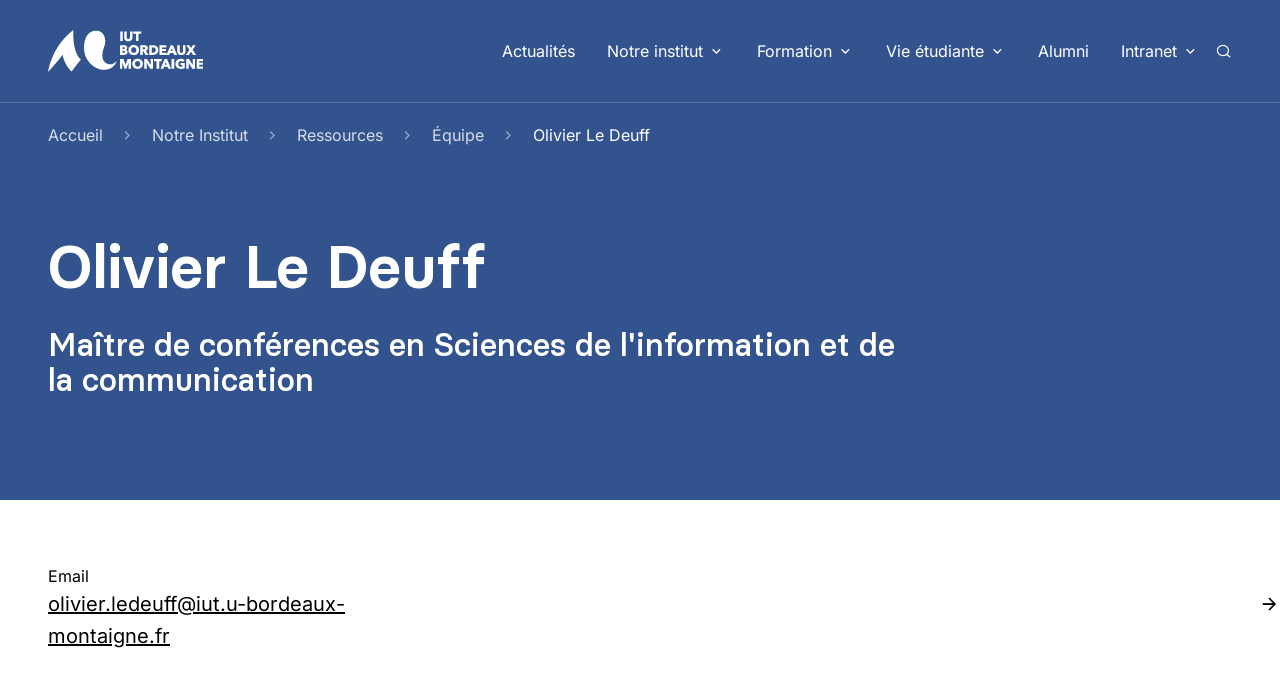

--- FILE ---
content_type: text/html
request_url: https://www.iut.u-bordeaux-montaigne.fr/notre-institut/ressources/equipe/oledeuff/
body_size: 6669
content:
<!doctype html><html lang=fr><head><meta charset=utf-8><meta name=viewport content="width=device-width,initial-scale=1"><meta http-equiv=Content-Security-Policy content="
        default-src 'self' osuny-1b4da.kxcdn.com *.osuny.org osuny.s3.fr-par.scw.cloud tile.openstreetmap.org plausible.io youtube.com www.youtube.com img.youtube.com youtu.be youtube-nocookie.com www.youtube-nocookie.com vimeo.com player.vimeo.com vumbnail.com arte.tv www.arte.tv api-cdn.arte.tv w.soundcloud.com soundcloud.com plan.u-bordeaux-montaigne.fr www.instagram.com www.w3.org t.co twitter.com platform.twitter.com embed.radiofrance.fr www.canva.com view.genially.com
        
        
        'wasm-unsafe-eval';
      "><link rel=stylesheet href=https://www.iut.u-bordeaux-montaigne.fr/assets/css/main.min.5c262333921b3509beb1600de3dbc7308f689697988e57dbcba1c67507296793.css integrity="sha256-XCYjM5IbNQm+sWAN49vHMI9olpeYjlfby6HGdQcpZ5M="><title>Olivier Le Deuff | IUT Bordeaux Montaigne</title>
<meta name=description content="Maître de conférences en Sciences de l'information et de la communication
"><meta property="og:title" content="Olivier Le Deuff | IUT Bordeaux Montaigne"><meta property="og:description" content="Maître de conférences en Sciences de l'information et de la communication
"><meta property="og:url" content="https://www.iut.u-bordeaux-montaigne.fr/notre-institut/ressources/equipe/oledeuff/"><meta property="og:type" content="website"><meta name=twitter:title content="Olivier Le Deuff | IUT Bordeaux Montaigne"><meta name=twitter:description content="Maître de conférences en Sciences de l'information et de la communication
"><meta name=twitter:card content="summary_large_image"><meta name=referrer content="no-referrer"><link rel=apple-touch-icon sizes=180x180 href=/assets/images/favicons/apple-touch-icon.png><link rel=icon type=image/png sizes=32x32 href=/assets/images/favicons/favicon-32x32.png><link rel=icon type=image/png sizes=16x16 href=/assets/images/favicons/favicon-16x16.png><link rel=icon type=image/x-icon href=/assets/images/favicons/favicon.ico><link rel=manifest href=/site.webmanifest><link rel=mask-icon href=/assets/images/favicons/safari-pinned-tab.svg color=#000000><meta name=apple-mobile-web-app-title content="IUT Bordeaux Montaigne"><meta name=apple-mobile-web-app-status-bar-style content="#ffffff"><meta name=application-name content="IUT Bordeaux Montaigne"><meta name=msapplication-TileColor content="#ffffff"><meta name=theme-color content="#ffffff"></head><body class="persons__page full-width offcanvas-toc"><nav aria-label="Navigation d'accès rapide" class=nav-accessibility id=nav-accessibility><ul><li><a href=#main>Accéder au contenu principal</a></li></ul></nav><header id=document-header role=banner><nav class=primary-menu aria-label="Menu principal"><div class=container><a class=logo href=https://www.iut.u-bordeaux-montaigne.fr/ title="Accueil - IUT Bordeaux Montaigne"><img src=/assets/images/logo.svg alt="IUT Bordeaux Montaigne" height=42 width=155>
</a><button type=button aria-controls=navigation aria-expanded=false aria-label=Menu class=header-button>
<span>Menu</span>
<span></span></button><div class=menu id=navigation><ul class=nav-level-1><li><a href=/actualites/ title=Actualités>Actualités</a></li><li class=has-children><a href=/notre-institut/ id=dropdown-notre-institut role=button aria-expanded=false tabindex=0 title="Notre institut">Notre institut</a><div class=dropdown-menu><ul class=nav-level-2><li class=has-children><a href=/notre-institut/presentation-de-liut/ title="Présentation de l'IUT">Présentation de l&rsquo;IUT</a><ul class=nav-level-3><li><a href=/notre-institut/presentation-de-liut/histoire-et-heritage/ title="Histoire et héritage">Histoire et héritage</a></li><li><a href=/notre-institut/presentation-de-liut/les-atouts-des-iut/ title="Atouts des IUT">Atouts des IUT</a></li><li><a href=/notre-institut/presentation-de-liut/relations-avec-les-entreprises/ title="Relations avec les entreprises">Relations avec les entreprises</a></li><li><a href=/notre-institut/presentation-de-liut/rapports-et-chiffres-cles/ title="Rapports et chiffres clés">Rapports et chiffres clés</a></li></ul></li><li class=has-children><a href=/notre-institut/ressources/ title=Ressources>Ressources</a><ul class=nav-level-3><li><a href=/notre-institut/ressources/equipe/ title=Équipe>Équipe</a></li><li><a href=/notre-institut/ressources/espaces-et-equipements/ title="Espaces et équipements">Espaces et équipements</a></li></ul></li><li class=has-children><a href=/notre-institut/informations-pratiques/ title="Informations pratiques">Informations pratiques</a><ul class=nav-level-3><li><a href=/notre-institut/informations-pratiques/regles-d-usage-et-de-securite/ title="Règles d'usage et de sécurité">Règles d&rsquo;usage et de sécurité</a></li><li><a href=/notre-institut/informations-pratiques/plan-dacces-et-contact/ title="Plan d’accès et contact">Plan d’accès et contact</a></li></ul></li><li><a href=/notre-institut/recherche/ title=Recherche>Recherche</a></li></ul></div></li><li class=has-children><a href=/formation/offre-de-formation/ id=dropdown-formation role=button aria-expanded=false tabindex=0 title=Formation>Formation</a><div class=dropdown-menu><ul class=nav-level-2><li class=has-children><a href=/formation/offre-de-formation/diplomes/ title="Offre de formation">Offre de formation</a><ul class=nav-level-3><li><a href=/formation/offre-de-formation/diplomes/bachelor-universitaire-de-technologie/ title="Bachelor Universitaire de Technologie">Bachelor Universitaire de Technologie</a></li><li><a href=/formation/offre-de-formation/diplomes/licence-professionnelle/ title="Licence professionnelle">Licence professionnelle</a></li><li><a href=/formation/offre-de-formation/diplomes/diplome-d-universite/ title="Diplôme d'Université">Diplôme d&rsquo;Université</a></li><li><a href=/formation/offre-de-formation/diplomes/master-professionnel/ title="Master professionnel">Master professionnel</a></li></ul></li><li class=has-children><a href=/formation/regimes-dinscriptions/ title="Régimes d'inscriptions">Régimes d&rsquo;inscriptions</a><ul class=nav-level-3><li><a href=/formation/regimes-dinscriptions/formation-continue/ title="Formation continue">Formation continue</a></li><li><a href=/formation/regimes-dinscriptions/apprentissage/ title=Apprentissage>Apprentissage</a></li></ul></li><li class=has-children><a href=/formation/scolarite/ title=Scolarité>Scolarité</a><ul class=nav-level-3><li><a href=/formation/scolarite/candidater/ title=Candidater>Candidater</a></li><li><a href=/formation/scolarite/inscription-administrative/ title="Inscription administrative">Inscription administrative</a></li><li><a href=/formation/scolarite/la-rentree-universitaire/ title="La rentrée universitaire">La rentrée universitaire</a></li><li><a href=/formation/scolarite/retrait-de-diplomes/ title="Retrait de diplômes">Retrait de diplômes</a></li><li><a href=/formation/scolarite/carte-aquipass-et-izly/ title="Carte AquiPass et Izly">Carte AquiPass et Izly</a></li></ul></li><li><a href=/formation/international/ title=International>International</a></li></ul></div></li><li class=has-children><a href=/vie-etudiante/ id=dropdown-vie-étudiante role=button aria-expanded=false tabindex=0 title="Vie étudiante">Vie étudiante</a><div class=dropdown-menu><ul class=nav-level-2><li class=has-children><a href=/vie-etudiante/centre-de-ressources-montaigne/ title="Centre de ressources Montaigne">Centre de ressources Montaigne</a><ul class=nav-level-3><li><a href=https://scd.u-bordeaux-montaigne.fr/contenus/tout target=_blank rel=noreferrer title="Trouver un document - lien externe">Trouver un document</a></li><li><a href=https://www.u-bordeaux-montaigne.fr/fr/documentation/vos-bibliotheques.html target=_blank rel=noreferrer title="Les autres bibliothèques - lien externe">Les autres bibliothèques</a></li></ul></li><li class=has-children><a href=/vie-etudiante/services-numeriques/ title="Services numériques">Services numériques</a><ul class=nav-level-3><li><a href=/vie-etudiante/services-numeriques/wifi-universitaire/ title="WiFi universitaire">WiFi universitaire</a></li><li><a href=/vie-etudiante/services-numeriques/service-dimpressions/ title="Service d'impressions">Service d&rsquo;impressions</a></li><li><a href=/vie-etudiante/services-numeriques/activation-des-comptes-informatiques/ title="Activation des comptes informatiques">Activation des comptes informatiques</a></li><li><a href=https://edt.iut.u-bordeaux-montaigne.fr/portal/ target=_blank rel=noreferrer title="Emploi du temps - lien externe">Emploi du temps</a></li><li><a href=https://carbonio.u-bordeaux-montaigne.fr/ target=_blank rel=noreferrer title="Ma messagerie (Carbonio) - lien externe">Ma messagerie (Carbonio)</a></li><li><a href=https://etu.u-bordeaux-montaigne.fr target=_blank rel=noreferrer title="Espace étudiant - lien externe">Espace étudiant</a></li></ul></li><li class=has-children><a href=/vie-etudiante/liut-au-quotidien/ title="L'IUT au quotidien">L&rsquo;IUT au quotidien</a><ul class=nav-level-3><li><a href=/vie-etudiante/liut-au-quotidien/etudes-et-bonnes-pratiques/ title="Études et bonnes pratiques">Études et bonnes pratiques</a></li><li><a href=/vie-etudiante/liut-au-quotidien/citoyennete-etudiante/ title="Citoyenneté étudiante">Citoyenneté étudiante</a></li><li><a href=/vie-etudiante/liut-au-quotidien/vie-associative/ title="Vie associative">Vie associative</a></li><li><a href=/vie-etudiante/liut-au-quotidien/culture/ title=Culture>Culture</a></li><li><a href=/vie-etudiante/liut-au-quotidien/sport/ title=Sport>Sport</a></li></ul></li><li class=has-children><a href=/vie-etudiante/aide-entraide/ title="Aide & entraide">Aide & entraide</a><ul class=nav-level-3><li><a href=/vie-etudiante/aide-entraide/aides-sociales/ title="Aides sociales">Aides sociales</a></li><li><a href=/vie-etudiante/aide-entraide/sante-et-prevention/ title="Santé et prévention">Santé et prévention</a></li><li><a href=/vie-etudiante/aide-entraide/contacter-un-mediateur/ title="Contacter un médiateur">Contacter un médiateur</a></li></ul></li></ul></div></li><li><a href=/alumni/ title=Alumni>Alumni</a></li><li class=has-children><a href=/intranet/ id=dropdown-intranet role=button aria-expanded=false tabindex=0 title=Intranet>Intranet</a><div class=dropdown-menu><ul class=nav-level-2><li class=has-children><a href=https://www.iut.u-bordeaux-montaigne.fr/intranet/#aides-et-didacticiels title="Aides et didacticiels">Aides et didacticiels</a><ul class=nav-level-3><li><a href=https://entp.u-bordeaux-montaigne.fr/fr/aide-et-didacticiels/numerique-1/communiquer/webmail-carbonio.html target=_blank rel=noreferrer title="Webmail Carbonio - lien externe">Webmail Carbonio</a></li><li><a href=https://entp.u-bordeaux-montaigne.fr/fr/aide-et-didacticiels/numerique-1/planifier/calendrier-carbonio.html target=_blank rel=noreferrer title="Calendrier Carbonio - lien externe">Calendrier Carbonio</a></li><li><a href=/vie-etudiante/services-numeriques/wifi-universitaire/ title="WiFi universitaire">WiFi universitaire</a></li><li><a href=/vie-etudiante/services-numeriques/service-dimpressions/ title="Service d'impressions">Service d&rsquo;impressions</a></li><li><a href=https://www.iut.u-bordeaux-montaigne.fr/intranet/#aides-et-didacticiels title="Voir toutes les aides...">Voir toutes les aides&mldr;</a></li></ul></li><li class=has-children><a href=https://www.iut.u-bordeaux-montaigne.fr/intranet/#outils-pedagogiques-en-ligne title="Outils pédagogiques">Outils pédagogiques</a><ul class=nav-level-3><li><a href=https://e-campus.u-bordeaux-montaigne.fr/ target=_blank rel=noreferrer title="e-Campus - Moodle - lien externe">e-Campus - Moodle</a></li><li><a href=http://u-bordeaux-montaigne-fr.zoom.us/ target=_blank rel=noreferrer title="Zoom - Visio - lien externe">Zoom - Visio</a></li><li><a href=https://ealn.u-bordeaux-montaigne.fr/fr/index.html target=_blank rel=noreferrer title="Enseigner avec le numérique - lien externe">Enseigner avec le numérique</a></li><li><a href=https://www.iut.u-bordeaux-montaigne.fr/intranet/#outils-pedagogiques-en-ligne title="Voir tous les outils...">Voir tous les outils&mldr;</a></li></ul></li><li class=has-children><a href=https://www.iut.u-bordeaux-montaigne.fr/intranet/#applications-administratives title="Applications administratives">Applications administratives</a><ul class=nav-level-3><li><a href=https://service-info.iut.u-bordeaux-montaigne.fr/ target=_blank rel=noreferrer title="GLPI - Demandes et incidents - lien externe">GLPI - Demandes et incidents</a></li><li><a href=http://edt.iut.u-bordeaux-montaigne.fr/ target=_blank rel=noreferrer title="Gestion ADE - lien externe">Gestion ADE</a></li><li><a href=https://cocktailubm-public.u-bordeaux.fr/cgi-bin/WebObjects/HamacB3P.woa target=_blank rel=noreferrer title="Hamac - Congés - lien externe">Hamac - Congés</a></li><li><a href=https://www.iut.u-bordeaux-montaigne.fr/intranet/#applications-administratives title="Voir toutes les applications...">Voir toutes les applications&mldr;</a></li></ul></li><li class=has-children><a href=/intranet/ title="Intranet du personnel">Intranet du personnel</a><ul class=nav-level-3><li><a href=https://carbonio.u-bordeaux-montaigne.fr/ target=_blank rel=noreferrer title="Carbonio - Mails et agenda - lien externe">Carbonio - Mails et agenda</a></li><li><a href=http://edt.iut.u-bordeaux-montaigne.fr/portal target=_blank rel=noreferrer title="ADE - Emplois du temps - lien externe">ADE - Emplois du temps</a></li><li><a href=https://entp.u-bordeaux-montaigne.fr/ target=_blank rel=noreferrer title="ENTP de l'université - lien externe">ENTP de l&rsquo;université</a></li><li><a href=https://intranet.u-bordeaux-montaigne.fr/annuaire/ target=_blank rel=noreferrer title="Annuaire de l'université - lien externe">Annuaire de l&rsquo;université</a></li><li><a href=/intranet/ title="Voir toutes les infos...">Voir toutes les infos&mldr;</a></li></ul></li></ul></div></li><li class=nav-search><button id=search-button-primary class="search-button search-button--primary" aria-expanded=false aria-label=Rechercher>
<span>Rechercher</span></button></li></ul></div></div></nav></header><main id=main data-pagefind-body><header class="hero has-breadcrumb-hero-start"><div class=container><nav class=breadcrumb-nav aria-label="Fil d’ariane"><ol id=breadcrumb itemscope itemtype=https://schema.org/BreadcrumbList class=breadcrumb><li itemprop=itemListElement itemscope itemtype=https://schema.org/ListItem class=breadcrumb-item><a itemprop=item href=/><span itemprop=name>Accueil</span></a><meta itemprop=position content="1"></li><li itemprop=itemListElement itemscope itemtype=https://schema.org/ListItem class=breadcrumb-item><a itemprop=item href=/notre-institut/><span itemprop=name>Notre Institut</span></a><meta itemprop=position content="2"></li><li itemprop=itemListElement itemscope itemtype=https://schema.org/ListItem class=breadcrumb-item><a itemprop=item href=/notre-institut/ressources/><span itemprop=name>Ressources</span></a><meta itemprop=position content="3"></li><li itemprop=itemListElement itemscope itemtype=https://schema.org/ListItem class=breadcrumb-item><a itemprop=item href=/notre-institut/ressources/equipe/><span itemprop=name>Équipe</span></a><meta itemprop=position content="4"></li><li itemprop=itemListElement itemscope itemtype=https://schema.org/ListItem class="breadcrumb-item active" aria-current=page><span itemprop=name>Olivier Le Deuff</span><meta itemprop=position content="5"></li></ol></nav><div class=content><div class=hero-text><hgroup class=has-lead><h1 data-pagefind-weight=10>Olivier Le Deuff</h1><p>Maître de conférences en Sciences de l'information et de la communication</p></hgroup></div></div></div></header><div class=document-content><div itemscope itemtype=https://schema.org/Person class=container><meta itemprop=name content="Olivier Le Deuff"><meta itemprop=url content="https://www.iut.u-bordeaux-montaigne.fr/notre-institut/ressources/equipe/oledeuff/"><div class=contacts-details><ul><li class=email><span>Email</span>
<a href=mailto:olivier.ledeuff@iut.u-bordeaux-montaigne.fr itemprop=email title="Envoyer un mail à l'addresse olivier.ledeuff@iut.u-bordeaux-montaigne.fr">olivier.ledeuff@iut.u-bordeaux-montaigne.fr</a></li></ul></div></div><div class="container person-objects"><section class=person-programs><div class=top><h2 class=h5>Enseignements</h2></div><ol class=programs itemscope itemtype=https://schema.org/CreativeWork><li><p itemscope itemtype=https://schema.org/EducationalOccupationalProgram><a href=https://www.iut.u-bordeaux-montaigne.fr/formation/offre-de-formation/information-numerique-dans-les-organisations/ itemprop=name>Information numérique dans les organisations</a></p><p itemprop=educationalRole></p></li></ol></section><section class=person-publications><div class=top><h2 class=h5>Publications récentes</h2></div><ul class=publications><li class=publication itemscope itemtype=http://schema.org/ScholarlyArticle><div class=publication-content><h3 class=publication-title itemprop=headline><a href=https://www.iut.u-bordeaux-montaigne.fr/notre-institut/recherche/publications/2025-le-recours-a-l-ia-dans-les-enquetes-osint-innover-depuis-les-marges/ title="En savoir plus sur “Le recours à l'IA dans les enquêtes OSINT : innover depuis les marges“">Le recours à l'IA dans les enquêtes OSINT : innover depuis les marges</a></h3><div class=publication-meta><span>2025</span><div class=publication-ref itemprop=isPartOf itemscope itemtype=http://schema.org/PublicationIssue><span itemprop=name>Congrès Orbicom - GTnum - ITI LiRic CIAREI pour « Communication, intelligence artificielle, remédiation, éthique et inclusion », Sep 2025, Strasbourg, France</span></div></div></div><div class=publication-authors><span itemprop=author>Rayya Roumanos, Thais Barbosa de Almeida, Olivier Le Deuff</span></div></li><li class=publication itemscope itemtype=http://schema.org/ScholarlyArticle><div class=publication-content><h3 class=publication-title itemprop=headline><a href=https://www.iut.u-bordeaux-montaigne.fr/notre-institut/recherche/publications/2023-cosma/ title="En savoir plus sur “Cosma“">Cosma</a></h3><div class=publication-meta><span>2023</span><div class=publication-ref itemprop=isPartOf itemscope itemtype=http://schema.org/PublicationIssue><span itemprop=name>2023, ⟨swh:1:dir:bb04f42bcf972cbaefde77a7ca1cfd858594fde0;origin=https://hal.archives-ouvertes.fr/hal-04271539;visit=swh:1:snp:b6e66703d1e5e2f3bd4e06e0611bd380c24c57f4;anchor=swh:1:rel:5bed79061ad5fab2907f4794828309e0c8b430ae;path=/⟩</span></div></div></div><div class=publication-authors><span itemprop=author>Arthur Perret, Guillaume Brioudes, Clément Borel, Olivier Le Deuff</span></div></li><li class=publication itemscope itemtype=http://schema.org/ScholarlyArticle><div class=publication-content><h3 class=publication-title itemprop=headline><a href=https://www.iut.u-bordeaux-montaigne.fr/notre-institut/recherche/publications/2023-l-histoire-digitale-et-la-recherche-en-communication/ title="En savoir plus sur “L’histoire digitale et la recherche en communication“">L’histoire digitale et la recherche en communication</a></h3><div class=publication-meta><span>2023</span><span>Communication [Information Médias Théories] : revue québécoise des recherches et des pratiques en communication et information</span><div class=publication-ref itemprop=isPartOf itemscope itemtype=http://schema.org/PublicationIssue><span itemprop=name>Communication [Information Médias Théories] : revue québécoise des recherches et des pratiques en communication et information, 2023, Vol. 40/1, ⟨10.4000/communication.17010⟩</span></div></div></div><div class=publication-authors><span itemprop=author>Dominique Trudel, Olivier Le Deuff, Stefanie Averbeck-Lietz</span></div></li></ul><a href=https://www.iut.u-bordeaux-montaigne.fr/notre-institut/ressources/equipe/oledeuff/publications/ class=more>Voir toutes les publications de Olivier Le Deuff</a></section></div><div class=backlinks><div itemscope itemtype=http://schema.org/Blog class="block block-posts block-posts--list"><div class=container><div class=block-content><div class=top><h2 class=block-title>Actualités mentionnant Olivier Le Deuff</h2></div><ul class="posts posts--list"><li><article class="post landscape" itemscope itemtype=http://schema.org/BlogPosting><div class=post-content><h3 class=post-title itemprop=headline><a href=https://www.iut.u-bordeaux-montaigne.fr/actualites/2025-06-11-olivier-le-deuff-nomme-a-l-institut-universitaire-de-france/ itemprop=url title="En savoir plus sur “Olivier Le Deuff, nommé à l’Institut Universitaire de France“">Olivier Le Deuff, nommé à l’Institut Universitaire de France</a></h3><div itemprop=abstract><p>Olivier Le Deuff, professeur en sciences de l'information et de la communication, membre senior de l'IUF (Promotion 2025)</p></div><ul class=post-categories aria-label=Catégories><li><a href=https://www.iut.u-bordeaux-montaigne.fr/actualites/iut/>Actualité de l'IUT</a></li></ul><div class=post-meta><time itemprop=datePublished datetime=2025-06-11T00:00>11 juin 2025</time></div></div><div class=media><picture><source media="(min-width: 1024px)" type=image/webp srcset="https://osuny-1b4da.kxcdn.com/049cpc0cajzjhqt1sy2rjxcaudyf?format=webp&amp;width=374&amp;height=0&&amp;fit=inside&amp;quality=80,
https://osuny-1b4da.kxcdn.com/049cpc0cajzjhqt1sy2rjxcaudyf?format=webp&amp;width=748&amp;height=0&&amp;fit=inside&amp;quality=50 2x"><source media="(min-width: 1024px)" srcset="https://osuny-1b4da.kxcdn.com/049cpc0cajzjhqt1sy2rjxcaudyf?width=374&amp;height=0&&amp;fit=inside&amp;quality=80,
https://osuny-1b4da.kxcdn.com/049cpc0cajzjhqt1sy2rjxcaudyf?width=748&amp;height=0&&amp;fit=inside&amp;quality=50 2x"><source media="(min-width: 768px)" type=image/webp srcset="https://osuny-1b4da.kxcdn.com/049cpc0cajzjhqt1sy2rjxcaudyf?format=webp&amp;width=555&amp;height=0&&amp;fit=inside&amp;quality=80,
https://osuny-1b4da.kxcdn.com/049cpc0cajzjhqt1sy2rjxcaudyf?format=webp&amp;width=1110&amp;height=0&&amp;fit=inside&amp;quality=50 2x"><source media="(min-width: 768px)" srcset="https://osuny-1b4da.kxcdn.com/049cpc0cajzjhqt1sy2rjxcaudyf?width=555&amp;height=0&&amp;fit=inside&amp;quality=80,
https://osuny-1b4da.kxcdn.com/049cpc0cajzjhqt1sy2rjxcaudyf?width=1110&amp;height=0&&amp;fit=inside&amp;quality=50 2x"><source type=image/webp srcset="https://osuny-1b4da.kxcdn.com/049cpc0cajzjhqt1sy2rjxcaudyf?format=webp&amp;width=109&amp;height=0&&amp;fit=inside&amp;quality=80,
https://osuny-1b4da.kxcdn.com/049cpc0cajzjhqt1sy2rjxcaudyf?format=webp&amp;width=218&amp;height=0&&amp;fit=inside&amp;quality=50 2x"><source srcset="https://osuny-1b4da.kxcdn.com/049cpc0cajzjhqt1sy2rjxcaudyf?width=109&amp;height=0&&amp;fit=inside&amp;quality=80,
https://osuny-1b4da.kxcdn.com/049cpc0cajzjhqt1sy2rjxcaudyf?width=218&amp;height=0&&amp;fit=inside&amp;quality=50 2x"><img src="https://osuny-1b4da.kxcdn.com/049cpc0cajzjhqt1sy2rjxcaudyf?width=1280&amp;height=720&&amp;fit=inside&amp;quality=80" alt width=960 height=460 loading=lazy></picture></div></article></li></ul></div></div></div></div></div></main><footer id=document-footer role=contentinfo><div class=container><div class=footer-logo><a class=logo href=https://www.iut.u-bordeaux-montaigne.fr/ title="Accueil - IUT Bordeaux Montaigne"><img src=/assets/images/logo.svg alt="IUT Bordeaux Montaigne" height=42 width=155></a></div><div class=footer-site><div itemscope itemtype=https://schema.org/CollegeOrUniversity><meta itemprop=logo content="https://bordeauxmontaigne.osuny.org/media/eyJfcmFpbHMiOnsiZGF0YSI6IjBlNjA1NWQ2LWI0ZWUtNDE1Yi05MGFjLWRmNzdjZDFiZDgyNiIsInB1ciI6ImJsb2JfaWQifX0=--329a749a904193aa81603643394bc332538b6608/IUT-LOGO-SOLO.svg"><p itemprop=name>IUT Bordeaux Montaigne</p><address itemprop=address itemscope itemtype=https://schema.org/PostalAddress><span itemprop=streetAddress>1 rue Jacques Ellul</span> <span itemprop=postalCode>33080</span> <span itemprop=addressLocality>Bordeaux Cedex</span> <span itemprop=addressCountry>FRANCE</span></address><p><a href=tel:+33557122044 itemprop=telephone title="Appeler le +33 5 57 12 20 44">+33 5 57 12 20 44</a></p><p><a href=https://accueil-iut@iut.u-bordeaux-montaigne.fr target=_blank rel="noopener noreferrer" itemprop=url title="Consultez le website de IUT Bordeaux Montaigne">accueil-iut@iut.u-bordeaux-montaigne.fr
<span class=sr-only>- lien externe</span></a></p></div></div></div><div class=container><div class=footer-social><ul class="footer-social site-links"><li class=facebook><a href=https://www.facebook.com/iutmontaigne rel=noreferrer title="Consulter la page IUT Bordeaux Montaigne sur Facebook" target=_blank>Facebook</a></li><li class=instagram><a href=https://instagram.com/iutmontaigne rel=noreferrer title="Consulter la page IUT Bordeaux Montaigne sur Instagram" target=_blank>Instagram</a></li><li class=linkedin><a href=https://www.linkedin.com/school/iut-bordeaux-montaigne/ rel=noreferrer title="Consulter la page IUT Bordeaux Montaigne sur LinkedIn" target=_blank>LinkedIn</a></li><li class=youtube><a href=https://www.youtube.com/@iutbordeauxmontaigne rel=noreferrer title="Consulter la page IUT Bordeaux Montaigne sur YouTube" target=_blank>YouTube</a></li></ul></div><div class=footer-legals><ul class="nav-level-1 nav-legal"><li><a href=/mentions-legales/ title="Mentions légales">Mentions légales</a></li><li><a href=/politique-de-confidentialite/ title="Politique de confidentialité">Politique de confidentialité</a></li><li><a href=/accessibilite/ title="Accessibilité : totalement conforme">Accessibilité : totalement conforme</a></li><li><a href=/plan-du-site/ title="Plan du site">Plan du site</a></li></ul><p class=footer-credit>Un site éco-conçu produit avec <a href=https://www.osuny.org/ title="Osuny - lien externe" target=_blank rel=noreferrer>Osuny</a></p></div></div></footer><div class=lightbox id=lightbox role=dialog aria-label=Visionneuse tabindex=0><div class=lightbox-media id=lightbox-media></div><div class=lightbox-controls><button class=lightbox-button-information aria-controls=lightbox-detail-information aria-expanded=false type=button>
<span class=sr-only>Informations de l'image</span></button><div id=lightbox-detail-information class="lightbox-detail extendable" data-extendable-close-siblings=true><p class=lightbox-detail__title>Informations</p><div id=lightbox-information></div><button class=lightbox-detail__close aria-controls=lightbox-detail-information tabindex=0 aria-label="Fermer les informations" type=button>
Fermer</button></div><button class=lightbox-button-credit aria-controls=lightbox-detail-credit aria-expanded=false type=button>
<span class=sr-only>Crédits de l'image</span></button><div id=lightbox-detail-credit class="lightbox-detail extendable" data-extendable-close-siblings=true><p class=lightbox-detail__title>Crédits</p><div id=lightbox-credit></div><button class=lightbox-detail__close aria-controls=lightbox-detail-credit tabindex=0 aria-label="Fermer les crédits" type=button>
Fermer</button></div><button class=lightbox-button-transcription aria-controls=lightbox-detail-transcription aria-expanded=false type=button>
<span class=sr-only>Transcription de la vidéo</span></button><div id=lightbox-detail-transcription class="lightbox-detail extendable" data-extendable-close-siblings=true><p class=lightbox-detail__title>Transcription</p><div id=lightbox-transcription></div><button class=lightbox-detail__close aria-controls=lightbox-detail-transcription tabindex=0 aria-label="Fermer la transcription" type=button>
Fermer</button></div><button class=lightbox-button-previous type=button>
<span class=sr-only>Aller à l'image précédente</span>
</button>
<button class=lightbox-button-next type=button>
<span class=sr-only>Aller à l'image suivante</span>
</button>
<button class="lightbox-button-close popup-close" type=button>
<span class=sr-only>Fermer la visionneuse</span></button></div></div><script src=/pagefind/pagefind-ui.js></script><div id=search class=search aria-hidden=true aria-modal=true role=dialog aria-label=Recherche><button class="search__close popup-close" aria-label="Fermer la recherche">
Fermer la recherche</button><p role=heading aria-level=1 class=sr-only>Rechercher</p></div><script defer data-domain=iut.u-bordeaux-montaigne.fr src=https://plausible.io/js/script.js></script><script src=/js/main.3901a1f8a1bcb1521ba15d8409ff54d9937c65345b5d98e48a3801f3851a19aa.js integrity="sha256-OQGh+KG8sVIboV2ECf9U2ZN8ZTRbXZjkijgB84UaGao="></script></body></html>

--- FILE ---
content_type: text/css
request_url: https://www.iut.u-bordeaux-montaigne.fr/assets/css/main.min.5c262333921b3509beb1600de3dbc7308f689697988e57dbcba1c67507296793.css
body_size: 75092
content:
@charset "UTF-8";@font-face{font-display:swap;font-family:Basier Circle;font-style:normal;font-weight:400;src:url(/assets/fonts/Basier-Circle-medium/basiercircle-medium-webfont.eot?)format("eot"),url(/assets/fonts/Basier-Circle-medium/basiercircle-medium-webfont.woff2)format("woff2"),url(/assets/fonts/Basier-Circle-medium/basiercircle-medium-webfont.woff)format("woff"),url(/assets/fonts/Basier-Circle-medium/basiercircle-medium-webfont.ttf)format("truetype")}@font-face{font-display:swap;font-family:Basier Circle;font-style:normal;font-weight:700;src:url(/assets/fonts/Basier-Circle-semibold/basiercircle-semibold-webfont.eot?)format("eot"),url(/assets/fonts/Basier-Circle-semibold/basiercircle-semibold-webfont.woff2)format("woff2"),url(/assets/fonts/Basier-Circle-semibold/basiercircle-semibold-webfont.woff)format("woff"),url(/assets/fonts/Basier-Circle-semibold/basiercircle-semibold-webfont.ttf)format("truetype")}@font-face{font-display:swap;font-family:Inter;font-style:normal;font-weight:400;src:url(/assets/fonts/inter-v18-latin-regular.eot?)format("eot"),url(/assets/fonts/inter-v18-latin-regular.woff2)format("woff2"),url(/assets/fonts/inter-v18-latin-regular.woff)format("woff"),url(/assets/fonts/inter-v18-latin-regular.ttf)format("truetype"),url(/assets/fonts/inter-v18-latin-regular.svg#Inter)format("svg")}@font-face{font-display:swap;font-family:Inter;font-style:normal;font-weight:700;src:url(/assets/fonts/inter-v18-latin-700.eot?)format("eot"),url(/assets/fonts/inter-v18-latin-700.woff2)format("woff2"),url(/assets/fonts/inter-v18-latin-700.woff)format("woff"),url(/assets/fonts/inter-v18-latin-700.ttf)format("truetype"),url(/assets/fonts/inter-v18-latin-700.svg#Inter)format("svg")}@font-face{font-display:swap;font-family:Inter;font-style:italic;font-weight:400;src:url(/assets/fonts/inter-v18-latin-italic.eot?)format("eot"),url(/assets/fonts/inter-v18-latin-italic.woff2)format("woff2"),url(/assets/fonts/inter-v18-latin-italic.woff)format("woff"),url(/assets/fonts/inter-v18-latin-italic.ttf)format("truetype"),url(/assets/fonts/inter-v18-latin-italic.svg#Inter)format("svg")}.events__section-month .events-calendar caption,.locations__taxonomy .locations--grid .location address,.locations__taxonomy .locations--list .location address,.search-button--primary span,.search-button--upper-menu span,.sr-only{clip:rect(1px,1px,1px,1px)!important;border:0!important;-webkit-clip-path:inset(50%)!important;clip-path:inset(50%)!important;height:1px!important;margin:0!important;overflow:hidden!important;padding:0!important;position:absolute!important;white-space:nowrap!important;width:1px!important}.sr-only-focusable:focus{clip:auto!important;-webkit-clip-path:none!important;clip-path:none!important;height:auto!important;margin:auto!important;overflow:visible!important;white-space:normal!important;width:auto!important}/*!normalize.css v8.0.1 | MIT License | github.com/necolas/normalize.css*/html{-webkit-text-size-adjust:100%;line-height:1.15}body{margin:0}main{display:block}h1{font-size:2em;margin:.67em 0}hr{-moz-box-sizing:content-box;box-sizing:content-box;height:0;overflow:visible}pre{font-family:monospace,monospace;font-size:1em}a{background-color:transparent}abbr[title]{border-bottom:none;text-decoration:underline;-webkit-text-decoration:underline dotted;text-decoration:underline dotted}b,strong{font-weight:bolder}code,kbd,samp{font-family:monospace,monospace;font-size:1em}small{font-size:80%}sub,sup{font-size:75%;line-height:0;position:relative;vertical-align:baseline}sub{bottom:-.25em}sup{top:-.5em}img{border-style:none}button,input,optgroup,select,textarea{font-family:inherit;font-size:100%;line-height:1.15;margin:0}button,input{overflow:visible}button,select{text-transform:none}[type=button],[type=reset],[type=submit],button{-webkit-appearance:button}[type=button]::-moz-focus-inner,[type=reset]::-moz-focus-inner,[type=submit]::-moz-focus-inner,button::-moz-focus-inner{border-style:none;padding:0}[type=button]:-moz-focusring,[type=reset]:-moz-focusring,[type=submit]:-moz-focusring,button:-moz-focusring{outline:1px dotted ButtonText}fieldset{padding:.35em .75em .625em}legend{-moz-box-sizing:border-box;box-sizing:border-box;color:inherit;display:table;max-width:100%;padding:0;white-space:normal}progress{vertical-align:baseline}textarea{overflow:auto}[type=checkbox],[type=radio]{-moz-box-sizing:border-box;box-sizing:border-box;padding:0}[type=number]::-webkit-inner-spin-button,[type=number]::-webkit-outer-spin-button{height:auto}[type=search]{-webkit-appearance:textfield;outline-offset:-2px}[type=search]::-webkit-search-decoration{-webkit-appearance:none}::-webkit-file-upload-button{-webkit-appearance:button;font:inherit}details{display:block}summary{display:list-item}[hidden],template{display:none}:root{--color-accent:#4c1540;--color-danger:#af0000;--color-text:#000;--color-text-alt:#454545;--color-border:rgba(0,0,0,.2);--color-background-alt:#f2f2f2;--color-background:#fff;--color-selection:#fff;--color-selection-background:rgba(0,0,0,.7);--h1-size:1.875rem;--h1-line-height:120%;--h2-size:1.5rem;--h2-line-height:110%;--h3-size:1.25rem;--h3-line-height:110%;--h4-size:1.125rem;--h4-line-height:130%;--h5-size:1.25rem;--h5-line-height:130%;--h6-size:1.25rem;--h6-line-height:130%;--lead-size:1.5rem;--lead-line-height:110%;--lead-sidebar-size:1.5rem;--lead-sidebar-line-height:110%;--lead-hero-size:1.5rem;--lead-hero-line-height:110%;--body-size:1rem;--body-line-height:160%;--small-size:0.875rem;--small-line-height:130%;--signature-size:1.125rem;--signature-line-height:130%;--meta-size:0.875rem;--meta-line-height:150%;--quote-size:1.5rem;--quote-line-height:150%;--btn-font-family:Inter,sans-serif;--btn-font-size:0.875rem;--btn-font-style:normal;--btn-font-weight:normal;--btn-line-height:160%;--btn-text-transform:none;--btn-color:var(--color-text);--btn-hover-color:var(--color-text);--btn-background:transparent;--btn-hover-background:var(--color-background);--btn-border:1px solid var(--color-border);--btn-hover-border:1px solid var(--color-border);--btn-border-radius:0.25rem;--btn-padding:0.75rem 0.625rem;--btn-min-width:6.25rem;--btn-disabled-color:var(--color-text-alt);--btn-disabled-background:var(--color-background-alt);--btn-disabled-border:var(--color-background-alt);--btn-small-font-size:0.875rem;--btn-small-line-height:160%;--btn-small-padding:0.375rem 0.625rem;--btn-large-font-size:0.875rem;--btn-large-line-height:160%;--btn-large-padding:0.875rem 0.75rem;--grid-width:Min(var(--grid-max-width),100vw);--column-width:-moz-calc((var(--grid-width) - var(--grid-gutter)*13)/12);--column-width:calc((var(--grid-width) - var(--grid-gutter)*13)/12);--grid-gutter:1.5rem;--grid-gutter-negative:-1.5rem;--block-space-y:3rem;--border-width:1px;--heading-margin-top:3rem;--heading-margin-bottom:1rem;--dropdown-background:var(--color-background-alt);--dropdown-border-color:var(--color-border);--dropdown-border-width:1px;--dropdown-color:var(--color-text);--dropdown-hover-color:var(--color-background);--dropdown-hover-background:var(--color-accent)}@media(min-width:992px){:root{--h1-size:3.75rem;--h1-line-height:120%;--h2-size:2.625rem;--h2-line-height:110%;--h3-size:2.25rem;--h3-line-height:110%;--h4-size:1.75rem;--h4-line-height:130%;--h5-size:1.5rem;--h5-line-height:130%;--h6-size:1.5rem;--h6-line-height:130%;--lead-size:3.375rem;--lead-line-height:110%;--lead-sidebar-size:2rem;--lead-sidebar-line-height:110%;--lead-hero-size:2rem;--lead-hero-line-height:110%;--body-size:1.25rem;--body-line-height:160%;--small-size:1.125rem;--small-line-height:130%;--signature-size:1.375rem;--signature-line-height:130%;--meta-size:1rem;--meta-line-height:150%;--quote-size:2.5rem;--quote-line-height:150%;--btn-font-size:1rem;--btn-padding:1.125rem 1rem;--btn-border:1px solid var(--color-border);--btn-border-radius:0.25rem;--btn-min-width:11.875rem;--btn-small-font-size:1rem;--btn-small-padding:0.375rem 0.625rem;--btn-large-font-size:1rem;--btn-large-padding:1.25rem 1.125rem;--grid-gutter:3rem;--grid-gutter-negative:-3rem}}@media(min-width:1440px){:root{--grid-gutter:4rem;--grid-gutter-negative:-4rem}}@media(min-width:992px){:root body.full-width,:root body:not(.full-width),:root main>.blocks{--block-space-y:4rem}:root body.full-width,:root body:not(.full-width),:root main>.blocks{--heading-margin-top:8rem;--heading-margin-bottom:1.5rem}}body{-moz-osx-font-smoothing:grayscale;-webkit-font-smoothing:antialiased;font-family:Inter,sans-serif;font-size:var(--body-size);-webkit-font-variant-ligatures:common-ligatures;-moz-font-variant-ligatures:common-ligatures;font-variant-ligatures:common-ligatures;line-height:var(--body-line-height);text-rendering:optimizelegibility}a,h1,h2,h3,h4,h5,h6,li,p,span,td,th{text-edge:cap alphabetic;text-box-edge:cap alphabetic;leading-trim:both;text-box-trim:both}h1,h2,h3,h4,h5,h6{margin-bottom:0;margin-top:0}.h1,h1{font-family:Basier Circle,sans-serif;font-size:var(--h1-size);font-style:normal;font-weight:700;letter-spacing:normal;line-height:var(--h1-line-height);text-transform:none}.h2,h2{font-size:var(--h2-size);line-height:var(--h2-line-height)}.h2,.h3,h2,h3{font-family:Basier Circle,sans-serif;font-style:normal;font-weight:400;letter-spacing:normal;text-transform:none}.h3,h3{font-size:var(--h3-size);line-height:var(--h3-line-height)}.h4,h4{font-size:var(--h4-size);line-height:var(--h4-line-height)}.h4,.h5,h4,h5{font-family:Basier Circle,sans-serif;font-style:normal;font-weight:400;letter-spacing:normal;text-transform:none}.h5,h5{font-size:var(--h5-size);line-height:var(--h5-line-height)}.h5 a,h5 a{text-decoration:none}.h6,h6{font-size:var(--h6-size);font-style:normal;font-weight:700;line-height:var(--h6-line-height);text-transform:uppercase}.h6,.lead,h6{font-family:Basier Circle,sans-serif;letter-spacing:normal}.lead{font-size:var(--lead-size);font-weight:400;line-height:var(--lead-line-height)}@media(min-width:992px){body:where(:not(.full-width)) main .lead{font-family:Basier Circle,sans-serif;font-size:var(--lead-sidebar-size);font-weight:400;letter-spacing:normal;line-height:var(--lead-sidebar-line-height)}}.contacts-details ul li address,.li,.p{font-size:var(--body-size);font-weight:inherit;line-height:var(--body-line-height)}.contacts-details ul li address,.li,.meta,.p{font-family:Inter,sans-serif;letter-spacing:normal}.meta{font-size:var(--meta-size);font-weight:400;line-height:var(--meta-line-height);text-transform:none}.signature{font-family:Basier Circle,sans-serif;font-size:var(--signature-size);line-height:var(--signature-line-height)}.signature,.small,small{font-weight:400;letter-spacing:normal}.small,small{font-family:Inter,sans-serif;font-size:var(--small-size);line-height:var(--small-line-height)}.content section ol ol,.content section ol ul,.content section ul ol,.content section ul ul,.rich-text ol ol,.rich-text ol ul,.rich-text ul ol,.rich-text ul ul,[itemprop=articleBody] ol ol,[itemprop=articleBody] ol ul,[itemprop=articleBody] ul ol,[itemprop=articleBody] ul ul{padding-left:1rem}@media(min-width:992px){.content section ol ol,.content section ol ul,.content section ul ol,.content section ul ul,.rich-text ol ol,.rich-text ol ul,.rich-text ul ol,.rich-text ul ul,[itemprop=articleBody] ol ol,[itemprop=articleBody] ol ul,[itemprop=articleBody] ul ol,[itemprop=articleBody] ul ul{padding-left:1.5rem}}.rich-text,[itemprop=articleBody]{word-break:break-word}.rich-text h1,.rich-text h2,.rich-text h3,.rich-text h4,.rich-text h5,.rich-text h6,.rich-text ol,.rich-text p,.rich-text ul,[itemprop=articleBody] h1,[itemprop=articleBody] h2,[itemprop=articleBody] h3,[itemprop=articleBody] h4,[itemprop=articleBody] h5,[itemprop=articleBody] h6,[itemprop=articleBody] ol,[itemprop=articleBody] p,[itemprop=articleBody] ul{margin-top:1.5rem}.rich-text h1:first-child,.rich-text h2:first-child,.rich-text h3:first-child,.rich-text h4:first-child,.rich-text h5:first-child,.rich-text h6:first-child,.rich-text ol:first-child,.rich-text p:first-child,.rich-text ul:first-child,[itemprop=articleBody] h1:first-child,[itemprop=articleBody] h2:first-child,[itemprop=articleBody] h3:first-child,[itemprop=articleBody] h4:first-child,[itemprop=articleBody] h5:first-child,[itemprop=articleBody] h6:first-child,[itemprop=articleBody] ol:first-child,[itemprop=articleBody] p:first-child,[itemprop=articleBody] ul:first-child,meta+.rich-text h1,meta+.rich-text h2,meta+.rich-text h3,meta+.rich-text h4,meta+.rich-text h5,meta+.rich-text h6,meta+.rich-text ol,meta+.rich-text p,meta+.rich-text ul,meta+[itemprop=articleBody] h1,meta+[itemprop=articleBody] h2,meta+[itemprop=articleBody] h3,meta+[itemprop=articleBody] h4,meta+[itemprop=articleBody] h5,meta+[itemprop=articleBody] h6,meta+[itemprop=articleBody] ol,meta+[itemprop=articleBody] p,meta+[itemprop=articleBody] ul{margin-top:0}.blockquote,blockquote{font-family:Inter,sans-serif;font-size:var(--quote-size);font-style:italic;font-weight:400;letter-spacing:normal;line-height:var(--quote-line-height);margin:0}.blockquote cite,blockquote cite{font-size:1.125rem;font-style:normal}q:before{content:“}q:after{content:”}p{margin-bottom:0;margin-top:0}p+p{margin-top:1rem}p:empty{display:none}p+ol,p+ul{margin-top:0}figcaption a{color:inherit}address{font-style:inherit}address [itemprop=description],address [itemprop=streetAddress]{display:block}.link,a{color:var(--color-text);overflow-wrap:break-word;-webkit-text-decoration-color:color-mix(in srgb,var(--color-text) 30%,transparent);-moz-text-decoration-color:color-mix(in srgb,var(--color-text) 30%,transparent);text-decoration-color:color-mix(in srgb,var(--color-text) 30%,transparent);-webkit-text-decoration-line:underline;-moz-text-decoration-line:underline;text-decoration-line:underline;text-underline-offset:.2em;transition:-webkit-text-decoration-color .25s ease;-o-transition:text-decoration-color .25s ease;-moz-transition:text-decoration-color .25s ease,-moz-text-decoration-color .25s ease;transition:text-decoration-color .25s ease;transition:text-decoration-color .25s ease,-webkit-text-decoration-color .25s ease,-moz-text-decoration-color .25s ease}.link,.link:hover,a,a:hover{text-decoration-thickness:1px}.link:hover,a:hover{-webkit-text-decoration-color:color-mix(in srgb,var(--color-text) 100%,transparent);-moz-text-decoration-color:color-mix(in srgb,var(--color-text) 100%,transparent);text-decoration-color:color-mix(in srgb,var(--color-text) 100%,transparent)}.link[target=_blank]:not(.icon):after,a[target=_blank]:not(.icon):after{speak:never;content:"";content:""/"";content:" ";display:inline;font-family:Icon;font-size:.8em;font-style:normal;font-variant:normal;font-weight:400;line-height:1;text-transform:none;vertical-align:baseline}.link[href^=mailto]:after,a[href^=mailto]:after{content:none}.chip{background:var(--color-background);border:var(--border-width)solid var(--color-border);border-radius:.25rem;color:var(--color-text);font-family:Inter,sans-serif;font-size:var(--meta-size);font-weight:400;letter-spacing:normal;line-height:var(--meta-line-height);padding:.25rem 1rem;text-decoration:none;text-transform:none;-o-transition:background .25s;-moz-transition:background .25s;transition:background .25s}.chip:hover{background:var(--color-background-alt)}.link-more,.related .link{color:var(--color-text);-webkit-text-decoration-color:color-mix(in srgb,var(--color-text) 30%,transparent);-moz-text-decoration-color:color-mix(in srgb,var(--color-text) 30%,transparent);text-decoration-color:color-mix(in srgb,var(--color-text) 30%,transparent);-webkit-text-decoration-line:underline;-moz-text-decoration-line:underline;text-decoration-line:underline;text-decoration-thickness:1px;text-underline-offset:.2em;transition:-webkit-text-decoration-color .25s ease;-o-transition:text-decoration-color .25s ease;-moz-transition:text-decoration-color .25s ease,-moz-text-decoration-color .25s ease;transition:text-decoration-color .25s ease;transition:text-decoration-color .25s ease,-webkit-text-decoration-color .25s ease,-moz-text-decoration-color .25s ease}.link-more:hover,.related .link:hover{-webkit-text-decoration-color:color-mix(in srgb,var(--color-text) 100%,transparent);-moz-text-decoration-color:color-mix(in srgb,var(--color-text) 100%,transparent);text-decoration-color:color-mix(in srgb,var(--color-text) 100%,transparent);text-decoration-thickness:1px}.link-more:before,.related .link:before{speak:never;content:"";content:""/"";font-family:Icon;font-size:.625rem;font-style:normal;font-variant:normal;font-weight:400;line-height:1;margin-right:.3125rem;text-transform:none}.block-call_to_action .call_to_action .actions a,.block-contact .contact-content a,.block-pages--list .page-title a,.block-pages--list .pages.title-only li>a,.block-persons--list .persons-list>li .person-name a,.breadcrumb li a,.h1 a,.h2 a,.paper a,.persons__section .taxonomies-persons li a,.taxonomies-section li a,.toc ol li a,footer#document-footer a,h1 a,h2 a{-webkit-text-decoration-color:transparent;-moz-text-decoration-color:transparent;text-decoration-color:transparent;-webkit-text-decoration-line:underline;-moz-text-decoration-line:underline;text-decoration-line:underline;text-decoration-thickness:1px;text-underline-offset:.2em;transition:-webkit-text-decoration-color .25s ease;-o-transition:text-decoration-color .25s ease;-moz-transition:text-decoration-color .25s ease,-moz-text-decoration-color .25s ease;transition:text-decoration-color .25s ease;transition:text-decoration-color .25s ease,-webkit-text-decoration-color .25s ease,-moz-text-decoration-color .25s ease}.block-call_to_action .call_to_action .actions a:hover,.block-contact .contact-content a:hover,.block-pages--list .page-title a:hover,.block-pages--list .pages.title-only li>a:hover,.block-persons--list .persons-list>li .person-name a:hover,.breadcrumb li a:hover,.h1 a:hover,.h2 a:hover,.paper a:hover,.persons__section .taxonomies-persons li a:hover,.taxonomies-section li a:hover,.toc ol li a:hover,footer#document-footer a:hover,h1 a:hover,h2 a:hover{-webkit-text-decoration-color:currentColor;-moz-text-decoration-color:currentColor;text-decoration-color:initial}dd{margin-bottom:.5rem;margin-left:0}abbr,abbr[title]{-webkit-text-decoration-color:var(--color-border);-moz-text-decoration-color:var(--color-border);text-decoration-color:var(--color-border);-webkit-text-decoration-line:underline;-moz-text-decoration-line:underline;text-decoration-line:underline;-webkit-text-decoration-style:dotted;-moz-text-decoration-style:dotted;text-decoration-style:dotted;text-decoration-thickness:1px;text-underline-offset:3px}::-moz-selection{background:var(--color-selection-background);color:var(--color-selection)}::selection{background:var(--color-selection-background);color:var(--color-selection)}sub,sup{font-size:60%;margin-left:.125rem}[data-click-to-copy]{cursor:pointer;text-decoration:none}[data-click-to-copy]:after{content:"";content:""/"";margin-left:1rem;vertical-align:text-top}[data-click-to-copy].is-copied:after,[data-click-to-copy]:after{speak:never;font-family:Icon;font-style:normal;font-variant:normal;font-weight:400;line-height:1;text-transform:none}[data-click-to-copy].is-copied:after{content:"";content:""/""}:focus-visible{border-radius:3px;outline-color:inherit;outline-offset:8px;outline-style:dashed;outline-width:1px}@media(prefers-reduced-motion:no-preference){:focus-visible{-o-transition:outline-offset .25s ease;-moz-transition:outline-offset .25s ease;transition:outline-offset .25s ease}}@font-face{font-display:block;font-family:Icon;font-style:normal;font-weight:400;src:url(/assets/fonts/remixicon/remixicon.eot);src:url(/assets/fonts/remixicon/remixicon.eot#iefix)format("embedded-opentype"),url(/assets/fonts/remixicon/remixicon.woff2)format("woff2"),url(/assets/fonts/remixicon/remixicon.woff)format("woff"),url(/assets/fonts/remixicon/remixicon.ttf)format("truetype"),url(/assets/fonts/remixicon/remixicon.svg#remixicon)format("svg")}.icon-arrow-right-line:before,.icon-block-arrow-right-line:before{speak:never;content:"";content:""/"";font-family:Icon;font-style:normal;font-variant:normal;font-weight:400;line-height:1;text-transform:none}.icon-block-arrow-right-line:before{display:inline-block;height:2.75rem;line-height:2.75rem;vertical-align:middle;width:2.75rem}.btn-arrow-right-line:before{speak:never;-webkit-margin-end:.3125rem;-moz-margin-end:.3125rem;content:"";content:""/"";font-family:Icon;font-style:normal;font-variant:normal;font-weight:400;line-height:1;margin-inline-end:.3125rem;text-transform:none}.icon-arrow-left-line:before,.icon-block-arrow-left-line:before{speak:never;content:"";content:""/"";font-family:Icon;font-style:normal;font-variant:normal;font-weight:400;line-height:1;text-transform:none}.icon-block-arrow-left-line:before{display:inline-block;height:2.75rem;line-height:2.75rem;vertical-align:middle;width:2.75rem}.btn-arrow-left-line:before{speak:never;-webkit-margin-end:.3125rem;-moz-margin-end:.3125rem;content:"";content:""/"";font-family:Icon;font-style:normal;font-variant:normal;font-weight:400;line-height:1;margin-inline-end:.3125rem;text-transform:none}.icon-block-contract-right-line:before,.icon-contract-right-line:before{speak:never;content:"";content:""/"";font-family:Icon;font-style:normal;font-variant:normal;font-weight:400;line-height:1;text-transform:none}.icon-block-contract-right-line:before{display:inline-block;height:2.75rem;line-height:2.75rem;vertical-align:middle;width:2.75rem}.btn-contract-right-line:before{speak:never;-webkit-margin-end:.3125rem;-moz-margin-end:.3125rem;content:"";content:""/"";font-family:Icon;font-style:normal;font-variant:normal;font-weight:400;line-height:1;margin-inline-end:.3125rem;text-transform:none}.icon-block-contract-left-line:before,.icon-contract-left-line:before{speak:never;content:"";content:""/"";font-family:Icon;font-style:normal;font-variant:normal;font-weight:400;line-height:1;text-transform:none}.icon-block-contract-left-line:before{display:inline-block;height:2.75rem;line-height:2.75rem;vertical-align:middle;width:2.75rem}.btn-contract-left-line:before{speak:never;-webkit-margin-end:.3125rem;-moz-margin-end:.3125rem;content:"";content:""/"";font-family:Icon;font-style:normal;font-variant:normal;font-weight:400;line-height:1;margin-inline-end:.3125rem;text-transform:none}.icon-arrow-up-s-line:before,.icon-block-arrow-up-s-line:before{speak:never;content:"";content:""/"";font-family:Icon;font-style:normal;font-variant:normal;font-weight:400;line-height:1;text-transform:none}.icon-block-arrow-up-s-line:before{display:inline-block;height:2.75rem;line-height:2.75rem;vertical-align:middle;width:2.75rem}.btn-arrow-up-s-line:before{speak:never;-webkit-margin-end:.3125rem;-moz-margin-end:.3125rem;content:"";content:""/"";font-family:Icon;font-style:normal;font-variant:normal;font-weight:400;line-height:1;margin-inline-end:.3125rem;text-transform:none}.icon-arrow-right-s-line:before,.icon-block-arrow-right-s-line:before{speak:never;content:"";content:""/"";font-family:Icon;font-style:normal;font-variant:normal;font-weight:400;line-height:1;text-transform:none}.icon-block-arrow-right-s-line:before{display:inline-block;height:2.75rem;line-height:2.75rem;vertical-align:middle;width:2.75rem}.btn-arrow-right-s-line:before{speak:never;-webkit-margin-end:.3125rem;-moz-margin-end:.3125rem;content:"";content:""/"";font-family:Icon;font-style:normal;font-variant:normal;font-weight:400;line-height:1;margin-inline-end:.3125rem;text-transform:none}.icon-arrow-down-s-line:before,.icon-block-arrow-down-s-line:before{speak:never;content:"";content:""/"";font-family:Icon;font-style:normal;font-variant:normal;font-weight:400;line-height:1;text-transform:none}.icon-block-arrow-down-s-line:before{display:inline-block;height:2.75rem;line-height:2.75rem;vertical-align:middle;width:2.75rem}.btn-arrow-down-s-line:before{speak:never;-webkit-margin-end:.3125rem;-moz-margin-end:.3125rem;content:"";content:""/"";font-family:Icon;font-style:normal;font-variant:normal;font-weight:400;line-height:1;margin-inline-end:.3125rem;text-transform:none}.icon-arrow-left-s-line:before,.icon-block-arrow-left-s-line:before{speak:never;content:"";content:""/"";font-family:Icon;font-style:normal;font-variant:normal;font-weight:400;line-height:1;text-transform:none}.icon-block-arrow-left-s-line:before{display:inline-block;height:2.75rem;line-height:2.75rem;vertical-align:middle;width:2.75rem}.btn-arrow-left-s-line:before{speak:never;-webkit-margin-end:.3125rem;-moz-margin-end:.3125rem;content:"";content:""/"";font-family:Icon;font-style:normal;font-variant:normal;font-weight:400;line-height:1;margin-inline-end:.3125rem;text-transform:none}.icon-arrow-right-s-fill:before,.icon-block-arrow-right-s-fill:before{speak:never;content:"";content:""/"";font-family:Icon;font-style:normal;font-variant:normal;font-weight:400;line-height:1;text-transform:none}.icon-block-arrow-right-s-fill:before{display:inline-block;height:2.75rem;line-height:2.75rem;vertical-align:middle;width:2.75rem}.btn-arrow-right-s-fill:before{speak:never;-webkit-margin-end:.3125rem;-moz-margin-end:.3125rem;content:"";content:""/"";font-family:Icon;font-style:normal;font-variant:normal;font-weight:400;line-height:1;margin-inline-end:.3125rem;text-transform:none}.icon-arrow-left-s-fill:before,.icon-block-arrow-left-s-fill:before{speak:never;content:"";content:""/"";font-family:Icon;font-style:normal;font-variant:normal;font-weight:400;line-height:1;text-transform:none}.icon-block-arrow-left-s-fill:before{display:inline-block;height:2.75rem;line-height:2.75rem;vertical-align:middle;width:2.75rem}.btn-arrow-left-s-fill:before{speak:never;-webkit-margin-end:.3125rem;-moz-margin-end:.3125rem;content:"";content:""/"";font-family:Icon;font-style:normal;font-variant:normal;font-weight:400;line-height:1;margin-inline-end:.3125rem;text-transform:none}.icon-block-skip-right-fill:before,.icon-skip-right-fill:before{speak:never;content:"";content:""/"";font-family:Icon;font-style:normal;font-variant:normal;font-weight:400;line-height:1;text-transform:none}.icon-block-skip-right-fill:before{display:inline-block;height:2.75rem;line-height:2.75rem;vertical-align:middle;width:2.75rem}.btn-skip-right-fill:before{speak:never;-webkit-margin-end:.3125rem;-moz-margin-end:.3125rem;content:"";content:""/"";font-family:Icon;font-style:normal;font-variant:normal;font-weight:400;line-height:1;margin-inline-end:.3125rem;text-transform:none}.icon-block-skip-left-fill:before,.icon-skip-left-fill:before{speak:never;content:"";content:""/"";font-family:Icon;font-style:normal;font-variant:normal;font-weight:400;line-height:1;text-transform:none}.icon-block-skip-left-fill:before{display:inline-block;height:2.75rem;line-height:2.75rem;vertical-align:middle;width:2.75rem}.btn-skip-left-fill:before{speak:never;-webkit-margin-end:.3125rem;-moz-margin-end:.3125rem;content:"";content:""/"";font-family:Icon;font-style:normal;font-variant:normal;font-weight:400;line-height:1;margin-inline-end:.3125rem;text-transform:none}.icon-block-menu-line:before,.icon-menu-line:before{speak:never;content:"";content:""/"";font-family:Icon;font-style:normal;font-variant:normal;font-weight:400;line-height:1;text-transform:none}.icon-block-menu-line:before{display:inline-block;height:2.75rem;line-height:2.75rem;vertical-align:middle;width:2.75rem}.btn-menu-line:before{speak:never;-webkit-margin-end:.3125rem;-moz-margin-end:.3125rem;content:"";content:""/"";font-family:Icon;font-style:normal;font-variant:normal;font-weight:400;line-height:1;margin-inline-end:.3125rem;text-transform:none}.icon-block-close-line:before,.icon-close-line:before{speak:never;content:"";content:""/"";font-family:Icon;font-style:normal;font-variant:normal;font-weight:400;line-height:1;text-transform:none}.icon-block-close-line:before{display:inline-block;height:2.75rem;line-height:2.75rem;vertical-align:middle;width:2.75rem}.btn-close-line:before{speak:never;-webkit-margin-end:.3125rem;-moz-margin-end:.3125rem;content:"";content:""/"";font-family:Icon;font-style:normal;font-variant:normal;font-weight:400;line-height:1;margin-inline-end:.3125rem;text-transform:none}.icon-block-check-line:before,.icon-check-line:before{speak:never;content:"";content:""/"";font-family:Icon;font-style:normal;font-variant:normal;font-weight:400;line-height:1;text-transform:none}.icon-block-check-line:before{display:inline-block;height:2.75rem;line-height:2.75rem;vertical-align:middle;width:2.75rem}.btn-check-line:before{speak:never;-webkit-margin-end:.3125rem;-moz-margin-end:.3125rem;content:"";content:""/"";font-family:Icon;font-style:normal;font-variant:normal;font-weight:400;line-height:1;margin-inline-end:.3125rem;text-transform:none}.icon-block-file-copy-line:before,.icon-file-copy-line:before{speak:never;content:"";content:""/"";font-family:Icon;font-style:normal;font-variant:normal;font-weight:400;line-height:1;text-transform:none}.icon-block-file-copy-line:before{display:inline-block;height:2.75rem;line-height:2.75rem;vertical-align:middle;width:2.75rem}.btn-file-copy-line:before{speak:never;-webkit-margin-end:.3125rem;-moz-margin-end:.3125rem;content:"";content:""/"";font-family:Icon;font-style:normal;font-variant:normal;font-weight:400;line-height:1;margin-inline-end:.3125rem;text-transform:none}.icon-block-download-2-line:before,.icon-download-2-line:before{speak:never;content:"";content:""/"";font-family:Icon;font-style:normal;font-variant:normal;font-weight:400;line-height:1;text-transform:none}.icon-block-download-2-line:before{display:inline-block;height:2.75rem;line-height:2.75rem;vertical-align:middle;width:2.75rem}.btn-download-2-line:before{speak:never;-webkit-margin-end:.3125rem;-moz-margin-end:.3125rem;content:"";content:""/"";font-family:Icon;font-style:normal;font-variant:normal;font-weight:400;line-height:1;margin-inline-end:.3125rem;text-transform:none}.icon-block-download-line:before,.icon-download-line:before{speak:never;content:"";content:""/"";font-family:Icon;font-style:normal;font-variant:normal;font-weight:400;line-height:1;text-transform:none}.icon-block-download-line:before{display:inline-block;height:2.75rem;line-height:2.75rem;vertical-align:middle;width:2.75rem}.btn-download-line:before{speak:never;-webkit-margin-end:.3125rem;-moz-margin-end:.3125rem;content:"";content:""/"";font-family:Icon;font-style:normal;font-variant:normal;font-weight:400;line-height:1;margin-inline-end:.3125rem;text-transform:none}.icon-block-eye-line:before,.icon-eye-line:before{speak:never;content:"";content:""/"";font-family:Icon;font-style:normal;font-variant:normal;font-weight:400;line-height:1;text-transform:none}.icon-block-eye-line:before{display:inline-block;height:2.75rem;line-height:2.75rem;vertical-align:middle;width:2.75rem}.btn-eye-line:before{speak:never;-webkit-margin-end:.3125rem;-moz-margin-end:.3125rem;content:"";content:""/"";font-family:Icon;font-style:normal;font-variant:normal;font-weight:400;line-height:1;margin-inline-end:.3125rem;text-transform:none}.icon-block-global-line:before,.icon-global-line:before{speak:never;content:"";content:""/"";font-family:Icon;font-style:normal;font-variant:normal;font-weight:400;line-height:1;text-transform:none}.icon-block-global-line:before{display:inline-block;height:2.75rem;line-height:2.75rem;vertical-align:middle;width:2.75rem}.btn-global-line:before{speak:never;-webkit-margin-end:.3125rem;-moz-margin-end:.3125rem;content:"";content:""/"";font-family:Icon;font-style:normal;font-variant:normal;font-weight:400;line-height:1;margin-inline-end:.3125rem;text-transform:none}.icon-block-search-line:before,.icon-search-line:before{speak:never;content:"";content:""/"";font-family:Icon;font-style:normal;font-variant:normal;font-weight:400;line-height:1;text-transform:none}.icon-block-search-line:before{display:inline-block;height:2.75rem;line-height:2.75rem;vertical-align:middle;width:2.75rem}.btn-search-line:before{speak:never;-webkit-margin-end:.3125rem;-moz-margin-end:.3125rem;content:"";content:""/"";font-family:Icon;font-style:normal;font-variant:normal;font-weight:400;line-height:1;margin-inline-end:.3125rem;text-transform:none}.icon-block-pause-line:before,.icon-pause-line:before{speak:never;content:"";content:""/"";font-family:Icon;font-style:normal;font-variant:normal;font-weight:400;line-height:1;text-transform:none}.icon-block-pause-line:before{display:inline-block;height:2.75rem;line-height:2.75rem;vertical-align:middle;width:2.75rem}.btn-pause-line:before{speak:never;-webkit-margin-end:.3125rem;-moz-margin-end:.3125rem;content:"";content:""/"";font-family:Icon;font-style:normal;font-variant:normal;font-weight:400;line-height:1;margin-inline-end:.3125rem;text-transform:none}.icon-block-play-fill:before,.icon-play-fill:before{speak:never;content:"";content:""/"";font-family:Icon;font-style:normal;font-variant:normal;font-weight:400;line-height:1;text-transform:none}.icon-block-play-fill:before{display:inline-block;height:2.75rem;line-height:2.75rem;vertical-align:middle;width:2.75rem}.btn-play-fill:before{speak:never;-webkit-margin-end:.3125rem;-moz-margin-end:.3125rem;content:"";content:""/"";font-family:Icon;font-style:normal;font-variant:normal;font-weight:400;line-height:1;margin-inline-end:.3125rem;text-transform:none}.icon-block-links-line:before,.icon-links-line:before{speak:never;content:"";content:""/"";font-family:Icon;font-style:normal;font-variant:normal;font-weight:400;line-height:1;text-transform:none}.icon-block-links-line:before{display:inline-block;height:2.75rem;line-height:2.75rem;vertical-align:middle;width:2.75rem}.btn-links-line:before{speak:never;-webkit-margin-end:.3125rem;-moz-margin-end:.3125rem;content:"";content:""/"";font-family:Icon;font-style:normal;font-variant:normal;font-weight:400;line-height:1;margin-inline-end:.3125rem;text-transform:none}.icon-block-link-m:before,.icon-link-m:before{speak:never;content:"";content:""/"";font-family:Icon;font-style:normal;font-variant:normal;font-weight:400;line-height:1;text-transform:none}.icon-block-link-m:before{display:inline-block;height:2.75rem;line-height:2.75rem;vertical-align:middle;width:2.75rem}.btn-link-m:before{speak:never;-webkit-margin-end:.3125rem;-moz-margin-end:.3125rem;content:"";content:""/"";font-family:Icon;font-style:normal;font-variant:normal;font-weight:400;line-height:1;margin-inline-end:.3125rem;text-transform:none}.icon-block-mastodon-fill:before,.icon-mastodon-fill:before{speak:never;content:"";content:""/"";font-family:Icon;font-style:normal;font-variant:normal;font-weight:400;line-height:1;text-transform:none}.icon-block-mastodon-fill:before{display:inline-block;height:2.75rem;line-height:2.75rem;vertical-align:middle;width:2.75rem}.btn-mastodon-fill:before{speak:never;-webkit-margin-end:.3125rem;-moz-margin-end:.3125rem;content:"";content:""/"";font-family:Icon;font-style:normal;font-variant:normal;font-weight:400;line-height:1;margin-inline-end:.3125rem;text-transform:none}.icon-block-twitter-x-line:before,.icon-twitter-x-line:before{speak:never;content:"";content:""/"";font-family:Icon;font-style:normal;font-variant:normal;font-weight:400;line-height:1;text-transform:none}.icon-block-twitter-x-line:before{display:inline-block;height:2.75rem;line-height:2.75rem;vertical-align:middle;width:2.75rem}.btn-twitter-x-line:before{speak:never;-webkit-margin-end:.3125rem;-moz-margin-end:.3125rem;content:"";content:""/"";font-family:Icon;font-style:normal;font-variant:normal;font-weight:400;line-height:1;margin-inline-end:.3125rem;text-transform:none}.icon-block-tiktok-fill:before,.icon-tiktok-fill:before{speak:never;content:"";content:""/"";font-family:Icon;font-style:normal;font-variant:normal;font-weight:400;line-height:1;text-transform:none}.icon-block-tiktok-fill:before{display:inline-block;height:2.75rem;line-height:2.75rem;vertical-align:middle;width:2.75rem}.btn-tiktok-fill:before{speak:never;-webkit-margin-end:.3125rem;-moz-margin-end:.3125rem;content:"";content:""/"";font-family:Icon;font-style:normal;font-variant:normal;font-weight:400;line-height:1;margin-inline-end:.3125rem;text-transform:none}.icon-block-github-fill:before,.icon-github-fill:before{speak:never;content:"";content:""/"";font-family:Icon;font-style:normal;font-variant:normal;font-weight:400;line-height:1;text-transform:none}.icon-block-github-fill:before{display:inline-block;height:2.75rem;line-height:2.75rem;vertical-align:middle;width:2.75rem}.btn-github-fill:before{speak:never;-webkit-margin-end:.3125rem;-moz-margin-end:.3125rem;content:"";content:""/"";font-family:Icon;font-style:normal;font-variant:normal;font-weight:400;line-height:1;margin-inline-end:.3125rem;text-transform:none}.icon-at-line:before,.icon-block-at-line:before{speak:never;content:"";content:""/"";font-family:Icon;font-style:normal;font-variant:normal;font-weight:400;line-height:1;text-transform:none}.icon-block-at-line:before{display:inline-block;height:2.75rem;line-height:2.75rem;vertical-align:middle;width:2.75rem}.btn-at-line:before{speak:never;-webkit-margin-end:.3125rem;-moz-margin-end:.3125rem;content:"";content:""/"";font-family:Icon;font-style:normal;font-variant:normal;font-weight:400;line-height:1;margin-inline-end:.3125rem;text-transform:none}.icon-block-external-link-line:before,.icon-external-link-line:before{speak:never;content:"";content:""/"";font-family:Icon;font-style:normal;font-variant:normal;font-weight:400;line-height:1;text-transform:none}.icon-block-external-link-line:before{display:inline-block;height:2.75rem;line-height:2.75rem;vertical-align:middle;width:2.75rem}.btn-external-link-line:before{speak:never;-webkit-margin-end:.3125rem;-moz-margin-end:.3125rem;content:"";content:""/"";font-family:Icon;font-style:normal;font-variant:normal;font-weight:400;line-height:1;margin-inline-end:.3125rem;text-transform:none}.icon-block-menu-3-line:before,.icon-menu-3-line:before{speak:never;content:"";content:""/"";font-family:Icon;font-style:normal;font-variant:normal;font-weight:400;line-height:1;text-transform:none}.icon-block-menu-3-line:before{display:inline-block;height:2.75rem;line-height:2.75rem;vertical-align:middle;width:2.75rem}.btn-menu-3-line:before{speak:never;-webkit-margin-end:.3125rem;-moz-margin-end:.3125rem;content:"";content:""/"";font-family:Icon;font-style:normal;font-variant:normal;font-weight:400;line-height:1;margin-inline-end:.3125rem;text-transform:none}.icon-block-share-fill:before,.icon-share-fill:before{speak:never;content:"";content:""/"";font-family:Icon;font-style:normal;font-variant:normal;font-weight:400;line-height:1;text-transform:none}.icon-block-share-fill:before{display:inline-block;height:2.75rem;line-height:2.75rem;vertical-align:middle;width:2.75rem}.btn-share-fill:before{speak:never;-webkit-margin-end:.3125rem;-moz-margin-end:.3125rem;content:"";content:""/"";font-family:Icon;font-style:normal;font-variant:normal;font-weight:400;line-height:1;margin-inline-end:.3125rem;text-transform:none}.icon-block-vimeo-fill:before,.icon-vimeo-fill:before{speak:never;content:"";content:""/"";font-family:Icon;font-style:normal;font-variant:normal;font-weight:400;line-height:1;text-transform:none}.icon-block-vimeo-fill:before{display:inline-block;height:2.75rem;line-height:2.75rem;vertical-align:middle;width:2.75rem}.btn-vimeo-fill:before{speak:never;-webkit-margin-end:.3125rem;-moz-margin-end:.3125rem;content:"";content:""/"";font-family:Icon;font-style:normal;font-variant:normal;font-weight:400;line-height:1;margin-inline-end:.3125rem;text-transform:none}.icon-block-twitter-fill:before,.icon-twitter-fill:before{speak:never;content:"";content:""/"";font-family:Icon;font-style:normal;font-variant:normal;font-weight:400;line-height:1;text-transform:none}.icon-block-twitter-fill:before{display:inline-block;height:2.75rem;line-height:2.75rem;vertical-align:middle;width:2.75rem}.btn-twitter-fill:before{speak:never;-webkit-margin-end:.3125rem;-moz-margin-end:.3125rem;content:"";content:""/"";font-family:Icon;font-style:normal;font-variant:normal;font-weight:400;line-height:1;margin-inline-end:.3125rem;text-transform:none}.icon-block-facebook-fill:before,.icon-facebook-fill:before{speak:never;content:"";content:""/"";font-family:Icon;font-style:normal;font-variant:normal;font-weight:400;line-height:1;text-transform:none}.icon-block-facebook-fill:before{display:inline-block;height:2.75rem;line-height:2.75rem;vertical-align:middle;width:2.75rem}.btn-facebook-fill:before{speak:never;-webkit-margin-end:.3125rem;-moz-margin-end:.3125rem;content:"";content:""/"";font-family:Icon;font-style:normal;font-variant:normal;font-weight:400;line-height:1;margin-inline-end:.3125rem;text-transform:none}.icon-block-linkedin-fill:before,.icon-linkedin-fill:before{speak:never;content:"";content:""/"";font-family:Icon;font-style:normal;font-variant:normal;font-weight:400;line-height:1;text-transform:none}.icon-block-linkedin-fill:before{display:inline-block;height:2.75rem;line-height:2.75rem;vertical-align:middle;width:2.75rem}.btn-linkedin-fill:before{speak:never;-webkit-margin-end:.3125rem;-moz-margin-end:.3125rem;content:"";content:""/"";font-family:Icon;font-style:normal;font-variant:normal;font-weight:400;line-height:1;margin-inline-end:.3125rem;text-transform:none}.icon-block-instagram-fill:before,.icon-instagram-fill:before{speak:never;content:"";content:""/"";font-family:Icon;font-style:normal;font-variant:normal;font-weight:400;line-height:1;text-transform:none}.icon-block-instagram-fill:before{display:inline-block;height:2.75rem;line-height:2.75rem;vertical-align:middle;width:2.75rem}.btn-instagram-fill:before{speak:never;-webkit-margin-end:.3125rem;-moz-margin-end:.3125rem;content:"";content:""/"";font-family:Icon;font-style:normal;font-variant:normal;font-weight:400;line-height:1;margin-inline-end:.3125rem;text-transform:none}.icon-block-youtube-fill:before,.icon-youtube-fill:before{speak:never;content:"";content:""/"";font-family:Icon;font-style:normal;font-variant:normal;font-weight:400;line-height:1;text-transform:none}.icon-block-youtube-fill:before{display:inline-block;height:2.75rem;line-height:2.75rem;vertical-align:middle;width:2.75rem}.btn-youtube-fill:before{speak:never;-webkit-margin-end:.3125rem;-moz-margin-end:.3125rem;content:"";content:""/"";font-family:Icon;font-style:normal;font-variant:normal;font-weight:400;line-height:1;margin-inline-end:.3125rem;text-transform:none}.icon-block-movie-fill:before,.icon-movie-fill:before{speak:never;content:"";content:""/"";font-family:Icon;font-style:normal;font-variant:normal;font-weight:400;line-height:1;text-transform:none}.icon-block-movie-fill:before{display:inline-block;height:2.75rem;line-height:2.75rem;vertical-align:middle;width:2.75rem}.btn-movie-fill:before{speak:never;-webkit-margin-end:.3125rem;-moz-margin-end:.3125rem;content:"";content:""/"";font-family:Icon;font-style:normal;font-variant:normal;font-weight:400;line-height:1;margin-inline-end:.3125rem;text-transform:none}.icon-block-telegram-fill:before,.icon-telegram-fill:before{speak:never;content:"";content:""/"";font-family:Icon;font-style:normal;font-variant:normal;font-weight:400;line-height:1;text-transform:none}.icon-block-telegram-fill:before{display:inline-block;height:2.75rem;line-height:2.75rem;vertical-align:middle;width:2.75rem}.btn-telegram-fill:before{speak:never;-webkit-margin-end:.3125rem;-moz-margin-end:.3125rem;content:"";content:""/"";font-family:Icon;font-style:normal;font-variant:normal;font-weight:400;line-height:1;margin-inline-end:.3125rem;text-transform:none}.icon-block-rss-fill:before,.icon-rss-fill:before{speak:never;content:"";content:""/"";font-family:Icon;font-style:normal;font-variant:normal;font-weight:400;line-height:1;text-transform:none}.icon-block-rss-fill:before{display:inline-block;height:2.75rem;line-height:2.75rem;vertical-align:middle;width:2.75rem}.btn-rss-fill:before{speak:never;-webkit-margin-end:.3125rem;-moz-margin-end:.3125rem;content:"";content:""/"";font-family:Icon;font-style:normal;font-variant:normal;font-weight:400;line-height:1;margin-inline-end:.3125rem;text-transform:none}.icon-block-whatsapp-fill:before,.icon-whatsapp-fill:before{speak:never;content:"";content:""/"";font-family:Icon;font-style:normal;font-variant:normal;font-weight:400;line-height:1;text-transform:none}.icon-block-whatsapp-fill:before{display:inline-block;height:2.75rem;line-height:2.75rem;vertical-align:middle;width:2.75rem}.btn-whatsapp-fill:before{speak:never;-webkit-margin-end:.3125rem;-moz-margin-end:.3125rem;content:"";content:""/"";font-family:Icon;font-style:normal;font-variant:normal;font-weight:400;line-height:1;margin-inline-end:.3125rem;text-transform:none}.icon-block-corner-down-right-line:before,.icon-corner-down-right-line:before{speak:never;content:"";content:""/"";font-family:Icon;font-style:normal;font-variant:normal;font-weight:400;line-height:1;text-transform:none}.icon-block-corner-down-right-line:before{display:inline-block;height:2.75rem;line-height:2.75rem;vertical-align:middle;width:2.75rem}.btn-corner-down-right-line:before{speak:never;-webkit-margin-end:.3125rem;-moz-margin-end:.3125rem;content:"";content:""/"";font-family:Icon;font-style:normal;font-variant:normal;font-weight:400;line-height:1;margin-inline-end:.3125rem;text-transform:none}.icon-block-mail-fill:before,.icon-mail-fill:before{speak:never;content:"";content:""/"";font-family:Icon;font-style:normal;font-variant:normal;font-weight:400;line-height:1;text-transform:none}.icon-block-mail-fill:before{display:inline-block;height:2.75rem;line-height:2.75rem;vertical-align:middle;width:2.75rem}.btn-mail-fill:before{speak:never;-webkit-margin-end:.3125rem;-moz-margin-end:.3125rem;content:"";content:""/"";font-family:Icon;font-style:normal;font-variant:normal;font-weight:400;line-height:1;margin-inline-end:.3125rem;text-transform:none}.icon-block-text:before,.icon-text:before{speak:never;content:"";content:""/"";font-family:Icon;font-style:normal;font-variant:normal;font-weight:400;line-height:1;text-transform:none}.icon-block-text:before{display:inline-block;height:2.75rem;line-height:2.75rem;vertical-align:middle;width:2.75rem}.btn-text:before{speak:never;-webkit-margin-end:.3125rem;-moz-margin-end:.3125rem;content:"";content:""/"";font-family:Icon;font-style:normal;font-variant:normal;font-weight:400;line-height:1;margin-inline-end:.3125rem;text-transform:none}.icon-archive-line:before,.icon-block-archive-line:before{speak:never;content:"";content:""/"";font-family:Icon;font-style:normal;font-variant:normal;font-weight:400;line-height:1;text-transform:none}.icon-block-archive-line:before{display:inline-block;height:2.75rem;line-height:2.75rem;vertical-align:middle;width:2.75rem}.btn-archive-line:before{speak:never;-webkit-margin-end:.3125rem;-moz-margin-end:.3125rem;content:"";content:""/"";font-family:Icon;font-style:normal;font-variant:normal;font-weight:400;line-height:1;margin-inline-end:.3125rem;text-transform:none}.icon-block-calendar-line:before,.icon-calendar-line:before{speak:never;content:"";content:""/"";font-family:Icon;font-style:normal;font-variant:normal;font-weight:400;line-height:1;text-transform:none}.icon-block-calendar-line:before{display:inline-block;height:2.75rem;line-height:2.75rem;vertical-align:middle;width:2.75rem}.btn-calendar-line:before{speak:never;-webkit-margin-end:.3125rem;-moz-margin-end:.3125rem;content:"";content:""/"";font-family:Icon;font-style:normal;font-variant:normal;font-weight:400;line-height:1;margin-inline-end:.3125rem;text-transform:none}.icon-block-calendar-2-line:before,.icon-calendar-2-line:before{speak:never;content:"";content:""/"";font-family:Icon;font-style:normal;font-variant:normal;font-weight:400;line-height:1;text-transform:none}.icon-block-calendar-2-line:before{display:inline-block;height:2.75rem;line-height:2.75rem;vertical-align:middle;width:2.75rem}.btn-calendar-2-line:before{speak:never;-webkit-margin-end:.3125rem;-moz-margin-end:.3125rem;content:"";content:""/"";font-family:Icon;font-style:normal;font-variant:normal;font-weight:400;line-height:1;margin-inline-end:.3125rem;text-transform:none}.icon-block-loop-right-line:before,.icon-loop-right-line:before{speak:never;content:"";content:""/"";font-family:Icon;font-style:normal;font-variant:normal;font-weight:400;line-height:1;text-transform:none}.icon-block-loop-right-line:before{display:inline-block;height:2.75rem;line-height:2.75rem;vertical-align:middle;width:2.75rem}.btn-loop-right-line:before{speak:never;-webkit-margin-end:.3125rem;-moz-margin-end:.3125rem;content:"";content:""/"";font-family:Icon;font-style:normal;font-variant:normal;font-weight:400;line-height:1;margin-inline-end:.3125rem;text-transform:none}.icon-arrow-down-line:before,.icon-block-arrow-down-line:before{speak:never;content:"";content:""/"";font-family:Icon;font-style:normal;font-variant:normal;font-weight:400;line-height:1;text-transform:none}.icon-block-arrow-down-line:before{display:inline-block;height:2.75rem;line-height:2.75rem;vertical-align:middle;width:2.75rem}.btn-arrow-down-line:before{speak:never;-webkit-margin-end:.3125rem;-moz-margin-end:.3125rem;content:"";content:""/"";font-family:Icon;font-style:normal;font-variant:normal;font-weight:400;line-height:1;margin-inline-end:.3125rem;text-transform:none}.icon-arrow-up-line:before,.icon-block-arrow-up-line:before{speak:never;content:"";content:""/"";font-family:Icon;font-style:normal;font-variant:normal;font-weight:400;line-height:1;text-transform:none}.icon-block-arrow-up-line:before{display:inline-block;height:2.75rem;line-height:2.75rem;vertical-align:middle;width:2.75rem}.btn-arrow-up-line:before{speak:never;-webkit-margin-end:.3125rem;-moz-margin-end:.3125rem;content:"";content:""/"";font-family:Icon;font-style:normal;font-variant:normal;font-weight:400;line-height:1;margin-inline-end:.3125rem;text-transform:none}*,:after,:before{-moz-box-sizing:border-box;box-sizing:border-box}:root{--rvh:1vh;--spacing-1:0.5rem;--spacing-2:1rem;--spacing-3:1.5rem;--spacing-4:3rem;--spacing-5:4rem;--spacing-6:8rem;--spacing-7:16rem;--grid-max-width:123.75rem;--header-height:82px;--header-menu-max-height:-moz-calc(100vh - var(--header-height) - 8rem);--header-menu-max-height:calc(100vh - var(--header-height) - 8rem)}@media(min-width:992px){:root{--header-height:103px}}body{background:var(--color-background);color:var(--color-text)}@media(prefers-reduced-motion:reduce){body *{-moz-transition-duration:0s!important;-o-transition-duration:0s!important;transition-duration:0s!important}}body[class*=__section] main,main:not(.page-with-blocks,.page-with-map){padding-bottom:4rem}main .blocks+*{margin-top:4rem}iframe{border:none}[id]{scroll-margin-top:var(--header-height)}.hidden{display:none}ol,ul{list-style-position:outside;padding-left:var(--body-size)}ol>li>p,ul>li>p{display:inline}.none{margin-bottom:4rem;margin-top:4rem}.container{margin-left:auto;margin-right:auto;max-width:100%;padding-left:var(--grid-gutter);padding-right:var(--grid-gutter);width:var(--grid-width)}.hero+.container{margin-top:4rem}.document-content{position:relative}.document-content .container>.lead{margin-bottom:4rem}.document-content>.blocks .block:first-child,.document-content>div:not(.blocks,.toc-container,.breadcrumb-container,.agenda-exhibitions){margin-top:var(--grid-gutter)}@media(min-width:992px){body:where(:not(.full-width)) main .document-content .block .block-content,body:where(:not(.full-width)) main .document-content .heading h2{padding-left:calc(var(--column-width)*4 + var(--grid-gutter)*3 + var(--grid-gutter))}}details:not([open]):hover summary:after{-webkit-transform:translateY(5px);-moz-transform:translateY(5px);-o-transform:translateY(5px);transform:translateY(5px)}details summary{cursor:pointer;font-family:Inter,sans-serif;font-size:var(--meta-size);font-weight:400;letter-spacing:normal;line-height:var(--meta-line-height);padding-bottom:1rem;padding-top:1rem;position:relative;text-transform:none}details summary:after{speak:never;content:"";content:""/"";font-family:Icon;font-style:normal;font-variant:normal;font-weight:400;line-height:1;line-height:1.375rem;text-transform:none;transition:-webkit-transform .25s;-o-transition:-o-transform .25s;-moz-transition:transform .25s,-moz-transform .25s;transition:transform .25s;transition:transform .25s,-webkit-transform .25s,-moz-transform .25s,-o-transform .25s}details summary:after:not(:first-child){margin-left:.625rem}details summary::marker{content:none}details summary::-webkit-details-marker{display:none}details[open] summary:after{speak:never;content:"";content:""/"";font-family:Icon;font-style:normal;font-variant:normal;font-weight:400;line-height:1;text-transform:none}details[open]:hover summary:after{-webkit-transform:translateY(-5px);-moz-transform:translateY(-5px);-o-transform:translateY(-5px);transform:translateY(-5px)}.modal{-moz-box-align:center;-moz-box-pack:center;-webkit-align-items:center;align-items:center;height:100vh;-webkit-justify-content:center;justify-content:center;left:0;margin:0;opacity:0;overflow:hidden;position:fixed;top:0;-o-transition:opacity .25s;-moz-transition:opacity .25s;transition:opacity .25s;width:100%;z-index:72}.modal.is-opened{display:-webkit-flex;display:-moz-box;display:flex;opacity:1}.modal[aria-hidden=true]{display:none}.modal .modal-content{background-color:var(--color-background-alt);max-height:100vh;overflow-y:auto;padding:3rem;position:relative;width:auto}@media(min-width:992px){.modal .modal-content{max-height:90vh;padding:4rem;width:-moz-calc(var(--column-width)*8 + var(--grid-gutter)*7);width:calc(var(--column-width)*8 + var(--grid-gutter)*7)}}.modal .modal-content .modal-header{margin-bottom:1rem}.modal .modal-content .modal-header button{-webkit-appearance:none;-moz-appearance:none;appearance:none;background:0 0;border:none;border-radius:0;cursor:pointer;padding:0;position:absolute;right:0;top:0;-webkit-user-select:none;-moz-user-select:none;-ms-user-select:none;user-select:none}.modal .modal-content .modal-header button:before{speak:never;content:"";content:""/"";display:inline-block;font-family:Icon;font-style:normal;font-variant:normal;font-weight:400;height:2.75rem;line-height:1;line-height:2.75rem;text-transform:none;vertical-align:middle;width:2.75rem}.nav-accessibility{border-radius:.25rem;margin:1rem;padding:1.5rem 1rem;position:absolute;-webkit-transform:translateY(-300%);-moz-transform:translateY(-300%);-o-transform:translateY(-300%);transform:translateY(-300%);z-index:1010}.nav-accessibility a{color:#000;font-family:Inter,sans-serif;font-size:var(--meta-size);font-weight:400;letter-spacing:normal;line-height:var(--meta-line-height);text-transform:none}.nav-accessibility ul{list-style:none;margin-bottom:0;margin-top:0;padding-left:0}.nav-accessibility li{display:inline-block;margin-left:1.5rem;margin-right:1.5rem}.nav-accessibility:focus-within{background:#fff;-webkit-transform:translateY(0);-moz-transform:translateY(0);-o-transform:translateY(0);transform:translateY(0)}.transcription summary{cursor:pointer;text-align:right}.alerts{padding-top:var(--header-height)}@media(max-width:991.98px){.alerts~main>.hero{padding-top:1px}}@media(min-width:992px){.alerts~main>.hero{padding-top:0}}.alert{padding-bottom:var(--grid-gutter);padding-top:var(--grid-gutter)}.alert .container{display:-webkit-flex;display:-moz-box;display:flex;gap:var(--grid-gutter)}@media(max-width:991.98px){.alert .container{-moz-box-orient:vertical;-moz-box-direction:normal;-webkit-flex-direction:column;flex-direction:column}}@media(min-width:992px){.alert .container{-moz-box-align:center;-webkit-align-items:center;align-items:center}.alert .container .rich-text,.alert .container [itemprop=articleBody]{width:-moz-calc(var(--column-width)*8 + var(--grid-gutter)*7);width:calc(var(--column-width)*8 + var(--grid-gutter)*7)}}.alert__title{font-family:Basier Circle,sans-serif;font-size:var(--h2-size);font-style:normal;font-weight:400;letter-spacing:normal;line-height:var(--h2-line-height);text-transform:none}.alert__title+.rich-text,.alert__title+[itemprop=articleBody]{margin-top:.5rem}.alert--danger{-moz-box-orient:vertical;-moz-box-direction:normal;-moz-box-pack:center;display:-webkit-flex;display:-moz-box;display:flex;-webkit-flex-direction:column;flex-direction:column;-webkit-justify-content:center;justify-content:center;min-height:70vh;position:relative}.alert--danger,.alert--warning{--color-text:#fff;background:var(--color-danger);color:#fff}.alert--info{--color-text:var(--color-text);background:var(--color-background-alt);color:var(--color-text)}.organizations__page .backlinks>*,.organizations__page .backlinks>.block,.persons__page .backlinks>*,.persons__page .backlinks>.block{margin-top:8rem}.organizations__page .backlinks .block-pages .top,.persons__page .backlinks .block-pages .top{display:block}.organizations__page .backlinks .block-pages .top .block-title,.persons__page .backlinks .block-pages .top .block-title{width:auto}.organizations__page .backlinks .block-projects .project-content .media img,.persons__page .backlinks .block-projects .project-content .media img{width:100%}.breadcrumb{-webkit-touch-scrolling:touch;-moz-box-align:center;-webkit-align-items:center;align-items:center;display:-webkit-flex;display:-moz-box;display:flex;-webkit-flex-wrap:nowrap;flex-wrap:nowrap;height:4rem;list-style:none;margin-bottom:0;margin-top:0;overflow:auto;padding-left:0}.breadcrumb li{-webkit-flex-shrink:0;flex-shrink:0;white-space:nowrap}.breadcrumb li,.breadcrumb li a{font-family:Inter,sans-serif;font-size:var(--meta-size);font-weight:400;letter-spacing:normal;line-height:var(--meta-line-height);text-transform:none}.breadcrumb li a{color:hsla(0,0%,100%,.8);line-height:1}.breadcrumb li.active{color:#fff}.breadcrumb li:not(:first-child){padding-left:1rem}.breadcrumb li:not(:first-child):before{speak:never;color:hsla(0,0%,100%,.5);content:"";content:""/"";font-family:Icon;font-style:normal;font-variant:normal;font-weight:400;line-height:1;padding-right:1rem;text-transform:none}.breadcrumb-nav--extendable button{display:none}@media(max-width:991.98px){.breadcrumb-nav li a{-webkit-text-decoration-color:var(--color-border);-moz-text-decoration-color:var(--color-border);text-decoration-color:var(--color-border)}.breadcrumb-nav--extendable ol{height:auto}.breadcrumb-nav--extendable button{-webkit-appearance:none;-moz-appearance:none;appearance:none;background:0 0;border:none;border-radius:0;color:var(--color-text);cursor:pointer;display:block;font-family:Inter,sans-serif;font-size:var(--meta-size);font-weight:400;letter-spacing:normal;line-height:var(--meta-line-height);padding:0;-webkit-text-decoration-color:color-mix(in srgb,var(--color-text) 30%,transparent);-moz-text-decoration-color:color-mix(in srgb,var(--color-text) 30%,transparent);text-decoration-color:color-mix(in srgb,var(--color-text) 30%,transparent);-webkit-text-decoration-line:underline;-moz-text-decoration-line:underline;text-decoration-line:underline;text-decoration-thickness:1px;text-transform:none;text-underline-offset:.2em;transition:-webkit-text-decoration-color .25s ease;-o-transition:text-decoration-color .25s ease;-moz-transition:text-decoration-color .25s ease,-moz-text-decoration-color .25s ease;transition:text-decoration-color .25s ease;transition:text-decoration-color .25s ease,-webkit-text-decoration-color .25s ease,-moz-text-decoration-color .25s ease;-webkit-user-select:none;-moz-user-select:none;-ms-user-select:none;user-select:none}.breadcrumb-nav--extendable button:hover{-webkit-text-decoration-color:color-mix(in srgb,var(--color-text) 100%,transparent);-moz-text-decoration-color:color-mix(in srgb,var(--color-text) 100%,transparent);text-decoration-color:color-mix(in srgb,var(--color-text) 100%,transparent);text-decoration-thickness:1px}.breadcrumb-nav--extendable button+.extendable{display:none}.breadcrumb-nav--extendable button+.extendable li{display:inline;padding-left:0;white-space:normal}.breadcrumb-nav--extendable button+.extendable li>a,.breadcrumb-nav--extendable button+.extendable li>span{display:inline-block}.breadcrumb-nav--extendable button[aria-expanded=true]{display:none}.breadcrumb-nav--extendable button[aria-expanded=true]+.extendable{display:block}.breadcrumb-nav:where(:not(.breadcrumb-nav--extendable)){margin-left:var(--grid-gutter-negative);margin-right:var(--grid-gutter-negative)}.breadcrumb-nav:where(:not(.breadcrumb-nav--extendable))>ol{padding:0 var(--grid-gutter)}}.block-call_to_action .call_to_action .actions a:first-child,.block-organizations--map .offcanvas-button,.btn,.button,.calendar-month tbody a,.dropdown-share button,.exhibitions__section .archive-link,.programs__section .document-content a.registration,form button,form input[type=submit]{-webkit-appearance:none;-moz-appearance:none;appearance:none;background:0 0;background:var(--btn-background);border:none;border:var(--btn-border);border-radius:0;border-radius:var(--btn-border-radius);color:var(--btn-color);cursor:pointer;display:inline-block;font-family:var(--btn-font-family);font-size:var(--btn-font-size);font-style:var(--btn-font-style);font-weight:var(--btn-font-weight);line-height:var(--btn-line-height);min-width:var(--btn-min-width);padding:var(--btn-padding);text-align:center;text-decoration:none;text-transform:var(--btn-text-transform);-o-transition:background .25s ease,border .25s ease,color .25s ease;-moz-transition:background .25s ease,border .25s ease,color .25s ease;transition:background .25s ease,border .25s ease,color .25s ease;-webkit-user-select:none;-moz-user-select:none;-ms-user-select:none;user-select:none}.block-call_to_action .call_to_action .actions a:focus-visible:first-child,.block-call_to_action .call_to_action .actions a:focus:first-child,.block-call_to_action .call_to_action .actions a:hover:first-child,.block-organizations--map .offcanvas-button:focus,.block-organizations--map .offcanvas-button:focus-visible,.block-organizations--map .offcanvas-button:hover,.btn:focus,.btn:focus-visible,.btn:hover,.button:focus,.button:focus-visible,.button:hover,.calendar-month tbody a:focus,.calendar-month tbody a:focus-visible,.calendar-month tbody a:hover,.dropdown-share button:focus,.dropdown-share button:focus-visible,.dropdown-share button:hover,.exhibitions__section .archive-link:focus,.exhibitions__section .archive-link:focus-visible,.exhibitions__section .archive-link:hover,.programs__section .document-content a.registration:focus,.programs__section .document-content a.registration:focus-visible,.programs__section .document-content a.registration:hover,form button:focus,form button:focus-visible,form button:hover,form input[type=submit]:focus,form input[type=submit]:focus-visible,form input[type=submit]:hover{background:var(--btn-hover-background);border:var(--btn-hover-border);color:var(--btn-hover-color)}.block-call_to_action .call_to_action .actions a.disabled:first-child,.block-organizations--map .disabled.offcanvas-button,.btn.disabled,.button.disabled,.calendar-month tbody a.disabled,.dropdown-share button.disabled,.exhibitions__section .disabled.archive-link,.programs__section .document-content a.disabled.registration,form button.disabled,form input.disabled[type=submit]{background:var(--btn-disabled-background);border:var(--btn-disabled-border);color:var(--btn-disabled-color);pointer-events:none}.button--accent,.button-accent,.events__page .event-access .event-practicals .programs__section .document-content a.registration,.events__page .event-access .event-practicals a.btn,.exhibitions__page .event-access .event-practicals .programs__section .document-content a.registration,.exhibitions__page .event-access .event-practicals a.btn,.programs__section .document-content .events__page .event-access .event-practicals a.registration,.programs__section .document-content .exhibitions__page .event-access .event-practicals a.registration{--btn-color:#fff;--btn-background:#4c1540;--btn-border:1px solid var(--btn-background);--btn-hover-color:#fff;--btn-hover-background:color-mix(in srgb,#4c1540 85%,transparent);--btn-hover-border:1px solid var(--btn-hover-background);-webkit-appearance:none;-moz-appearance:none;appearance:none;background:0 0;background:var(--btn-background);border:none;border:var(--btn-border);border-radius:0;border-radius:var(--btn-border-radius);color:var(--btn-color);cursor:pointer;display:inline-block;font-family:var(--btn-font-family);font-size:var(--btn-font-size);font-style:var(--btn-font-style);font-weight:var(--btn-font-weight);line-height:var(--btn-line-height);min-width:var(--btn-min-width);padding:var(--btn-padding);text-align:center;text-decoration:none;text-transform:var(--btn-text-transform);-o-transition:background .25s ease,border .25s ease,color .25s ease;-moz-transition:background .25s ease,border .25s ease,color .25s ease;transition:background .25s ease,border .25s ease,color .25s ease;-webkit-user-select:none;-moz-user-select:none;-ms-user-select:none;user-select:none}.button--accent:focus,.button--accent:focus-visible,.button--accent:hover,.button-accent:focus,.button-accent:focus-visible,.button-accent:hover,.events__page .event-access .event-practicals .programs__section .document-content a.registration:focus,.events__page .event-access .event-practicals .programs__section .document-content a.registration:focus-visible,.events__page .event-access .event-practicals .programs__section .document-content a.registration:hover,.events__page .event-access .event-practicals a.btn:focus,.events__page .event-access .event-practicals a.btn:focus-visible,.events__page .event-access .event-practicals a.btn:hover,.exhibitions__page .event-access .event-practicals .programs__section .document-content a.registration:focus,.exhibitions__page .event-access .event-practicals .programs__section .document-content a.registration:focus-visible,.exhibitions__page .event-access .event-practicals .programs__section .document-content a.registration:hover,.exhibitions__page .event-access .event-practicals a.btn:focus,.exhibitions__page .event-access .event-practicals a.btn:focus-visible,.exhibitions__page .event-access .event-practicals a.btn:hover,.programs__section .document-content .events__page .event-access .event-practicals a.registration:focus,.programs__section .document-content .events__page .event-access .event-practicals a.registration:focus-visible,.programs__section .document-content .events__page .event-access .event-practicals a.registration:hover,.programs__section .document-content .exhibitions__page .event-access .event-practicals a.registration:focus,.programs__section .document-content .exhibitions__page .event-access .event-practicals a.registration:focus-visible,.programs__section .document-content .exhibitions__page .event-access .event-practicals a.registration:hover{background:var(--btn-hover-background);border:var(--btn-hover-border);color:var(--btn-hover-color)}.button--accent.disabled,.button-accent.disabled,.events__page .event-access .event-practicals .programs__section .document-content a.disabled.registration,.events__page .event-access .event-practicals a.disabled.btn,.exhibitions__page .event-access .event-practicals .programs__section .document-content a.disabled.registration,.exhibitions__page .event-access .event-practicals a.disabled.btn,.programs__section .document-content .events__page .event-access .event-practicals a.disabled.registration,.programs__section .document-content .exhibitions__page .event-access .event-practicals a.disabled.registration{background:var(--btn-disabled-background);border:var(--btn-disabled-border);color:var(--btn-disabled-color);pointer-events:none}.alert--info .block-call_to_action .call_to_action .actions a:first-child,.alert--info .block-organizations--map .offcanvas-button,.alert--info .button,.alert--info .exhibitions__section .archive-link,.alert--info form button,.alert--info form input[type=submit],.block-call_to_action .call_to_action .actions .alert--info a:first-child,.block-organizations--map .alert--info .offcanvas-button,.button--alt,.button-alt,.calendar-month tbody .events__section-year .hero-actions a,.dropdown-share .events__section-year .hero-actions button,.events__page .programme-btn,.events__section-year .hero-actions .btn,.events__section-year .hero-actions .calendar-month tbody a,.events__section-year .hero-actions .dropdown-share button,.events__section-year .hero-actions .programs__section .document-content a.registration,.exhibitions__page .programme-btn,.exhibitions__section .alert--info .archive-link,.hero .essential-container .buttons a[download],.programs__section .document-content .events__section-year .hero-actions a.registration,form .alert--info button,form .alert--info input[type=submit]{--btn-color:#fff;--btn-background:#454545;--btn-border:1px solid var(--btn-background);--btn-hover-color:#fff;--btn-hover-background:#000;--btn-hover-border:1px solid var(--btn-hover-background);-webkit-appearance:none;-moz-appearance:none;appearance:none;background:0 0;background:var(--btn-background);border:none;border:var(--btn-border);border-radius:0;border-radius:var(--btn-border-radius);color:var(--btn-color);cursor:pointer;display:inline-block;font-family:var(--btn-font-family);font-size:var(--btn-font-size);font-style:var(--btn-font-style);font-weight:var(--btn-font-weight);line-height:var(--btn-line-height);min-width:var(--btn-min-width);padding:var(--btn-padding);text-align:center;text-decoration:none;text-transform:var(--btn-text-transform);-o-transition:background .25s ease,border .25s ease,color .25s ease;-moz-transition:background .25s ease,border .25s ease,color .25s ease;transition:background .25s ease,border .25s ease,color .25s ease;-webkit-user-select:none;-moz-user-select:none;-ms-user-select:none;user-select:none}.alert--info .block-call_to_action .call_to_action .actions a:focus-visible:first-child,.alert--info .block-call_to_action .call_to_action .actions a:focus:first-child,.alert--info .block-call_to_action .call_to_action .actions a:hover:first-child,.alert--info .block-organizations--map .offcanvas-button:focus,.alert--info .block-organizations--map .offcanvas-button:focus-visible,.alert--info .block-organizations--map .offcanvas-button:hover,.alert--info .button:focus,.alert--info .button:focus-visible,.alert--info .button:hover,.alert--info .exhibitions__section .archive-link:focus,.alert--info .exhibitions__section .archive-link:focus-visible,.alert--info .exhibitions__section .archive-link:hover,.alert--info form button:focus,.alert--info form button:focus-visible,.alert--info form button:hover,.alert--info form input[type=submit]:focus,.alert--info form input[type=submit]:focus-visible,.alert--info form input[type=submit]:hover,.block-call_to_action .call_to_action .actions .alert--info a:focus-visible:first-child,.block-call_to_action .call_to_action .actions .alert--info a:focus:first-child,.block-call_to_action .call_to_action .actions .alert--info a:hover:first-child,.block-organizations--map .alert--info .offcanvas-button:focus,.block-organizations--map .alert--info .offcanvas-button:focus-visible,.block-organizations--map .alert--info .offcanvas-button:hover,.button--alt:focus,.button--alt:focus-visible,.button--alt:hover,.button-alt:focus,.button-alt:focus-visible,.button-alt:hover,.calendar-month tbody .events__section-year .hero-actions a:focus,.calendar-month tbody .events__section-year .hero-actions a:focus-visible,.calendar-month tbody .events__section-year .hero-actions a:hover,.dropdown-share .events__section-year .hero-actions button:focus,.dropdown-share .events__section-year .hero-actions button:focus-visible,.dropdown-share .events__section-year .hero-actions button:hover,.events__page .programme-btn:focus,.events__page .programme-btn:focus-visible,.events__page .programme-btn:hover,.events__section-year .hero-actions .btn:focus,.events__section-year .hero-actions .btn:focus-visible,.events__section-year .hero-actions .btn:hover,.events__section-year .hero-actions .calendar-month tbody a:focus,.events__section-year .hero-actions .calendar-month tbody a:focus-visible,.events__section-year .hero-actions .calendar-month tbody a:hover,.events__section-year .hero-actions .dropdown-share button:focus,.events__section-year .hero-actions .dropdown-share button:focus-visible,.events__section-year .hero-actions .dropdown-share button:hover,.events__section-year .hero-actions .programs__section .document-content a.registration:focus,.events__section-year .hero-actions .programs__section .document-content a.registration:focus-visible,.events__section-year .hero-actions .programs__section .document-content a.registration:hover,.exhibitions__page .programme-btn:focus,.exhibitions__page .programme-btn:focus-visible,.exhibitions__page .programme-btn:hover,.exhibitions__section .alert--info .archive-link:focus,.exhibitions__section .alert--info .archive-link:focus-visible,.exhibitions__section .alert--info .archive-link:hover,.hero .essential-container .buttons a[download]:focus,.hero .essential-container .buttons a[download]:focus-visible,.hero .essential-container .buttons a[download]:hover,.programs__section .document-content .events__section-year .hero-actions a.registration:focus,.programs__section .document-content .events__section-year .hero-actions a.registration:focus-visible,.programs__section .document-content .events__section-year .hero-actions a.registration:hover,form .alert--info button:focus,form .alert--info button:focus-visible,form .alert--info button:hover,form .alert--info input[type=submit]:focus,form .alert--info input[type=submit]:focus-visible,form .alert--info input[type=submit]:hover{background:var(--btn-hover-background);border:var(--btn-hover-border);color:var(--btn-hover-color)}.alert--info .block-call_to_action .call_to_action .actions a.disabled:first-child,.alert--info .block-organizations--map .disabled.offcanvas-button,.alert--info .disabled.button,.alert--info .exhibitions__section .disabled.archive-link,.alert--info form button.disabled,.alert--info form input.disabled[type=submit],.block-call_to_action .call_to_action .actions .alert--info a.disabled:first-child,.block-organizations--map .alert--info .disabled.offcanvas-button,.button--alt.disabled,.button-alt.disabled,.calendar-month tbody .events__section-year .hero-actions a.disabled,.dropdown-share .events__section-year .hero-actions button.disabled,.events__page .disabled.programme-btn,.events__section-year .hero-actions .calendar-month tbody a.disabled,.events__section-year .hero-actions .disabled.btn,.events__section-year .hero-actions .dropdown-share button.disabled,.events__section-year .hero-actions .programs__section .document-content a.disabled.registration,.exhibitions__page .disabled.programme-btn,.exhibitions__section .alert--info .disabled.archive-link,.hero .essential-container .buttons a.disabled[download],.programs__section .document-content .events__section-year .hero-actions a.disabled.registration,form .alert--info button.disabled,form .alert--info input.disabled[type=submit]{background:var(--btn-disabled-background);border:var(--btn-disabled-border);color:var(--btn-disabled-color);pointer-events:none}.alert--danger .block-call_to_action .call_to_action .actions a:first-child,.alert--danger .block-organizations--map .offcanvas-button,.alert--danger .button,.alert--danger .exhibitions__section .archive-link,.alert--danger form button,.alert--danger form input[type=submit],.alert--warning .block-call_to_action .call_to_action .actions a:first-child,.alert--warning .block-organizations--map .offcanvas-button,.alert--warning .button,.alert--warning .exhibitions__section .archive-link,.alert--warning form button,.alert--warning form input[type=submit],.block-call_to_action .call_to_action .actions .alert--danger a:first-child,.block-call_to_action .call_to_action .actions .alert--warning a:first-child,.block-organizations--map .alert--danger .offcanvas-button,.block-organizations--map .alert--warning .offcanvas-button,.button--reversed,.exhibitions__section .alert--danger .archive-link,.exhibitions__section .alert--warning .archive-link,form .alert--danger button,form .alert--danger input[type=submit],form .alert--warning button,form .alert--warning input[type=submit]{--btn-color:#454545;--btn-background:#fff;--btn-border:1px solid var(--btn-background);--btn-hover-color:#fff;--btn-hover-background:#000;--btn-hover-border:1px solid var(--btn-hover-background);-webkit-appearance:none;-moz-appearance:none;appearance:none;background:0 0;background:var(--btn-background);border:none;border:var(--btn-border);border-radius:0;border-radius:var(--btn-border-radius);color:var(--btn-color);cursor:pointer;display:inline-block;font-family:var(--btn-font-family);font-size:var(--btn-font-size);font-style:var(--btn-font-style);font-weight:var(--btn-font-weight);line-height:var(--btn-line-height);min-width:var(--btn-min-width);padding:var(--btn-padding);text-align:center;text-decoration:none;text-transform:var(--btn-text-transform);-o-transition:background .25s ease,border .25s ease,color .25s ease;-moz-transition:background .25s ease,border .25s ease,color .25s ease;transition:background .25s ease,border .25s ease,color .25s ease;-webkit-user-select:none;-moz-user-select:none;-ms-user-select:none;user-select:none}.alert--danger .block-call_to_action .call_to_action .actions a:focus-visible:first-child,.alert--danger .block-call_to_action .call_to_action .actions a:focus:first-child,.alert--danger .block-call_to_action .call_to_action .actions a:hover:first-child,.alert--danger .block-organizations--map .offcanvas-button:focus,.alert--danger .block-organizations--map .offcanvas-button:focus-visible,.alert--danger .block-organizations--map .offcanvas-button:hover,.alert--danger .button:focus,.alert--danger .button:focus-visible,.alert--danger .button:hover,.alert--danger .exhibitions__section .archive-link:focus,.alert--danger .exhibitions__section .archive-link:focus-visible,.alert--danger .exhibitions__section .archive-link:hover,.alert--danger form button:focus,.alert--danger form button:focus-visible,.alert--danger form button:hover,.alert--danger form input[type=submit]:focus,.alert--danger form input[type=submit]:focus-visible,.alert--danger form input[type=submit]:hover,.alert--warning .block-call_to_action .call_to_action .actions a:focus-visible:first-child,.alert--warning .block-call_to_action .call_to_action .actions a:focus:first-child,.alert--warning .block-call_to_action .call_to_action .actions a:hover:first-child,.alert--warning .block-organizations--map .offcanvas-button:focus,.alert--warning .block-organizations--map .offcanvas-button:focus-visible,.alert--warning .block-organizations--map .offcanvas-button:hover,.alert--warning .button:focus,.alert--warning .button:focus-visible,.alert--warning .button:hover,.alert--warning .exhibitions__section .archive-link:focus,.alert--warning .exhibitions__section .archive-link:focus-visible,.alert--warning .exhibitions__section .archive-link:hover,.alert--warning form button:focus,.alert--warning form button:focus-visible,.alert--warning form button:hover,.alert--warning form input[type=submit]:focus,.alert--warning form input[type=submit]:focus-visible,.alert--warning form input[type=submit]:hover,.block-call_to_action .call_to_action .actions .alert--danger a:focus-visible:first-child,.block-call_to_action .call_to_action .actions .alert--danger a:focus:first-child,.block-call_to_action .call_to_action .actions .alert--danger a:hover:first-child,.block-call_to_action .call_to_action .actions .alert--warning a:focus-visible:first-child,.block-call_to_action .call_to_action .actions .alert--warning a:focus:first-child,.block-call_to_action .call_to_action .actions .alert--warning a:hover:first-child,.block-organizations--map .alert--danger .offcanvas-button:focus,.block-organizations--map .alert--danger .offcanvas-button:focus-visible,.block-organizations--map .alert--danger .offcanvas-button:hover,.block-organizations--map .alert--warning .offcanvas-button:focus,.block-organizations--map .alert--warning .offcanvas-button:focus-visible,.block-organizations--map .alert--warning .offcanvas-button:hover,.button--reversed:focus,.button--reversed:focus-visible,.button--reversed:hover,.exhibitions__section .alert--danger .archive-link:focus,.exhibitions__section .alert--danger .archive-link:focus-visible,.exhibitions__section .alert--danger .archive-link:hover,.exhibitions__section .alert--warning .archive-link:focus,.exhibitions__section .alert--warning .archive-link:focus-visible,.exhibitions__section .alert--warning .archive-link:hover,form .alert--danger button:focus,form .alert--danger button:focus-visible,form .alert--danger button:hover,form .alert--danger input[type=submit]:focus,form .alert--danger input[type=submit]:focus-visible,form .alert--danger input[type=submit]:hover,form .alert--warning button:focus,form .alert--warning button:focus-visible,form .alert--warning button:hover,form .alert--warning input[type=submit]:focus,form .alert--warning input[type=submit]:focus-visible,form .alert--warning input[type=submit]:hover{background:var(--btn-hover-background);border:var(--btn-hover-border);color:var(--btn-hover-color)}.alert--danger .block-call_to_action .call_to_action .actions a.disabled:first-child,.alert--danger .block-organizations--map .disabled.offcanvas-button,.alert--danger .disabled.button,.alert--danger .exhibitions__section .disabled.archive-link,.alert--danger form button.disabled,.alert--danger form input.disabled[type=submit],.alert--warning .block-call_to_action .call_to_action .actions a.disabled:first-child,.alert--warning .block-organizations--map .disabled.offcanvas-button,.alert--warning .disabled.button,.alert--warning .exhibitions__section .disabled.archive-link,.alert--warning form button.disabled,.alert--warning form input.disabled[type=submit],.block-call_to_action .call_to_action .actions .alert--danger a.disabled:first-child,.block-call_to_action .call_to_action .actions .alert--warning a.disabled:first-child,.block-organizations--map .alert--danger .disabled.offcanvas-button,.block-organizations--map .alert--warning .disabled.offcanvas-button,.button--reversed.disabled,.exhibitions__section .alert--danger .disabled.archive-link,.exhibitions__section .alert--warning .disabled.archive-link,form .alert--danger button.disabled,form .alert--danger input.disabled[type=submit],form .alert--warning button.disabled,form .alert--warning input.disabled[type=submit]{background:var(--btn-disabled-background);border:var(--btn-disabled-border);color:var(--btn-disabled-color);pointer-events:none}.block-organizations--map .offcanvas-button,.button--small,.calendar-month tbody .events__section-year .hero-actions a,.dropdown-share .events__section-year .hero-actions button,.events__page .programme-btn,.events__section-year .hero-actions .btn,.events__section-year .hero-actions .calendar-month tbody a,.events__section-year .hero-actions .dropdown-share button,.events__section-year .hero-actions .programs__section .document-content a.registration,.exhibitions__page .programme-btn,.exhibitions__section .archive-link,.programs__section .document-content .events__section-year .hero-actions a.registration{-webkit-appearance:none;-moz-appearance:none;appearance:none;background:0 0;background:var(--btn-background);border:none;border:var(--btn-border);border-radius:0;border-radius:var(--btn-border-radius);color:var(--btn-color);cursor:pointer;display:inline-block;font-family:var(--btn-font-family);font-size:var(--btn-font-size);font-size:var(--btn-small-font-size);font-style:var(--btn-font-style);font-weight:var(--btn-font-weight);line-height:var(--btn-line-height);line-height:var(--btn-small-line-height);min-width:var(--btn-min-width);padding:var(--btn-small-padding);text-align:center;text-decoration:none;text-transform:var(--btn-text-transform);-o-transition:background .25s ease,border .25s ease,color .25s ease;-moz-transition:background .25s ease,border .25s ease,color .25s ease;transition:background .25s ease,border .25s ease,color .25s ease;-webkit-user-select:none;-moz-user-select:none;-ms-user-select:none;user-select:none}.block-organizations--map .offcanvas-button:focus,.block-organizations--map .offcanvas-button:focus-visible,.block-organizations--map .offcanvas-button:hover,.button--small:focus,.button--small:focus-visible,.button--small:hover,.calendar-month tbody .events__section-year .hero-actions a:focus,.calendar-month tbody .events__section-year .hero-actions a:focus-visible,.calendar-month tbody .events__section-year .hero-actions a:hover,.dropdown-share .events__section-year .hero-actions button:focus,.dropdown-share .events__section-year .hero-actions button:focus-visible,.dropdown-share .events__section-year .hero-actions button:hover,.events__page .programme-btn:focus,.events__page .programme-btn:focus-visible,.events__page .programme-btn:hover,.events__section-year .hero-actions .btn:focus,.events__section-year .hero-actions .btn:focus-visible,.events__section-year .hero-actions .btn:hover,.events__section-year .hero-actions .calendar-month tbody a:focus,.events__section-year .hero-actions .calendar-month tbody a:focus-visible,.events__section-year .hero-actions .calendar-month tbody a:hover,.events__section-year .hero-actions .dropdown-share button:focus,.events__section-year .hero-actions .dropdown-share button:focus-visible,.events__section-year .hero-actions .dropdown-share button:hover,.events__section-year .hero-actions .programs__section .document-content a.registration:focus,.events__section-year .hero-actions .programs__section .document-content a.registration:focus-visible,.events__section-year .hero-actions .programs__section .document-content a.registration:hover,.exhibitions__page .programme-btn:focus,.exhibitions__page .programme-btn:focus-visible,.exhibitions__page .programme-btn:hover,.exhibitions__section .archive-link:focus,.exhibitions__section .archive-link:focus-visible,.exhibitions__section .archive-link:hover,.programs__section .document-content .events__section-year .hero-actions a.registration:focus,.programs__section .document-content .events__section-year .hero-actions a.registration:focus-visible,.programs__section .document-content .events__section-year .hero-actions a.registration:hover{background:var(--btn-hover-background);border:var(--btn-hover-border);color:var(--btn-hover-color)}.block-organizations--map .disabled.offcanvas-button,.button--small.disabled,.calendar-month tbody .events__section-year .hero-actions a.disabled,.dropdown-share .events__section-year .hero-actions button.disabled,.events__page .disabled.programme-btn,.events__section-year .hero-actions .calendar-month tbody a.disabled,.events__section-year .hero-actions .disabled.btn,.events__section-year .hero-actions .dropdown-share button.disabled,.events__section-year .hero-actions .programs__section .document-content a.disabled.registration,.exhibitions__page .disabled.programme-btn,.exhibitions__section .disabled.archive-link,.programs__section .document-content .events__section-year .hero-actions a.disabled.registration{background:var(--btn-disabled-background);border:var(--btn-disabled-border);color:var(--btn-disabled-color);pointer-events:none}.button--large{-webkit-appearance:none;-moz-appearance:none;appearance:none;background:0 0;background:var(--btn-background);border:none;border:var(--btn-border);border-radius:0;border-radius:var(--btn-border-radius);color:var(--btn-color);cursor:pointer;display:inline-block;font-family:var(--btn-font-family);font-size:var(--btn-font-size);font-size:var(--btn-large-font-size);font-style:var(--btn-font-style);font-weight:var(--btn-font-weight);line-height:var(--btn-line-height);line-height:var(--btn-large-line-height);min-width:var(--btn-min-width);padding:var(--btn-large-padding);text-align:center;text-decoration:none;text-transform:var(--btn-text-transform);-o-transition:background .25s ease,border .25s ease,color .25s ease;-moz-transition:background .25s ease,border .25s ease,color .25s ease;transition:background .25s ease,border .25s ease,color .25s ease;-webkit-user-select:none;-moz-user-select:none;-ms-user-select:none;user-select:none}.button--large:focus,.button--large:focus-visible,.button--large:hover{background:var(--btn-hover-background);border:var(--btn-hover-border);color:var(--btn-hover-color)}.button--large.disabled{background:var(--btn-disabled-background);border:var(--btn-disabled-border);color:var(--btn-disabled-color);pointer-events:none}.calendar-month tbody a[target=_blank],.programs__section .document-content a[target=_blank].registration,a.btn[target=_blank]{-moz-box-align:center;-moz-box-pack:justify;-webkit-align-items:center;align-items:center;display:-webkit-inline-flex;display:-moz-inline-box;display:inline-flex;gap:.5rem;-webkit-justify-content:space-between;justify-content:space-between;white-space:nowrap}.calendar-month tbody a[target=_blank]:after,.programs__section .document-content a[target=_blank].registration:after,a.btn[target=_blank]:after{speak:never;content:/"";font-family:Icon;font-style:normal;font-variant:normal;font-weight:400;line-height:1;text-transform:none}.dropdown-share{--btn-min-width:8.75rem;position:relative}.dropdown-share button{-moz-box-align:center;-moz-box-pack:justify;-webkit-align-items:center;align-items:center;display:-webkit-inline-flex;display:-moz-inline-box;display:inline-flex;gap:.5rem;-webkit-justify-content:space-between;justify-content:space-between;white-space:nowrap;width:100%}.dropdown-share button:after{speak:never;content:"";content:""/"";font-family:Icon;font-style:normal;font-variant:normal;font-weight:400;line-height:1;text-transform:none}.dropdown-share .dropdown-menu{background:var(--btn-hover-background);border:var(--btn-border);border-radius:var(--btn-border-radius);bottom:0;padding:0;position:absolute;top:0;width:100%}.dropdown-share .dropdown-menu .share{-moz-box-align:center;-webkit-align-items:center;align-items:center;display:-webkit-flex;display:-moz-box;display:flex;height:100%}.dropdown-share .dropdown-menu .share li{-moz-box-flex:1;-webkit-flex:1 1;flex:1 1;margin:0;text-align:center}.dropdown-share .dropdown-menu a{color:var(--btn-hover-color);display:block}.dropdown-share .dropdown-menu a:hover{color:var(--color-accent)}.contacts-details{margin-top:4rem}.contacts-details ul{list-style:none;margin-bottom:0;margin-top:0;padding-left:0}.contacts-details ul li{list-style-type:none}.contacts-details ul li+li{margin-top:1.5rem}.contacts-details ul li>span{display:block;font-family:Inter,sans-serif;font-size:var(--meta-size);font-weight:400;letter-spacing:normal;line-height:var(--meta-line-height);text-transform:none}@media(max-width:767.98px){.contacts-details{width:auto}}footer#document-footer{background:var(--color-text);color:#fff;padding-bottom:4rem;padding-top:4rem;position:relative}@media(max-width:991.98px){footer#document-footer{z-index:50}}footer#document-footer a{color:#fff}footer#document-footer .logo{display:block}footer#document-footer .logo img{height:42px;max-width:100%}@media(min-width:992px){footer#document-footer .logo img{height:42px}}footer#document-footer ul{list-style:none;margin-bottom:0;margin-top:0;padding-left:0}footer#document-footer ul li+li{margin-top:1rem}footer#document-footer ul .footer-i18n{margin-top:3rem}footer#document-footer .footer-social .nav-social+.site-links{margin-top:1rem}footer#document-footer .footer-i18n{--dropdown-background:var(--color-background);--dropdown-color:var(--color-text);display:inline-block;min-width:-moz-calc(var(--column-width) + var(--grid-gutter));min-width:calc(var(--column-width) + var(--grid-gutter));position:relative}footer#document-footer .footer-i18n>button,footer#document-footer .footer-i18n>span[role=button]{-webkit-appearance:none;-moz-appearance:none;appearance:none;background:0 0;border:none;border-radius:0;color:inherit;cursor:pointer;font-family:Inter,sans-serif;font-size:var(--meta-size);font-weight:400;letter-spacing:normal;line-height:var(--meta-line-height);line-height:1;margin:-1rem;padding:1rem;text-transform:none;-webkit-user-select:none;-moz-user-select:none;-ms-user-select:none;user-select:none}footer#document-footer .footer-i18n>button:after,footer#document-footer .footer-i18n>span[role=button]:after{speak:never;content:"";content:""/"";font-family:Icon;font-style:normal;font-variant:normal;font-weight:400;line-height:1;margin-left:5px;text-transform:none}footer#document-footer .footer-i18n>button[aria-expanded=true]:after,footer#document-footer .footer-i18n>span[role=button][aria-expanded=true]:after{speak:never;content:"";content:""/"";font-family:Icon;font-style:normal;font-variant:normal;font-weight:400;line-height:1;text-transform:none}footer#document-footer .footer-i18n>button[aria-expanded=true]+.dropdown-menu,footer#document-footer .footer-i18n>span[role=button][aria-expanded=true]+.dropdown-menu{display:block}footer#document-footer .footer-i18n .dropdown-menu{background-color:var(--dropdown-background);display:none;position:absolute;z-index:51}@media(max-width:991.98px){footer#document-footer .footer-i18n{position:relative}footer#document-footer .footer-i18n .dropdown-menu{left:var(--grid-gutter-negative);right:var(--grid-gutter-negative)}}footer#document-footer .footer-i18n .dropdown-menu{list-style:none;margin-bottom:0;margin-top:0;padding-left:0;top:-moz-calc(100% + 1rem);top:calc(100% + 1rem)}@media(min-width:992px){footer#document-footer .footer-i18n .dropdown-menu{left:0}}footer#document-footer .footer-i18n .dropdown-menu li{display:block}footer#document-footer .footer-i18n .dropdown-menu li:not(:first-child){border-top:var(--dropdown-border-width)solid var(--dropdown-border-color)}footer#document-footer .footer-i18n .dropdown-menu li>a{color:var(--dropdown-color);display:-webkit-flex;display:-moz-box;display:flex;padding:1rem;text-decoration:none;white-space:normal}@media(max-width:991.98px){footer#document-footer .footer-i18n .dropdown-menu li>a{padding:1rem var(--grid-gutter)}}@media(min-width:992px){footer#document-footer .footer-i18n .dropdown-menu li>a:hover{background-color:var(--dropdown-hover-background);color:var(--dropdown-hover-color)}}footer#document-footer .footer-i18n li+li{margin-top:0}@media(min-width:992px){footer#document-footer .footer-i18n{--dropdown-border-color:transparent}footer#document-footer .footer-i18n .dropdown-languages{bottom:-moz-calc(100% + .5rem);bottom:calc(100% + .5rem);margin-left:-1rem;right:0;top:unset}footer#document-footer .footer-i18n .dropdown-languages a{padding-bottom:.5rem;padding-top:.5rem}}footer#document-footer .footer-i18n button[aria-expanded=true],footer#document-footer .footer-i18n span[role=button][aria-expanded=true]{background:var(--color-background);color:var(--color-text)}footer#document-footer .footer-i18n button:focus-visible,footer#document-footer .footer-i18n span[role=button]:focus-visible{border-radius:3px}@media(min-width:992px){footer#document-footer .footer-i18n button,footer#document-footer .footer-i18n span[role=button]{display:block;margin-right:0;padding-bottom:.5rem}}@media(max-width:991.98px){footer#document-footer .footer-i18n{width:100%}footer#document-footer .footer-i18n button,footer#document-footer .footer-i18n span[role=button]{margin-left:var(--grid-gutter-negative);margin-right:var(--grid-gutter-negative);padding-left:var(--grid-gutter);padding-right:var(--grid-gutter)}footer#document-footer .footer-i18n button[aria-expanded=true],footer#document-footer .footer-i18n span[role=button][aria-expanded=true]{-moz-box-pack:justify;border-bottom:var(--border-width)solid var(--color-border);border-top:var(--border-width)solid var(--color-border);display:-webkit-flex;display:-moz-box;display:flex;-webkit-justify-content:space-between;justify-content:space-between}footer#document-footer .footer-i18n .dropdown-languages li:last-child{border-bottom:var(--border-width)solid var(--color-border)}footer#document-footer .footer-i18n .dropdown-languages a{padding-left:var(--grid-gutter);padding-right:var(--grid-gutter)}footer#document-footer .container+.container,footer#document-footer .container>*+*{margin-top:4rem}}@media(min-width:992px){footer#document-footer .container{-moz-box-pack:justify;display:-webkit-flex;display:-moz-box;display:flex;-webkit-justify-content:space-between;justify-content:space-between;padding-bottom:4rem}footer#document-footer .container+.container{-moz-box-align:end;-webkit-align-items:flex-end;align-items:flex-end;padding-bottom:0;padding-top:4rem}}.footer-site{font-family:Inter,sans-serif;font-size:var(--small-size);font-weight:400;letter-spacing:normal;line-height:var(--small-line-height)}.footer-site .contacts-details,.footer-site>*+*{margin-top:1.5rem}.footer-site .contacts-details address{font-family:Inter,sans-serif;font-size:var(--small-size);font-weight:400;letter-spacing:normal;line-height:var(--small-line-height)}.footer-credit,.footer-legals,.footer-social{font-family:Inter,sans-serif;font-size:var(--meta-size);font-weight:400;letter-spacing:normal;line-height:var(--meta-line-height);text-transform:none}.footer-credit{display:block}.footer-credit a{-webkit-text-decoration-color:color-mix(in srgb,currentColor 30%,transparent);-moz-text-decoration-color:color-mix(in srgb,currentColor 30%,transparent);text-decoration-color:color-mix(in srgb,currentColor 30%,transparent)}.footer-search{padding-top:1rem}.footer-credit{margin-top:3rem}.footer-legals .without-i18n+.footer-search{margin-top:3rem;padding-top:0}.footer-social.site-links li{-moz-box-align:center;-moz-box-pack:end;-webkit-align-items:center;align-items:center;display:-webkit-flex;display:-moz-box;display:flex;-webkit-justify-content:flex-end;justify-content:flex-end;position:relative}.footer-social.site-links li a:before{bottom:0;content:"";left:0;position:absolute;right:0;top:0;z-index:2}.footer-social.site-links li a:after{display:none}.footer-social.site-links li.facebook:after{content:"";content:""/""}.footer-social.site-links li.facebook:after,.footer-social.site-links li.instagram:after{speak:never;font-family:Icon;font-style:normal;font-variant:normal;font-weight:400;line-height:1;text-transform:none}.footer-social.site-links li.instagram:after{content:"";content:""/""}.footer-social.site-links li.linkedin:after{content:"";content:""/""}.footer-social.site-links li.linkedin:after,.footer-social.site-links li.mastodon:after{speak:never;font-family:Icon;font-style:normal;font-variant:normal;font-weight:400;line-height:1;text-transform:none}.footer-social.site-links li.mastodon:after{content:"";content:""/""}.footer-social.site-links li.youtube:after{content:"";content:""/""}.footer-social.site-links li.x:after,.footer-social.site-links li.youtube:after{speak:never;font-family:Icon;font-style:normal;font-variant:normal;font-weight:400;line-height:1;text-transform:none}.footer-social.site-links li.x:after{content:"";content:""/""}.footer-social.site-links li.peertube:after{content:"";content:""/""}.footer-social.site-links li.peertube:after,.footer-social.site-links li.vimeo:after{speak:never;font-family:Icon;font-style:normal;font-variant:normal;font-weight:400;line-height:1;text-transform:none}.footer-social.site-links li.vimeo:after{content:"";content:""/""}.footer-social.site-links li.tiktok:after{content:"";content:""/""}.footer-social.site-links li.github:after,.footer-social.site-links li.tiktok:after{speak:never;font-family:Icon;font-style:normal;font-variant:normal;font-weight:400;line-height:1;text-transform:none}.footer-social.site-links li.github:after{content:"";content:""/""}.footer-social.site-links li.email:after{content:"";content:""/""}.footer-social.site-links li.email:after,.footer-social.site-links li.rss:after{speak:never;font-family:Icon;font-style:normal;font-variant:normal;font-weight:400;line-height:1;text-transform:none}.footer-social.site-links li.rss:after{content:"";content:""/""}.footer-social.site-links li:after{font-size:1.25rem}.footer-social.site-links li+li{margin-top:1.5rem}@media(min-width:992px){.footer-social.site-links li:after{font-size:1rem;margin-left:1rem}.footer-social.site-links li+li{margin-top:1rem}}@media(max-width:991.98px){.footer-social.site-links li{-moz-box-orient:horizontal;-moz-box-direction:reverse;-webkit-flex-direction:row-reverse;flex-direction:row-reverse;width:-webkit-fit-content;width:-moz-fit-content;width:fit-content}.footer-social.site-links li:after{margin-right:1rem}}@media(min-width:992px){.footer-site,.footer-social{text-align:right}.footer-social{-moz-box-ordinal-group:3;-webkit-order:2;order:2}}form fieldset{border:none;margin-bottom:1.5rem;padding:0}form label{font-family:Inter,sans-serif;font-size:var(--meta-size);font-weight:400;letter-spacing:normal;line-height:var(--meta-line-height);text-transform:none}form .control--radio,form .control--radio+label{font-family:Inter,sans-serif;font-size:var(--body-size);font-weight:inherit;letter-spacing:normal;line-height:var(--body-line-height)}form .control--radio+label{margin-left:.5rem}form .radio+.radio{margin-left:1rem}form input[type=email],form input[type=password],form input[type=search],form input[type=tel],form input[type=text]{border:var(--border-width)solid var(--color-border);border-radius:4px;font-family:Inter,sans-serif;font-size:var(--body-size);font-weight:inherit;letter-spacing:normal;line-height:var(--body-line-height);padding:.5rem}form button,form input[type=submit]{--btn-background:var(--color-accent);--btn-color:var(--color-background)}form label+input{margin-bottom:4rem}header#document-header{background:0 0;border-bottom:var(--border-width)solid var(--color-border);color:#fff;left:0;position:fixed;top:0;transition:background .3s,-webkit-transform .3s;-o-transition:background .3s,-o-transform .3s;-moz-transition:transform .3s,background .3s,-moz-transform .3s;transition:transform .3s,background .3s;transition:transform .3s,background .3s,-webkit-transform .3s,-moz-transform .3s,-o-transform .3s;width:100%;z-index:55}@media(max-width:991.98px){header#document-header{border-bottom:0;width:100%}}header#document-header .dropdown-menu{-o-transition:background .3s;-moz-transition:background .3s;transition:background .3s}header#document-header.is-sticky,html.has-menu-opened header#document-header{background:var(--color-background);color:var(--color-text)}header#document-header.is-sticky .menu a,header#document-header.is-sticky .menu a:active,header#document-header.is-sticky .menu a:focus,header#document-header.is-sticky .menu a:hover,header#document-header.is-sticky .menu span,html.has-menu-opened header#document-header .menu a,html.has-menu-opened header#document-header .menu a:active,html.has-menu-opened header#document-header .menu a:focus,html.has-menu-opened header#document-header .menu a:hover,html.has-menu-opened header#document-header .menu span{color:inherit}header#document-header.is-sticky .logo .logo-text,header#document-header.is-sticky .logo img,html.has-menu-opened header#document-header .logo .logo-text,html.has-menu-opened header#document-header .logo img{-webkit-filter:invert(1);filter:invert(1)}@media(min-width:992px){header#document-header.is-sticky .dropdown-menu,html.has-menu-opened header#document-header .dropdown-menu{background:var(--color-background);color:var(--color-text)}}header#document-header.is-sticky .search-button{color:var(--color-text)}@media(max-width:991.98px){html.is-scrolling-down:not(.has-menu-opened,.has-modal-opened) header#document-header{-webkit-transform:translateY(-100%);-moz-transform:translateY(-100%);-o-transform:translateY(-100%);transform:translateY(-100%)}}@media(min-width:992px){html.is-scrolling-down:not(.has-menu-opened,.has-modal-opened) header#document-header:not(:hover,:focus-within){-webkit-transform:translateY(-100%);-moz-transform:translateY(-100%);-o-transform:translateY(-100%);transform:translateY(-100%)}}header#document-header .logo{color:#fff}header#document-header .logo img{height:42px;transition:-webkit-filter .3s;-o-transition:filter .3s;-moz-transition:filter .3s;transition:filter .3s;transition:filter .3s,-webkit-filter .3s}@media(min-width:992px){header#document-header .logo img{height:42px}}header#document-header .primary-i18n,header#document-header .upper-menu-i18n{position:relative}header#document-header .primary-i18n [role=button],header#document-header .upper-menu-i18n [role=button]{text-transform:uppercase}header#document-header .primary-i18n [role=button]:after,header#document-header .upper-menu-i18n [role=button]:after{speak:never;content:"";content:""/"";font-family:Icon;font-style:normal;font-variant:normal;font-weight:400;line-height:1;margin-left:.3125rem;text-transform:none}header#document-header .primary-i18n [role=button][aria-expanded][aria-expanded=true]:after,header#document-header .upper-menu-i18n [role=button][aria-expanded][aria-expanded=true]:after{-webkit-transform:none;-moz-transform:none;-o-transform:none;transform:none}@media(min-width:992px){header#document-header .primary-i18n .dropdown-menu,header#document-header .upper-menu-i18n .dropdown-menu{margin-top:1.25rem;padding:1rem 1.5rem;position:absolute;right:0}}header#document-header .primary-i18n .dropdown-menu li a,header#document-header .upper-menu-i18n .dropdown-menu li a{display:-webkit-flex;display:-moz-box;display:flex;padding:.5rem 0}header#document-header .upper-menu{background:0 0;border-bottom:var(--border-width)solid var(--color-border);-o-transition:background .3s;-moz-transition:background .3s;transition:background .3s;z-index:55}header#document-header .upper-menu,header#document-header .upper-menu a{color:#fff}header#document-header .upper-menu ul{display:-webkit-flex;display:-moz-box;display:flex;font-family:Inter,sans-serif;font-size:var(--meta-size);font-weight:400;gap:1.5rem;letter-spacing:normal;line-height:var(--meta-line-height);list-style:none;margin-bottom:0;margin-top:0;padding-left:0;text-transform:none;width:100%}@media(min-width:992px){header#document-header .upper-menu ul{-moz-box-align:baseline;-moz-box-pack:center;-webkit-align-items:baseline;align-items:baseline;gap:4rem;-webkit-justify-content:center;justify-content:center}}@media(max-width:991.98px){header#document-header .upper-menu ul{height:3.125rem;overflow-x:auto;scrollbar-width:none}header#document-header .upper-menu ul::-webkit-scrollbar{display:none}}@media(max-width:991.98px){header#document-header .upper-menu{background:0 0;border-top:var(--border-width)solid var(--color-border);color:var(--color-text);display:none;position:absolute;top:var(--header-height);-moz-transition-delay:.3s;-o-transition-delay:.3s;transition-delay:.3s}header#document-header .upper-menu .container{padding-left:0;padding-right:0}header#document-header .upper-menu .container ul{padding-left:var(--grid-gutter);padding-right:var(--grid-gutter)}html.has-menu-opened header#document-header .upper-menu{background:var(--color-background);display:block}}header#document-header .upper-menu .nav-level-1>li{-moz-box-align:center;-webkit-align-items:center;align-items:center;border:none;display:-webkit-flex;display:-moz-box;display:flex;line-height:1;position:relative}header#document-header .upper-menu .nav-level-1>li:not(.upper-menu-i18n)>a,header#document-header .upper-menu .nav-level-1>li:not(.upper-menu-i18n)>span{display:block;line-height:1;white-space:nowrap}header#document-header .upper-menu .nav-level-1>li a.active:after{background-color:var(--color-border);bottom:0;content:"";height:4px;left:0;position:absolute;right:0}@media(max-width:991.98px){header#document-header .upper-menu .nav-level-1>li{height:100%}}@media(min-width:992px){header#document-header .upper-menu .nav-level-1>li>a,header#document-header .upper-menu .nav-level-1>li>button,header#document-header .upper-menu .nav-level-1>li>span{padding:1.25rem 0}}header#document-header .upper-menu .nav-level-1>li:not(.upper-menu-i18n) a{text-decoration:none}header#document-header .upper-menu .nav-level-1>li.upper-menu-i18n span[role=button]{cursor:pointer}header#document-header .upper-menu .nav-level-1>li.upper-menu-i18n .dropdown-menu{background:0 0}@media(min-width:992px){header#document-header .upper-menu .nav-level-1>li.upper-menu-i18n .dropdown-menu{left:-1.5rem;margin-top:0;right:unset;top:-moz-calc(100% + var(--border-width));top:calc(100% + var(--border-width))}header#document-header .upper-menu .nav-level-1>li.upper-menu-i18n .dropdown-menu a{color:var(--color-text);-webkit-text-decoration-color:color-mix(in srgb,var(--color-text) 30%,transparent);-moz-text-decoration-color:color-mix(in srgb,var(--color-text) 30%,transparent);text-decoration-color:color-mix(in srgb,var(--color-text) 30%,transparent);-webkit-text-decoration-line:underline;-moz-text-decoration-line:underline;text-decoration-line:underline;text-decoration-thickness:1px;text-underline-offset:.2em;transition:-webkit-text-decoration-color .25s ease;-o-transition:text-decoration-color .25s ease;-moz-transition:text-decoration-color .25s ease,-moz-text-decoration-color .25s ease;transition:text-decoration-color .25s ease;transition:text-decoration-color .25s ease,-webkit-text-decoration-color .25s ease,-moz-text-decoration-color .25s ease}header#document-header .upper-menu .nav-level-1>li.upper-menu-i18n .dropdown-menu a:hover{-webkit-text-decoration-color:color-mix(in srgb,var(--color-text) 100%,transparent);-moz-text-decoration-color:color-mix(in srgb,var(--color-text) 100%,transparent);text-decoration-color:color-mix(in srgb,var(--color-text) 100%,transparent);text-decoration-thickness:1px}}@media(max-width:991.98px){header#document-header .upper-menu .nav-level-1>li.upper-menu-i18n .dropdown-menu{margin-left:1.5rem;margin-right:var(--grid-gutter-negative)}header#document-header .upper-menu .nav-level-1>li.upper-menu-i18n .dropdown-menu li{-moz-box-align:center;-webkit-align-items:center;align-items:center;display:-webkit-flex;display:-moz-box;display:flex}header#document-header.has-upper-menu .menu{padding-top:3.125rem}html.has-menu-opened header#document-header nav{padding-bottom:0}}header#document-header.is-sticky .upper-menu{background:var(--color-background)}header#document-header.is-sticky .upper-menu,header#document-header.is-sticky .upper-menu a{color:var(--color-text)}body:after{background-color:rgba(0,0,0,.3);content:"";inset:0 0 0 0;opacity:0;pointer-events:none;position:fixed;-o-transition:opacity .3s;-moz-transition:opacity .3s;transition:opacity .3s;z-index:52}@supports not (inset:0){body:after{bottom:0;left:0;right:0;top:0}}html.has-menu-opened body,html.has-modal-opened body,html.has-offcanvas-opened body{height:100%;min-height:-webkit-fill-available;overflow:hidden}html.has-menu-opened body:after,html.has-modal-opened body:after,html.has-offcanvas-opened body:after{display:block;opacity:1;pointer-events:inherit}html.has-offcanvas-opened body:after{background-color:rgba(0,0,0,.3);z-index:56}html.has-modal-opened body:after{z-index:71}html.is-animating:not(.has-menu-opened) body:after{display:block;opacity:0}header#document-header .primary-menu{padding-bottom:1.25rem;padding-top:1.25rem}@media(min-width:992px){header#document-header .primary-menu{padding-bottom:1.875rem;padding-top:1.875rem}}header#document-header .primary-menu>.container{-moz-box-align:center;-moz-box-pack:justify;-webkit-align-items:center;align-items:center;display:-webkit-flex;display:-moz-box;display:flex;-webkit-flex-wrap:wrap;flex-wrap:wrap;-webkit-justify-content:space-between;justify-content:space-between}header#document-header .primary-menu .header-button{-webkit-appearance:none;-moz-appearance:none;appearance:none;background:0 0;border:0;border-radius:0;color:inherit;cursor:pointer;display:none;line-height:1;padding:0;position:relative;-webkit-user-select:none;-moz-user-select:none;-ms-user-select:none;user-select:none}header#document-header .primary-menu .header-button:focus{box-shadow:none}header#document-header .primary-menu .header-button:focus-visible{outline-color:gray;outline-offset:5px;outline-style:dashed;outline-width:1px}@media(max-width:991.98px){header#document-header .primary-menu .header-button{-moz-box-align:center;-webkit-align-items:center;align-items:center;display:-webkit-flex;display:-moz-box;display:flex}}header#document-header .primary-menu .header-button span:first-of-type{font-family:Inter,sans-serif;font-size:var(--meta-size);font-size:.875rem;font-weight:400;letter-spacing:normal;line-height:var(--meta-line-height);text-transform:none;text-transform:uppercase}header#document-header .primary-menu .header-button span:last-of-type{background:0 0}header#document-header .primary-menu .header-button span:last-of-type:before{speak:never;content:"";content:""/"";display:inline-block;font-family:Icon;font-style:normal;font-variant:normal;font-weight:400;height:2.75rem;line-height:1;line-height:2.75rem;margin-right:-12px;text-transform:none;vertical-align:middle;vertical-align:baseline;width:2.75rem}header#document-header .primary-menu .header-button[aria-expanded=true] span:last-of-type:before{content:"";margin-right:-12px}.hero{background:#4c1540;background-color:#4c1540;color:#fff;min-height:300px;padding-bottom:1.5rem;padding-top:var(--header-height);position:relative}@media(min-width:992px){.hero{min-height:500px;padding-bottom:4rem}}.hero :focus-visible{outline-color:#fff}.hero .content{-moz-box-align:start;-webkit-align-items:start;align-items:start}.hero .content .hero-text{margin-top:4rem}.hero .content h1>span{color:var(--color-text-alt);display:block}.hero .content .hero-actions,.hero .content h1+p{margin-top:1.5rem}.hero .content .hero-actions .dropdown-share button{margin-top:0}.hero .content .hero-actions>*+*{margin-top:1rem}@media(max-width:991.98px){.hero .content .hero-actions{margin-top:1.5rem}.hero .content .hero-actions a{min-width:-moz-calc(var(--column-width)*6 + var(--grid-gutter)*5);min-width:calc(var(--column-width)*6 + var(--grid-gutter)*5)}.hero .content .hero-actions button{width:-moz-calc(var(--column-width)*6 + var(--grid-gutter)*5);width:calc(var(--column-width)*6 + var(--grid-gutter)*5)}}.hero .content hgroup.has-lead>p{font-family:Basier Circle,sans-serif;font-size:var(--lead-hero-size);font-weight:400;letter-spacing:normal;line-height:var(--lead-hero-line-height)}.hero .content figure{position:relative}.hero .content figure button,.hero .content figure img,.hero .content figure>[role=button]{height:auto;width:100%}.hero .content figure figcaption{color:#454545;left:0;text-align:right;z-index:10}.hero .content figure figcaption,.hero .content figure figcaption:before{display:block;font-family:Inter,sans-serif;font-size:var(--meta-size);font-weight:400;letter-spacing:normal;line-height:var(--meta-line-height);position:absolute;right:0;text-transform:none}.hero .content figure figcaption:before{background:#4c1540;content:"©"/"";padding:.5rem;text-align:center;top:0}.hero .content figure figcaption .credit{background:#4c1540;display:none;font-family:Inter,sans-serif;font-size:var(--meta-size);font-weight:400;letter-spacing:normal;line-height:var(--meta-line-height);padding:.5rem 1.5rem .5rem .5rem;text-transform:none}.hero .content figure figcaption .credit>p>span[aria-hidden]{display:none}.hero .content figure figcaption a{color:inherit;-webkit-text-decoration-color:inherit;-moz-text-decoration-color:inherit;text-decoration-color:inherit}.hero .content figure figcaption:focus .credit,.hero .content figure figcaption:focus-within .credit{display:block}@media(min-width:992px){.hero .content figure figcaption{color:#fff}.hero .content figure figcaption:before{padding-right:0}}@media(max-width:991.98px){.hero .content figure figcaption{background:var(--color-background);position:relative}.hero .content figure figcaption:before{background:0 0}.hero .content figure figcaption .credit{background:0 0;display:block;position:relative}}.hero .content figure:hover figcaption .credit{display:block}.hero .breadcrumb-nav+.content{padding-top:0}.hero .content+.breadcrumb-nav{margin-top:4rem}.hero--with-image figure{position:relative}.hero--with-image figure>a:after{bottom:0;content:"";left:0;position:absolute;right:0;top:0;z-index:2}@media(max-width:991.98px){.hero .content{padding-top:0}.hero--with-image{padding-bottom:0}.hero--with-image .content .hero-text{margin-bottom:3rem}.hero--image-landscape .content figure{margin-left:var(--grid-gutter-negative);margin-right:var(--grid-gutter-negative)}.hero--image-portrait:where(:not(.has-breadcrumb-hero-end)),.hero--image-square:where(:not(.has-breadcrumb-hero-end)){margin-bottom:16rem}.hero--image-portrait:where(:not(.has-breadcrumb-hero-end)) figure,.hero--image-square:where(:not(.has-breadcrumb-hero-end)) figure{margin-bottom:-13rem}.hero--image-portrait .container,.hero--image-square .container{-moz-box-orient:vertical;-moz-box-direction:normal;display:-webkit-flex;display:-moz-box;display:flex;-webkit-flex-direction:column;flex-direction:column}.hero figure>[role=button],.hero figure>button{width:100%}}@media(min-width:992px){.hero .content{padding-top:4rem}.hero .hero-text{width:-moz-calc(var(--column-width)*9 + var(--grid-gutter)*8);width:calc(var(--column-width)*9 + var(--grid-gutter)*8)}.hero--with-image .content{-moz-box-pack:justify;display:-webkit-flex;display:-moz-box;display:flex;-webkit-justify-content:space-between;justify-content:space-between}.hero--with-image .content .hero-text{width:-moz-calc(var(--column-width)*7 + var(--grid-gutter)*6);width:calc(var(--column-width)*7 + var(--grid-gutter)*6)}.hero--with-image .content figure{width:-moz-calc(var(--column-width)*5 + var(--grid-gutter)*4);width:calc(var(--column-width)*5 + var(--grid-gutter)*4)}.hero--image-portrait .breadcrumb-nav,.hero--image-square .breadcrumb-nav{-webkit-mask-image:linear-gradient(90deg,#000 0,#000 90%,transparent);mask-image:linear-gradient(90deg,#000 0,#000 90%,transparent)}.hero--image-portrait .breadcrumb-nav .breadcrumb,.hero--image-square .breadcrumb-nav .breadcrumb{padding-right:10%}.hero--image-portrait .content .hero-text,.hero--image-square .content .hero-text{width:-moz-calc(var(--column-width)*8 + var(--grid-gutter)*7);width:calc(var(--column-width)*8 + var(--grid-gutter)*7)}.hero--image-portrait .content figure,.hero--image-square .content figure{width:-moz-calc(var(--column-width)*3 + var(--grid-gutter)*2);width:calc(var(--column-width)*3 + var(--grid-gutter)*2)}.hero+.breadcrumb-container{margin-top:0}}.hero .essential-container{margin-top:4rem}@media(min-width:768px){.hero .essential-container .container{-moz-box-align:start;-moz-box-pack:justify;-webkit-align-items:start;align-items:start;display:-webkit-flex;display:-moz-box;display:flex;-webkit-justify-content:space-between;justify-content:space-between}}.hero .essential-container .essential{color:#fff;-webkit-flex-wrap:wrap;flex-wrap:wrap;font-family:Inter,sans-serif;font-size:var(--meta-size);font-size:.875rem;font-weight:400;letter-spacing:normal;line-height:var(--meta-line-height);margin-bottom:0;margin-top:0;text-transform:none}@media(min-width:768px){.hero .essential-container .essential{grid-gap:0 var(--grid-gutter);display:grid;font-size:1rem;grid-template-columns:repeat(6,1fr);width:-moz-calc(var(--column-width)*6 + var(--grid-gutter)*5);width:calc(var(--column-width)*6 + var(--grid-gutter)*5);word-break:break-word}}.hero .essential-container .essential dd,.hero .essential-container .essential dt{margin:0;padding-bottom:1rem;padding-top:1rem}.hero .essential-container .essential dd:last-of-type,.hero .essential-container .essential dt:last-of-type{padding-bottom:0}.hero .essential-container .essential dt{color:var(--color-text-alt);grid-column:1/3}@media(max-width:767.98px){.hero .essential-container .essential dt{padding-bottom:0}}.hero .essential-container .essential dd{-webkit-column-gap:1rem;-moz-column-gap:1rem;column-gap:1rem;display:-webkit-flex;display:-moz-box;display:flex;-webkit-flex-wrap:wrap;flex-wrap:wrap;grid-column:3/7}@media(max-width:767.98px){.hero .essential-container .essential dd{padding-top:0}}.hero .essential-container .essential dd a{color:#fff;-webkit-text-decoration-color:color-mix(in srgb,#fff 30%,transparent);-moz-text-decoration-color:color-mix(in srgb,#fff 30%,transparent);text-decoration-color:color-mix(in srgb,#fff 30%,transparent);-webkit-text-decoration-line:underline;-moz-text-decoration-line:underline;text-decoration-line:underline;text-decoration-thickness:1px;text-underline-offset:.2em;transition:-webkit-text-decoration-color .25s ease;-o-transition:text-decoration-color .25s ease;-moz-transition:text-decoration-color .25s ease,-moz-text-decoration-color .25s ease;transition:text-decoration-color .25s ease;transition:text-decoration-color .25s ease,-webkit-text-decoration-color .25s ease,-moz-text-decoration-color .25s ease;white-space:nowrap}.hero .essential-container .essential dd a:hover{-webkit-text-decoration-color:color-mix(in srgb,#fff 100%,transparent);-moz-text-decoration-color:color-mix(in srgb,#fff 100%,transparent);text-decoration-color:color-mix(in srgb,#fff 100%,transparent);text-decoration-thickness:1px}.hero .essential-container .buttons{display:-webkit-flex;display:-moz-box;display:flex;-webkit-flex-wrap:wrap;flex-wrap:wrap;font-family:Inter,sans-serif;font-size:var(--meta-size);font-weight:400;letter-spacing:normal;line-height:var(--meta-line-height);text-transform:none}.hero .essential-container .buttons,.hero .essential-container .buttons a.website{-moz-box-pack:justify;-webkit-justify-content:space-between;justify-content:space-between}.hero .essential-container .buttons a.website{-moz-box-align:center;-webkit-align-items:center;align-items:center;display:-webkit-inline-flex;display:-moz-inline-box;display:inline-flex;gap:.5rem;text-align:left;white-space:nowrap}.hero .essential-container .buttons a.website:after{speak:never;content:"";content:""/"";font-family:Icon;font-style:normal;font-variant:normal;font-weight:400;line-height:1;text-transform:none}.hero .essential-container .buttons a[download]{-moz-box-align:center;-moz-box-pack:justify;-webkit-align-items:center;align-items:center;display:-webkit-inline-flex;display:-moz-inline-box;display:inline-flex;gap:.5rem;-webkit-justify-content:space-between;justify-content:space-between;white-space:nowrap}.hero .essential-container .buttons a[download]:after{speak:never;content:"";content:""/"";font-family:Icon;font-size:1.2em;font-style:normal;font-variant:normal;font-weight:400;line-height:1;text-transform:none}@media(max-width:767.98px){.hero .essential-container .buttons{-moz-box-orient:horizontal;-moz-box-direction:normal;-webkit-flex-direction:row;flex-direction:row;gap:1.5rem}.hero .essential-container .buttons button,.hero .essential-container .buttons>a{width:-moz-calc(var(--column-width)*6 + var(--grid-gutter)*5);width:calc(var(--column-width)*6 + var(--grid-gutter)*5)}.hero .essential-container .buttons button{min-width:auto}.hero .essential-container .buttons .registration-url,.hero .essential-container .buttons .website{width:100%}}@media(min-width:768px){.hero .essential-container .buttons{-moz-box-orient:vertical;-moz-box-direction:normal;-webkit-flex-direction:column;flex-direction:column;gap:1.5rem}.hero .essential-container .buttons button,.hero .essential-container .buttons>a{max-width:-moz-calc(var(--column-width)*4 + var(--grid-gutter)*3);max-width:calc(var(--column-width)*4 + var(--grid-gutter)*3)}}@media(min-width:1200px){.hero .essential-container .buttons,.hero .essential-container .buttons .dropdown-share{--btn-min-width:-moz-calc(var(--column-width)*3 + var(--grid-gutter)*2);--btn-min-width:calc(var(--column-width)*3 + var(--grid-gutter)*2)}}@media(max-width:991.98px){.hero .essential-container .buttons{margin-top:1.5rem}}figure{margin:0}img{display:block;height:auto;max-width:100%}img::-moz-selection{background:0 0}img::selection{background:0 0}figure,picture{display:block}figcaption .credit>p:not(.sr-only)>span[aria-hidden]:first-child,figcaption.credit>p:not(.sr-only)>span[aria-hidden]:first-child{margin-right:.5rem}.media picture.is-svg img{-o-object-fit:contain!important;object-fit:contain!important}.lazy-video-player{-moz-box-align:center;-moz-box-pack:center;-webkit-align-items:center;align-items:center;display:-webkit-flex;display:-moz-box;display:flex;-webkit-justify-content:center;justify-content:center}.lazy-video-player,.lazy-video-player img,.lazy-video-player:after{height:100%;left:0;position:absolute;top:0;width:100%}.lazy-video-player img{-o-object-fit:cover;object-fit:cover;z-index:1}.lazy-video-player:after{-webkit-backdrop-filter:blur(4px);backdrop-filter:blur(4px);background-color:rgba(0,0,0,.5);content:"";z-index:2}.lazy-video-player button{-webkit-appearance:none;-moz-appearance:none;appearance:none;background:0 0;border:none;border:var(--border-width)solid #fff;border-radius:0;border-radius:100%;color:#fff;cursor:pointer;height:8rem;padding:.5rem;-o-transition:background-color .25s ease;-moz-transition:background-color .25s ease;transition:background-color .25s ease;-webkit-user-select:none;-moz-user-select:none;-ms-user-select:none;user-select:none;width:8rem;z-index:3}.lazy-video-player button:before{speak:never;content:"";content:""/"";font-family:Icon;font-size:3.125rem;font-style:normal;font-variant:normal;font-weight:400;line-height:1;padding-left:.1875rem;text-transform:none;-o-transition:color .25s ease;-moz-transition:color .25s ease;transition:color .25s ease;vertical-align:middle}.lazy-video-player button:hover{background-color:#fff}.lazy-video-player button:hover:before{color:#000}@media(max-width:991.98px){.lazy-video-player button{height:4rem;width:4rem}.lazy-video-player button:before{font-size:1.25rem;padding-left:.25rem}}footer#document-footer .logo,header#document-header .logo{color:inherit;text-decoration:none}footer#document-footer .logo img,header#document-header .logo img{width:auto}footer#document-footer .logo .logo-darkmode,header#document-header .logo .logo-darkmode{display:none}footer#document-footer .logo .logo-text,header#document-header .logo .logo-text{font-family:Basier Circle,sans-serif;font-size:var(--h2-size);font-style:normal;font-weight:400;letter-spacing:normal;line-height:var(--h2-line-height);text-transform:none}@media(prefers-color-scheme:dark){footer#document-footer .with-darkmode.logo>img:first-child,header#document-header .with-darkmode.logo>img:first-child{display:none}footer#document-footer .with-darkmode.logo .logo-darkmode,header#document-header .with-darkmode.logo .logo-darkmode{display:block}}@-webkit-keyframes showIn{to{opacity:1}0%{opacity:0}}@-moz-keyframes showIn{to{opacity:1}0%{opacity:0}}@-o-keyframes showIn{to{opacity:1}0%{opacity:0}}@keyframes showIn{to{opacity:1}0%{opacity:0}}@media(max-width:991.98px){.menu{display:none;-webkit-flex-basis:100vw;flex-basis:100vw;margin-top:1.5rem;max-height:var(--header-menu-max-height);overflow:auto}}.menu ul{list-style:none;margin:0;padding:0}.menu a,.menu span{color:#fff;cursor:pointer;display:block;font-family:Inter,sans-serif;font-size:var(--meta-size);font-weight:400;letter-spacing:normal;line-height:var(--meta-line-height);text-transform:none;transition:-webkit-text-decoration .25s;-o-transition:text-decoration .25s;-moz-transition:text-decoration .25s;transition:text-decoration .25s;transition:text-decoration .25s,-webkit-text-decoration .25s}.menu a[aria-expanded]:after,.menu span[aria-expanded]:after{speak:never;content:"";content:""/"";display:inline-block;font-family:Icon;font-style:normal;font-variant:normal;font-weight:400;line-height:1;margin-left:.3125rem;text-transform:none;transition:-webkit-transform .25s;-o-transition:-o-transform .25s;-moz-transition:transform .25s,-moz-transform .25s;transition:transform .25s;transition:transform .25s,-webkit-transform .25s,-moz-transform .25s,-o-transform .25s}.menu a[aria-expanded][aria-expanded=true]:after,.menu span[aria-expanded][aria-expanded=true]:after{-webkit-transform:rotate(180deg);-moz-transform:rotate(180deg);-o-transform:rotate(180deg);transform:rotate(180deg)}@media(min-width:992px){.menu a a:focus,.menu a a:hover,.menu span a:focus,.menu span a:hover{color:var(--color-accent)}}.menu .dropdown-menu{display:none}@media(max-width:991.98px){.menu .dropdown-menu{padding-bottom:1.5rem}}@media(min-width:992px){.menu .dropdown-menu{background:0 0;max-height:-moz-calc(100vh - var(--header-height));max-height:calc(100vh - var(--header-height));overflow:auto;padding:1.5rem;position:absolute}}.menu .dropdown-menu-title{font-family:Basier Circle,sans-serif;font-size:var(--h2-size);font-style:normal;font-weight:400;letter-spacing:normal;line-height:var(--h2-line-height);text-transform:none}.menu .dropdown-menu-title+.dropdown-menu-summary{margin-top:.5rem}.menu .dropdown-menu-summary{font-family:Basier Circle,sans-serif;font-size:1rem;line-height:120%}@media(min-width:992px){.menu .dropdown-menu-summary{font-size:2rem;line-height:120%}}@media(max-width:991.98px){.menu .dropdown-menu-heading+.nav-level-2{margin-top:1.5rem}}.menu .dropdown-menu.is-titled .nav-level-2>li+li{margin-top:.5rem}@media(min-width:992px){.menu .dropdown-menu.is-titled .nav-level-2>li+li{margin-top:1rem}}.menu .dropdown-menu a,.menu .dropdown-menu a:active,.menu .dropdown-menu a:focus{color:var(--color-text);-webkit-text-decoration-color:transparent;-moz-text-decoration-color:transparent;text-decoration-color:transparent;-webkit-text-decoration-line:underline;-moz-text-decoration-line:underline;text-decoration-line:underline;text-decoration-thickness:1px;text-underline-offset:.2em;transition:-webkit-text-decoration-color .25s ease;-o-transition:text-decoration-color .25s ease;-moz-transition:text-decoration-color .25s ease,-moz-text-decoration-color .25s ease;transition:text-decoration-color .25s ease;transition:text-decoration-color .25s ease,-webkit-text-decoration-color .25s ease,-moz-text-decoration-color .25s ease}.menu .dropdown-menu a:active:hover,.menu .dropdown-menu a:focus:hover,.menu .dropdown-menu a:hover{-webkit-text-decoration-color:color-mix(in srgb,var(--color-text) 100%,transparent);-moz-text-decoration-color:color-mix(in srgb,var(--color-text) 100%,transparent);text-decoration-color:color-mix(in srgb,var(--color-text) 100%,transparent);text-decoration-thickness:1px}.menu .nav-level-1{display:-webkit-flex;display:-moz-box;display:flex}.menu .nav-level-1>li>a,.menu .nav-level-1>li>span{display:block;font-family:Inter,sans-serif;font-size:var(--meta-size);font-weight:400;letter-spacing:normal;line-height:var(--meta-line-height);padding:.5rem 1rem;text-decoration:none;text-transform:none}.menu .nav-level-1>li:last-child a,.menu .nav-level-1>li:last-child span{padding-right:0}.menu .nav-level-1 li.has-children [aria-expanded=true]+.dropdown-menu{-webkit-animation-duration:.3s;-moz-animation-duration:.3s;-o-animation-duration:.3s;animation-duration:.3s;-webkit-animation-fill-mode:both;-moz-animation-fill-mode:both;-o-animation-fill-mode:both;animation-fill-mode:both;-webkit-animation-name:showIn;-moz-animation-name:showIn;-o-animation-name:showIn;animation-name:showIn;display:block}.menu .nav-level-2>li>a,.menu .nav-level-2>li>span{font-family:Basier Circle,sans-serif;font-size:var(--signature-size);font-weight:400;letter-spacing:normal;line-height:var(--signature-line-height)}.menu .nav-level-2>li.with-summary{position:relative}.menu .nav-level-2>li.with-summary>a:before{bottom:0;content:"";left:0;position:absolute;right:0;top:0;z-index:2}.menu .nav-level-2>li.with-summary>a+p{display:block}@media(min-width:992px){.menu .nav-level-2>li.with-summary>a+p{font-family:Inter,sans-serif;font-size:var(--small-size);font-weight:400;letter-spacing:normal;line-height:var(--small-line-height);margin-top:1rem}}.menu .nav-level-2>li.with-summary .nav-level-3{padding-top:0}.menu .nav-level-2>li.with-summary .nav-level-3 a{position:relative;z-index:2}@media(max-width:991.98px){.menu .nav-level-2>li.with-summary+li{margin-top:1rem}}.menu .nav-level-3{display:block;padding-top:.5rem}.menu .nav-level-3 a,.menu .nav-level-3 span{font-size:var(--meta-size);line-height:var(--meta-line-height);text-transform:none}.menu .nav-level-3 a,.menu .nav-level-3 p,.menu .nav-level-3 span{font-family:Inter,sans-serif;font-weight:400;letter-spacing:normal}.menu .nav-level-3 p{font-size:var(--small-size);line-height:var(--small-line-height)}@media(min-width:992px){.menu .nav-level-1{-moz-box-align:baseline;-webkit-align-items:baseline;align-items:baseline}.menu .nav-level-3 li{margin-top:1rem}.menu .has-children:not(.upper-menu-i18n,.primary-i18n) .dropdown-menu{inset:100% 0 auto 0;padding-bottom:3rem;padding-left:0;padding-right:0}@supports not (inset:100%){.menu .has-children:not(.upper-menu-i18n,.primary-i18n) .dropdown-menu{bottom:auto;left:0;right:0;top:100%}}.menu .has-children:not(.upper-menu-i18n,.primary-i18n) .dropdown-menu:not(.is-titled) .nav-level-2{margin-left:auto;margin-right:auto;max-width:100%;padding-left:var(--grid-gutter);padding-right:var(--grid-gutter);width:var(--grid-width);word-break:break-word}}@media(min-width:992px) and (min-width:992px){.menu .has-children:not(.upper-menu-i18n,.primary-i18n) .dropdown-menu:not(.is-titled) .nav-level-2{grid-gap:var(--grid-gutter)var(--grid-gutter);display:grid;grid-template-columns:repeat(4,1fr)}}@media(min-width:992px){.menu .has-children:not(.upper-menu-i18n,.primary-i18n) .dropdown-menu.is-titled .container{-moz-box-align:baseline;-webkit-align-items:baseline;align-items:baseline;display:-webkit-flex;display:-moz-box;display:flex;gap:var(--grid-gutter)}.menu .has-children:not(.upper-menu-i18n,.primary-i18n) .dropdown-menu.is-titled .dropdown-menu-heading{width:-moz-calc(var(--column-width)*5 + var(--grid-gutter)*4);width:calc(var(--column-width)*5 + var(--grid-gutter)*4)}.menu .has-children:not(.upper-menu-i18n,.primary-i18n) .dropdown-menu.is-titled .nav-level-2{width:-moz-calc(var(--column-width)*7 + var(--grid-gutter)*6);width:calc(var(--column-width)*7 + var(--grid-gutter)*6)}}@media(max-width:991.98px){.menu{display:none;-webkit-flex-basis:100vw;flex-basis:100vw;margin-top:1.5rem;max-height:var(--header-menu-max-height);overflow:auto}.menu.is-opened{display:block}.menu a,.menu span{text-decoration:none}.menu .nav-level-1{display:block}.menu .nav-level-1 li>a,.menu .nav-level-1 li>span{display:block;padding:.5rem 0}.menu .nav-level-1>li:not(:last-child){border-bottom:var(--border-width)solid rgba(0,0,0,.2)}.menu .nav-level-1>li>a,.menu .nav-level-1>li>button,.menu .nav-level-1>li>span{padding-bottom:1.5rem;padding-top:1.5rem}.menu .nav-level-1 li.has-children [role=button],.menu .nav-level-1 li.has-children button{-moz-box-align:center;-moz-box-pack:justify;-webkit-align-items:center;align-items:center;display:-webkit-flex;display:-moz-box;display:flex;-webkit-justify-content:space-between;justify-content:space-between;text-decoration:none}.menu .nav-level-1 li.has-children [role=button]:after,.menu .nav-level-1 li.has-children button:after{speak:never;content:"";content:""/"";display:block;font-family:Icon;font-style:normal;font-variant:normal;font-weight:400;line-height:1;text-transform:none}.menu .is-titled .container{padding-left:0;padding-right:0}.menu .nav-level-2>.has-children+li{margin-top:1.5rem}.menu .nav-level-3{padding-top:0}}.share{display:-webkit-flex;display:-moz-box;display:flex;list-style:none;margin:0;padding:0}.share a{font-size:1.0625rem;padding:1rem;text-decoration:none}.share a:hover{opacity:.7}.share a:after{content:none}.share span{vertical-align:middle}.share span,[aria-expanded=false]~.dropdown-menu{display:none}[aria-expanded=true]~.dropdown-menu{display:block}.note{display:inline-block}.note__call{background:var(--color-background-alt);border-radius:4px;cursor:pointer;display:block;font-family:Inter,sans-serif;font-size:var(--meta-size);font-weight:400;letter-spacing:normal;line-height:var(--meta-line-height);line-height:inherit;margin-bottom:-.5em;min-width:2.75rem;padding-left:1rem;padding-right:1rem;text-align:center;text-transform:none;-o-transition:color .25s,background-color .25s;-moz-transition:color .25s,background-color .25s;transition:color .25s,background-color .25s;-webkit-user-select:none;-moz-user-select:none;-ms-user-select:none;user-select:none}.note__call:hover,.note__content{background:var(--color-text);color:var(--color-background)}.note__content{display:none;font-family:Inter,sans-serif;font-size:var(--small-size);font-weight:400;letter-spacing:normal;line-height:var(--small-line-height);max-width:100vw;padding:1.5rem;position:absolute;width:450px;z-index:999}.note__content a{color:var(--color-background);-webkit-text-decoration-color:color-mix(in srgb,#fff 30%,transparent);-moz-text-decoration-color:color-mix(in srgb,#fff 30%,transparent);text-decoration-color:color-mix(in srgb,#fff 30%,transparent);-webkit-text-decoration-style:solid;-moz-text-decoration-style:solid;text-decoration-style:solid}.note--active .note__call{background:var(--color-text);border-bottom-left-radius:0;border-bottom-right-radius:0;color:var(--color-background)}.note--active .note__content{display:block}@media(min-width:992px){.note{position:relative}.note__content{border-radius:4px;top:2rem}.note--left .note__content{border-top-left-radius:0;left:0}.note--right .note__content{border-top-right-radius:0;right:0}}@media(max-width:991.98px){.note .note__content{left:0;margin-top:-.25rem;right:0}}.pagination{-moz-box-pack:center;-moz-box-align:center;-webkit-align-items:center;align-items:center;display:-webkit-flex;display:-moz-box;display:flex;-webkit-flex-wrap:wrap;flex-wrap:wrap;font-family:Inter,sans-serif;font-size:var(--meta-size);font-weight:400;-webkit-justify-content:center;justify-content:center;letter-spacing:normal;line-height:var(--meta-line-height);list-style:none;margin-bottom:0;margin-top:4rem;padding-left:0;text-transform:none}.pagination li a{color:inherit;display:block;line-height:3rem;min-height:2.75rem;min-width:2.75rem;padding:0 1rem;text-align:center;text-decoration:none;-o-transition:background-color .25s ease-in-out;-moz-transition:background-color .25s ease-in-out;transition:background-color .25s ease-in-out}.pagination li.active{color:var(--color-accent)}.pagination li.disabled{pointer-events:none}.pagination li.disabled a:before{opacity:.3}.pagination li:not(.disabled) a:hover{background-color:var(--color-background-alt)}.pagination li:first-child a:before{content:"";content:""/""}.pagination li:first-child a:before,.pagination li:nth-child(2) a:before{speak:never;display:inline-block;font-family:Icon;font-style:normal;font-variant:normal;font-weight:400;height:2.75rem;line-height:1;line-height:2.75rem;text-transform:none;vertical-align:middle;width:2.75rem}.pagination li:nth-child(2) a:before{content:"";content:""/""}.pagination li:nth-last-child(2) a:before{content:"";content:""/""}.pagination li:last-child a:before,.pagination li:nth-last-child(2) a:before{speak:never;display:inline-block;font-family:Icon;font-style:normal;font-variant:normal;font-weight:400;height:2.75rem;line-height:1;line-height:2.75rem;text-transform:none;vertical-align:middle;width:2.75rem}.pagination li:last-child a:before{content:"";content:""/""}.pagination li:first-child a,.pagination li:last-child a,.pagination li:nth-child(2) a,.pagination li:nth-last-child(2) a{padding-left:0;padding-right:0}.posts-navigation,.siblings-navigation{border-top:var(--border-width)solid var(--color-border)}.posts-navigation ul,.siblings-navigation ul{display:-webkit-flex;display:-moz-box;display:flex;list-style:none;margin-bottom:0;margin-top:0;padding-left:0}.posts-navigation ul li,.siblings-navigation ul li{-moz-box-flex:1;-webkit-flex:1;flex:1;position:relative}.posts-navigation ul a,.siblings-navigation ul a{border:0;display:block;font-family:Inter,sans-serif;font-size:var(--small-size);font-weight:400;letter-spacing:normal;line-height:var(--small-line-height);text-decoration:none}.posts-navigation ul a:hover,.siblings-navigation ul a:hover{color:var(--color-accent)}.posts-navigation ul a span,.siblings-navigation ul a span{display:block;font-family:Inter,sans-serif;font-size:var(--meta-size);font-weight:400;letter-spacing:normal;line-height:var(--meta-line-height);margin-bottom:1rem;text-decoration:none;text-transform:none}.posts-navigation ul .previous span:before,.siblings-navigation ul .previous span:before{speak:never;content:"";content:""/"";font-family:Icon;font-style:normal;font-variant:normal;font-weight:400;line-height:1;margin-right:.3125rem;text-transform:none}.posts-navigation ul .next,.siblings-navigation ul .next{text-align:right}.posts-navigation ul .next span:after,.siblings-navigation ul .next span:after{speak:never;content:"";content:""/"";font-family:Icon;font-style:normal;font-variant:normal;font-weight:400;line-height:1;margin-left:.3125rem;text-transform:none}@media(min-width:992px){.posts-navigation ul,.siblings-navigation ul{gap:1.5rem;padding-top:1.5rem}}@media(max-width:991.98px){.posts-navigation ul,.siblings-navigation ul{-moz-box-orient:vertical;-moz-box-direction:reverse;-webkit-flex-direction:column-reverse;flex-direction:column-reverse}.posts-navigation ul .next,.posts-navigation ul .previous,.siblings-navigation ul .next,.siblings-navigation ul .previous{-moz-box-align:center;-webkit-align-items:center;align-items:center;border-bottom:var(--border-width)solid var(--color-border);display:-webkit-flex;display:-moz-box;display:flex}.posts-navigation ul .next span,.posts-navigation ul .previous span,.siblings-navigation ul .next span,.siblings-navigation ul .previous span{margin-bottom:0}.posts-navigation ul .next span:after,.posts-navigation ul .next span:before,.posts-navigation ul .previous span:after,.posts-navigation ul .previous span:before,.siblings-navigation ul .next span:after,.siblings-navigation ul .next span:before,.siblings-navigation ul .previous span:after,.siblings-navigation ul .previous span:before{content:none}.posts-navigation ul .next a,.posts-navigation ul .previous a,.siblings-navigation ul .next a,.siblings-navigation ul .previous a{display:block;padding:1.5rem 0}.posts-navigation ul .previous:before,.siblings-navigation ul .previous:before{speak:never;content:"";content:""/"";font-family:Icon;font-style:normal;font-variant:normal;font-weight:400;line-height:1;margin-right:1rem;text-transform:none}.posts-navigation ul .next,.siblings-navigation ul .next{-moz-box-pack:end;-webkit-justify-content:end;justify-content:end}.posts-navigation ul .next:after,.siblings-navigation ul .next:after{speak:never;content:"";content:""/"";font-family:Icon;font-style:normal;font-variant:normal;font-weight:400;line-height:1;margin-left:1rem;text-transform:none}}@media print{#document-footer,#document-header,.breadcrumb-nav,.more,.toc-cta{display:none!important}@page{margin:2cm 1.5cm 2cm 2cm}*{background:0 0!important;color:#000!important}a:after{content:attr(href);display:block;font-family:Inter,sans-serif;font-size:var(--meta-size);font-weight:400;letter-spacing:normal;line-height:var(--meta-line-height);text-transform:none}.hero{min-height:0;padding-top:0}.hero .content .hero-text{margin-top:0}.block-timeline--horizontal>ol{display:block!important}.block-timeline--horizontal>ol .timeline-event{margin-bottom:3rem}.block-timeline--horizontal>ol .timeline-event .title{min-height:0;padding-bottom:1rem}.block-timeline--horizontal .actions-arrows,.block-timeline--horizontal .line{display:none}}.pagefind-ui__button,.search-button,.search__close{-webkit-appearance:none;-moz-appearance:none;appearance:none;background:0 0;border:none;border-radius:0;color:var(--color-text);cursor:pointer;font-family:Inter,sans-serif;font-size:var(--meta-size);font-weight:400;letter-spacing:normal;line-height:var(--meta-line-height);text-transform:none;-webkit-user-select:none;-moz-user-select:none;-ms-user-select:none;user-select:none}.pagefind-ui__button:focus,.search-button:focus,.search__close:focus{box-shadow:none}.search__close{padding:0;position:fixed;right:4rem;z-index:9}.search__close:after{speak:never;-moz-box-pack:center;content:"";content:""/"";display:inline-block;display:-webkit-inline-flex;display:-moz-inline-box;display:inline-flex;font-family:Icon;font-style:normal;font-variant:normal;font-weight:400;height:2.75rem;-webkit-justify-content:center;justify-content:center;line-height:1;line-height:2.75rem;margin-left:1rem;text-transform:none;vertical-align:middle;width:2.75rem;width:.9375rem}@media(max-width:991.98px){.search__close{right:1.5rem;top:.5rem}}#search{background:var(--color-background);color:var(--color-text);display:none;height:100vh;left:0;overflow:auto;padding-bottom:4rem;padding-left:var(--grid-gutter);padding-right:var(--grid-gutter);padding-top:8rem;position:fixed;top:0;width:100vw;z-index:80}@media(min-width:992px){#search{padding-top:3rem}}#search.is-opened{display:block}#search a{color:var(--color-text)}#search .pagefind-ui:before{background:var(--color-background);content:"";height:8.5rem;left:0;position:fixed;top:0;width:100%;z-index:5}@media(max-width:991.98px){#search .pagefind-ui:before{height:13rem}}#search .pagefind-ui__form:after{speak:never;color:color-mix(in srgb,var(--color-text-alt) 60%,transparent);content:"";content:""/"";font-family:Icon;font-size:1.1em;font-style:normal;font-variant:normal;font-weight:400;line-height:1;pointer-events:none;position:fixed;text-transform:none;z-index:9}@media(max-width:991.98px){#search .pagefind-ui__form:after{right:1.5rem;top:8.75rem}}#search .pagefind-ui__search-input{background-color:var(--color-background);border-left:0;border-radius:0;border-right:0;border-top:0;color:var(--color-text);padding-left:0;padding-right:1.5rem!important;position:fixed;z-index:6}#search .pagefind-ui__search-input:focus,#search .pagefind-ui__search-input:focus-visible{border-bottom:2px solid var(--color-text);outline:none}#search .pagefind-ui__button[type=button]{-webkit-appearance:none;-moz-appearance:none;appearance:none;background:0 0;border:none;border-radius:0;color:var(--color-text);cursor:pointer;margin-top:3rem;padding:0;-webkit-text-decoration-color:color-mix(in srgb,var(--color-text) 30%,transparent);-moz-text-decoration-color:color-mix(in srgb,var(--color-text) 30%,transparent);text-decoration-color:color-mix(in srgb,var(--color-text) 30%,transparent);-webkit-text-decoration-line:underline;-moz-text-decoration-line:underline;text-decoration-line:underline;text-decoration-thickness:1px;text-underline-offset:.2em;transition:-webkit-text-decoration-color .25s ease;-o-transition:text-decoration-color .25s ease;-moz-transition:text-decoration-color .25s ease,-moz-text-decoration-color .25s ease;transition:text-decoration-color .25s ease;transition:text-decoration-color .25s ease,-webkit-text-decoration-color .25s ease,-moz-text-decoration-color .25s ease;-webkit-user-select:none;-moz-user-select:none;-ms-user-select:none;user-select:none}#search .pagefind-ui__button[type=button]:hover{-webkit-text-decoration-color:color-mix(in srgb,var(--color-text) 100%,transparent);-moz-text-decoration-color:color-mix(in srgb,var(--color-text) 100%,transparent);text-decoration-color:color-mix(in srgb,var(--color-text) 100%,transparent);text-decoration-thickness:1px}#search .pagefind-ui__message{color:var(--color-text-alt);font-family:Inter,sans-serif;font-size:var(--meta-size);font-weight:400;letter-spacing:normal;line-height:var(--meta-line-height);position:fixed;text-align:right;text-transform:none;top:6.75rem;z-index:11}#search .pagefind-ui__search-clear,#search .pagefind-ui__suppressed{display:none;pointer-events:none}#search .pagefind-ui__drawer{position:relative}@media(max-width:991.98px){#search .pagefind-ui__drawer{padding-top:1rem}}#search .pagefind-ui__results{list-style:none;margin-bottom:0;margin-top:0;padding-left:0}#search .pagefind-ui__results:empty{display:none}#search .pagefind-ui__result{list-style:none;position:relative}#search .pagefind-ui__result a,#search .pagefind-ui__result span{white-space:pre-wrap}#search .pagefind-ui__result-thumb{grid-column:1/4}#search .pagefind-ui__result-thumb>*{aspect-ratio:3/2;-o-object-fit:cover;object-fit:cover}@media(max-width:991.98px){#search .pagefind-ui__result-thumb{display:none}}#search .pagefind-ui__result+li{margin-top:3rem}@media(min-width:992px){#search .pagefind-ui__result{grid-gap:var(--grid-gutter)var(--grid-gutter);display:grid;grid-template-columns:repeat(12,1fr);word-break:break-word}#search .pagefind-ui__result-inner{grid-column:4/13}}#search .pagefind-ui__result-excerpt mark{background-color:var(--color-accent);color:var(--color-background)}#search .pagefind-ui__result-title a{font-family:Basier Circle,sans-serif;font-size:var(--h4-size);font-style:normal;font-weight:400;letter-spacing:normal;line-height:var(--h4-line-height);text-transform:none}#search .pagefind-ui__result-title a:after{bottom:0;content:"";left:0;position:absolute;right:0;top:0;z-index:2}@media(min-width:992px){#search .pagefind-ui__form{position:relative;width:-moz-calc(var(--column-width)*8 + var(--grid-gutter)*7);width:calc(var(--column-width)*8 + var(--grid-gutter)*7)}#search .pagefind-ui__form:after{left:-moz-calc(var(--column-width)*8 + var(--grid-gutter)*7 + var(--grid-gutter));left:calc(var(--column-width)*8 + var(--grid-gutter)*7 + var(--grid-gutter));top:4rem;-webkit-transform:translateX(-100%);-moz-transform:translateX(-100%);-o-transform:translateX(-100%);transform:translateX(-100%)}#search .pagefind-ui__message,#search .pagefind-ui__search-input{width:-moz-calc(var(--column-width)*8 + var(--grid-gutter)*7);width:calc(var(--column-width)*8 + var(--grid-gutter)*7)}#search .pagefind-ui__results-area{padding-top:8rem}}@media(max-width:991.98px){#search .pagefind-ui__message,#search .pagefind-ui__search-input{left:var(--grid-gutter);right:var(--grid-gutter)}#search .pagefind-ui__message{top:11.5rem}#search .pagefind-ui__results-area{padding-top:4.25rem}}.search-button{-moz-box-align:baseline;-moz-box-align:center;-moz-box-pack:justify;-webkit-align-items:baseline;align-items:baseline;-webkit-align-items:center;align-items:center;cursor:pointer;display:-webkit-flex;display:-moz-box;display:flex;gap:.5rem;-webkit-justify-content:space-between;justify-content:space-between;line-height:1;padding:0;text-align:left;white-space:nowrap}.search-button:after{line-height:inherit}.search-button--primary,.search-button--upper-menu{-moz-box-align:baseline;-webkit-align-items:baseline;align-items:baseline;color:inherit}.search-button--primary:after,.search-button--upper-menu:after{speak:never;content:"";content:""/"";font-family:Icon;font-style:normal;font-variant:normal;font-weight:400;line-height:1;text-transform:none}.search-button--primary{width:100%}.search-button--footer{color:#fff;padding:0}.search-button--footer:after{speak:never;content:"";content:""/"";font-family:Icon;font-style:normal;font-variant:normal;font-weight:400;line-height:1;text-transform:none}.search-button--fixed{background:var(--color-background-alt);bottom:0;color:var(--color-text);left:var(--grid-gutter);min-height:2.75rem;padding:.5rem 1rem;position:fixed;z-index:51}.search-button--fixed:after{speak:never;content:"";content:""/"";font-family:Icon;font-style:normal;font-variant:normal;font-weight:400;line-height:1;text-transform:none}@media(max-width:991.98px){.search-button--fixed{left:0;width:100vw}.search-button--fixed.in-page-with-toc{background:var(--color-background);border-top:var(--border-width)solid #eee;bottom:2.75rem;padding:0 var(--grid-gutter)}}@media(min-width:992px){.search-button--fixed{width:-moz-calc(var(--column-width)*2 + var(--grid-gutter)*1);width:calc(var(--column-width)*2 + var(--grid-gutter)*1)}}table{border-collapse:collapse;caption-side:bottom;empty-cells:hide;text-align:left;vertical-align:top;width:100%}table caption{font-family:Inter,sans-serif;font-size:var(--meta-size);font-weight:400;letter-spacing:normal;line-height:var(--meta-line-height);padding:1rem 0;text-align:left;text-transform:none}table td,table th{padding-bottom:1rem;padding-right:1rem;padding-top:1rem;vertical-align:top}@media(max-width:991.98px){table td,table th{min-width:15ch}}table thead{font-family:Basier Circle,sans-serif;font-size:var(--h4-size);font-size:1.125rem;font-style:normal;font-weight:400;letter-spacing:normal;line-height:var(--h4-line-height);text-transform:none}@media(min-width:992px){table thead{font-size:1.375rem}}table tbody{font-size:1rem}@media(min-width:992px){table tbody{font-size:1.25rem}}table tbody td,table tbody th{border-top:var(--border-width)solid var(--color-border)}table tbody td:empty,table tbody th:empty{border-top:none}.table-responsive{margin-left:var(--grid-gutter-negative);margin-right:var(--grid-gutter-negative);overflow-x:auto;padding-left:var(--grid-gutter);padding-right:var(--grid-gutter)}.toc-cta{display:-webkit-flex;display:-moz-box;display:flex;position:relative}@media(min-width:992px){body:where(:not(.full-width)) main .toc-cta{display:none}}@media(min-width:992px){.toc-cta{-moz-box-pack:end;background:var(--color-background);-webkit-justify-content:end;justify-content:end;margin-bottom:4rem;margin-left:auto;margin-right:auto;max-width:100%;padding-left:var(--grid-gutter);padding-right:var(--grid-gutter);position:-webkit-sticky;position:sticky;text-align:right;top:-moz-calc(var(--header-height)*-1);top:calc(var(--header-height)*-1);-o-transition:top .3s;-moz-transition:top .3s;transition:top .3s;width:var(--grid-width);z-index:49}html:not(.is-scrolling-down) .toc-cta{top:var(--header-height)}body.offcanvas-toc .toc-cta{display:-webkit-flex;display:-moz-box;display:flex}}@media(max-width:991.98px){.toc-cta{background:var(--color-background-alt);border-top:1px solid var(--color-border);bottom:0;left:0;padding:0 var(--grid-gutter);position:fixed;width:100%;z-index:49}}.toc-cta button{-webkit-appearance:none;-moz-appearance:none;appearance:none;background:0 0;border:0;border-radius:0;cursor:pointer;line-height:160%;line-height:inherit;padding:0;-webkit-user-select:none;-moz-user-select:none;-ms-user-select:none;user-select:none;white-space:nowrap}.toc-cta button:after{speak:never;content:"";content:""/"";display:inline-block;font-family:Icon;font-style:normal;font-variant:normal;font-weight:400;height:2.75rem;line-height:1;line-height:2.75rem;text-transform:none;vertical-align:middle;width:2.75rem}.toc-cta button span{color:var(--color-text);font-family:Inter,sans-serif;font-size:var(--meta-size);font-weight:400;letter-spacing:normal;line-height:var(--meta-line-height);overflow:hidden;text-overflow:ellipsis;text-transform:none}@media(max-width:991.98px){.toc-cta button span{-moz-box-flex:1;-webkit-flex:1;flex:1}}.toc-cta button:after{color:var(--color-text);margin-right:-14px;text-align:center}@media(max-width:991.98px){.toc-cta button{-moz-box-align:center;-moz-box-pack:justify;-webkit-align-items:center;align-items:center;display:-webkit-flex;display:-moz-box;display:flex;gap:.25rem;-webkit-justify-content:space-between;justify-content:space-between;text-align:left;width:100%}}@media(min-width:992px){.contents-full-width .toc-container,body.full-width .toc-container,main>.blocks .toc-container{background:var(--color-background-alt);bottom:0;margin-top:0;position:fixed;right:0;top:0;-webkit-transform:translateX(100%);-moz-transform:translateX(100%);-o-transform:translateX(100%);transform:translateX(100%);transition:-webkit-transform .3s ease-in-out;-o-transition:-o-transform .3s ease-in-out;-moz-transition:transform .3s ease-in-out,-moz-transform .3s ease-in-out;transition:transform .3s ease-in-out;transition:transform .3s ease-in-out,-webkit-transform .3s ease-in-out,-moz-transform .3s ease-in-out,-o-transform .3s ease-in-out;width:-moz-calc(var(--column-width)*4 + var(--grid-gutter)*3 + var(--grid-gutter)*2);width:calc(var(--column-width)*4 + var(--grid-gutter)*3 + var(--grid-gutter)*2);z-index:60}.contents-full-width .toc-container.is-opened,body.full-width .toc-container.is-opened,main>.blocks .toc-container.is-opened{-webkit-transform:translateX(0);-moz-transform:translateX(0);-o-transform:translateX(0);transform:translateX(0)}.contents-full-width .toc-container[aria-hidden=true],body.full-width .toc-container[aria-hidden=true],main>.blocks .toc-container[aria-hidden=true]{display:none}.contents-full-width .toc-container .offcanvas-content,body.full-width .toc-container .offcanvas-content,main>.blocks .toc-container .offcanvas-content{-moz-box-orient:vertical;-moz-box-direction:normal;display:-webkit-flex;display:-moz-box;display:flex;-webkit-flex-direction:column;flex-direction:column;height:100%;padding:var(--grid-gutter)}.contents-full-width .toc-container .offcanvas-title,body.full-width .toc-container .offcanvas-title,main>.blocks .toc-container .offcanvas-title{-moz-box-pack:justify;-moz-box-align:center;-webkit-align-items:center;align-items:center;border-bottom:var(--border-width)solid var(--color-border);display:-webkit-flex;display:-moz-box;display:flex;font-family:Inter,sans-serif;font-size:var(--meta-size);font-weight:400;-webkit-justify-content:space-between;justify-content:space-between;letter-spacing:normal;line-height:var(--meta-line-height);padding:.5rem var(--grid-gutter);text-transform:none}.contents-full-width .toc-container button.close,body.full-width .toc-container button.close,main>.blocks .toc-container button.close{-webkit-appearance:none;-moz-appearance:none;appearance:none;background:0 0;border:none;border-radius:0;color:inherit;cursor:pointer;-webkit-user-select:none;-moz-user-select:none;-ms-user-select:none;user-select:none}.contents-full-width .toc-container button.close:after,body.full-width .toc-container button.close:after,main>.blocks .toc-container button.close:after{speak:never;-moz-box-align:center;-webkit-align-items:center;align-items:center;content:"";content:""/"";display:inline-block;font-family:Icon;font-size:1.5em;font-style:normal;font-variant:normal;font-weight:400;height:2.75rem;line-height:1;line-height:2.75rem;margin-right:-14px;text-transform:none;vertical-align:middle;width:2.75rem}}@media(min-width:992px) and (max-width:991.98px){.contents-full-width .toc-container,body.full-width .toc-container,main>.blocks .toc-container{width:-moz-calc(100% - var(--grid-gutter));width:calc(100% - var(--grid-gutter))}}@media(min-width:992px){.contents-full-width .toc-container .toc-content,body.full-width .toc-container .toc-content,main>.blocks .toc-container .toc-content{-moz-box-orient:vertical;-moz-box-direction:normal;display:-webkit-flex;display:-moz-box;display:flex;-webkit-flex-direction:column;flex-direction:column;height:100%}.contents-full-width .toc-container .toc-title,body.full-width .toc-container .toc-title,main>.blocks .toc-container .toc-title{border-bottom:1px solid var(--color-border);font-size:.875rem;padding:1rem 1.5rem}}@media(min-width:992px) and (min-width:992px){.contents-full-width .toc-container .toc-title,body.full-width .toc-container .toc-title,main>.blocks .toc-container .toc-title{font-size:1rem;line-height:-moz-calc(var(--header-height) - 1px);line-height:calc(var(--header-height) - 1px);padding:calc((var(--header-height))/2 - 1rem)var(--grid-gutter);padding-bottom:0;padding-top:0}}@media(min-width:992px){.contents-full-width .toc-container .toc,body.full-width .toc-container .toc,main>.blocks .toc-container .toc{-moz-box-flex:1;-moz-box-orient:vertical;-moz-box-direction:normal;display:-webkit-flex;display:-moz-box;display:flex;-webkit-flex:1;flex:1;-webkit-flex-direction:column;flex-direction:column;max-height:100%;overflow-y:auto}.contents-full-width .toc-container .toc>ol,body.full-width .toc-container .toc>ol,main>.blocks .toc-container .toc>ol{-moz-box-flex:1;-webkit-flex:1;flex:1;padding:1.5rem}}@media(min-width:992px) and (min-width:992px){.contents-full-width .toc-container .toc>ol,body.full-width .toc-container .toc>ol,main>.blocks .toc-container .toc>ol{padding:1.5rem var(--grid-gutter)}}@media(min-width:992px){.contents-full-width .toc-container .toc>ol>li:first-child,body.full-width .toc-container .toc>ol>li:first-child,main>.blocks .toc-container .toc>ol>li:first-child{margin-top:0}.contents-full-width .toc-container button,body.full-width .toc-container button,main>.blocks .toc-container button{-moz-box-align:center;-moz-box-pack:justify;-webkit-align-items:center;align-items:center;-webkit-appearance:none;-moz-appearance:none;appearance:none;background:0 0;border:none;border-radius:0;border-top:1px solid var(--color-border);cursor:pointer;display:-webkit-flex;display:-moz-box;display:flex;-webkit-justify-content:space-between;justify-content:space-between;line-height:160%;padding:0 1.5rem;-webkit-user-select:none;-moz-user-select:none;-ms-user-select:none;user-select:none}.contents-full-width .toc-container button:after,body.full-width .toc-container button:after,main>.blocks .toc-container button:after{speak:never;content:"";content:""/"";display:inline-block;font-family:Icon;font-size:1.5em;font-style:normal;font-variant:normal;font-weight:400;height:2.75rem;line-height:1;line-height:2.75rem;margin-right:-14px;text-transform:none;vertical-align:middle;width:2.75rem}}@media(min-width:992px) and (min-width:992px){.contents-full-width .toc-container button,body.full-width .toc-container button,main>.blocks .toc-container button{border-top:0;line-height:var(--header-height);padding-bottom:0;padding-right:0;padding-top:0;position:absolute;right:var(--grid-gutter);top:0}.contents-full-width .toc-container button:after,body.full-width .toc-container button:after,main>.blocks .toc-container button:after{margin-left:1rem}}@media(max-width:991.98px){.toc-container{background:var(--color-background-alt);bottom:0;margin-top:0;position:fixed;right:0;top:0;-webkit-transform:translateX(100%);-moz-transform:translateX(100%);-o-transform:translateX(100%);transform:translateX(100%);transition:-webkit-transform .3s ease-in-out;-o-transition:-o-transform .3s ease-in-out;-moz-transition:transform .3s ease-in-out,-moz-transform .3s ease-in-out;transition:transform .3s ease-in-out;transition:transform .3s ease-in-out,-webkit-transform .3s ease-in-out,-moz-transform .3s ease-in-out,-o-transform .3s ease-in-out;width:-moz-calc(var(--column-width)*4 + var(--grid-gutter)*3 + var(--grid-gutter)*2);width:calc(var(--column-width)*4 + var(--grid-gutter)*3 + var(--grid-gutter)*2);z-index:60}.toc-container.is-opened{-webkit-transform:translateX(0);-moz-transform:translateX(0);-o-transform:translateX(0);transform:translateX(0)}.toc-container[aria-hidden=true]{display:none}.toc-container .offcanvas-content{-moz-box-orient:vertical;-moz-box-direction:normal;display:-webkit-flex;display:-moz-box;display:flex;-webkit-flex-direction:column;flex-direction:column;height:100%;padding:var(--grid-gutter)}.toc-container .offcanvas-title{-moz-box-pack:justify;-moz-box-align:center;-webkit-align-items:center;align-items:center;border-bottom:var(--border-width)solid var(--color-border);display:-webkit-flex;display:-moz-box;display:flex;font-family:Inter,sans-serif;font-size:var(--meta-size);font-weight:400;-webkit-justify-content:space-between;justify-content:space-between;letter-spacing:normal;line-height:var(--meta-line-height);padding:.5rem var(--grid-gutter);text-transform:none}.toc-container button.close{-webkit-appearance:none;-moz-appearance:none;appearance:none;background:0 0;border:none;border-radius:0;color:inherit;cursor:pointer;-webkit-user-select:none;-moz-user-select:none;-ms-user-select:none;user-select:none}.toc-container button.close:after{speak:never;-moz-box-align:center;-webkit-align-items:center;align-items:center;content:"";content:""/"";display:inline-block;font-family:Icon;font-size:1.5em;font-style:normal;font-variant:normal;font-weight:400;height:2.75rem;line-height:1;line-height:2.75rem;margin-right:-14px;text-transform:none;vertical-align:middle;width:2.75rem}}@media(max-width:991.98px) and (max-width:991.98px){.toc-container{width:-moz-calc(100% - var(--grid-gutter));width:calc(100% - var(--grid-gutter))}}@media(max-width:991.98px){.toc-container .toc-content{-moz-box-orient:vertical;-moz-box-direction:normal;display:-webkit-flex;display:-moz-box;display:flex;-webkit-flex-direction:column;flex-direction:column;height:100%}.toc-container .toc-title{border-bottom:1px solid var(--color-border);font-size:.875rem;padding:1rem 1.5rem}}@media(max-width:991.98px) and (min-width:992px){.toc-container .toc-title{font-size:1rem;line-height:-moz-calc(var(--header-height) - 1px);line-height:calc(var(--header-height) - 1px);padding:calc((var(--header-height))/2 - 1rem)var(--grid-gutter);padding-bottom:0;padding-top:0}}@media(max-width:991.98px){.toc-container .toc{-moz-box-flex:1;-moz-box-orient:vertical;-moz-box-direction:normal;display:-webkit-flex;display:-moz-box;display:flex;-webkit-flex:1;flex:1;-webkit-flex-direction:column;flex-direction:column;max-height:100%;overflow-y:auto}.toc-container .toc>ol{-moz-box-flex:1;-webkit-flex:1;flex:1;padding:1.5rem}}@media(max-width:991.98px) and (min-width:992px){.toc-container .toc>ol{padding:1.5rem var(--grid-gutter)}}@media(max-width:991.98px){.toc-container .toc>ol>li:first-child{margin-top:0}.toc-container button{-moz-box-align:center;-moz-box-pack:justify;-webkit-align-items:center;align-items:center;-webkit-appearance:none;-moz-appearance:none;appearance:none;background:0 0;border:none;border-radius:0;border-top:1px solid var(--color-border);cursor:pointer;display:-webkit-flex;display:-moz-box;display:flex;-webkit-justify-content:space-between;justify-content:space-between;line-height:160%;padding:0 1.5rem;-webkit-user-select:none;-moz-user-select:none;-ms-user-select:none;user-select:none}.toc-container button:after{speak:never;content:"";content:""/"";display:inline-block;font-family:Icon;font-size:1.5em;font-style:normal;font-variant:normal;font-weight:400;height:2.75rem;line-height:1;line-height:2.75rem;margin-right:-14px;text-transform:none;vertical-align:middle;width:2.75rem}}@media(max-width:991.98px) and (min-width:992px){.toc-container button{border-top:0;line-height:var(--header-height);padding-bottom:0;padding-right:0;padding-top:0;position:absolute;right:var(--grid-gutter);top:0}.toc-container button:after{margin-left:1rem}}@media(min-width:992px){body:where(:not(.full-width)) main .toc-container{height:100%;left:0;margin-left:Max(var(--grid-gutter),calc((100vw - var(--grid-width))/2 + var(--grid-gutter)));margin-top:0;pointer-events:none;position:absolute;top:0;width:-moz-calc(var(--column-width)*4 + var(--grid-gutter)*3);width:calc(var(--column-width)*4 + var(--grid-gutter)*3);z-index:50}body:where(:not(.full-width)) main .toc-container .toc-content{max-height:-moz-calc(100vh - var(--header-height));max-height:calc(100vh - var(--header-height));overflow-y:auto;padding-bottom:3rem;pointer-events:auto;position:-webkit-sticky;position:sticky;top:1.5rem;-o-transition:top .3s;-moz-transition:top .3s;transition:top .3s}html:not(.is-scrolling-down) body:where(:not(.full-width)) main .toc-container .toc-content{top:-moz-calc(var(--header-height) + 1.5rem);top:calc(var(--header-height) + 1.5rem)}html.is-scrolling-down body:where(:not(.full-width)) main .toc-container .toc-content{max-height:-moz-calc(100vh - 1.5rem);max-height:calc(100vh - 1.5rem)}body:where(:not(.full-width)) main .toc-container .toc-title{color:var(--color-text-alt)}body:where(:not(.full-width)) main .toc-container button{display:none}}body.offcanvas-toc .toc-container{background:var(--color-background-alt);bottom:0;left:auto;margin-left:0;margin-top:0;pointer-events:inherit;position:fixed;right:0;top:0;-webkit-transform:translateX(100%);-moz-transform:translateX(100%);-o-transform:translateX(100%);transform:translateX(100%);transition:-webkit-transform .3s ease-in-out;-o-transition:-o-transform .3s ease-in-out;-moz-transition:transform .3s ease-in-out,-moz-transform .3s ease-in-out;transition:transform .3s ease-in-out;transition:transform .3s ease-in-out,-webkit-transform .3s ease-in-out,-moz-transform .3s ease-in-out,-o-transform .3s ease-in-out;width:-moz-calc(var(--column-width)*4 + var(--grid-gutter)*3 + var(--grid-gutter)*2);width:calc(var(--column-width)*4 + var(--grid-gutter)*3 + var(--grid-gutter)*2);z-index:60}body.offcanvas-toc .toc-container.is-opened{-webkit-transform:translateX(0);-moz-transform:translateX(0);-o-transform:translateX(0);transform:translateX(0)}body.offcanvas-toc .toc-container[aria-hidden=true]{display:none}body.offcanvas-toc .toc-container .offcanvas-content{-moz-box-orient:vertical;-moz-box-direction:normal;display:-webkit-flex;display:-moz-box;display:flex;-webkit-flex-direction:column;flex-direction:column;height:100%;padding:var(--grid-gutter)}body.offcanvas-toc .toc-container .offcanvas-title{-moz-box-pack:justify;-moz-box-align:center;-webkit-align-items:center;align-items:center;border-bottom:var(--border-width)solid var(--color-border);display:-webkit-flex;display:-moz-box;display:flex;font-family:Inter,sans-serif;font-size:var(--meta-size);font-weight:400;-webkit-justify-content:space-between;justify-content:space-between;letter-spacing:normal;line-height:var(--meta-line-height);padding:.5rem var(--grid-gutter);text-transform:none}body.offcanvas-toc .toc-container button.close{-webkit-appearance:none;-moz-appearance:none;appearance:none;background:0 0;border:none;border-radius:0;color:inherit;cursor:pointer;-webkit-user-select:none;-moz-user-select:none;-ms-user-select:none;user-select:none}body.offcanvas-toc .toc-container button.close:after{speak:never;-moz-box-align:center;-webkit-align-items:center;align-items:center;content:"";content:""/"";display:inline-block;font-family:Icon;font-size:1.5em;font-style:normal;font-variant:normal;font-weight:400;height:2.75rem;line-height:1;line-height:2.75rem;margin-right:-14px;text-transform:none;vertical-align:middle;width:2.75rem}@media(max-width:991.98px){body.offcanvas-toc .toc-container{width:-moz-calc(100% - var(--grid-gutter));width:calc(100% - var(--grid-gutter))}}body.offcanvas-toc .toc-container .toc-content{-moz-box-orient:vertical;-moz-box-direction:normal;display:-webkit-flex;display:-moz-box;display:flex;-webkit-flex-direction:column;flex-direction:column;height:100%}body.offcanvas-toc .toc-container .toc-title{border-bottom:1px solid var(--color-border);font-size:.875rem;padding:1rem 1.5rem}@media(min-width:992px){body.offcanvas-toc .toc-container .toc-title{font-size:1rem;line-height:-moz-calc(var(--header-height) - 1px);line-height:calc(var(--header-height) - 1px);padding:calc((var(--header-height))/2 - 1rem)var(--grid-gutter);padding-bottom:0;padding-top:0}}body.offcanvas-toc .toc-container .toc{-moz-box-flex:1;-moz-box-orient:vertical;-moz-box-direction:normal;display:-webkit-flex;display:-moz-box;display:flex;-webkit-flex:1;flex:1;-webkit-flex-direction:column;flex-direction:column;max-height:100%;overflow-y:auto}body.offcanvas-toc .toc-container .toc>ol{-moz-box-flex:1;-webkit-flex:1;flex:1;padding:1.5rem}@media(min-width:992px){body.offcanvas-toc .toc-container .toc>ol{padding:1.5rem var(--grid-gutter)}}body.offcanvas-toc .toc-container .toc>ol>li:first-child{margin-top:0}body.offcanvas-toc .toc-container button{-moz-box-align:center;-moz-box-pack:justify;-webkit-align-items:center;align-items:center;-webkit-appearance:none;-moz-appearance:none;appearance:none;background:0 0;border:none;border-radius:0;border-top:1px solid var(--color-border);cursor:pointer;display:-webkit-flex;display:-moz-box;display:flex;-webkit-justify-content:space-between;justify-content:space-between;line-height:160%;padding:0 1.5rem;-webkit-user-select:none;-moz-user-select:none;-ms-user-select:none;user-select:none}body.offcanvas-toc .toc-container button:after{speak:never;content:"";content:""/"";display:inline-block;font-family:Icon;font-size:1.5em;font-style:normal;font-variant:normal;font-weight:400;height:2.75rem;line-height:1;line-height:2.75rem;margin-right:-14px;text-transform:none;vertical-align:middle;width:2.75rem}@media(min-width:992px){body.offcanvas-toc .toc-container button{border-top:0;line-height:var(--header-height);padding-bottom:0;padding-right:0;padding-top:0;position:absolute;right:var(--grid-gutter);top:0}body.offcanvas-toc .toc-container button:after{margin-left:1rem}}body.offcanvas-toc .toc-container .toc-content{margin-bottom:0;margin-top:0;max-height:none;padding-bottom:0;position:relative;top:0!important}html.is-scrolling-down body.offcanvas-toc .toc-container .toc-content{max-height:none}.toc-container button,.toc-cta,.toc-title{color:var(--color-text);font-family:Inter,sans-serif;font-size:.875rem}@media(min-width:992px){.toc-container button,.toc-cta,.toc-title{font-size:1rem}}.toc{font-family:Inter,sans-serif;line-height:140%}@media(min-width:992px){.toc{font-size:1.25rem}}.toc ol{-moz-box-align:start;-moz-box-orient:vertical;-moz-box-direction:normal;-webkit-align-items:flex-start;align-items:flex-start;display:-webkit-flex;display:-moz-box;display:flex;-webkit-flex-direction:column;flex-direction:column;list-style:none;margin:0;padding-left:0}.toc ol li{margin-top:1rem}.toc ol li a{color:var(--color-text);display:block}.toc ol .active{color:#32538d;pointer-events:none}.toc ol ol{padding-left:0}.toc ol ol li a:before{speak:never;content:"";content:""/"";font-family:Icon;font-style:normal;font-variant:normal;font-weight:400;line-height:1;margin-right:6px;text-transform:none}.persons__section .taxonomies-persons,.taxonomies,.taxonomies-section{list-style:none;margin-bottom:0;margin-top:0;padding-left:0}@media(max-width:991.98px){.persons__section .taxonomies-persons li,.taxonomies li,.taxonomies-section li{margin-bottom:1.5rem}.persons__section .taxonomies-persons li a,.taxonomies li a,.taxonomies-section li a{display:block}}.persons__section .taxonomies-persons,.taxonomies-section{margin-bottom:var(--block-space-y);margin-top:var(--block-space-y)}@media(min-width:992px){.persons__section .taxonomies-persons li,.taxonomies-section li{display:inline-block;margin-right:3rem}}.persons__section .taxonomies-persons li a,.taxonomies-section li a{font-family:Inter,sans-serif;font-size:var(--meta-size);font-weight:400;letter-spacing:normal;line-height:var(--meta-line-height);text-transform:none}.persons__section .taxonomies-persons li a:after,.taxonomies-section li a:after{speak:never;content:"";content:""/"";display:inline-block;font-family:Icon;font-style:normal;font-variant:normal;font-weight:400;line-height:1;margin-left:.5rem;text-transform:none}.section-taxonomies-container{margin-left:auto;margin-right:auto;max-width:100%;padding-left:var(--grid-gutter);padding-right:var(--grid-gutter);position:relative;width:var(--grid-width)}@media(min-width:992px){body:where(:not(.full-width)) main .section-taxonomies-container{z-index:51}body:where(:not(.full-width)) main .section-taxonomies-container .taxonomies-list{padding-left:calc(var(--column-width)*4 + var(--grid-gutter)*3 + var(--grid-gutter))}}.taxonomies-list .dropdown>button,.taxonomies-list .dropdown>span[role=button],.taxonomies-list>p{font-family:Inter,sans-serif;font-size:var(--meta-size);font-weight:400;letter-spacing:normal;line-height:var(--meta-line-height);text-transform:none}.taxonomies-list .dropdown>button,.taxonomies-list .dropdown>span[role=button]{-webkit-appearance:none;-moz-appearance:none;appearance:none;background:0 0;border:none;border-radius:0;color:inherit;cursor:pointer;line-height:1;margin:-1rem;padding:1rem;-webkit-user-select:none;-moz-user-select:none;-ms-user-select:none;user-select:none}.taxonomies-list .dropdown>button:after,.taxonomies-list .dropdown>span[role=button]:after{speak:never;content:"";content:""/"";font-family:Icon;font-style:normal;font-variant:normal;font-weight:400;line-height:1;margin-left:5px;text-transform:none}.taxonomies-list .dropdown>button[aria-expanded=true]:after,.taxonomies-list .dropdown>span[role=button][aria-expanded=true]:after{speak:never;content:"";content:""/"";font-family:Icon;font-style:normal;font-variant:normal;font-weight:400;line-height:1;text-transform:none}.taxonomies-list .dropdown>button[aria-expanded=true]+.taxonomy-categories,.taxonomies-list .dropdown>span[role=button][aria-expanded=true]+.taxonomy-categories{display:block}.taxonomies-list .dropdown .taxonomy-categories{background-color:var(--dropdown-background);display:none;position:absolute;z-index:51}@media(max-width:991.98px){.taxonomies-list .dropdown{position:relative}.taxonomies-list .dropdown .taxonomy-categories{left:var(--grid-gutter-negative);right:var(--grid-gutter-negative)}}.taxonomies-list .dropdown>button,.taxonomies-list .dropdown>span[role=button]{margin-bottom:0}.taxonomies-list .dropdown>button[aria-expanded=true],.taxonomies-list .dropdown>span[role=button][aria-expanded=true]{background:var(--dropdown-background)}.taxonomies-list .dropdown .taxonomy-categories{padding-bottom:var(--grid-gutter);padding-top:var(--grid-gutter)}.taxonomies-list .dropdown .taxonomy-categories>ul{grid-gap:var(--grid-gutter)var(--grid-gutter);display:grid;grid-template-columns:repeat(1,1fr);margin-left:auto;margin-right:auto;max-width:100%;padding-left:var(--grid-gutter);padding-right:var(--grid-gutter);width:var(--grid-width);word-break:break-word}@media(min-width:768px){.taxonomies-list .dropdown .taxonomy-categories>ul{grid-gap:1.5rem var(--grid-gutter);display:grid;grid-template-columns:repeat(2,1fr)}}@media(min-width:1200px){.taxonomies-list .dropdown .taxonomy-categories>ul{grid-gap:1.5rem var(--grid-gutter);display:grid;grid-template-columns:repeat(3,1fr)}}.taxonomies-list .dropdown .taxonomy-categories>ul li a{-webkit-text-decoration-color:transparent;-moz-text-decoration-color:transparent;text-decoration-color:transparent}.taxonomies-list .dropdown .taxonomy-categories>ul li a:after{speak:never;content:"";content:""/"";content:" ";display:inline;font-family:Icon;font-style:normal;font-variant:normal;font-weight:400;line-height:1;text-transform:none}.taxonomies-list .dropdown .taxonomy-categories>ul li a:hover{color:var(--color-accent)}@media(min-width:768px){.taxonomies-list .dropdown{position:static}.taxonomies-list .dropdown .taxonomy-categories{inset:100% 0 auto 0;margin-left:calc((100vw - var(--grid-width))/2*-1);margin-right:calc((100vw - var(--grid-width))/2*-1)}@supports not (inset:100%){.taxonomies-list .dropdown .taxonomy-categories{bottom:auto;left:0;right:0;top:100%}}}.taxonomies-list .taxonomy-categories ul{list-style:none;margin-bottom:0;margin-top:0;padding-left:0}.taxonomies-list .taxonomy-categories>ul>li .extendable-button{cursor:pointer;display:block}.taxonomies-list .taxonomy-categories>ul>li .extendable-button+.extendable{display:none}.taxonomies-list .taxonomy-categories>ul>li .extendable-button[aria-expanded=true]+.extendable{display:block}.taxonomies-list .taxonomy-categories>ul>li .extendable-button:after{speak:never;content:"";content:""/"";content:" ";display:inline;font-family:Icon;font-style:normal;font-variant:normal;font-weight:400;line-height:1;text-transform:none;vertical-align:middle}.taxonomies-list .taxonomy-categories>ul>li .extendable-button[aria-expanded=true]:after{speak:never;content:"";content:""/"";content:" ";display:inline;font-family:Icon;font-style:normal;font-variant:normal;font-weight:400;line-height:1;text-transform:none}.taxonomies-list .taxonomy-categories>ul>li .extendable-button[aria-expanded=true]{color:var(--color-accent)}.taxonomies-list .taxonomy-categories>ul>li ul{border-top:var(--border-width)solid var(--color-accent);margin-top:1rem;padding-top:1.25rem}.taxonomies-list .taxonomy-categories>ul>li ul li{font-family:Inter,sans-serif;font-size:var(--meta-size);font-weight:400;letter-spacing:normal;line-height:var(--meta-line-height);padding-bottom:.5rem;text-transform:none}.taxonomies-list--dropdown{-moz-box-align:baseline;-moz-box-pack:end;-webkit-align-items:baseline;align-items:baseline;display:-webkit-flex;display:-moz-box;display:flex;-webkit-flex-wrap:wrap;flex-wrap:wrap;-webkit-justify-content:end;justify-content:end;margin-bottom:var(--grid-gutter);margin-top:var(--grid-gutter)}.taxonomies-list--inline{margin-bottom:4rem;word-break:break-word}@media(min-width:768px){.taxonomies-list--inline{grid-gap:var(--grid-gutter)var(--grid-gutter);display:grid;grid-template-columns:repeat(3,1fr)}}.taxonomies-list--inline .taxonomy-categories>ul>li{margin-top:.5rem}.taxonomies-list--inline .taxonomy-categories>ul>li ul{margin-top:.5rem;padding-left:1rem;padding-top:.75rem}.taxonomies-list--inline .taxonomy-categories>ul a,.taxonomies-list--inline .taxonomy-categories>ul li,.taxonomies-list--inline .taxonomy-categories>ul span{font-family:Inter,sans-serif;font-size:var(--meta-size);font-weight:400;letter-spacing:normal;line-height:var(--meta-line-height);text-transform:none}@media(max-width:767.98px){.taxonomies-list{-moz-box-orient:vertical;-moz-box-direction:normal;-webkit-flex-direction:column;flex-direction:column}.taxonomies-list .dropdown{margin-top:1rem;width:100%}.taxonomies-list--inline .taxonomy-categories+.taxonomy-categories{margin-top:1.5rem}}@media(min-width:768px){.taxonomies-list--dropdown{gap:1.5rem}.taxonomies-list--dropdown .taxonomy-categories{margin-left:-.5rem;min-width:-webkit-max-content;min-width:-moz-max-content;min-width:max-content}.taxonomies-list--dropdown .taxonomy-categories>ul>li ul{-webkit-columns:2;-moz-columns:2;column-count:2;-webkit-column-gap:var(--grid-gutter);-moz-column-gap:var(--grid-gutter);column-gap:var(--grid-gutter)}.taxonomies-list--dropdown .taxonomy-categories>ul>li ul li{width:-moz-calc(var(--column-width)*3 + var(--grid-gutter)*2);width:calc(var(--column-width)*3 + var(--grid-gutter)*2)}}@media(min-width:1200px){.taxonomies-list--dropdown .taxonomy-categories>ul>li ul li{width:-moz-calc(var(--column-width)*2 + var(--grid-gutter)*1);width:calc(var(--column-width)*2 + var(--grid-gutter)*1)}}.taxonomies-single,.taxonomies-single ul{list-style:none;margin-bottom:0;margin-top:0;padding-left:0}.taxonomies-single li a{display:block}.taxonomies-single .taxonomy-title{font-family:Inter,sans-serif;font-size:var(--meta-size);font-weight:400;letter-spacing:normal;line-height:var(--meta-line-height);text-transform:none}.hero .taxonomies-single{display:block;margin-top:3rem}.hero .taxonomies-single a{font-family:Inter,sans-serif;font-size:var(--small-size);font-weight:400;letter-spacing:normal;line-height:var(--small-line-height)}.hero .taxonomies-single.with-label>li ul{display:-webkit-flex;display:-moz-box;display:flex;-webkit-flex-wrap:wrap;flex-wrap:wrap;gap:.5rem;text-align:right}@media(min-width:1200px){.hero .taxonomies-single.with-label>li{-moz-box-align:baseline;-moz-box-pack:justify;-webkit-align-items:baseline;align-items:baseline;display:-webkit-flex;display:-moz-box;display:flex;-webkit-justify-content:space-between;justify-content:space-between}}@media(min-width:992px){.hero .taxonomies-single.with-label{width:-moz-calc(var(--column-width)*4 + var(--grid-gutter)*3);width:calc(var(--column-width)*4 + var(--grid-gutter)*3)}}@media(max-width:991.98px){.hero .taxonomies-single.without-label a,.hero .taxonomies-single.without-label li,.taxonomies-single.without-label a,.taxonomies-single.without-label li{display:inline}.hero .taxonomies-single.without-label li,.taxonomies-single.without-label li{padding-right:.5rem}}@media(min-width:992px){.hero .taxonomies-single.without-label,.taxonomies-single.without-label{-webkit-column-gap:1rem;-moz-column-gap:1rem;column-gap:1rem;display:-webkit-flex;display:-moz-box;display:flex;-webkit-flex-wrap:wrap;flex-wrap:wrap;margin-bottom:1.5rem}}.document-content .taxonomies-container{margin-bottom:var(--block-space-y);margin-top:var(--block-space-y)}.document-content .taxonomies-container .taxonomies-single.with-label{word-break:break-word}@media(min-width:992px){.document-content .taxonomies-container .taxonomies-single.with-label{grid-gap:1.5rem var(--grid-gutter);display:grid;grid-template-columns:repeat(3,1fr)}}.document-content .taxonomies-container .taxonomies-single,.document-content .taxonomies-container .taxonomies-single ul{list-style:none;margin-bottom:0;margin-top:0;padding-left:0}@media(max-width:991.98px){.document-content .taxonomies-container .taxonomies-single{margin-top:4rem}.document-content .taxonomies-container .taxonomies-single>li+li{margin-top:1.5rem}}.document-content .taxonomies-container .taxonomies-single.organizations-taxonomies{word-break:break-word}@media(min-width:992px){.document-content .taxonomies-container .taxonomies-single.organizations-taxonomies{grid-gap:var(--grid-gutter)var(--grid-gutter);display:grid;grid-template-columns:repeat(2,1fr)}}.document-content .taxonomies-container .taxonomies-single.pages-taxonomies,.document-content .taxonomies-container .taxonomies-single.projects-taxonomies{margin-bottom:var(--heading-margin-top)}@media(min-width:992px){body:where(:not(.full-width)) main .document-content .taxonomies-container .taxonomies-single.pages-taxonomies,body:where(:not(.full-width)) main .document-content .taxonomies-container .taxonomies-single.projects-taxonomies{padding-left:calc(var(--column-width)*4 + var(--grid-gutter)*3 + var(--grid-gutter));word-break:break-word}}@media(min-width:992px) and (min-width:992px){body:where(:not(.full-width)) main .document-content .taxonomies-container .taxonomies-single.pages-taxonomies,body:where(:not(.full-width)) main .document-content .taxonomies-container .taxonomies-single.projects-taxonomies{grid-gap:var(--grid-gutter)var(--grid-gutter);display:grid;grid-template-columns:repeat(2,1fr)}}@media(min-width:992px){.contents-full-width details:not([open])>:not(summary),body.full-width details:not([open])>:not(summary),body:not(.full-width) details:not([open])>:not(summary),body:not(.full-width) main details:not([open])>:not(summary),main>.blocks details:not([open])>:not(summary){display:none}}.map-transcription ul{list-style:none;margin-bottom:0;margin-top:0;padding-left:0}@media(min-width:992px){body:where(:not(.full-width)) main .map-transcription ul{grid-gap:var(--grid-gutter)var(--grid-gutter);display:grid;grid-template-columns:repeat(2,1fr);word-break:break-word}}@media(min-width:992px){.contents-full-width .map-transcription ul,body.full-width .map-transcription ul,main>.blocks .map-transcription ul{grid-gap:var(--grid-gutter)var(--grid-gutter);display:grid;grid-template-columns:repeat(3,1fr);word-break:break-word}}.map-transcription ul li{position:relative}.map-transcription ul li .organization-title,.map-transcription ul li .title{font-family:Basier Circle,sans-serif;font-size:var(--h4-size);font-style:normal;font-weight:400;letter-spacing:normal;line-height:var(--h4-line-height);text-transform:none}.map-transcription ul li .organization-title a,.map-transcription ul li .title a{text-decoration:none}.map-transcription ul li .organization-title a:before,.map-transcription ul li .title a:before{bottom:0;content:"";left:0;position:absolute;right:0;top:0;z-index:2}.map-transcription ul li .organization-title a:after,.map-transcription ul li .title a:after{speak:never;content:"";content:""/"";content:" ";display:inline;display:inline-block;font-family:Icon;font-style:normal;font-variant:normal;font-weight:400;line-height:1;text-transform:none;-webkit-transform:translateX(0);-moz-transform:translateX(0);-o-transform:translateX(0);transform:translateX(0);-o-transition:.55s cubic-bezier(0,.65,.4,1.2);-moz-transition:.55s cubic-bezier(0,.65,.4,1.2);transition:.55s cubic-bezier(0,.65,.4,1.2)}.map-transcription ul li .organization-title a:hover:after,.map-transcription ul li .title a:hover:after{-webkit-transform:translateX(.625rem);-moz-transform:translateX(.625rem);-o-transform:translateX(.625rem);transform:translateX(.625rem)}.map-transcription ul li .organization-summary+*,.map-transcription ul li .organization-title+*,.map-transcription ul li .summary+*,.map-transcription ul li .title+*{margin-top:1rem}.video{position:relative}.video iframe{aspect-ratio:1.77777778;display:block;width:100%}@supports not (aspect-ratio:1){.video iframe,.video img{min-height:400px}}.video iframe{background:#000}.video+p{margin-top:1rem}.slider{--slider-pagination-interval:2s;--slider-transition-duration:0.25s;--slider-transition-opacity-duration:0.25s}.slider.is-grabbing .slider-list{-o-transition:none;-moz-transition:none;transition:none;-webkit-user-select:none;-moz-user-select:none;-ms-user-select:none;user-select:none}.slider:not(.is-ready){display:none!important}.slider-list{display:-webkit-flex;display:-moz-box;display:flex;position:relative;transition:-webkit-transform var(--slider-transition-duration)cubic-bezier(.25,1,.5,1);-o-transition:-o-transform var(--slider-transition-duration)cubic-bezier(.25,1,.5,1);-moz-transition:transform var(--slider-transition-duration)cubic-bezier(.25,1,.5,1),-moz-transform var(--slider-transition-duration)cubic-bezier(.25,1,.5,1);transition:transform var(--slider-transition-duration)cubic-bezier(.25,1,.5,1);transition:transform var(--slider-transition-duration)cubic-bezier(.25,1,.5,1),-webkit-transform var(--slider-transition-duration)cubic-bezier(.25,1,.5,1),-moz-transform var(--slider-transition-duration)cubic-bezier(.25,1,.5,1),-o-transform var(--slider-transition-duration)cubic-bezier(.25,1,.5,1)}.slider-slide{-webkit-flex-shrink:0;flex-shrink:0;-o-transition:opacity var(--slider-transition-opacity-duration);-moz-transition:opacity var(--slider-transition-opacity-duration);transition:opacity var(--slider-transition-opacity-duration)}.slider-slide.is-previous{opacity:0}.slider-arrows{-moz-box-align:center;-webkit-align-items:center;align-items:center;display:-webkit-flex;display:-moz-box;display:flex}.slider-arrows button{-webkit-appearance:none;-moz-appearance:none;appearance:none;background:0 0;border:none;border-radius:0;color:var(--color-text);cursor:pointer;padding:1.5rem;position:static;-webkit-user-select:none;-moz-user-select:none;-ms-user-select:none;user-select:none}.slider-arrows button:disabled{opacity:.3;pointer-events:none}.slider-arrows .slider-arrow-previous{margin-left:-1.5rem}.slider-arrows .slider-arrow-previous:before{content:"";content:""/""}.slider-arrows .slider-arrow-next:before,.slider-arrows .slider-arrow-previous:before{speak:never;font-family:Icon;font-style:normal;font-variant:normal;font-weight:400;line-height:1;text-transform:none}.slider-arrows .slider-arrow-next:before{content:"";content:""/""}.slider-progression{font-family:Inter,sans-serif;font-size:var(--meta-size);font-weight:400;letter-spacing:normal;line-height:var(--meta-line-height);text-transform:none}.slider-controls{-webkit-column-gap:1rem;-moz-column-gap:1rem;column-gap:1rem;display:-webkit-flex;display:-moz-box;display:flex}.slider-controls:empty{display:none}.slider-pagination{-webkit-column-gap:.5rem;-moz-column-gap:.5rem;column-gap:.5rem;display:-webkit-flex;display:-moz-box;display:flex;list-style:none;margin-bottom:0;margin-top:0;padding-left:0}.slider-pagination,.slider-pagination li{-moz-box-flex:1;-webkit-flex-grow:1;flex-grow:1}.slider-pagination li{position:relative}.slider-pagination li button{-webkit-appearance:none;-moz-appearance:none;appearance:none;background:0 0;border:none;border-radius:0;cursor:pointer;display:block;height:2.75rem;outline-offset:0;-webkit-user-select:none;-moz-user-select:none;-ms-user-select:none;user-select:none;width:100%}.slider-pagination li:after,.slider-pagination li:before{content:"";display:block;left:0;position:absolute;right:0;top:50%}.slider-pagination li:before{background-color:var(--color-border);height:.0625rem}.slider-pagination li:after{background-color:var(--color-accent);height:.1875rem;margin-top:-.0625rem;width:0}.slider-pagination li.is-current:after{-o-transition:width var(--slider-pagination-interval)linear;-moz-transition:width var(--slider-pagination-interval)linear;transition:width var(--slider-pagination-interval)linear;width:100%}.slider-autoplayer button{-moz-box-align:center;-moz-box-pack:center;-webkit-align-items:center;align-items:center;-webkit-appearance:none;-moz-appearance:none;appearance:none;background:0 0;border:none;border:var(--border-width)solid var(--color-border);border-radius:0;border-radius:50%;color:var(--color-accent);cursor:pointer;display:-webkit-flex;display:-moz-box;display:flex;height:2.75rem;-webkit-justify-content:center;justify-content:center;-webkit-user-select:none;-moz-user-select:none;-ms-user-select:none;user-select:none;width:2.75rem}.slider-autoplayer button:before{speak:never;content:"";content:""/"";display:inline-block;font-family:Icon;font-style:normal;font-variant:normal;font-weight:400;height:2.75rem;line-height:1;line-height:2.75rem;text-transform:none;vertical-align:middle;width:2.75rem}.slider.is-paused .slider-pagination li.is-current:after{-o-transition:none;-moz-transition:none;transition:none;width:100%}.slider.is-paused .slider-autoplayer button:before{speak:never;content:"";content:""/"";display:inline-block;font-family:Icon;font-style:normal;font-variant:normal;font-weight:400;height:2.75rem;line-height:1;line-height:2.75rem;text-transform:none;vertical-align:middle;width:2.75rem}[data-slider]:not(.slider-list)>*+*{margin-top:3rem}@-webkit-keyframes lightbox-loading-animation{0%{-webkit-transform:rotate(0);transform:rotate(0)}to{-webkit-transform:rotate(1turn);transform:rotate(1turn)}}@-moz-keyframes lightbox-loading-animation{0%{-moz-transform:rotate(0);transform:rotate(0)}to{-moz-transform:rotate(1turn);transform:rotate(1turn)}}@-o-keyframes lightbox-loading-animation{0%{-o-transform:rotate(0);transform:rotate(0)}to{-o-transform:rotate(1turn);transform:rotate(1turn)}}@keyframes lightbox-loading-animation{0%{-webkit-transform:rotate(0);-moz-transform:rotate(0);-o-transform:rotate(0);transform:rotate(0)}to{-webkit-transform:rotate(1turn);-moz-transform:rotate(1turn);-o-transform:rotate(1turn);transform:rotate(1turn)}}.lightbox{-webkit-backdrop-filter:blur(5px);backdrop-filter:blur(5px);background:rgba(0,0,0,.8);bottom:0;display:none;left:0;padding:1rem;position:fixed;right:0;top:0;touch-action:manipulation;z-index:80}.lightbox.is-opened{display:block}.lightbox-media{display:-webkit-flex;display:-moz-box;display:flex;height:100%;pointer-events:none;position:relative;width:100%}.lightbox-media iframe,.lightbox-media img{display:block;margin:auto;max-height:100%;outline-color:#fff;pointer-events:auto;position:relative;-webkit-user-select:none;-moz-user-select:none;-ms-user-select:none;user-select:none}.lightbox-media iframe{height:100%;width:90%}.lightbox-media:after{-webkit-animation:lightbox-loading-animation 1s infinite;-moz-animation:lightbox-loading-animation 1s infinite;-o-animation:lightbox-loading-animation 1s infinite;animation:lightbox-loading-animation 1s infinite;color:#fff;content:"• •"/"";display:block;left:50%;position:absolute;top:50%;z-index:-1}.lightbox-controls{bottom:1rem;display:-webkit-flex;display:-moz-box;display:flex;position:absolute;right:1rem;z-index:1}.lightbox-controls>button{-webkit-appearance:none;-moz-appearance:none;appearance:none;background:0 0;background-color:var(--color-background);border:none;border-radius:0;color:var(--color-text);cursor:pointer;font-family:Inter,sans-serif;font-size:var(--meta-size);font-weight:400;height:3rem;letter-spacing:normal;line-height:var(--meta-line-height);margin:0;outline-color:#fff;padding:0;text-transform:none;-webkit-user-select:none;-moz-user-select:none;-ms-user-select:none;user-select:none;width:3rem}.lightbox-controls>button:not(:last-child){border-right:var(--border-width)solid var(--color-border)}.lightbox-controls>button.lightbox-button-next:before{content:"";content:""/""}.lightbox-controls>button.lightbox-button-next:before,.lightbox-controls>button.lightbox-button-previous:before{speak:never;font-family:Icon;font-style:normal;font-variant:normal;font-weight:400;line-height:1;text-transform:none}.lightbox-controls>button.lightbox-button-previous:before{content:"";content:""/""}.lightbox-controls>button.lightbox-button-credit:before{content:"©"/""}.lightbox-controls>button.lightbox-button-information:before{content:"i"/""}.lightbox-controls>button.lightbox-button-transcription:before{speak:never;content:"";content:""/"";font-family:Icon;font-style:normal;font-variant:normal;font-weight:400;line-height:1;text-transform:none}.lightbox-controls>button.lightbox-button-close:before{speak:never;content:"";content:""/"";font-family:Icon;font-style:normal;font-variant:normal;font-weight:400;line-height:1;text-transform:none}.lightbox-controls>button[aria-expanded=true]{background-color:var(--color-text);color:var(--color-background)}.lightbox-controls>button:disabled{background:var(--color-background-alt)}.lightbox-controls>button:disabled.lightbox-button-credit,.lightbox-controls>button:disabled.lightbox-button-information,.lightbox-controls>button:disabled.lightbox-button-transcription{display:none}.lightbox-controls>button:disabled:before{color:var(--color-border)}.lightbox-detail{background:var(--color-background);bottom:-moz-calc(var(--spacing-4) + var(--spacing-2) + var(--border-width));bottom:calc(var(--spacing-4) + var(--spacing-2) + var(--border-width));color:var(--color-text);display:none;margin-left:1rem;max-height:-moz-calc(95vh - 3rem);max-height:calc(95vh - 3rem);min-width:13.75rem;overflow-y:auto;padding:1rem;position:fixed;right:1rem;z-index:2}@media(min-width:768px){.lightbox-detail{width:-moz-calc(var(--column-width)*6 + var(--grid-gutter)*5);width:calc(var(--column-width)*6 + var(--grid-gutter)*5)}}.lightbox-detail__close,.lightbox-detail__title{color:var(--color-text-alt);font-family:Inter,sans-serif;font-size:var(--meta-size);font-weight:400;letter-spacing:normal;line-height:var(--meta-line-height);text-transform:none}.lightbox-detail__close{-webkit-appearance:none;-moz-appearance:none;appearance:none;background:0 0;border:none;border-radius:0;cursor:pointer;position:absolute;right:1rem;top:1rem;-webkit-user-select:none;-moz-user-select:none;-ms-user-select:none;user-select:none}.lightbox-detail>div{margin-top:1.5rem}[aria-expanded=true]+.lightbox-detail{display:block}.lightbox-figure{position:relative}.lightbox-button{-webkit-appearance:none;-moz-appearance:none;appearance:none;background:0 0;border:none;border-radius:0;cursor:pointer;display:block;padding:0;-webkit-user-select:none;-moz-user-select:none;-ms-user-select:none;user-select:none}.lightbox-button:focus-visible{outline-color:var(--color-text)}.block{margin-bottom:var(--block-space-y);margin-top:var(--block-space-y)}.block .block-title{font-family:Basier Circle,sans-serif;font-size:var(--h5-size);font-style:normal;font-weight:400;letter-spacing:normal;line-height:var(--h5-line-height);text-transform:none}.block .block-title a{text-decoration:none}.block .top{margin-bottom:2.5rem;position:relative}.block .top .block-title+.description{margin-top:1.5rem}.block .top .block-title.sr-only+.description,.block .top .events__section-month .events-calendar caption.block-title+.description,.block .top .locations__taxonomy .locations--grid .location address.block-title+.description,.block .top .locations__taxonomy .locations--list .location address.block-title+.description,.block .top .search-button--primary span.block-title+.description,.block .top .search-button--upper-menu span.block-title+.description,.events__section-month .events-calendar .block .top caption.block-title+.description,.locations__taxonomy .locations--grid .location .block .top address.block-title+.description,.locations__taxonomy .locations--list .location .block .top address.block-title+.description,.search-button--primary .block .top span.block-title+.description,.search-button--upper-menu .block .top span.block-title+.description{margin-top:0}.block .block-content>ul{list-style:none;margin-bottom:0;margin-top:0;padding-left:0}@media(min-width:992px){.contents-full-width .block .top .description,body.full-width .block .top .description,main>.blocks .block .top .description{max-width:-moz-calc(var(--column-width)*8 + var(--grid-gutter)*7);max-width:calc(var(--column-width)*8 + var(--grid-gutter)*7)}}.block-title+.block,.heading+.block{margin-top:var(--heading-margin-bottom)}main .blocks .block:first-child:is([class*=--accent_background],[class*=--alt_background],.block-timeline--horizontal,.block-pages--cards){margin-top:0}main .blocks .block:last-child:is([class*=--accent_background],[class*=--alt_background],.block-timeline--horizontal,.block-pages--cards){margin-bottom:0}.block-agenda .top a{text-decoration:none}.block-agenda .top a:after{speak:never;content:"";content:""/"";content:" ";display:inline;display:inline-block;font-family:Icon;font-style:normal;font-variant:normal;font-weight:400;line-height:1;text-transform:none;-webkit-transform:translateX(0);-moz-transform:translateX(0);-o-transform:translateX(0);transform:translateX(0);-o-transition:.55s cubic-bezier(0,.65,.4,1.2);-moz-transition:.55s cubic-bezier(0,.65,.4,1.2);transition:.55s cubic-bezier(0,.65,.4,1.2)}.block-agenda .top a:hover:after{-webkit-transform:translateX(.625rem);-moz-transform:translateX(.625rem);-o-transform:translateX(.625rem);transform:translateX(.625rem)}.block-datatable th{white-space:nowrap}.block-datatable caption{color:var(--color-text-alt)}@media(min-width:992px){.block-datatable .top p{width:-moz-calc(var(--column-width)*8 + var(--grid-gutter)*7);width:calc(var(--column-width)*8 + var(--grid-gutter)*7)}}.block-call_to_action .top{margin-bottom:0}.block-call_to_action .top .block-title{margin-bottom:1rem}.block-call_to_action .top .block-title+.description{margin-top:0}.block-call_to_action .top .description *+ol,.block-call_to_action .top .description *+ul{margin-top:1rem}.block-call_to_action .top .description ol:last-child,.block-call_to_action .top .description ul:last-child{margin-bottom:0}.block-call_to_action .call_to_action{color:var(--color-text)}.block-call_to_action .call_to_action .description a{color:inherit;-webkit-text-decoration-color:var(--color-text);-moz-text-decoration-color:var(--color-text);text-decoration-color:var(--color-text)}.block-call_to_action .call_to_action .description p{font-family:Basier Circle,sans-serif;font-size:var(--h2-size);font-style:normal;font-weight:400;letter-spacing:normal;line-height:var(--h2-line-height);text-transform:none}@media(max-width:991.98px){.block-call_to_action .call_to_action .actions [role=group]{-moz-box-orient:vertical;-moz-box-direction:normal;display:-webkit-flex;display:-moz-box;display:flex;-webkit-flex-direction:column;flex-direction:column}}.block-call_to_action .call_to_action .actions a{color:var(--color-text);display:inline-block;font-family:Inter,sans-serif;font-size:var(--meta-size);font-weight:400;letter-spacing:normal;line-height:var(--meta-line-height);margin-right:1.5rem;margin-top:1.5rem;-webkit-text-decoration-color:color-mix(in srgb,var(--color-text) 30%,transparent);-moz-text-decoration-color:color-mix(in srgb,var(--color-text) 30%,transparent);text-decoration-color:color-mix(in srgb,var(--color-text) 30%,transparent);text-transform:none}.block-call_to_action .call_to_action .actions a:last-child{margin-bottom:0}.block-call_to_action .call_to_action .actions a:first-child{--btn-background:var(--color-text);--btn-border:var(--border-width) solid var(--color-text);--btn-color:var(--color-background);--btn-hover-background:var(--color-text-alt);--btn-hover-border:var(--border-width) solid var(--color-text-alt);--btn-hover-color:var(--color-background);--btn-min-width:-moz-calc(var(--column-width)*2 + var(--grid-gutter)*1);--btn-min-width:calc(var(--column-width)*2 + var(--grid-gutter)*1)}.block-call_to_action .call_to_action figure figcaption{font-family:Inter,sans-serif;font-size:var(--meta-size);font-weight:400;letter-spacing:normal;line-height:var(--meta-line-height);text-transform:none}.block-call_to_action .call_to_action figure figcaption .credit{margin-left:auto;width:-webkit-fit-content;width:-moz-fit-content;width:fit-content}.block-call_to_action .call_to_action *+.actions{margin-top:1.5rem}.block-call_to_action--no_background .actions a:first-child:focus,.block-call_to_action--no_background .actions a:first-child:focus-visible{outline-color:var(--color-text)}.block-call_to_action--no_background .call_to_action--with-image figure img{width:100%}.block-call_to_action--no_background .call_to_action--with-image figure figcaption{margin-top:1rem}.block-call_to_action--accent_background{--cta-background-color:#4c1540;margin-bottom:0}.block-call_to_action--accent_background .call_to_action{color:#fff}.block-call_to_action--accent_background .call_to_action .description a{-webkit-text-decoration-color:#fff;-moz-text-decoration-color:#fff;text-decoration-color:#fff}.block-call_to_action--accent_background .call_to_action figure a{color:#fff;-webkit-text-decoration-color:color-mix(in srgb,#fff 30%,transparent);-moz-text-decoration-color:color-mix(in srgb,#fff 30%,transparent);text-decoration-color:color-mix(in srgb,#fff 30%,transparent)}.block-call_to_action--accent_background .call_to_action .actions a:first-child{--btn-background:var(--color-background);--btn-border:var(--border-width) solid var(--color-background);--btn-color:var(--color-text);--btn-hover-background:var(--color-text-alt);--btn-hover-border:var(--border-width) solid var(--color-text-alt);--btn-hover-color:var(--color-background)}.block-call_to_action--accent_background .call_to_action .actions a{color:#fff;-webkit-text-decoration-color:color-mix(in srgb,#fff 30%,transparent);-moz-text-decoration-color:color-mix(in srgb,#fff 30%,transparent);text-decoration-color:color-mix(in srgb,#fff 30%,transparent)}@media(max-width:991.98px){.block-call_to_action--accent_background{background-color:var(--cta-background-color)}.block-call_to_action--accent_background .call_to_action{padding:var(--block-space-y)0}.block-call_to_action--accent_background .call_to_action figure figcaption{margin-top:1rem}.block-call_to_action .call_to_action .actions a:last-child{margin-bottom:0}.block-call_to_action .call_to_action--with-image{-moz-box-orient:vertical;-moz-box-direction:normal;display:-webkit-flex;display:-moz-box;display:flex;-webkit-flex-direction:column;flex-direction:column;padding-top:var(--grid-gutter)}.block-call_to_action .call_to_action--with-image>*{-moz-box-ordinal-group:3;-webkit-order:2;order:2}.block-call_to_action .call_to_action--with-image figure{-moz-box-ordinal-group:2;margin-bottom:calc(var(--column-width)*1 + var(--grid-gutter)*0 + var(--grid-gutter));-webkit-order:1;order:1}}@media(min-width:992px){body:where(:not(.full-width)) main .block-call_to_action .call_to_action{display:-webkit-flex;display:-moz-box;display:flex}body:where(:not(.full-width)) main .block-call_to_action .call_to_action>*{-moz-box-ordinal-group:3;-webkit-order:2;order:2}body:where(:not(.full-width)) main .block-call_to_action--no_background .call_to_action--with-image>div{-moz-box-flex:1;-webkit-flex:1;flex:1}body:where(:not(.full-width)) main .block-call_to_action--no_background .call_to_action--with-image figure{margin-left:var(--grid-gutter);width:-moz-calc(var(--column-width)*3 + var(--grid-gutter)*2);width:calc(var(--column-width)*3 + var(--grid-gutter)*2)}body:where(:not(.full-width)) main .block-call_to_action--accent_background .call_to_action{-moz-box-orient:vertical;-moz-box-direction:normal;-webkit-flex-direction:column;flex-direction:column}body:where(:not(.full-width)) main .block-call_to_action--accent_background .call_to_action>div{background-color:var(--cta-background-color);padding:calc(var(--column-width)*1 + var(--grid-gutter)*0);position:relative;width:100%}body:where(:not(.full-width)) main .block-call_to_action--accent_background .call_to_action>div:after{background-color:var(--cta-background-color);bottom:0;content:"";display:block;left:100%;position:absolute;top:0;width:Max(var(--grid-gutter),-moz-calc((100vw - var(--grid-width))/2 + var(--grid-gutter)));width:Max(var(--grid-gutter),calc((100vw - var(--grid-width))/2 + var(--grid-gutter)))}body:where(:not(.full-width)) main .block-call_to_action--accent_background .call_to_action--with-image figure{-moz-box-align:end;-moz-box-pack:justify;-moz-box-ordinal-group:2;-webkit-align-items:flex-end;align-items:flex-end;display:-webkit-flex;display:-moz-box;display:flex;-webkit-justify-content:space-between;justify-content:space-between;margin-bottom:calc(var(--grid-gutter-negative) - 1.5rem);-webkit-order:1;order:1;padding-left:calc(var(--column-width)*1 + var(--grid-gutter)*0);position:relative;z-index:2}body:where(:not(.full-width)) main .block-call_to_action--accent_background .call_to_action--with-image figure picture{width:-moz-calc(var(--column-width)*3 + var(--grid-gutter)*2);width:calc(var(--column-width)*3 + var(--grid-gutter)*2)}body:where(:not(.full-width)) main .block-call_to_action--accent_background .call_to_action--with-image figure figcaption{-moz-box-flex:1;-webkit-flex:1;flex:1;margin-left:1.5rem}body:where(:not(.full-width)) main .block-call_to_action--accent_background .call_to_action--with-image figure figcaption .credit{margin-left:unset}body:where(:not(.full-width)) main .block-call_to_action--accent_background .call_to_action--with-image>div{padding-top:calc(var(--grid-gutter)*2 + 1.5rem)}}@media(min-width:992px){.contents-full-width .block-call_to_action,body.full-width .block-call_to_action,main>.blocks .block-call_to_action{background-color:var(--cta-background-color);padding-bottom:0;padding-top:0}.contents-full-width .block-call_to_action .block-content,body.full-width .block-call_to_action .block-content,main>.blocks .block-call_to_action .block-content{margin-left:var(--grid-gutter-negative);margin-right:var(--grid-gutter-negative);padding:8rem var(--grid-gutter)}.contents-full-width .block-call_to_action .call_to_action--with-image,body.full-width .block-call_to_action .call_to_action--with-image,main>.blocks .block-call_to_action .call_to_action--with-image{grid-gap:var(--grid-gutter)var(--grid-gutter);display:grid;grid-template-columns:repeat(12,1fr);word-break:break-word}.contents-full-width .block-call_to_action .call_to_action--with-image>div,body.full-width .block-call_to_action .call_to_action--with-image>div,main>.blocks .block-call_to_action .call_to_action--with-image>div{grid-column:1/7}.contents-full-width .block-call_to_action .call_to_action--with-image>figure,body.full-width .block-call_to_action .call_to_action--with-image>figure,main>.blocks .block-call_to_action .call_to_action--with-image>figure{-moz-box-align:end;-moz-box-orient:vertical;-moz-box-direction:normal;-webkit-align-items:end;align-items:end;display:-webkit-flex;display:-moz-box;display:flex;-webkit-flex-direction:column;flex-direction:column;grid-column:9/13}.contents-full-width .block-call_to_action .call_to_action--with-image>figure figcaption,body.full-width .block-call_to_action .call_to_action--with-image>figure figcaption,main>.blocks .block-call_to_action .call_to_action--with-image>figure figcaption{margin-top:1rem}.contents-full-width .block-call_to_action .call_to_action--without-image:not(.call_to_action--without-text),body.full-width .block-call_to_action .call_to_action--without-image:not(.call_to_action--without-text),main>.blocks .block-call_to_action .call_to_action--without-image:not(.call_to_action--without-text){display:block}.contents-full-width .block-call_to_action .call_to_action--without-image:not(.call_to_action--without-text)>div,body.full-width .block-call_to_action .call_to_action--without-image:not(.call_to_action--without-text)>div,main>.blocks .block-call_to_action .call_to_action--without-image:not(.call_to_action--without-text)>div{grid-gap:var(--grid-gutter)var(--grid-gutter);display:grid;grid-template-columns:repeat(12,1fr);row-gap:0;word-break:break-word}.contents-full-width .block-call_to_action .call_to_action--without-image:not(.call_to_action--without-text)>div .top,body.full-width .block-call_to_action .call_to_action--without-image:not(.call_to_action--without-text)>div .top,main>.blocks .block-call_to_action .call_to_action--without-image:not(.call_to_action--without-text)>div .top{display:grid;grid-column:1/9;grid-row:span 2;grid-template-rows:subgrid}.contents-full-width .block-call_to_action .call_to_action--without-image:not(.call_to_action--without-text)>div .actions,body.full-width .block-call_to_action .call_to_action--without-image:not(.call_to_action--without-text)>div .actions,main>.blocks .block-call_to_action .call_to_action--without-image:not(.call_to_action--without-text)>div .actions{-moz-box-align:start;-moz-box-orient:vertical;-moz-box-direction:normal;-webkit-align-items:flex-start;align-items:flex-start;display:-webkit-flex;display:-moz-box;display:flex;-webkit-flex-direction:column;flex-direction:column;grid-column:9/13;margin-top:0}.contents-full-width .block-call_to_action .call_to_action--without-image:not(.call_to_action--without-text)>div .actions a,body.full-width .block-call_to_action .call_to_action--without-image:not(.call_to_action--without-text)>div .actions a,main>.blocks .block-call_to_action .call_to_action--without-image:not(.call_to_action--without-text)>div .actions a{margin-right:0}.contents-full-width .block-call_to_action .call_to_action--without-image:not(.call_to_action--without-text)>div .actions a:first-child,body.full-width .block-call_to_action .call_to_action--without-image:not(.call_to_action--without-text)>div .actions a:first-child,main>.blocks .block-call_to_action .call_to_action--without-image:not(.call_to_action--without-text)>div .actions a:first-child{margin-top:0}.contents-full-width .block-call_to_action .call_to_action--without-image:not(.call_to_action--without-text)>div .actions a+a,body.full-width .block-call_to_action .call_to_action--without-image:not(.call_to_action--without-text)>div .actions a+a,main>.blocks .block-call_to_action .call_to_action--without-image:not(.call_to_action--without-text)>div .actions a+a{margin-top:1.5rem}.contents-full-width .block-call_to_action .call_to_action--without-image:not(.call_to_action--without-text).call_to_action--with-title .actions,body.full-width .block-call_to_action .call_to_action--without-image:not(.call_to_action--without-text).call_to_action--with-title .actions,main>.blocks .block-call_to_action .call_to_action--without-image:not(.call_to_action--without-text).call_to_action--with-title .actions{grid-row:2}}@media(min-width:992px) and (max-width:991.98px){.contents-full-width .block-call_to_action .call_to_action--without-image:not(.call_to_action--without-text)>div .top,body.full-width .block-call_to_action .call_to_action--without-image:not(.call_to_action--without-text)>div .top,main>.blocks .block-call_to_action .call_to_action--without-image:not(.call_to_action--without-text)>div .top{grid-column:1/8}.contents-full-width .block-call_to_action .call_to_action--without-image:not(.call_to_action--without-text)>div .actions,body.full-width .block-call_to_action .call_to_action--without-image:not(.call_to_action--without-text)>div .actions,main>.blocks .block-call_to_action .call_to_action--without-image:not(.call_to_action--without-text)>div .actions{grid-column:9/13}}@media(min-width:992px){.contents-full-width .block-call_to_action .block-title,body.full-width .block-call_to_action .block-title,body:not(.full-width) .block-call_to_action .block-title,body:not(.full-width) main .block-call_to_action .block-title,main>.blocks .block-call_to_action .block-title{font-family:Basier Circle,sans-serif;font-size:var(--h5-size);font-style:normal;font-weight:400;letter-spacing:normal;line-height:var(--h5-line-height);text-transform:none}.contents-full-width .block-call_to_action .block-title a,body.full-width .block-call_to_action .block-title a,body:not(.full-width) .block-call_to_action .block-title a,body:not(.full-width) main .block-call_to_action .block-title a,main>.blocks .block-call_to_action .block-title a{text-decoration:none}}.block-chapter p:last-child{margin-bottom:0}.block-chapter .notes{font-family:Inter,sans-serif;font-size:var(--small-size);font-weight:400;letter-spacing:normal;line-height:var(--small-line-height);margin-top:1.5rem}.block-chapter .notes sub,.block-chapter .notes sup{font-size:60%;margin-left:0}.block-chapter figcaption{font-family:Inter,sans-serif;font-size:var(--small-size);font-weight:400;letter-spacing:normal;line-height:var(--small-line-height);margin-top:.5rem}.block-chapter .chapter{-moz-box-orient:vertical;-moz-box-direction:normal;display:-webkit-flex;display:-moz-box;display:flex;-webkit-flex-direction:column;flex-direction:column}.block-chapter .chapter .text{-moz-box-ordinal-group:3;-webkit-order:2;order:2}.block-chapter .chapter figure{margin-bottom:1.5rem}.block-chapter--alt_background{background:var(--color-background-alt)}.block-chapter--alt_background .block-content{color:var(--color-text)}.block-chapter--accent_background{background:var(--color-accent)}.block-chapter--accent_background .block-content{color:var(--color-background)}.block-chapter--accent_background .block-content a{color:var(--color-background);-webkit-text-decoration-color:color-mix(in srgb,var(--color-background) 30%,transparent);-moz-text-decoration-color:color-mix(in srgb,var(--color-background) 30%,transparent);text-decoration-color:color-mix(in srgb,var(--color-background) 30%,transparent);-webkit-text-decoration-line:underline;-moz-text-decoration-line:underline;text-decoration-line:underline;text-decoration-thickness:1px;text-underline-offset:.2em;transition:-webkit-text-decoration-color .25s ease;-o-transition:text-decoration-color .25s ease;-moz-transition:text-decoration-color .25s ease,-moz-text-decoration-color .25s ease;transition:text-decoration-color .25s ease;transition:text-decoration-color .25s ease,-webkit-text-decoration-color .25s ease,-moz-text-decoration-color .25s ease}.block-chapter--accent_background .block-content a:hover{-webkit-text-decoration-color:color-mix(in srgb,var(--color-background) 100%,transparent);-moz-text-decoration-color:color-mix(in srgb,var(--color-background) 100%,transparent);text-decoration-color:color-mix(in srgb,var(--color-background) 100%,transparent);text-decoration-thickness:1px}.block-chapter--accent_background,.block-chapter--alt_background{margin-bottom:0}.block-chapter--accent_background+.block-chapter--accent_background,.block-chapter--accent_background+.block-chapter--alt_background,.block-chapter--alt_background+.block-chapter--accent_background,.block-chapter--alt_background+.block-chapter--alt_background{margin-top:0}@media(max-width:991.98px){.block-chapter--accent_background,.block-chapter--alt_background{padding-bottom:var(--grid-gutter);padding-top:var(--grid-gutter)}}@media(min-width:992px){body:where(:not(.full-width)) main .block-chapter figure{max-width:-moz-calc(var(--column-width)*6 + var(--grid-gutter)*5);max-width:calc(var(--column-width)*6 + var(--grid-gutter)*5)}body:where(:not(.full-width)) main .block-chapter figure.image-portrait,body:where(:not(.full-width)) main .block-chapter figure.image-square{max-width:-moz-calc(var(--column-width)*4 + var(--grid-gutter)*3);max-width:calc(var(--column-width)*4 + var(--grid-gutter)*3)}body:where(:not(.full-width)) main .block-chapter--accent_background,body:where(:not(.full-width)) main .block-chapter--alt_background{background:0 0;padding-bottom:0;padding-top:0}body:where(:not(.full-width)) main .block-chapter--accent_background .chapter .text,body:where(:not(.full-width)) main .block-chapter--alt_background .chapter .text{padding:var(--grid-gutter)}body:where(:not(.full-width)) main .block-chapter--accent_background .chapter figure,body:where(:not(.full-width)) main .block-chapter--alt_background .chapter figure{margin-bottom:0}body:where(:not(.full-width)) main .block-chapter--accent_background .chapter figure figcaption,body:where(:not(.full-width)) main .block-chapter--alt_background .chapter figure figcaption{padding-left:var(--grid-gutter)}body:where(:not(.full-width)) main .block-chapter--alt_background .chapter{background:var(--color-background-alt)}body:where(:not(.full-width)) main .block-chapter--accent_background .chapter{background:var(--color-accent)}}@media(min-width:992px){.contents-full-width .block-chapter--accent_background,.contents-full-width .block-chapter--alt_background,body.full-width .block-chapter--accent_background,body.full-width .block-chapter--alt_background,main>.blocks .block-chapter--accent_background,main>.blocks .block-chapter--alt_background{margin-bottom:0;padding-bottom:var(--grid-gutter);padding-top:var(--grid-gutter)}.contents-full-width .block-chapter--accent_background:first-child,.contents-full-width .block-chapter--alt_background:first-child,body.full-width .block-chapter--accent_background:first-child,body.full-width .block-chapter--alt_background:first-child,main>.blocks .block-chapter--accent_background:first-child,main>.blocks .block-chapter--alt_background:first-child{margin-top:0}.contents-full-width .block-chapter .chapter,body.full-width .block-chapter .chapter,main>.blocks .block-chapter .chapter{-moz-box-orient:horizontal;-moz-box-direction:normal;-moz-box-pack:justify;-webkit-flex-direction:row;flex-direction:row;-webkit-justify-content:space-between;justify-content:space-between}.contents-full-width .block-chapter .chapter .text,body.full-width .block-chapter .chapter .text,main>.blocks .block-chapter .chapter .text{-moz-box-ordinal-group:1;-webkit-order:0;order:0;width:-moz-calc(var(--column-width)*7 + var(--grid-gutter)*6);width:calc(var(--column-width)*7 + var(--grid-gutter)*6)}.contents-full-width .block-chapter .chapter figure,body.full-width .block-chapter .chapter figure,main>.blocks .block-chapter .chapter figure{margin-bottom:0;text-align:right;width:-moz-calc(var(--column-width)*4 + var(--grid-gutter)*3);width:calc(var(--column-width)*4 + var(--grid-gutter)*3)}.contents-full-width .block-chapter .chapter figure img,body.full-width .block-chapter .chapter figure img,main>.blocks .block-chapter .chapter figure img{margin-left:auto}}.block-contact .top{margin-bottom:0}.block-contact .top+.contact-content{margin-top:3rem}.block-contact .contact-content p,.block-contact .contact-content p+p{margin-top:0}.block-contact .contact-content [itemprop=name]{font-family:Basier Circle,sans-serif;font-size:var(--h4-size);font-style:normal;font-weight:400;letter-spacing:normal;line-height:var(--h4-line-height);text-transform:none}@media(min-width:992px){.contents-full-width .block-contact .contact-content .informations,body.full-width .block-contact .contact-content .informations,main>.blocks .block-contact .contact-content .informations{display:-webkit-flex;display:-moz-box;display:flex;gap:var(--grid-gutter)}.contents-full-width .block-contact .contact-content .informations [itemprop=name],body.full-width .block-contact .contact-content .informations [itemprop=name],main>.blocks .block-contact .contact-content .informations [itemprop=name]{width:-moz-calc(var(--column-width)*4 + var(--grid-gutter)*3);width:calc(var(--column-width)*4 + var(--grid-gutter)*3)}.contents-full-width .block-contact .contact-content .informations>div,body.full-width .block-contact .contact-content .informations>div,main>.blocks .block-contact .contact-content .informations>div{-moz-box-flex:1;-webkit-flex:1;flex:1}}.block-contact .contact-content .contacts{margin-top:1.5rem}.block-contact .contact-content .contacts h2,.block-contact .contact-content .contacts h3,.block-contact .contact-content .contacts h4,.block-contact .contact-content .contacts h5,.block-contact .contact-content .contacts h6{font-family:Inter,sans-serif;font-size:var(--meta-size);font-weight:400;letter-spacing:normal;line-height:var(--meta-line-height);text-transform:none}@media(max-width:991.98px){.block-contact .contact-content .contacts>div+div,.block-contact .contact-content .contacts>div+ul{margin-top:1.5rem}}.block-contact .contact-content+span{display:block;margin-top:3rem}.block-contact .contact-content+span+.schedule-table{margin-top:.5rem}.block-contact .schedule-table ul{list-style:none;margin-bottom:0;margin-top:0;padding-left:0}.block-contact .schedule-table li{display:-webkit-flex;display:-moz-box;display:flex;padding-bottom:1rem;padding-top:1rem}.block-contact .schedule-table li:not(:last-child){border-bottom:var(--border-width)solid var(--color-border)}@media(max-width:991.98px){.block-contact .schedule-table li{-moz-box-pack:end;-webkit-flex-wrap:wrap;flex-wrap:wrap;-webkit-justify-content:end;justify-content:end}.block-contact .schedule-table li span{min-width:50%}.block-contact .schedule-table li span:nth-child(n+2){text-align:right}}@media(min-width:992px){.block-contact .schedule-table li{gap:var(--grid-gutter)}}.block-contact time+time:before{speak:never;content:"";content:""/"";display:inline-block;font-family:Icon;font-style:normal;font-variant:normal;font-weight:400;line-height:1;padding:0 .4375rem 0 .1875rem;text-transform:none}.block-contact .socials-list{list-style:none;margin-bottom:0;margin-top:0;padding-left:0}.block-contact .socials-list li{-moz-box-align:center;-webkit-align-items:center;align-items:center;display:-webkit-flex;display:-moz-box;display:flex;position:relative}.block-contact .socials-list li:before{font-size:1.25rem;margin-right:1rem}@media(min-width:992px){.block-contact .socials-list li:before{font-size:1rem}}.block-contact .socials-list li a:after{bottom:0;content:"";left:0;position:absolute;right:0;top:0;z-index:2}.block-contact .socials-list li.facebook:before{content:"";content:""/""}.block-contact .socials-list li.facebook:before,.block-contact .socials-list li.instagram:before{speak:never;font-family:Icon;font-style:normal;font-variant:normal;font-weight:400;line-height:1;text-transform:none}.block-contact .socials-list li.instagram:before{content:"";content:""/""}.block-contact .socials-list li.linkedin:before{content:"";content:""/""}.block-contact .socials-list li.linkedin:before,.block-contact .socials-list li.mastodon:before{speak:never;font-family:Icon;font-style:normal;font-variant:normal;font-weight:400;line-height:1;text-transform:none}.block-contact .socials-list li.mastodon:before{content:"";content:""/""}.block-contact .socials-list li.youtube:before{content:"";content:""/""}.block-contact .socials-list li.x:before,.block-contact .socials-list li.youtube:before{speak:never;font-family:Icon;font-style:normal;font-variant:normal;font-weight:400;line-height:1;text-transform:none}.block-contact .socials-list li.x:before{content:"";content:""/""}.block-contact .socials-list li.peertube:before{content:"";content:""/""}.block-contact .socials-list li.peertube:before,.block-contact .socials-list li.vimeo:before{speak:never;font-family:Icon;font-style:normal;font-variant:normal;font-weight:400;line-height:1;text-transform:none}.block-contact .socials-list li.vimeo:before{content:"";content:""/""}.block-contact .socials-list li.tiktok:before{content:"";content:""/""}.block-contact .socials-list li.github:before,.block-contact .socials-list li.tiktok:before{speak:never;font-family:Icon;font-style:normal;font-variant:normal;font-weight:400;line-height:1;text-transform:none}.block-contact .socials-list li.github:before{content:"";content:""/""}@media(max-width:991.98px){.block-contact .socials-list{grid-gap:var(--grid-gutter)var(--grid-gutter);display:grid;grid-template-columns:repeat(2,1fr);row-gap:.25rem;word-break:break-word}}@media(min-width:992px){.contents-full-width .block-contact .top,body.full-width .block-contact .top,main>.blocks .block-contact .top{-moz-box-align:baseline;-webkit-align-items:baseline;align-items:baseline;display:-webkit-flex;display:-moz-box;display:flex;margin-bottom:3rem}.contents-full-width .block-contact .top .block-title,body.full-width .block-contact .top .block-title,main>.blocks .block-contact .top .block-title{width:-moz-calc(var(--column-width)*4 + var(--grid-gutter)*3);width:calc(var(--column-width)*4 + var(--grid-gutter)*3)}.contents-full-width .block-contact .top .block-title+.description,body.full-width .block-contact .top .block-title+.description,main>.blocks .block-contact .top .block-title+.description{margin-left:var(--grid-gutter)}.contents-full-width .block-contact .top .description,body.full-width .block-contact .top .description,main>.blocks .block-contact .top .description{margin-top:0;width:-moz-calc(var(--column-width)*8 + var(--grid-gutter)*7);width:calc(var(--column-width)*8 + var(--grid-gutter)*7)}.contents-full-width .block-contact .contact-content .contacts,body.full-width .block-contact .contact-content .contacts,main>.blocks .block-contact .contact-content .contacts{grid-gap:var(--grid-gutter)var(--grid-gutter);display:grid;grid-template-columns:repeat(3,1fr);word-break:break-word}.contents-full-width .block-contact .schedule-table.full-size,body.full-width .block-contact .schedule-table.full-size,main>.blocks .block-contact .schedule-table.full-size{grid-column:1/4}.contents-full-width .block-contact .schedule-table.full-size span,body.full-width .block-contact .schedule-table.full-size span,main>.blocks .block-contact .schedule-table.full-size span{width:-moz-calc(var(--column-width)*4 + var(--grid-gutter)*3);width:calc(var(--column-width)*4 + var(--grid-gutter)*3)}.contents-full-width .block-contact .schedule-table.reduced,body.full-width .block-contact .schedule-table.reduced,main>.blocks .block-contact .schedule-table.reduced{grid-column:2/4}.contents-full-width .block-contact .schedule-table.reduced span,body.full-width .block-contact .schedule-table.reduced span,main>.blocks .block-contact .schedule-table.reduced span{width:-moz-calc(var(--column-width)*2 + var(--grid-gutter)*1);width:calc(var(--column-width)*2 + var(--grid-gutter)*1)}.contents-full-width .block-contact .schedule-table.reduced span:last-child,body.full-width .block-contact .schedule-table.reduced span:last-child,main>.blocks .block-contact .schedule-table.reduced span:last-child{text-align:right}.contents-full-width .block-contact .schedule-table.reduced span:first-child,body.full-width .block-contact .schedule-table.reduced span:first-child,main>.blocks .block-contact .schedule-table.reduced span:first-child{width:-moz-calc(var(--column-width)*4 + var(--grid-gutter)*3);width:calc(var(--column-width)*4 + var(--grid-gutter)*3)}.block-contact .schedule-table__morning,.contents-full-width .block-contact .schedule-table.reduced span:first-child+span,body.full-width .block-contact .schedule-table.reduced span:first-child+span,main>.blocks .block-contact .schedule-table.reduced span:first-child+span{text-align:left}.block-contact .schedule-table__afternoon{margin-left:auto;text-align:right}}@media(min-width:992px){body:where(:not(.full-width)) main .block-contact .informations p+p{margin-top:1rem}body:where(:not(.full-width)) main .block-contact .contacts{grid-gap:var(--grid-gutter)var(--grid-gutter);display:grid;grid-template-columns:repeat(2,1fr);row-gap:1.5rem;word-break:break-word}body:where(:not(.full-width)) main .block-contact .schedule-table{grid-column:1/3}body:where(:not(.full-width)) main .block-contact .schedule-table span{width:-moz-calc(var(--column-width)*2 + var(--grid-gutter)*1);width:calc(var(--column-width)*2 + var(--grid-gutter)*1)}body:where(:not(.full-width)) main .block-contact .schedule-table span:first-child{width:-moz-calc(var(--column-width)*4 + var(--grid-gutter)*3);width:calc(var(--column-width)*4 + var(--grid-gutter)*3)}}.block-definitions details:not([open]):hover:after{border-bottom-color:var(--color-text)}.block-definitions details summary{-moz-box-pack:justify;-moz-box-align:center;-webkit-align-items:center;align-items:center;display:-webkit-flex;display:-moz-box;display:flex;font-family:Basier Circle,sans-serif;font-size:var(--signature-size);font-weight:400;-webkit-justify-content:space-between;justify-content:space-between;letter-spacing:normal;line-height:var(--signature-line-height);-o-transition:color .25s;-moz-transition:color .25s;transition:color .25s}@media not all and (-o-min-device-pixel-ratio:0/1),not all and (-webkit-min-device-pixel-ratio:0),not all and (min--moz-device-pixel-ratio:0),not all and (min-resolution:0.001dpcm){@supports(-webkit-appearance:none) and (display:flow-root){.block-definitions details summary{position:relative}.block-definitions details summary:after{bottom:10px;display:block;position:absolute;right:0}}}.block-definitions details summary:hover{color:var(--color-text)}.block-definitions details p,.block-definitions details summary{font-size:1.25rem}@media(min-width:992px){.block-definitions details p,.block-definitions details summary{font-size:1.25rem}}.block-definitions details p{-webkit-margin-before:0;-webkit-margin-after:1.5rem;margin-block-end:1.5rem;margin-block-start:0}.block-definitions details:after{border-bottom:var(--border-width)solid var(--color-border);content:"";display:block;-o-transition:border-color .25s;-moz-transition:border-color .25s;transition:border-color .25s}@media(min-width:992px){.contents-full-width .block-definitions .definitions details p,body.full-width .block-definitions .definitions details p,main>.blocks .block-definitions .definitions details p{margin-left:var(--grid-gutter);padding-left:calc(var(--column-width)*4 + var(--grid-gutter)*3)}}iframe{width:100%}.block-exhibitions .top .block-title a:after{speak:never;content:"";content:""/"";content:" ";display:inline;display:inline-block;font-family:Icon;font-style:normal;font-variant:normal;font-weight:400;line-height:1;text-transform:none;-webkit-transform:translateX(0);-moz-transform:translateX(0);-o-transform:translateX(0);transform:translateX(0);-o-transition:.55s cubic-bezier(0,.65,.4,1.2);-moz-transition:.55s cubic-bezier(0,.65,.4,1.2);transition:.55s cubic-bezier(0,.65,.4,1.2)}.block-exhibitions .top .block-title a:hover:after{-webkit-transform:translateX(.625rem);-moz-transform:translateX(.625rem);-o-transform:translateX(.625rem);transform:translateX(.625rem)}.block-features ul{list-style:none;margin-bottom:0;margin-top:0;padding-left:0}.block-features li{-moz-box-orient:vertical;-moz-box-direction:normal;display:-webkit-flex;display:-moz-box;display:flex;-webkit-flex-direction:column;flex-direction:column}.block-features li+li{margin-top:4rem}.block-features li .name{margin-bottom:1rem}.block-features li figure{-moz-box-ordinal-group:0;margin-bottom:1.5rem;-webkit-order:-1;order:-1}.block-features li figure picture img{margin:auto}.block-features li figure picture:not(.is-png,.is-svg) img{aspect-ratio:16/9;-o-object-fit:cover;object-fit:cover;width:100%}.block-features li figure figcaption{font-family:Inter,sans-serif;font-size:var(--meta-size);font-weight:400;letter-spacing:normal;line-height:var(--meta-line-height);margin-top:1rem;text-align:right;text-transform:none}.block-features li figure picture.is-png{padding-top:1.5rem}.block-features li figure picture.is-png img{margin:initial;max-width:5rem}@media(max-width:991.98px){.block-features li figure picture.is-png{margin-bottom:1rem}}@media(min-width:992px){body:where(:not(.full-width)) main .block-features li{-moz-box-orient:horizontal;-moz-box-direction:normal;-webkit-flex-direction:row;flex-direction:row}body:where(:not(.full-width)) main .block-features li figure{-webkit-flex-shrink:0;flex-shrink:0;margin-right:var(--grid-gutter);width:-moz-calc(var(--column-width)*2 + var(--grid-gutter)*1);width:calc(var(--column-width)*2 + var(--grid-gutter)*1)}body:where(:not(.full-width)) main .block-features li figure picture.is-png img{margin:auto}}@media(min-width:992px){.contents-full-width .block-features .top,body.full-width .block-features .top,main>.blocks .block-features .top{width:-moz-calc(var(--column-width)*8 + var(--grid-gutter)*7);width:calc(var(--column-width)*8 + var(--grid-gutter)*7)}.contents-full-width .block-features ul,body.full-width .block-features ul,main>.blocks .block-features ul{list-style:none;margin-bottom:0;margin-top:0;padding-left:0;word-break:break-word}}@media(min-width:992px) and (min-width:992px){.contents-full-width .block-features ul,body.full-width .block-features ul,main>.blocks .block-features ul{grid-gap:var(--grid-gutter)var(--grid-gutter);display:grid;grid-template-columns:repeat(3,1fr)}}@media(min-width:992px){.contents-full-width .block-features li,body.full-width .block-features li,main>.blocks .block-features li{display:-webkit-flex;display:-moz-box;display:flex}.contents-full-width .block-features li+li,body.full-width .block-features li+li,main>.blocks .block-features li+li{margin-top:0}}.block-files .files{list-style:none;margin-bottom:0;margin-top:0;padding-left:0}.block-files .files li{-moz-box-align:start;-webkit-align-items:start;align-items:start;display:-webkit-flex;display:-moz-box;display:flex;position:relative}.block-files .files li:before{speak:never;border:var(--border-width)solid var(--color-border);content:"";content:""/"";display:inline-block;-webkit-flex-shrink:0;flex-shrink:0;font-family:Icon;font-style:normal;font-variant:normal;font-weight:400;height:4rem;line-height:1;line-height:4rem;margin-right:1rem;text-align:center;text-transform:none;-o-transition:background .25s ease,border .25s ease;-moz-transition:background .25s ease,border .25s ease;transition:background .25s ease,border .25s ease;vertical-align:middle;width:4rem}@media(min-width:992px){.block-files .files li:before{font-size:1.25rem}}.block-files .files li:hover:before{background-color:var(--color-text);border-color:transparent;color:var(--color-background)}.block-files .files li.with-image{-webkit-flex-wrap:wrap;flex-wrap:wrap}.block-files .files li.with-image figure{-moz-box-flex:1;-webkit-flex:1;flex:1}.block-files .files li.with-image picture{-moz-box-ordinal-group:0;margin-bottom:1rem;-webkit-order:-1;order:-1;width:100%}.block-files .files li.with-image picture img{width:-moz-calc(var(--column-width)*2 + var(--grid-gutter)*1);width:calc(var(--column-width)*2 + var(--grid-gutter)*1)}.block-files .files a{display:block;font-family:Inter,sans-serif;font-size:var(--small-size);font-weight:400;letter-spacing:normal;line-height:var(--small-line-height);text-decoration:none}.block-files .files a:before{bottom:0;content:"";left:0;position:absolute;right:0;top:0;z-index:2}.block-files .files a:after{content:none!important}.block-files figcaption{font-family:Inter,sans-serif;font-size:var(--meta-size);font-weight:400;letter-spacing:normal;line-height:var(--meta-line-height);margin-top:.5rem;text-transform:none}@media(max-width:991.98px){.block-files .files li+li{margin-top:1.5rem}}@media(min-width:992px){body:where(:not(.full-width)) main .block-files .files{word-break:break-word}}@media(min-width:992px) and (min-width:992px){body:where(:not(.full-width)) main .block-files .files{grid-gap:1.5rem var(--grid-gutter);display:grid;grid-template-columns:repeat(2,1fr)}}@media(min-width:992px){.contents-full-width .block-files .top,body.full-width .block-files .top,main>.blocks .block-files .top{-moz-box-align:baseline;-webkit-align-items:baseline;align-items:baseline;display:-webkit-flex;display:-moz-box;display:flex}.contents-full-width .block-files .top .block-title,body.full-width .block-files .top .block-title,main>.blocks .block-files .top .block-title{width:-moz-calc(var(--column-width)*4 + var(--grid-gutter)*3);width:calc(var(--column-width)*4 + var(--grid-gutter)*3)}.contents-full-width .block-files .top .block-title+.description,body.full-width .block-files .top .block-title+.description,main>.blocks .block-files .top .block-title+.description{margin-left:var(--grid-gutter)}.contents-full-width .block-files .top .description,body.full-width .block-files .top .description,main>.blocks .block-files .top .description{margin-top:0;width:-moz-calc(var(--column-width)*8 + var(--grid-gutter)*7);width:calc(var(--column-width)*8 + var(--grid-gutter)*7)}.contents-full-width .block-files .files,body.full-width .block-files .files,main>.blocks .block-files .files{word-break:break-word}}@media(min-width:992px) and (min-width:992px){.contents-full-width .block-files .files,body.full-width .block-files .files,main>.blocks .block-files .files{grid-gap:1.5rem var(--grid-gutter);display:grid;grid-template-columns:repeat(3,1fr)}}.block-gallery figure{margin-bottom:0;position:relative}.block-gallery figure>a{display:block}.block-gallery figure img{height:auto;width:100%}.block-gallery figure figcaption{font-family:Inter,sans-serif;font-size:var(--small-size);font-weight:400;letter-spacing:normal;line-height:var(--small-line-height);margin-top:1rem;position:relative}.block-gallery figure figcaption>*+*{margin-top:.5rem}.block-gallery figure figcaption p{margin-bottom:0}.block-gallery figure .credit *{font-family:Inter,sans-serif;font-size:var(--meta-size);font-weight:400;letter-spacing:normal;line-height:var(--meta-line-height);text-transform:none}@media(min-width:992px){.contents-full-width .block-gallery .top,body.full-width .block-gallery .top,main>.blocks .block-gallery .top{-moz-box-align:baseline;-webkit-align-items:baseline;align-items:baseline;word-break:break-word}}@media(min-width:992px) and (min-width:992px){.contents-full-width .block-gallery .top,body.full-width .block-gallery .top,main>.blocks .block-gallery .top{grid-gap:var(--grid-gutter)var(--grid-gutter);display:grid;grid-template-columns:repeat(2,1fr)}}@media(min-width:992px){body:where(:not(.full-width)) main .block-gallery--grid .gallery{display:-webkit-flex;display:-moz-box;display:flex;-webkit-flex-wrap:wrap;flex-wrap:wrap;gap:var(--grid-gutter)var(--grid-gutter)}body:where(:not(.full-width)) main .block-gallery--grid .gallery>*{-moz-box-flex:0;-webkit-flex:0 0 calc(50% - var(--grid-gutter)*.5);flex:0 0 calc(50% - var(--grid-gutter)*.5)}}@media(min-width:992px){.contents-full-width .block-gallery--grid .gallery,body.full-width .block-gallery--grid .gallery,main>.blocks .block-gallery--grid .gallery{display:-webkit-flex;display:-moz-box;display:flex;-webkit-flex-wrap:wrap;flex-wrap:wrap;gap:var(--grid-gutter)var(--grid-gutter)}.contents-full-width .block-gallery--grid .gallery>*,body.full-width .block-gallery--grid .gallery>*,main>.blocks .block-gallery--grid .gallery>*{-moz-box-flex:0;-webkit-flex:0 0 calc(25% - var(--grid-gutter)*.75);flex:0 0 calc(25% - var(--grid-gutter)*.75)}}@media(max-width:991.98px){.block-gallery--grid .gallery{display:-webkit-flex;display:-moz-box;display:flex;-webkit-flex-wrap:wrap;flex-wrap:wrap;gap:var(--grid-gutter)var(--grid-gutter)}.block-gallery--grid .gallery>*{-moz-box-flex:0;-webkit-flex:0 0 calc(50% - var(--grid-gutter)*.5);flex:0 0 calc(50% - var(--grid-gutter)*.5)}}@media(min-width:992px){.contents-full-width .block-gallery--grid .gallery--with-text,body.full-width .block-gallery--grid .gallery--with-text,main>.blocks .block-gallery--grid .gallery--with-text{display:-webkit-flex;display:-moz-box;display:flex;-webkit-flex-wrap:wrap;flex-wrap:wrap;gap:var(--grid-gutter)var(--grid-gutter)}.contents-full-width .block-gallery--grid .gallery--with-text>*,body.full-width .block-gallery--grid .gallery--with-text>*,main>.blocks .block-gallery--grid .gallery--with-text>*{-moz-box-flex:0;-webkit-flex:0 0 calc(25% - var(--grid-gutter)*.75);flex:0 0 calc(25% - var(--grid-gutter)*.75)}}.block-gallery--large figure{margin-bottom:4rem}@media(max-width:991.98px){.block-gallery--large figure picture{margin-left:var(--grid-gutter-negative);margin-right:var(--grid-gutter-negative)}}@media(min-width:992px){.contents-full-width .block-gallery--large figure.image-portrait picture,.contents-full-width .block-gallery--large figure.image-square picture,body.full-width .block-gallery--large figure.image-portrait picture,body.full-width .block-gallery--large figure.image-square picture,main>.blocks .block-gallery--large figure.image-portrait picture,main>.blocks .block-gallery--large figure.image-square picture{margin-left:calc(var(--column-width)*2 + var(--grid-gutter)*1 + var(--grid-gutter));width:-moz-calc(var(--column-width)*8 + var(--grid-gutter)*7);width:calc(var(--column-width)*8 + var(--grid-gutter)*7)}.contents-full-width .block-gallery--large figure.image-portrait figcaption,.contents-full-width .block-gallery--large figure.image-square figcaption,body.full-width .block-gallery--large figure.image-portrait figcaption,body.full-width .block-gallery--large figure.image-square figcaption,main>.blocks .block-gallery--large figure.image-portrait figcaption,main>.blocks .block-gallery--large figure.image-square figcaption{margin-left:calc(var(--column-width)*2 + var(--grid-gutter)*1 + var(--grid-gutter));margin-right:calc(var(--column-width)*2 + var(--grid-gutter)*1 + var(--grid-gutter))}.contents-full-width .block-gallery--large figure figcaption,body.full-width .block-gallery--large figure figcaption,main>.blocks .block-gallery--large figure figcaption{-moz-box-pack:justify;-moz-box-align:baseline;-webkit-align-items:baseline;align-items:baseline;display:-webkit-flex;display:-moz-box;display:flex;-webkit-justify-content:space-between;justify-content:space-between}.contents-full-width .block-gallery--large figure figcaption>p,body.full-width .block-gallery--large figure figcaption>p,main>.blocks .block-gallery--large figure figcaption>p{max-width:-moz-calc(var(--column-width)*8 + var(--grid-gutter)*7);max-width:calc(var(--column-width)*8 + var(--grid-gutter)*7)}.contents-full-width .block-gallery--large figure figcaption *,body.full-width .block-gallery--large figure figcaption *,main>.blocks .block-gallery--large figure figcaption *{-moz-box-flex:1;-webkit-flex:1 1;flex:1 1}.contents-full-width .block-gallery--large figure figcaption .credit,body.full-width .block-gallery--large figure figcaption .credit,main>.blocks .block-gallery--large figure figcaption .credit{margin-top:0;text-align:right}}.block-gallery--carousel{overflow:hidden;z-index:0}@media(min-width:992px){.contents-full-width .block-gallery--carousel,body.full-width .block-gallery--carousel,main>.blocks .block-gallery--carousel{background:#000;padding-bottom:var(--grid-gutter);padding-top:var(--grid-gutter)}}.block-gallery--carousel .slider figure{-webkit-flex-shrink:1;flex-shrink:1;margin-right:calc(var(--grid-gutter)/2)}.block-gallery--carousel .slider figure picture img{height:350px;max-width:none;width:auto}@media(min-width:992px){.block-gallery--carousel .slider figure picture img{height:-moz-calc(var(--rvh)*60);height:calc(var(--rvh)*60)}}.block-gallery+.block-gallery--carousel,.block-pages--cards+.block-gallery--carousel{margin-top:0}.block-image figcaption{margin-top:1rem}.block-image figcaption p{margin-bottom:0;margin-top:0}.block-image figcaption p+.credit{margin-top:1rem}.block-image figcaption .credit p{font-family:Inter,sans-serif;font-size:var(--meta-size);font-weight:400;letter-spacing:normal;line-height:var(--meta-line-height);text-transform:none}.block-image picture{margin-left:var(--grid-gutter-negative);margin-right:var(--grid-gutter-negative)}@media(min-width:992px){body:where(:not(.full-width)) main .block-image picture{margin-left:0}body:where(:not(.full-width)) main .block-image.image-portrait picture{margin-right:0}body:where(:not(.full-width)) main .block-image.image-portrait picture img{max-width:-moz-calc(var(--column-width)*6 + var(--grid-gutter)*5);max-width:calc(var(--column-width)*6 + var(--grid-gutter)*5)}body:where(:not(.full-width)) main .block-image img{max-height:-moz-calc(100vh - var(--header-height));max-height:calc(100vh - var(--header-height));width:auto}}@media(min-width:992px){.contents-full-width .block-image figure img,body.full-width .block-image figure img,main>.blocks .block-image figure img{max-height:none;max-width:100%;width:auto}.contents-full-width .block-image.image-portrait .block-content,.contents-full-width .block-image.image-square .block-content,body.full-width .block-image.image-portrait .block-content,body.full-width .block-image.image-square .block-content,main>.blocks .block-image.image-portrait .block-content,main>.blocks .block-image.image-square .block-content{position:relative}.contents-full-width .block-image.image-portrait .block-content .top,.contents-full-width .block-image.image-square .block-content .top,body.full-width .block-image.image-portrait .block-content .top,body.full-width .block-image.image-square .block-content .top,main>.blocks .block-image.image-portrait .block-content .top,main>.blocks .block-image.image-square .block-content .top{position:absolute;width:-moz-calc(var(--column-width)*4 + var(--grid-gutter)*3);width:calc(var(--column-width)*4 + var(--grid-gutter)*3)}.contents-full-width .block-image.image-portrait figure,.contents-full-width .block-image.image-square figure,body.full-width .block-image.image-portrait figure,body.full-width .block-image.image-square figure,main>.blocks .block-image.image-portrait figure,main>.blocks .block-image.image-square figure{-moz-box-align:end;-moz-box-pack:end;-webkit-align-items:flex-end;align-items:flex-end;display:-webkit-flex;display:-moz-box;display:flex;-webkit-justify-content:flex-end;justify-content:flex-end}.contents-full-width .block-image.image-portrait figure>[role=button],.contents-full-width .block-image.image-portrait figure>button,.contents-full-width .block-image.image-square figure>[role=button],.contents-full-width .block-image.image-square figure>button,body.full-width .block-image.image-portrait figure>[role=button],body.full-width .block-image.image-portrait figure>button,body.full-width .block-image.image-square figure>[role=button],body.full-width .block-image.image-square figure>button,main>.blocks .block-image.image-portrait figure>[role=button],main>.blocks .block-image.image-portrait figure>button,main>.blocks .block-image.image-square figure>[role=button],main>.blocks .block-image.image-square figure>button{-moz-box-ordinal-group:3;display:block;margin-left:var(--grid-gutter);-webkit-order:2;order:2;width:-moz-calc(var(--column-width)*8 + var(--grid-gutter)*7);width:calc(var(--column-width)*8 + var(--grid-gutter)*7)}.contents-full-width .block-image.image-portrait figure picture,.contents-full-width .block-image.image-square figure picture,body.full-width .block-image.image-portrait figure picture,body.full-width .block-image.image-square figure picture,main>.blocks .block-image.image-portrait figure picture,main>.blocks .block-image.image-square figure picture{margin-left:0}.contents-full-width .block-image.image-portrait figure figcaption,.contents-full-width .block-image.image-square figure figcaption,body.full-width .block-image.image-portrait figure figcaption,body.full-width .block-image.image-square figure figcaption,main>.blocks .block-image.image-portrait figure figcaption,main>.blocks .block-image.image-square figure figcaption{-moz-box-ordinal-group:2;-webkit-order:1;order:1;text-align:right;width:-moz-calc(var(--column-width)*4 + var(--grid-gutter)*3);width:calc(var(--column-width)*4 + var(--grid-gutter)*3)}.contents-full-width .block-image.image-landscape picture,body.full-width .block-image.image-landscape picture,main>.blocks .block-image.image-landscape picture{margin-left:var(--grid-gutter-negative);margin-right:var(--grid-gutter-negative)}}@media screen and (min-width:992px) and (min-width:123.75rem){.contents-full-width .block-image.image-landscape picture,body.full-width .block-image.image-landscape picture,main>.blocks .block-image.image-landscape picture{margin-left:0;margin-right:0}}@media(min-width:992px){.contents-full-width .block-image.image-landscape figcaption,body.full-width .block-image.image-landscape figcaption,main>.blocks .block-image.image-landscape figcaption{-moz-box-pack:justify;-moz-box-align:baseline;-webkit-align-items:baseline;align-items:baseline;display:-webkit-flex;display:-moz-box;display:flex;-webkit-justify-content:space-between;justify-content:space-between}.contents-full-width .block-image.image-landscape figcaption>p,body.full-width .block-image.image-landscape figcaption>p,main>.blocks .block-image.image-landscape figcaption>p{max-width:-moz-calc(var(--column-width)*8 + var(--grid-gutter)*7);max-width:calc(var(--column-width)*8 + var(--grid-gutter)*7)}.contents-full-width .block-image.image-landscape figcaption *,body.full-width .block-image.image-landscape figcaption *,main>.blocks .block-image.image-landscape figcaption *{-moz-box-flex:1;-webkit-flex:1 1;flex:1 1}.contents-full-width .block-image.image-landscape figcaption .credit,body.full-width .block-image.image-landscape figcaption .credit,main>.blocks .block-image.image-landscape figcaption .credit{margin-top:0;text-align:right}}.block-key_figures .top{margin-bottom:0}.block-key_figures ul{list-style:none;margin-bottom:0;margin-top:0;padding-left:0;word-break:break-word}@media(min-width:768px){.block-key_figures ul{grid-gap:var(--grid-gutter)var(--grid-gutter);display:grid;grid-template-columns:repeat(2,1fr)}}.block-key_figures ul.odd-items{word-break:break-word}@media(min-width:992px){.block-key_figures ul.odd-items{grid-gap:var(--grid-gutter)var(--grid-gutter);display:grid;grid-template-columns:repeat(3,1fr)}.contents-full-width .block-key_figures ul.even-items,body.full-width .block-key_figures ul.even-items,main>.blocks .block-key_figures ul.even-items{word-break:break-word}}@media(min-width:992px) and (min-width:992px){.contents-full-width .block-key_figures ul.even-items,body.full-width .block-key_figures ul.even-items,main>.blocks .block-key_figures ul.even-items{grid-gap:var(--grid-gutter)var(--grid-gutter);display:grid;grid-template-columns:repeat(4,1fr)}}.block-key_figures .top+ul{-moz-box-align:baseline;-webkit-align-items:baseline;align-items:baseline;margin-top:3rem}.block-key_figures li .key-figure-text>span{display:block;font-family:Inter,sans-serif;font-size:1.25rem;font-weight:400;line-height:1}.block-key_figures li strong{-webkit-margin-end:.1em;-moz-margin-end:.1em;display:inline-block;font-size:3.125rem;font-weight:400;margin-inline-end:.1em;white-space:nowrap}.block-key_figures li img,.block-key_figures li picture.is-png img{max-width:3.75rem}@media(min-width:992px){.block-key_figures li{font-size:1.125rem}.block-key_figures li img{margin-bottom:1rem;max-width:8rem}.block-key_figures li picture.is-png img{max-width:3.75rem}.block-key_figures li strong{font-size:2.5rem}.block-key_figures li{font-size:1.25rem}.block-key_figures li strong{font-size:3.125rem}}@media(min-width:1200px){.block-key_figures li{font-size:1.25rem}.block-key_figures li strong{font-size:3.75rem}}@media(min-width:1440px){.block-key_figures li{font-size:1.25rem}.block-key_figures li strong{font-size:5rem}}.block-key_figures li span+p{margin-top:1rem}@media(max-width:767.98px){.block-key_figures li.with-image{display:-webkit-flex;display:-moz-box;display:flex;gap:var(--grid-gutter)}.block-key_figures li+li{margin-top:1.5rem}}.block-license .license a{display:block}.block-license .license a:after{display:none}@media(min-width:992px){.contents-full-width .block-license .block-content,body.full-width .block-license .block-content,main>.blocks .block-license .block-content{grid-gap:var(--grid-gutter)var(--grid-gutter);display:grid;grid-template-columns:repeat(12,1fr);word-break:break-word}.contents-full-width .block-license .block-content .top,body.full-width .block-license .block-content .top,main>.blocks .block-license .block-content .top{grid-column:1/5}.contents-full-width .block-license .block-content .license,body.full-width .block-license .block-content .license,main>.blocks .block-license .block-content .license{grid-column:5/13}}.block-links ul{list-style:none;margin-bottom:0;margin-top:0;padding-left:0}.block-links ul li{display:-webkit-flex;display:-moz-box;display:flex;position:relative}.block-links ul .link-content a{color:inherit;text-decoration:none}.block-links ul .link-content a:before{bottom:0;content:"";left:0;position:absolute;right:0;top:0;z-index:2}.block-links ul .link-content p{font-family:Inter,sans-serif;font-size:var(--small-size);font-weight:400;letter-spacing:normal;line-height:var(--small-line-height)}.block-links ul .media:where(:not(.media--icon)) img{aspect-ratio:16/9;display:block;height:100%;-o-object-fit:cover;object-fit:cover;width:100%}.block-links ul .media--icon img{max-width:2.5rem}.block-links--grid ul{grid-gap:3rem var(--grid-gutter);display:grid;grid-template-columns:repeat(1,1fr);word-break:break-word}@media(min-width:768px){.block-links--grid ul{grid-gap:var(--grid-gutter)var(--grid-gutter);display:grid;grid-template-columns:repeat(2,1fr)}}.block-links--grid li{-moz-box-orient:vertical;-moz-box-direction:normal;-webkit-flex-direction:column;flex-direction:column;gap:1rem}.block-links--grid li .link-content a{font-family:Basier Circle,sans-serif;font-size:var(--h3-size);font-style:normal;font-weight:400;letter-spacing:normal;line-height:var(--h3-line-height);text-transform:none}.block-links--grid li .link-content a:after{display:none}.block-links--grid li .link-content a span:after{speak:never;content:"";content:""/"";content:" ";display:inline;font-family:Icon;font-style:normal;font-variant:normal;font-weight:400;line-height:1;text-transform:none;vertical-align:baseline}.block-links--grid li .link-content p{margin-top:.25rem}.block-links--grid li .media{-moz-box-ordinal-group:0;-webkit-order:-1;order:-1}@media(max-width:767.98px){.block-links--grid li{gap:1rem}}.block-links--list li{gap:var(--grid-gutter);padding-bottom:1rem;padding-top:1rem}.block-links--list li+li{border-top:1px solid var(--color-border)}.block-links--list li a{font-family:Basier Circle,sans-serif;font-size:var(--h3-size);font-style:normal;font-weight:400;letter-spacing:normal;line-height:var(--h3-line-height);text-transform:none}.block-links--list li a[target=_blank]:after{display:none}.block-links--list li a[target=_blank] span[itemprop=name]:after{speak:never;content:"";content:""/"";content:" ";display:inline;font-family:Icon;font-style:normal;font-variant:normal;font-weight:400;line-height:1;text-transform:none;vertical-align:baseline}@media(max-width:767.98px){.block-links--list li{-moz-box-orient:vertical;-moz-box-direction:normal;-webkit-flex-direction:column;flex-direction:column;gap:1rem;padding-bottom:1.5rem;padding-top:1.5rem}.block-links--list li .media{-moz-box-ordinal-group:0;-webkit-order:-1;order:-1;width:-moz-calc(var(--column-width)*6 + var(--grid-gutter)*5);width:calc(var(--column-width)*6 + var(--grid-gutter)*5)}}@media(min-width:768px){.block-links--list li{-moz-box-align:center;-webkit-align-items:center;align-items:center}.block-links--list li .link-content{-moz-box-flex:1;-webkit-flex:1;flex:1}.block-links--list li .link-content:only-child{grid-gap:var(--grid-gutter)var(--grid-gutter);-moz-box-align:baseline;-webkit-align-items:baseline;align-items:baseline;display:grid;grid-template-columns:repeat(2,1fr);word-break:break-word}.block-links--list li .media{width:-moz-calc(var(--column-width)*2 + var(--grid-gutter)*1);width:calc(var(--column-width)*2 + var(--grid-gutter)*1)}.block-links--list li .media--icon img{margin-left:auto}}@media(min-width:992px){.contents-full-width .block-links--list li,body.full-width .block-links--list li,main>.blocks .block-links--list li{padding-bottom:1rem}.contents-full-width .block-links--list li .link-content,body.full-width .block-links--list li .link-content,main>.blocks .block-links--list li .link-content{-moz-box-align:baseline;-webkit-align-items:baseline;align-items:baseline;display:-webkit-flex;display:-moz-box;display:flex;gap:var(--grid-gutter);margin-bottom:1rem;margin-top:1rem}.contents-full-width .block-links--list li .link-content a,body.full-width .block-links--list li .link-content a,main>.blocks .block-links--list li .link-content a{width:-moz-calc(var(--column-width)*4 + var(--grid-gutter)*3);width:calc(var(--column-width)*4 + var(--grid-gutter)*3)}.contents-full-width .block-links--list li .link-content p,body.full-width .block-links--list li .link-content p,main>.blocks .block-links--list li .link-content p{-moz-box-flex:1;-webkit-flex:1;flex:1}}.block-links--cards ul{grid-gap:var(--grid-gutter)var(--grid-gutter);-moz-box-align:start;-webkit-align-items:flex-start;align-items:flex-start;display:grid;grid-template-columns:repeat(1,1fr);word-break:break-word}@media(min-width:768px){.block-links--cards ul{grid-gap:var(--grid-gutter)var(--grid-gutter);display:grid;grid-template-columns:repeat(2,1fr)}}.block-links--cards li{-moz-box-orient:vertical;-moz-box-direction:reverse;-moz-box-pack:end;background-color:var(--color-background-alt);color:var(--color-text);-webkit-flex-direction:column-reverse;flex-direction:column-reverse;-webkit-justify-content:flex-end;justify-content:flex-end;-o-transition:background .25s ease;-moz-transition:background .25s ease;transition:background .25s ease}.block-links--cards li .link-content{-moz-box-flex:1;-webkit-flex:1;flex:1;line-height:100%;min-height:8.125rem;padding:1rem 1rem 2rem}.block-links--cards li .media--icon img{margin:1rem 1rem 0}.block-links--cards li a:after{bottom:.75rem;position:absolute;right:.75rem}.block-links--cards li p{margin-top:.75rem}.block-links--cards li:hover{background-color:var(--color-accent)}.block-links--cards li:hover,.block-links--cards li:hover a{color:var(--color-background)}.block-links--cards li:hover .media--icon .is-png,.block-links--cards li:hover .media--icon .is-svg{-webkit-filter:invert(1);filter:invert(1)}@media(min-width:992px){.contents-full-width .block-links .top,body.full-width .block-links .top,main>.blocks .block-links .top{-moz-box-align:baseline;-webkit-align-items:baseline;align-items:baseline;display:-webkit-flex;display:-moz-box;display:flex}.contents-full-width .block-links .top .block-title,body.full-width .block-links .top .block-title,main>.blocks .block-links .top .block-title{width:-moz-calc(var(--column-width)*4 + var(--grid-gutter)*3);width:calc(var(--column-width)*4 + var(--grid-gutter)*3)}.contents-full-width .block-links .top .block-title+.description,body.full-width .block-links .top .block-title+.description,main>.blocks .block-links .top .block-title+.description{margin-left:var(--grid-gutter)}.contents-full-width .block-links .top .description,body.full-width .block-links .top .description,main>.blocks .block-links .top .description{margin-top:0;width:-moz-calc(var(--column-width)*8 + var(--grid-gutter)*7);width:calc(var(--column-width)*8 + var(--grid-gutter)*7)}.contents-full-width .block-links--cards ul,.contents-full-width .block-links--grid ul,body.full-width .block-links--cards ul,body.full-width .block-links--grid ul,main>.blocks .block-links--cards ul,main>.blocks .block-links--grid ul{word-break:break-word}}@media(min-width:992px) and (min-width:768px){.contents-full-width .block-links--cards ul,.contents-full-width .block-links--grid ul,body.full-width .block-links--cards ul,body.full-width .block-links--grid ul,main>.blocks .block-links--cards ul,main>.blocks .block-links--grid ul{grid-gap:var(--grid-gutter)var(--grid-gutter);display:grid;grid-template-columns:repeat(3,1fr)}}.block-organizations--carousel{overflow:hidden}.block-organizations--carousel .slider .slider-list{gap:var(--grid-gutter);list-style:none;margin-bottom:0;margin-top:0;padding-left:0}@media(max-width:991.98px){.block-organizations--carousel .slider .slider-arrows{width:-moz-calc(var(--column-width)*12 + var(--grid-gutter)*11);width:calc(var(--column-width)*12 + var(--grid-gutter)*11)}.block-organizations--carousel .slider .slider-slide{width:-moz-calc(var(--column-width)*10 + var(--grid-gutter)*9);width:calc(var(--column-width)*10 + var(--grid-gutter)*9)}}@media(min-width:992px){body:where(:not(.full-width)) main .block-organizations--carousel .slider .slider-slide{width:-moz-calc(var(--column-width)*3 + var(--grid-gutter)*2);width:calc(var(--column-width)*3 + var(--grid-gutter)*2)}}@media(min-width:992px){.contents-full-width .block-organizations--carousel .slider .slider-slide,body.full-width .block-organizations--carousel .slider .slider-slide,main>.blocks .block-organizations--carousel .slider .slider-slide{width:-moz-calc(var(--column-width)*4 + var(--grid-gutter)*3);width:calc(var(--column-width)*4 + var(--grid-gutter)*3)}}@media(min-width:992px){body:where(:not(.full-width)) main .block-organizations--carousel .slider .slider-slide{width:-moz-calc(var(--column-width)*2 + var(--grid-gutter)*1);width:calc(var(--column-width)*2 + var(--grid-gutter)*1)}}@media(min-width:992px){.contents-full-width .block-organizations--carousel .slider .slider-slide,body.full-width .block-organizations--carousel .slider .slider-slide,main>.blocks .block-organizations--carousel .slider .slider-slide{width:-moz-calc(var(--column-width)*2 + var(--grid-gutter)*1);width:calc(var(--column-width)*2 + var(--grid-gutter)*1)}}.block-organizations--map{position:relative}.block-organizations--map .block-content{-moz-box-orient:vertical;-moz-box-direction:normal;display:-webkit-flex;display:-moz-box;display:flex;-webkit-flex-direction:column;flex-direction:column}.block-organizations--map .transcription{-moz-box-ordinal-group:3;-webkit-order:2;order:2}.block-organizations--map .offcanvas{background:var(--color-background-alt);bottom:0;margin-top:0;position:fixed;right:0;top:0;-webkit-transform:translateX(100%);-moz-transform:translateX(100%);-o-transform:translateX(100%);transform:translateX(100%);transition:-webkit-transform .3s ease-in-out;-o-transition:-o-transform .3s ease-in-out;-moz-transition:transform .3s ease-in-out,-moz-transform .3s ease-in-out;transition:transform .3s ease-in-out;transition:transform .3s ease-in-out,-webkit-transform .3s ease-in-out,-moz-transform .3s ease-in-out,-o-transform .3s ease-in-out;width:-moz-calc(var(--column-width)*4 + var(--grid-gutter)*3 + var(--grid-gutter)*2);width:calc(var(--column-width)*4 + var(--grid-gutter)*3 + var(--grid-gutter)*2);z-index:60;z-index:500}.block-organizations--map .offcanvas.is-opened{-webkit-transform:translateX(0);-moz-transform:translateX(0);-o-transform:translateX(0);transform:translateX(0)}.block-organizations--map .offcanvas[aria-hidden=true]{display:none}.block-organizations--map .offcanvas .offcanvas-content{-moz-box-orient:vertical;-moz-box-direction:normal;display:-webkit-flex;display:-moz-box;display:flex;-webkit-flex-direction:column;flex-direction:column;height:100%;padding:var(--grid-gutter)}.block-organizations--map .offcanvas .offcanvas-title{-moz-box-pack:justify;-moz-box-align:center;-webkit-align-items:center;align-items:center;border-bottom:var(--border-width)solid var(--color-border);display:-webkit-flex;display:-moz-box;display:flex;font-family:Inter,sans-serif;font-size:var(--meta-size);font-weight:400;-webkit-justify-content:space-between;justify-content:space-between;letter-spacing:normal;line-height:var(--meta-line-height);padding:.5rem var(--grid-gutter);text-transform:none}.block-organizations--map .offcanvas button.close{-webkit-appearance:none;-moz-appearance:none;appearance:none;background:0 0;border:none;border-radius:0;color:inherit;cursor:pointer;-webkit-user-select:none;-moz-user-select:none;-ms-user-select:none;user-select:none}.block-organizations--map .offcanvas button.close:after{speak:never;-moz-box-align:center;-webkit-align-items:center;align-items:center;content:"";content:""/"";display:inline-block;font-family:Icon;font-size:1.5em;font-style:normal;font-variant:normal;font-weight:400;height:2.75rem;line-height:1;line-height:2.75rem;margin-right:-14px;text-transform:none;vertical-align:middle;width:2.75rem}@media(max-width:991.98px){.block-organizations--map .offcanvas{width:-moz-calc(100% - var(--grid-gutter));width:calc(100% - var(--grid-gutter))}}.block-organizations--map .offcanvas ul{list-style:none;margin-bottom:0;margin-top:0;padding-left:0}.block-organizations--map .offcanvas-button{--btn-min-width:0;--btn-background:var(--color-background);font-family:Inter,sans-serif;font-size:var(--meta-size);font-weight:400;letter-spacing:normal;line-height:var(--meta-line-height);position:absolute;right:.75rem;text-transform:none;top:.75rem;z-index:500}.block-organizations--map .offcanvas-button:before{speak:never;content:"";content:""/"";font-family:Icon;font-style:normal;font-variant:normal;font-weight:400;line-height:1;text-transform:none}.block-organizations--map .map{height:600px;z-index:1}.block-organizations--map .map .leaflet-popup-tip-container,.block-organizations--map .map>.organization{display:none}.block-organizations--map .map .leaflet-popup-content-wrapper{border-radius:0;box-shadow:none;overflow:hidden;padding:0;width:192px}@media(min-width:992px){.block-organizations--map .map .leaflet-popup-content-wrapper{width:-moz-calc(var(--column-width)*2 + var(--grid-gutter)*1);width:calc(var(--column-width)*2 + var(--grid-gutter)*1)}}.block-organizations--map .map .leaflet-popup-content-wrapper .media{margin-bottom:0}.block-organizations--map .map .leaflet-popup-content-wrapper .media:empty{display:none}.block-organizations--map .map .leaflet-popup-content-wrapper .organization-content{padding:.5rem 1rem;width:100%}.block-organizations--map .map .leaflet-popup-content-wrapper .organization-title{font-family:Inter,sans-serif;font-size:var(--meta-size);font-weight:400;letter-spacing:normal;line-height:var(--meta-line-height);margin:0;text-transform:none}.block-organizations--map .map .leaflet-popup-content-wrapper .organization-title a{color:var(--color-text)}.block-organizations--map .map .leaflet-popup-content-wrapper .organization-summary{margin-bottom:0;margin-top:.5rem}.block-organizations--map .map .leaflet-popup-content{margin:0;width:100%;z-index:2}.block-organizations--map .map .leaflet-popup a.leaflet-popup-close-button{color:var(--color-text)}@media(max-width:767.98px){.block-organizations details ul li+li{margin-top:1.5rem}}@media(min-width:992px){.contents-full-width .block-organizations .top .description,body.full-width .block-organizations .top .description,main>.blocks .block-organizations .top .description{max-width:-moz-calc(var(--column-width)*8 + var(--grid-gutter)*7);max-width:calc(var(--column-width)*8 + var(--grid-gutter)*7)}.contents-full-width .block-organizations .map,body.full-width .block-organizations .map,main>.blocks .block-organizations .map{margin-left:var(--grid-gutter-negative);margin-right:var(--grid-gutter-negative)}}.block-pages .top a{text-decoration:none}.block-pages .top a:after{speak:never;content:"";content:""/"";content:" ";display:inline;display:inline-block;font-family:Icon;font-style:normal;font-variant:normal;font-weight:400;line-height:1;text-transform:none;-webkit-transform:translateX(0);-moz-transform:translateX(0);-o-transform:translateX(0);transform:translateX(0);-o-transition:.55s cubic-bezier(0,.65,.4,1.2);-moz-transition:.55s cubic-bezier(0,.65,.4,1.2);transition:.55s cubic-bezier(0,.65,.4,1.2)}.block-pages .top a:hover:after{-webkit-transform:translateX(.625rem);-moz-transform:translateX(.625rem);-o-transform:translateX(.625rem);transform:translateX(.625rem)}@media(min-width:992px){.block-pages .top{margin-bottom:3rem}}@media(max-width:991.98px){.block-pages .top .block-title{font-family:Basier Circle,sans-serif;font-size:var(--h5-size);font-style:normal;font-weight:400;letter-spacing:normal;line-height:var(--h5-line-height);text-transform:none}.block-pages .top .block-title a{text-decoration:none}.block-pages .top .description{font-family:Basier Circle,sans-serif;font-size:var(--h2-size);font-style:normal;font-weight:400;letter-spacing:normal;line-height:var(--h2-line-height);text-transform:none}}@media(min-width:992px){.contents-full-width .block-pages .top,body.full-width .block-pages .top,main>.blocks .block-pages .top{-moz-box-align:baseline;-webkit-align-items:baseline;align-items:baseline;display:-webkit-flex;display:-moz-box;display:flex}.contents-full-width .block-pages .top .block-title,body.full-width .block-pages .top .block-title,main>.blocks .block-pages .top .block-title{width:-moz-calc(var(--column-width)*4 + var(--grid-gutter)*3);width:calc(var(--column-width)*4 + var(--grid-gutter)*3)}.contents-full-width .block-pages .top .block-title+.description,body.full-width .block-pages .top .block-title+.description,main>.blocks .block-pages .top .block-title+.description{margin-left:var(--grid-gutter)}.contents-full-width .block-pages .top .description,body.full-width .block-pages .top .description,main>.blocks .block-pages .top .description{font-family:Basier Circle,sans-serif;font-size:var(--h2-size);font-style:normal;font-weight:400;letter-spacing:normal;line-height:var(--h2-line-height);margin-top:0;text-transform:none;width:-moz-calc(var(--column-width)*8 + var(--grid-gutter)*7);width:calc(var(--column-width)*8 + var(--grid-gutter)*7)}}.block-pages--cards{background-color:#f8f9fa;padding-bottom:var(--grid-gutter);padding-top:var(--grid-gutter)}.block-pages--cards .pages{list-style:none;margin-bottom:0;margin-top:0;padding-left:0}.block-pages--cards .pages article{-moz-box-orient:vertical;-moz-box-direction:normal;background:var(--color-background);color:var(--color-text);display:-webkit-flex;display:-moz-box;display:flex;-webkit-flex-direction:column;flex-direction:column;padding:1.5rem;position:relative;-o-transition:background .25s,color .25s;-moz-transition:background .25s,color .25s;transition:background .25s,color .25s}.block-pages--cards .pages article .media{-moz-box-ordinal-group:0;margin-bottom:1.5rem;-webkit-order:-1;order:-1;overflow:hidden}.block-pages--cards .pages article .media:empty{display:none}.block-pages--cards .pages article .media img{aspect-ratio:2;-o-object-fit:cover;object-fit:cover;width:100%}.block-pages--cards .pages article p+time{margin-top:1rem}.block-pages--cards .pages article [class$=-categories]{display:-webkit-flex;display:-moz-box;display:flex;-webkit-flex-wrap:wrap;flex-wrap:wrap;font-family:Inter,sans-serif;font-size:var(--meta-size);font-weight:400;gap:0 1rem;letter-spacing:normal;line-height:var(--meta-line-height);list-style:none;margin-bottom:1rem;margin-top:1rem;padding-left:0;position:relative;text-transform:none;z-index:2}.block-pages--cards .pages article [class$=-categories] a{color:var(--color-accent);-webkit-text-decoration-color:color-mix(in srgb,var(--color-accent) 30%,transparent);-moz-text-decoration-color:color-mix(in srgb,var(--color-accent) 30%,transparent);text-decoration-color:color-mix(in srgb,var(--color-accent) 30%,transparent);-webkit-text-decoration-line:underline;-moz-text-decoration-line:underline;text-decoration-line:underline;text-decoration-thickness:1px;text-underline-offset:.2em;transition:-webkit-text-decoration-color .25s ease;-o-transition:text-decoration-color .25s ease;-moz-transition:text-decoration-color .25s ease,-moz-text-decoration-color .25s ease;transition:text-decoration-color .25s ease;transition:text-decoration-color .25s ease,-webkit-text-decoration-color .25s ease,-moz-text-decoration-color .25s ease}.block-pages--cards .pages article [class$=-categories] a:hover{-webkit-text-decoration-color:color-mix(in srgb,var(--color-accent) 100%,transparent);-moz-text-decoration-color:color-mix(in srgb,var(--color-accent) 100%,transparent);text-decoration-color:color-mix(in srgb,var(--color-accent) 100%,transparent);text-decoration-thickness:1px}.block-pages--cards .pages article [class$=-categories] li{margin:0}.block-pages--cards .pages article time{color:var(--color-text-alt);display:block;font-family:Inter,sans-serif;font-size:var(--meta-size);font-weight:400;letter-spacing:normal;line-height:var(--meta-line-height);text-transform:none}@media(max-width:991.98px){.block-pages--cards .pages article .media{margin-bottom:1rem}}.block-pages--cards .pages article [class$=-title] a{text-decoration:none}.block-pages--cards .pages article [class$=-title] a:before{bottom:0;content:"";left:0;position:absolute;right:0;top:0;z-index:2}.block-pages--cards .pages article [class$=-content]>*+*{margin-top:1rem}.block-pages--cards .pages article .more{-moz-box-pack:justify;-moz-box-align:center;-webkit-align-items:center;align-items:center;display:-webkit-flex;display:-moz-box;display:flex;-webkit-justify-content:space-between;justify-content:space-between;position:relative}.block-pages--cards .pages article .more:after{speak:never;content:"";content:""/"";font-family:Icon;font-size:2.5rem;font-style:normal;font-variant:normal;font-weight:400;line-height:1;opacity:0;position:absolute;right:0;text-transform:none;-webkit-transform:translateX(-20px);-moz-transform:translateX(-20px);-o-transform:translateX(-20px);transform:translateX(-20px);-o-transition:.55s cubic-bezier(0,.65,.4,1.2);-moz-transition:.55s cubic-bezier(0,.65,.4,1.2);transition:.55s cubic-bezier(0,.65,.4,1.2)}.block-pages--cards .pages article:hover .more:after{opacity:1;-webkit-transform:translateX(0);-moz-transform:translateX(0);-o-transform:translateX(0);transform:translateX(0)}.block-pages--cards .pages article [class$=-title]{font-family:Basier Circle,sans-serif;font-size:var(--h3-size);font-style:normal;font-weight:400;letter-spacing:normal;line-height:var(--h3-line-height);text-transform:none}.block-pages--cards .pages article [class$=-title] a{color:inherit}.block-pages--cards .pages article [class$=-content]{-moz-box-orient:vertical;-moz-box-direction:normal;-moz-box-flex:1;display:-webkit-flex;display:-moz-box;display:flex;-webkit-flex:1;flex:1;-webkit-flex-direction:column;flex-direction:column}.block-pages--cards .pages article .media{margin-left:-1.5rem;margin-right:-1.5rem;margin-top:-1.5rem}.block-pages--cards .pages article .media picture.is-svg img{-o-object-fit:contain!important;object-fit:contain!important}.block-pages--cards .pages article .media img{min-width:100%}.block-pages--cards .pages article .more{color:var(--color-text);margin-top:auto;padding-top:3rem;-webkit-text-decoration-color:color-mix(in srgb,var(--color-text) 30%,transparent);-moz-text-decoration-color:color-mix(in srgb,var(--color-text) 30%,transparent);text-decoration-color:color-mix(in srgb,var(--color-text) 30%,transparent);-webkit-text-decoration-line:underline;-moz-text-decoration-line:underline;text-decoration-line:underline;text-decoration-thickness:1px;text-underline-offset:.2em;transition:-webkit-text-decoration-color .25s ease;-o-transition:text-decoration-color .25s ease;-moz-transition:text-decoration-color .25s ease,-moz-text-decoration-color .25s ease;transition:text-decoration-color .25s ease;transition:text-decoration-color .25s ease,-webkit-text-decoration-color .25s ease,-moz-text-decoration-color .25s ease}.block-pages--cards .pages article .more:hover{-webkit-text-decoration-color:color-mix(in srgb,var(--color-text) 100%,transparent);-moz-text-decoration-color:color-mix(in srgb,var(--color-text) 100%,transparent);text-decoration-color:color-mix(in srgb,var(--color-text) 100%,transparent);text-decoration-thickness:1px}.block-pages--cards .pages article a,.block-pages--cards .pages article p{transition:color .3s ease,-webkit-text-decoration-color .3s ease;-o-transition:text-decoration-color .3s ease,color .3s ease;-moz-transition:text-decoration-color .3s ease,color .3s ease,-moz-text-decoration-color .3s ease;transition:text-decoration-color .3s ease,color .3s ease;transition:text-decoration-color .3s ease,color .3s ease,-webkit-text-decoration-color .3s ease,-moz-text-decoration-color .3s ease}.block-pages--cards .pages article:hover{background-color:#4c1540}.block-pages--cards .pages article:hover,.block-pages--cards .pages article:hover a,.block-pages--cards .pages article:hover p{color:var(--color-background)}.block-pages--cards .pages article:hover .more,.block-pages--cards .pages article:hover [class$=-categories] a{color:var(--color-background);-webkit-text-decoration-color:color-mix(in srgb,var(--color-background) 30%,transparent);-moz-text-decoration-color:color-mix(in srgb,var(--color-background) 30%,transparent);text-decoration-color:color-mix(in srgb,var(--color-background) 30%,transparent);-webkit-text-decoration-line:underline;-moz-text-decoration-line:underline;text-decoration-line:underline;text-decoration-thickness:1px;text-underline-offset:.2em;transition:-webkit-text-decoration-color .25s ease;-o-transition:text-decoration-color .25s ease;-moz-transition:text-decoration-color .25s ease,-moz-text-decoration-color .25s ease;transition:text-decoration-color .25s ease;transition:text-decoration-color .25s ease,-webkit-text-decoration-color .25s ease,-moz-text-decoration-color .25s ease}.block-pages--cards .pages article:hover .more:hover,.block-pages--cards .pages article:hover [class$=-categories] a:hover{-webkit-text-decoration-color:color-mix(in srgb,var(--color-background) 100%,transparent);-moz-text-decoration-color:color-mix(in srgb,var(--color-background) 100%,transparent);text-decoration-color:color-mix(in srgb,var(--color-background) 100%,transparent);text-decoration-thickness:1px}@media(max-width:991.98px){.block-pages--cards .pages>li+li{margin-top:1.5rem}}@media(min-width:992px){.block-pages--cards .pages{-moz-box-align:stretch;-webkit-align-items:stretch;align-items:stretch;min-height:320px}.block-pages--cards .pages article{height:100%}}@media(min-width:992px){body:where(:not(.full-width)) main .block-pages--cards .pages{grid-gap:var(--grid-gutter)var(--grid-gutter);display:grid;grid-template-columns:repeat(2,1fr);word-break:break-word}}@media(min-width:992px){.contents-full-width .block-pages--cards .pages,body.full-width .block-pages--cards .pages,main>.blocks .block-pages--cards .pages{grid-gap:var(--grid-gutter)var(--grid-gutter);display:grid;grid-template-columns:repeat(3,1fr);word-break:break-word}}:not(.heading)+.block-pages--cards{margin-top:0}.blocks .block-pages--cards:last-of-type{margin-bottom:0}.block-gallery+.block-pages--cards,.block-pages--cards+.block-pages--cards{margin-top:0}.block-pages--list .page-title a:after{speak:never;content:"";content:""/"";content:" ";display:inline;display:inline-block;font-family:Icon;font-style:normal;font-variant:normal;font-weight:400;line-height:1;text-transform:none;-webkit-transform:translateX(0);-moz-transform:translateX(0);-o-transform:translateX(0);transform:translateX(0);-o-transition:.55s cubic-bezier(0,.65,.4,1.2);-moz-transition:.55s cubic-bezier(0,.65,.4,1.2);transition:.55s cubic-bezier(0,.65,.4,1.2)}.block-pages--list .page-title a:hover:after{-webkit-transform:translateX(.625rem);-moz-transform:translateX(.625rem);-o-transform:translateX(.625rem);transform:translateX(.625rem)}.block-pages--list .pages.title-only li>a:before{speak:never;content:"";content:""/"";content:" ";display:inline;display:inline-block;font-family:Icon;font-style:normal;font-variant:normal;font-weight:400;line-height:1;padding-right:1rem;text-transform:none;-webkit-transform:translateX(0);-moz-transform:translateX(0);-o-transform:translateX(0);transform:translateX(0);-o-transition:.55s cubic-bezier(0,.65,.4,1.2);-moz-transition:.55s cubic-bezier(0,.65,.4,1.2);transition:.55s cubic-bezier(0,.65,.4,1.2)}.block-pages--list .pages.title-only li>a:hover:before{-webkit-transform:translateX(.3125rem);-moz-transform:translateX(.3125rem);-o-transform:translateX(.3125rem);transform:translateX(.3125rem)}.block-pages--list .pages:where(:not(.title-only)){list-style:none;margin-bottom:0;margin-top:0;margin-top:var(--grid-gutter);padding-left:0}.block-pages--list .pages:where(:not(.title-only))>li{padding-bottom:1.5rem;padding-top:1.5rem}.block-pages--list .pages:where(:not(.title-only))>li:where(:not(:last-child)){border-bottom:var(--border-width)solid var(--color-border)}.block-pages--list .pages:where(:not(.title-only)) article{-moz-box-orient:horizontal;-moz-box-direction:normal;display:-webkit-flex;display:-moz-box;display:flex;-webkit-flex-direction:row;flex-direction:row;position:relative}.block-pages--list .pages:where(:not(.title-only)) article [class$=-title] a{text-decoration:none}.block-pages--list .pages:where(:not(.title-only)) article [class$=-title] a:before{bottom:0;content:"";left:0;position:absolute;right:0;top:0;z-index:2}.block-pages--list .pages:where(:not(.title-only)) article [class$=-content]>*+*{margin-top:1rem}.block-pages--list .pages:where(:not(.title-only)) article .more:after{speak:never;content:"";content:""/"";content:" ";display:inline;display:inline-block;font-family:Icon;font-style:normal;font-variant:normal;font-weight:400;line-height:1;text-transform:none;transition:-webkit-transform .3s ease;-o-transition:-o-transform .3s ease;-moz-transition:transform .3s ease,-moz-transform .3s ease;transition:transform .3s ease;transition:transform .3s ease,-webkit-transform .3s ease,-moz-transform .3s ease,-o-transform .3s ease}.block-pages--list .pages:where(:not(.title-only)) article:hover .more:after{-webkit-transform:translateX(.5rem);-moz-transform:translateX(.5rem);-o-transform:translateX(.5rem);transform:translateX(.5rem)}.block-pages--list .pages:where(:not(.title-only)) article .media{-moz-box-ordinal-group:0;-webkit-order:-1;order:-1}.block-pages--list .pages:where(:not(.title-only)) article [class$=-categories]{display:-webkit-flex;display:-moz-box;display:flex;-webkit-flex-wrap:wrap;flex-wrap:wrap;font-family:Inter,sans-serif;font-size:var(--meta-size);font-weight:400;gap:0 1rem;letter-spacing:normal;line-height:var(--meta-line-height);list-style:none;margin-bottom:1rem;margin-top:1rem;padding-left:0;position:relative;text-transform:none;z-index:2}.block-pages--list .pages:where(:not(.title-only)) article [class$=-categories] a{color:var(--color-accent);-webkit-text-decoration-color:color-mix(in srgb,var(--color-accent) 30%,transparent);-moz-text-decoration-color:color-mix(in srgb,var(--color-accent) 30%,transparent);text-decoration-color:color-mix(in srgb,var(--color-accent) 30%,transparent);-webkit-text-decoration-line:underline;-moz-text-decoration-line:underline;text-decoration-line:underline;text-decoration-thickness:1px;text-underline-offset:.2em;transition:-webkit-text-decoration-color .25s ease;-o-transition:text-decoration-color .25s ease;-moz-transition:text-decoration-color .25s ease,-moz-text-decoration-color .25s ease;transition:text-decoration-color .25s ease;transition:text-decoration-color .25s ease,-webkit-text-decoration-color .25s ease,-moz-text-decoration-color .25s ease}.block-pages--list .pages:where(:not(.title-only)) article [class$=-categories] a:hover{-webkit-text-decoration-color:color-mix(in srgb,var(--color-accent) 100%,transparent);-moz-text-decoration-color:color-mix(in srgb,var(--color-accent) 100%,transparent);text-decoration-color:color-mix(in srgb,var(--color-accent) 100%,transparent);text-decoration-thickness:1px}.block-pages--list .pages:where(:not(.title-only)) article [class$=-categories] li{margin:0}@media(max-width:991.98px){.block-pages--list .pages:where(:not(.title-only)) article{-moz-box-orient:vertical;-moz-box-direction:normal;-webkit-flex-direction:column;flex-direction:column;gap:var(--grid-gutter)}.block-pages--list .pages:where(:not(.title-only)) article .media{width:33.33333%}}@media(min-width:992px){body:where(:not(.full-width)) main .block-pages--list .pages:where(:not(.title-only)) article{display:-webkit-flex;display:-moz-box;display:flex;gap:var(--grid-gutter)}body:where(:not(.full-width)) main .block-pages--list .pages:where(:not(.title-only)) article [class$=-content]{-moz-box-flex:1;-webkit-flex-shrink:0;flex-shrink:0;-webkit-flex:1;flex:1}body:where(:not(.full-width)) main .block-pages--list .pages:where(:not(.title-only)) article [class$=-subtitle],body:where(:not(.full-width)) main .block-pages--list .pages:where(:not(.title-only)) article [class$=-title]{font-family:Basier Circle,sans-serif;font-size:var(--h4-size);font-style:normal;font-weight:400;letter-spacing:normal;line-height:var(--h4-line-height);text-transform:none}body:where(:not(.full-width)) main .block-pages--list .pages:where(:not(.title-only)) article [class$=-categories]{display:-webkit-flex;display:-moz-box;display:flex;-webkit-flex-wrap:wrap;flex-wrap:wrap;font-family:Inter,sans-serif;font-size:var(--meta-size);font-weight:400;gap:0 1rem;letter-spacing:normal;line-height:var(--meta-line-height);list-style:none;margin-bottom:1rem;margin-top:1rem;padding-left:0;position:relative;text-transform:none;z-index:2}body:where(:not(.full-width)) main .block-pages--list .pages:where(:not(.title-only)) article [class$=-categories] a{color:var(--color-accent);-webkit-text-decoration-color:color-mix(in srgb,var(--color-accent) 30%,transparent);-moz-text-decoration-color:color-mix(in srgb,var(--color-accent) 30%,transparent);text-decoration-color:color-mix(in srgb,var(--color-accent) 30%,transparent);-webkit-text-decoration-line:underline;-moz-text-decoration-line:underline;text-decoration-line:underline;text-decoration-thickness:1px;text-underline-offset:.2em;transition:-webkit-text-decoration-color .25s ease;-o-transition:text-decoration-color .25s ease;-moz-transition:text-decoration-color .25s ease,-moz-text-decoration-color .25s ease;transition:text-decoration-color .25s ease;transition:text-decoration-color .25s ease,-webkit-text-decoration-color .25s ease,-moz-text-decoration-color .25s ease}body:where(:not(.full-width)) main .block-pages--list .pages:where(:not(.title-only)) article [class$=-categories] a:hover{-webkit-text-decoration-color:color-mix(in srgb,var(--color-accent) 100%,transparent);-moz-text-decoration-color:color-mix(in srgb,var(--color-accent) 100%,transparent);text-decoration-color:color-mix(in srgb,var(--color-accent) 100%,transparent);text-decoration-thickness:1px}body:where(:not(.full-width)) main .block-pages--list .pages:where(:not(.title-only)) article [class$=-categories] li{margin:0}body:where(:not(.full-width)) main .block-pages--list .pages:where(:not(.title-only)) article .media{width:-moz-calc(var(--column-width)*2 + var(--grid-gutter)*1);width:calc(var(--column-width)*2 + var(--grid-gutter)*1)}}@media(min-width:992px){.contents-full-width .block-pages--list .pages:where(:not(.title-only)) article,body.full-width .block-pages--list .pages:where(:not(.title-only)) article,main>.blocks .block-pages--list .pages:where(:not(.title-only)) article{display:-webkit-flex;display:-moz-box;display:flex;gap:var(--grid-gutter)}.contents-full-width .block-pages--list .pages:where(:not(.title-only)) article [class$=-content],body.full-width .block-pages--list .pages:where(:not(.title-only)) article [class$=-content],main>.blocks .block-pages--list .pages:where(:not(.title-only)) article [class$=-content]{-moz-box-flex:1;-webkit-flex:1;flex:1}.contents-full-width .block-pages--list .pages:where(:not(.title-only)) article [class$=-content] [class$=-title],body.full-width .block-pages--list .pages:where(:not(.title-only)) article [class$=-content] [class$=-title],main>.blocks .block-pages--list .pages:where(:not(.title-only)) article [class$=-content] [class$=-title]{font-family:Basier Circle,sans-serif;font-size:var(--h3-size);font-style:normal;font-weight:400;letter-spacing:normal;line-height:var(--h3-line-height);text-transform:none}.contents-full-width .block-pages--list .pages:where(:not(.title-only)) article [class$=-content] .articles-count,body.full-width .block-pages--list .pages:where(:not(.title-only)) article [class$=-content] .articles-count,main>.blocks .block-pages--list .pages:where(:not(.title-only)) article [class$=-content] .articles-count{margin-top:1rem;position:absolute;right:0;top:0}.contents-full-width .block-pages--list .pages:where(:not(.title-only)) article [class$=-content] .rich-text,.contents-full-width .block-pages--list .pages:where(:not(.title-only)) article [class$=-content] [itemprop=articleBody],body.full-width .block-pages--list .pages:where(:not(.title-only)) article [class$=-content] .rich-text,body.full-width .block-pages--list .pages:where(:not(.title-only)) article [class$=-content] [itemprop=articleBody],main>.blocks .block-pages--list .pages:where(:not(.title-only)) article [class$=-content] .rich-text,main>.blocks .block-pages--list .pages:where(:not(.title-only)) article [class$=-content] [itemprop=articleBody]{width:-moz-calc(var(--column-width)*6 + var(--grid-gutter)*5);width:calc(var(--column-width)*6 + var(--grid-gutter)*5)}.contents-full-width .block-pages--list .pages:where(:not(.title-only)) article [class$=-subtitle],.contents-full-width .block-pages--list .pages:where(:not(.title-only)) article [class$=-title],body.full-width .block-pages--list .pages:where(:not(.title-only)) article [class$=-subtitle],body.full-width .block-pages--list .pages:where(:not(.title-only)) article [class$=-title],main>.blocks .block-pages--list .pages:where(:not(.title-only)) article [class$=-subtitle],main>.blocks .block-pages--list .pages:where(:not(.title-only)) article [class$=-title]{font-family:Basier Circle,sans-serif;font-size:var(--h3-size);font-style:normal;font-weight:400;letter-spacing:normal;line-height:var(--h3-line-height);text-transform:none}.contents-full-width .block-pages--list .pages:where(:not(.title-only)) article .media,body.full-width .block-pages--list .pages:where(:not(.title-only)) article .media,main>.blocks .block-pages--list .pages:where(:not(.title-only)) article .media{-webkit-flex-shrink:0;flex-shrink:0;width:-moz-calc(var(--column-width)*3 + var(--grid-gutter)*2);width:calc(var(--column-width)*3 + var(--grid-gutter)*2)}}.block-pages--list .pages:where(:not(.title-only))>li{border-bottom:none;padding:0}.block-pages--list .pages:where(:not(.title-only))>li .page-title{font-family:Basier Circle,sans-serif;font-size:var(--h3-size);font-style:normal;font-weight:400;letter-spacing:normal;line-height:var(--h3-line-height);text-transform:none}.block-pages--list .pages:where(:not(.title-only))>li+li{margin-top:3rem}@media(max-width:991.98px){.block-pages--list .pages:where(:not(.title-only)) article{gap:.5rem}.block-pages--list .pages:where(:not(.title-only)) article .media{width:auto}}@media(min-width:992px){.block-pages--list .pages:where(:not(.title-only)) article{-moz-box-orient:horizontal;-moz-box-direction:normal;-webkit-flex-direction:row;flex-direction:row}.block-pages--list .pages:where(:not(.title-only)) article .media{-webkit-flex-shrink:0;flex-shrink:0;margin-bottom:0}}@media(min-width:992px){body:where(:not(.full-width)) main .block-pages--list .block-content .top{margin-bottom:1.5rem}body:where(:not(.full-width)) main .block-pages--list .pages.title-only{word-break:break-word}}@media(min-width:992px) and (min-width:992px){body:where(:not(.full-width)) main .block-pages--list .pages.title-only{grid-gap:1rem var(--grid-gutter);display:grid;grid-template-columns:repeat(2,1fr)}}@media(min-width:992px){body:where(:not(.full-width)) main .block-pages--list .pages.title-only li{line-height:1}body:where(:not(.full-width)) main .block-pages--list .pages.title-only li a{font-family:Inter,sans-serif;font-size:var(--meta-size);font-weight:400;letter-spacing:normal;line-height:var(--meta-line-height);text-transform:none}body:where(:not(.full-width)) main .block-pages--list article{gap:var(--grid-gutter)}body:where(:not(.full-width)) main .block-pages--list article .media{width:-moz-calc(var(--column-width)*2 + var(--grid-gutter)*1);width:calc(var(--column-width)*2 + var(--grid-gutter)*1)}body:where(:not(.full-width)) main .block-pages--list article .page-content{width:-moz-calc(var(--column-width)*6 + var(--grid-gutter)*5);width:calc(var(--column-width)*6 + var(--grid-gutter)*5)}}@media(min-width:992px){.contents-full-width .block-pages--list .top .block-title+.description,body.full-width .block-pages--list .top .block-title+.description,main>.blocks .block-pages--list .top .block-title+.description{margin-left:0}.contents-full-width .block-pages--list .top .description,body.full-width .block-pages--list .top .description,main>.blocks .block-pages--list .top .description{width:auto}.contents-full-width .block-pages--list .top .description p,body.full-width .block-pages--list .top .description p,main>.blocks .block-pages--list .top .description p{font-family:Basier Circle,sans-serif;font-size:var(--h2-size);font-style:normal;font-weight:400;letter-spacing:normal;line-height:var(--h2-line-height);text-transform:none}.contents-full-width .block-pages--list article.page .media,body.full-width .block-pages--list article.page .media,main>.blocks .block-pages--list article.page .media{width:-moz-calc(var(--column-width)*2 + var(--grid-gutter)*1);width:calc(var(--column-width)*2 + var(--grid-gutter)*1)}.contents-full-width .block-pages--list article.page .page-content,body.full-width .block-pages--list article.page .page-content,main>.blocks .block-pages--list article.page .page-content{width:-moz-calc(var(--column-width)*4 + var(--grid-gutter)*3);width:calc(var(--column-width)*4 + var(--grid-gutter)*3)}.contents-full-width .block-pages--list:not(.with-description) .pages>li+li,body.full-width .block-pages--list:not(.with-description) .pages>li+li,main>.blocks .block-pages--list:not(.with-description) .pages>li+li{margin-top:0}.contents-full-width .block-pages--list:not(.with-description) .pages.title-only,body.full-width .block-pages--list:not(.with-description) .pages.title-only,main>.blocks .block-pages--list:not(.with-description) .pages.title-only{grid-column:1/13;word-break:break-word}}@media(min-width:992px) and (min-width:992px){.contents-full-width .block-pages--list:not(.with-description) .pages.title-only,body.full-width .block-pages--list:not(.with-description) .pages.title-only,main>.blocks .block-pages--list:not(.with-description) .pages.title-only{grid-gap:.5rem var(--grid-gutter);display:grid;grid-template-columns:repeat(4,1fr)}}@media(min-width:992px){.contents-full-width .block-pages--list:not(.with-description) .pages.title-only .page,body.full-width .block-pages--list:not(.with-description) .pages.title-only .page,main>.blocks .block-pages--list:not(.with-description) .pages.title-only .page{margin-top:0}.contents-full-width .block-pages--list:not(.with-description) .pages:not(.title-only),body.full-width .block-pages--list:not(.with-description) .pages:not(.title-only),main>.blocks .block-pages--list:not(.with-description) .pages:not(.title-only){word-break:break-word}}@media(min-width:992px) and (min-width:992px){.contents-full-width .block-pages--list:not(.with-description) .pages:not(.title-only),body.full-width .block-pages--list:not(.with-description) .pages:not(.title-only),main>.blocks .block-pages--list:not(.with-description) .pages:not(.title-only){grid-gap:var(--grid-gutter)var(--grid-gutter);display:grid;grid-template-columns:repeat(2,1fr)}}@media(min-width:992px){.contents-full-width .block-pages--list.with-description .block-content,body.full-width .block-pages--list.with-description .block-content,main>.blocks .block-pages--list.with-description .block-content{word-break:break-word}}@media(min-width:992px) and (min-width:992px){.contents-full-width .block-pages--list.with-description .block-content,body.full-width .block-pages--list.with-description .block-content,main>.blocks .block-pages--list.with-description .block-content{grid-gap:3rem var(--grid-gutter);display:grid;grid-template-columns:repeat(12,1fr)}}@media(min-width:992px){.contents-full-width .block-pages--list.with-description .block-content .top,body.full-width .block-pages--list.with-description .block-content .top,main>.blocks .block-pages--list.with-description .block-content .top{-moz-box-align:initial;-webkit-align-items:initial;align-items:normal;display:grid;grid-column:1/8;grid-row:span 2;grid-template-rows:subgrid;margin-bottom:0}.contents-full-width .block-pages--list.with-description .block-content .top .block-title,body.full-width .block-pages--list.with-description .block-content .top .block-title,main>.blocks .block-pages--list.with-description .block-content .top .block-title{width:auto}.contents-full-width .block-pages--list.with-description .block-content .top .description,body.full-width .block-pages--list.with-description .block-content .top .description,main>.blocks .block-pages--list.with-description .block-content .top .description{font-family:Inter,sans-serif;font-size:var(--body-size);font-weight:inherit;letter-spacing:normal;line-height:var(--body-line-height);margin-top:0}.contents-full-width .block-pages--list.with-description .block-content .top+.pages,body.full-width .block-pages--list.with-description .block-content .top+.pages,main>.blocks .block-pages--list.with-description .block-content .top+.pages{display:block;grid-column:9/13;grid-row:2;margin-top:0}.contents-full-width .block-pages--list.with-description.with-images .top,body.full-width .block-pages--list.with-description.with-images .top,main>.blocks .block-pages--list.with-description.with-images .top{grid-column:1/7}.contents-full-width .block-pages--list.with-description.with-images .top+.pages,body.full-width .block-pages--list.with-description.with-images .top+.pages,main>.blocks .block-pages--list.with-description.with-images .top+.pages{grid-column:7/13}}.block-pages--alternate .pages{list-style:none;margin-bottom:0;margin-top:0;padding-left:0}.block-pages--alternate .pages>li .media img{aspect-ratio:unset}@media(min-width:992px){.block-pages--alternate .pages>li{width:-moz-calc(var(--column-width)*4 + var(--grid-gutter)*3);width:calc(var(--column-width)*4 + var(--grid-gutter)*3)}.block-pages--alternate .pages>li:not(:first-child,.without-image){margin-top:-5%}.block-pages--alternate .pages>li:nth-child(odd){margin-left:auto}.block-pages--alternate .pages>li.portrait+.portrait{margin-top:-30%}.block-pages--alternate .pages>li.portrait+.landscape,.block-pages--alternate .pages>li.portrait+.square{margin-top:-15%}.block-pages--alternate .pages>li.portrait+article:not(.portrait,.square,.landscape){margin-top:-5%}.block-pages--alternate .pages>li.square+.square{margin-top:-10%}.contents-full-width .block-pages--alternate .pages,body.full-width .block-pages--alternate .pages,main>.blocks .block-pages--alternate .pages{margin-left:auto;margin-right:auto;width:-moz-calc(var(--column-width)*10 + var(--grid-gutter)*9);width:calc(var(--column-width)*10 + var(--grid-gutter)*9)}}.block-pages--alternate .pages article{-moz-box-orient:vertical;-moz-box-direction:normal;display:-webkit-flex;display:-moz-box;display:flex;-webkit-flex-direction:column;flex-direction:column;position:relative}.block-pages--alternate .pages article .media{-moz-box-ordinal-group:0;margin-bottom:1.5rem;-webkit-order:-1;order:-1;overflow:hidden}.block-pages--alternate .pages article .media:empty{display:none}.block-pages--alternate .pages article .media img{aspect-ratio:auto;-o-object-fit:cover;object-fit:cover;width:100%}.block-pages--alternate .pages article p+time{margin-top:1rem}.block-pages--alternate .pages article [class$=-categories]{display:-webkit-flex;display:-moz-box;display:flex;-webkit-flex-wrap:wrap;flex-wrap:wrap;font-family:Inter,sans-serif;font-size:var(--meta-size);font-weight:400;gap:0 1rem;letter-spacing:normal;line-height:var(--meta-line-height);list-style:none;margin-bottom:1rem;margin-top:1rem;padding-left:0;position:relative;text-transform:none;z-index:2}.block-pages--alternate .pages article [class$=-categories] a{color:var(--color-accent);-webkit-text-decoration-color:color-mix(in srgb,var(--color-accent) 30%,transparent);-moz-text-decoration-color:color-mix(in srgb,var(--color-accent) 30%,transparent);text-decoration-color:color-mix(in srgb,var(--color-accent) 30%,transparent);-webkit-text-decoration-line:underline;-moz-text-decoration-line:underline;text-decoration-line:underline;text-decoration-thickness:1px;text-underline-offset:.2em;transition:-webkit-text-decoration-color .25s ease;-o-transition:text-decoration-color .25s ease;-moz-transition:text-decoration-color .25s ease,-moz-text-decoration-color .25s ease;transition:text-decoration-color .25s ease;transition:text-decoration-color .25s ease,-webkit-text-decoration-color .25s ease,-moz-text-decoration-color .25s ease}.block-pages--alternate .pages article [class$=-categories] a:hover{-webkit-text-decoration-color:color-mix(in srgb,var(--color-accent) 100%,transparent);-moz-text-decoration-color:color-mix(in srgb,var(--color-accent) 100%,transparent);text-decoration-color:color-mix(in srgb,var(--color-accent) 100%,transparent);text-decoration-thickness:1px}.block-pages--alternate .pages article [class$=-categories] li{margin:0}.block-pages--alternate .pages article time{color:var(--color-text-alt);display:block;font-family:Inter,sans-serif;font-size:var(--meta-size);font-weight:400;letter-spacing:normal;line-height:var(--meta-line-height);text-transform:none}@media(max-width:991.98px){.block-pages--alternate .pages article .media{margin-bottom:1rem}}.block-pages--alternate .pages article [class$=-title] a{text-decoration:none}.block-pages--alternate .pages article [class$=-title] a:before{bottom:0;content:"";left:0;position:absolute;right:0;top:0;z-index:2}.block-pages--alternate .pages article [class$=-content]>*+*{margin-top:1rem}.block-pages--alternate .pages article .more:after{speak:never;content:"";content:""/"";content:" ";display:inline;display:inline-block;font-family:Icon;font-style:normal;font-variant:normal;font-weight:400;line-height:1;text-transform:none;transition:-webkit-transform .3s ease;-o-transition:-o-transform .3s ease;-moz-transition:transform .3s ease,-moz-transform .3s ease;transition:transform .3s ease;transition:transform .3s ease,-webkit-transform .3s ease,-moz-transform .3s ease,-o-transform .3s ease}.block-pages--alternate .pages article:hover .more:after{-webkit-transform:translateX(.5rem);-moz-transform:translateX(.5rem);-o-transform:translateX(.5rem);transform:translateX(.5rem)}@media(max-width:991.98px){.block-pages--alternate .pages>li+li{margin-top:3rem}}.block-pages--alternate .pages .page-title+p{margin-top:.5rem}.block-pages--large .pages{list-style:none;margin-bottom:0;margin-top:0;padding-left:0}.block-pages--large .pages>li+li{margin-top:4rem}.block-pages--large .pages article{-moz-box-orient:vertical;-moz-box-direction:normal;display:-webkit-flex;display:-moz-box;display:flex;-webkit-flex-direction:column;flex-direction:column;position:relative}.block-pages--large .pages article .media{-moz-box-ordinal-group:0;margin-bottom:1.5rem;-webkit-order:-1;order:-1;overflow:hidden}.block-pages--large .pages article .media:empty{display:none}.block-pages--large .pages article .media img{aspect-ratio:2;-o-object-fit:cover;object-fit:cover;width:100%}.block-pages--large .pages article p+time{margin-top:1rem}.block-pages--large .pages article [class$=-categories]{display:-webkit-flex;display:-moz-box;display:flex;-webkit-flex-wrap:wrap;flex-wrap:wrap;font-family:Inter,sans-serif;font-size:var(--meta-size);font-weight:400;gap:0 1rem;letter-spacing:normal;line-height:var(--meta-line-height);list-style:none;margin-bottom:1rem;margin-top:1rem;padding-left:0;position:relative;text-transform:none;z-index:2}.block-pages--large .pages article [class$=-categories] a{color:var(--color-accent);-webkit-text-decoration-color:color-mix(in srgb,var(--color-accent) 30%,transparent);-moz-text-decoration-color:color-mix(in srgb,var(--color-accent) 30%,transparent);text-decoration-color:color-mix(in srgb,var(--color-accent) 30%,transparent);-webkit-text-decoration-line:underline;-moz-text-decoration-line:underline;text-decoration-line:underline;text-decoration-thickness:1px;text-underline-offset:.2em;transition:-webkit-text-decoration-color .25s ease;-o-transition:text-decoration-color .25s ease;-moz-transition:text-decoration-color .25s ease,-moz-text-decoration-color .25s ease;transition:text-decoration-color .25s ease;transition:text-decoration-color .25s ease,-webkit-text-decoration-color .25s ease,-moz-text-decoration-color .25s ease}.block-pages--large .pages article [class$=-categories] a:hover{-webkit-text-decoration-color:color-mix(in srgb,var(--color-accent) 100%,transparent);-moz-text-decoration-color:color-mix(in srgb,var(--color-accent) 100%,transparent);text-decoration-color:color-mix(in srgb,var(--color-accent) 100%,transparent);text-decoration-thickness:1px}.block-pages--large .pages article [class$=-categories] li{margin:0}.block-pages--large .pages article time{color:var(--color-text-alt);display:block;font-family:Inter,sans-serif;font-size:var(--meta-size);font-weight:400;letter-spacing:normal;line-height:var(--meta-line-height);text-transform:none}@media(max-width:991.98px){.block-pages--large .pages article .media{margin-bottom:1rem}}.block-pages--large .pages article [class$=-title] a{text-decoration:none}.block-pages--large .pages article [class$=-title] a:before{bottom:0;content:"";left:0;position:absolute;right:0;top:0;z-index:2}.block-pages--large .pages article [class$=-content]>*+*{margin-top:1rem}.block-pages--large .pages article .more:after{speak:never;content:"";content:""/"";content:" ";display:inline;display:inline-block;font-family:Icon;font-style:normal;font-variant:normal;font-weight:400;line-height:1;text-transform:none;transition:-webkit-transform .3s ease;-o-transition:-o-transform .3s ease;-moz-transition:transform .3s ease,-moz-transform .3s ease;transition:transform .3s ease;transition:transform .3s ease,-webkit-transform .3s ease,-moz-transform .3s ease,-o-transform .3s ease}.block-pages--large .pages article:hover .more:after{-webkit-transform:translateX(.5rem);-moz-transform:translateX(.5rem);-o-transform:translateX(.5rem);transform:translateX(.5rem)}.block-pages--large .pages article [class$=-title]{font-family:Basier Circle,sans-serif;font-size:var(--h2-size);font-style:normal;font-weight:400;letter-spacing:normal;line-height:var(--h2-line-height);text-transform:none}@media(max-width:991.98px){.block-pages--large .pages article .media{margin-left:var(--grid-gutter-negative);margin-right:var(--grid-gutter-negative)}}@media(min-width:992px){.block-pages--large .pages article{-moz-box-orient:horizontal;-moz-box-direction:normal;-webkit-flex-direction:row;flex-direction:row;gap:var(--grid-gutter)}.block-pages--large .pages article .media{margin-bottom:0}}@media(min-width:992px){body:where(:not(.full-width)) main .block-pages--large .pages article [class$=-content]{width:-moz-calc(var(--column-width)*4 + var(--grid-gutter)*3);width:calc(var(--column-width)*4 + var(--grid-gutter)*3)}body:where(:not(.full-width)) main .block-pages--large .pages article .media{width:-moz-calc(var(--column-width)*4 + var(--grid-gutter)*3);width:calc(var(--column-width)*4 + var(--grid-gutter)*3)}}@media(min-width:992px){.contents-full-width .block-pages--large .pages article,body.full-width .block-pages--large .pages article,main>.blocks .block-pages--large .pages article{-moz-box-align:center;-webkit-align-items:center;align-items:center}.contents-full-width .block-pages--large .pages article [class$=-title],body.full-width .block-pages--large .pages article [class$=-title],main>.blocks .block-pages--large .pages article [class$=-title]{font-family:Basier Circle,sans-serif;font-size:var(--lead-size);font-weight:400;letter-spacing:normal;line-height:var(--lead-line-height)}}@media(min-width:992px) and (min-width:992px){body:where(:not(.full-width)) main .contents-full-width .block-pages--large .pages article [class$=-title],body:where(:not(.full-width)) main body.full-width .block-pages--large .pages article [class$=-title],body:where(:not(.full-width)) main main>.blocks .block-pages--large .pages article [class$=-title]{font-family:Basier Circle,sans-serif;font-size:var(--lead-sidebar-size);font-weight:400;letter-spacing:normal;line-height:var(--lead-sidebar-line-height)}}@media(min-width:992px){.contents-full-width .block-pages--large .pages article [class$=-content],body.full-width .block-pages--large .pages article [class$=-content],main>.blocks .block-pages--large .pages article [class$=-content]{padding-right:calc(var(--column-width)*1 + var(--grid-gutter)*0);width:-moz-calc(var(--column-width)*6 + var(--grid-gutter)*5);width:calc(var(--column-width)*6 + var(--grid-gutter)*5)}.contents-full-width .block-pages--large .pages article .media,body.full-width .block-pages--large .pages article .media,main>.blocks .block-pages--large .pages article .media{width:-moz-calc(var(--column-width)*6 + var(--grid-gutter)*5);width:calc(var(--column-width)*6 + var(--grid-gutter)*5)}}.block-pages--large .pages .page .media img{aspect-ratio:1}.block-papers .top .block-title a:after{speak:never;content:/"";content:" ";display:inline;display:inline-block;font-family:Icon;font-style:normal;font-variant:normal;font-weight:400;line-height:1;text-transform:none;-webkit-transform:translateX(0);-moz-transform:translateX(0);-o-transform:translateX(0);transform:translateX(0);-o-transition:.55s cubic-bezier(0,.65,.4,1.2);-moz-transition:.55s cubic-bezier(0,.65,.4,1.2);transition:.55s cubic-bezier(0,.65,.4,1.2)}.block-papers .top .block-title a:hover:after{-webkit-transform:translateX(.625rem);-moz-transform:translateX(.625rem);-o-transform:translateX(.625rem);transform:translateX(.625rem)}.block-papers .papers li:not(:last-child){border-bottom:var(--border-width)solid var(--color-border)}.block-papers .papers li+li{margin-top:0}.block-papers .papers .paper{padding-bottom:1.5rem;padding-top:1.5rem}@media(min-width:992px){.contents-full-width .block-papers .papers .paper>div,body.full-width .block-papers .papers .paper>div,main>.blocks .block-papers .papers .paper>div{-moz-box-align:baseline;-webkit-align-items:baseline;align-items:baseline;display:-webkit-flex;display:-moz-box;display:flex;gap:var(--grid-gutter)}.contents-full-width .block-papers .papers .paper .paper-title,body.full-width .block-papers .papers .paper .paper-title,main>.blocks .block-papers .papers .paper .paper-title{-moz-box-flex:1;-webkit-flex:1;flex:1;margin-bottom:0}.contents-full-width .block-papers .papers .paper .paper-meta,body.full-width .block-papers .papers .paper .paper-meta,main>.blocks .block-papers .papers .paper .paper-meta{width:-moz-calc(var(--column-width)*4 + var(--grid-gutter)*3);width:calc(var(--column-width)*4 + var(--grid-gutter)*3)}.contents-full-width .block-persons .top .description,body.full-width .block-persons .top .description,main>.blocks .block-persons .top .description{max-width:-moz-calc(var(--column-width)*8 + var(--grid-gutter)*7);max-width:calc(var(--column-width)*8 + var(--grid-gutter)*7)}}@media(min-width:992px){body:where(:not(.full-width)) main .block-persons article{-moz-box-orient:horizontal;-moz-box-direction:normal;-webkit-flex-direction:row;flex-direction:row;gap:1.5rem}}@media(min-width:992px) and (min-width:768px){.administrators__term .hero--with-image figure body:where(:not(.full-width)) main .block-persons article picture,.authors__term .hero--with-image figure body:where(:not(.full-width)) main .block-persons article picture,.persons__page .hero--with-image figure body:where(:not(.full-width)) main .block-persons article picture,.researchers__term .hero--with-image figure body:where(:not(.full-width)) main .block-persons article picture,.teachers__term .hero--with-image figure body:where(:not(.full-width)) main .block-persons article picture,body:where(:not(.full-width)) main .block-persons article .administrators__term .hero--with-image figure picture,body:where(:not(.full-width)) main .block-persons article .authors__term .hero--with-image figure picture,body:where(:not(.full-width)) main .block-persons article .avatar,body:where(:not(.full-width)) main .block-persons article .persons__page .hero--with-image figure picture,body:where(:not(.full-width)) main .block-persons article .researchers__term .hero--with-image figure picture,body:where(:not(.full-width)) main .block-persons article .teachers__term .hero--with-image figure picture{width:-moz-calc(var(--column-width)*2 + var(--grid-gutter)*1);width:calc(var(--column-width)*2 + var(--grid-gutter)*1)}}.block-persons--grid .persons{grid-gap:var(--grid-gutter)var(--grid-gutter);display:grid;grid-template-columns:repeat(1,1fr);word-break:break-word}@media(min-width:768px){.block-persons--grid .persons{grid-gap:var(--grid-gutter)var(--grid-gutter);display:grid;grid-template-columns:repeat(2,1fr)}}@media(min-width:992px){.block-persons--grid .persons{grid-gap:var(--grid-gutter)var(--grid-gutter);display:grid;grid-template-columns:repeat(4,1fr)}}@media(min-width:1440px){.block-persons--grid .persons{grid-gap:var(--grid-gutter)var(--grid-gutter);display:grid;grid-template-columns:repeat(6,1fr)}}@media(max-width:991.98px){.block-persons--grid .contacts-details{margin-bottom:1.5rem}}@media(min-width:992px){body:where(:not(.full-width)) main .block-persons--grid .persons{row-gap:1rem;word-break:break-word}}@media(min-width:992px) and (min-width:992px){body:where(:not(.full-width)) main .block-persons--grid .persons{grid-gap:var(--grid-gutter)var(--grid-gutter);display:grid;grid-template-columns:repeat(1,1fr)}}@media(min-width:992px) and (min-width:1440px){body:where(:not(.full-width)) main .block-persons--grid .persons{grid-gap:var(--grid-gutter)var(--grid-gutter);display:grid;grid-template-columns:repeat(2,1fr);word-break:break-word}}@media(min-width:992px){body:where(:not(.full-width)) main .block-persons--grid .person{gap:-moz-calc(var(--grid-gutter)/2);gap:calc(var(--grid-gutter)/2)}.administrators__term .hero--with-image figure body:where(:not(.full-width)) main .block-persons--grid .person picture,.authors__term .hero--with-image figure body:where(:not(.full-width)) main .block-persons--grid .person picture,.persons__page .hero--with-image figure body:where(:not(.full-width)) main .block-persons--grid .person picture,.researchers__term .hero--with-image figure body:where(:not(.full-width)) main .block-persons--grid .person picture,.teachers__term .hero--with-image figure body:where(:not(.full-width)) main .block-persons--grid .person picture,body:where(:not(.full-width)) main .block-persons--grid .person .administrators__term .hero--with-image figure picture,body:where(:not(.full-width)) main .block-persons--grid .person .authors__term .hero--with-image figure picture,body:where(:not(.full-width)) main .block-persons--grid .person .avatar,body:where(:not(.full-width)) main .block-persons--grid .person .persons__page .hero--with-image figure picture,body:where(:not(.full-width)) main .block-persons--grid .person .researchers__term .hero--with-image figure picture,body:where(:not(.full-width)) main .block-persons--grid .person .teachers__term .hero--with-image figure picture{width:-moz-calc(var(--column-width)*1 + var(--grid-gutter)*0 + var(--grid-gutter)/2);width:calc(var(--column-width)*1 + var(--grid-gutter)*0 + var(--grid-gutter)/2)}body:where(:not(.full-width)) main .block-persons--grid .person .description{margin-top:1.5rem}}@media(min-width:992px){.contents-full-width .block-persons--grid.block-with-long-text .persons,body.full-width .block-persons--grid.block-with-long-text .persons,main>.blocks .block-persons--grid.block-with-long-text .persons{grid-gap:var(--grid-gutter)var(--grid-gutter);display:grid;grid-template-columns:repeat(2,1fr);word-break:break-word}.contents-full-width .block-persons--grid.block-with-long-text .persons article,body.full-width .block-persons--grid.block-with-long-text .persons article,main>.blocks .block-persons--grid.block-with-long-text .persons article{-moz-box-orient:horizontal;-moz-box-direction:normal;display:-webkit-flex;display:-moz-box;display:flex;-webkit-flex-direction:row;flex-direction:row;gap:1.5rem}.administrators__term .hero--with-image figure .contents-full-width .block-persons--grid.block-with-long-text .persons article picture,.administrators__term .hero--with-image figure body.full-width .block-persons--grid.block-with-long-text .persons article picture,.administrators__term .hero--with-image figure main>.blocks .block-persons--grid.block-with-long-text .persons article picture,.authors__term .hero--with-image figure .contents-full-width .block-persons--grid.block-with-long-text .persons article picture,.authors__term .hero--with-image figure body.full-width .block-persons--grid.block-with-long-text .persons article picture,.authors__term .hero--with-image figure main>.blocks .block-persons--grid.block-with-long-text .persons article picture,.contents-full-width .block-persons--grid.block-with-long-text .persons article .administrators__term .hero--with-image figure picture,.contents-full-width .block-persons--grid.block-with-long-text .persons article .authors__term .hero--with-image figure picture,.contents-full-width .block-persons--grid.block-with-long-text .persons article .avatar,.contents-full-width .block-persons--grid.block-with-long-text .persons article .persons__page .hero--with-image figure picture,.contents-full-width .block-persons--grid.block-with-long-text .persons article .researchers__term .hero--with-image figure picture,.contents-full-width .block-persons--grid.block-with-long-text .persons article .teachers__term .hero--with-image figure picture,.persons__page .hero--with-image figure .contents-full-width .block-persons--grid.block-with-long-text .persons article picture,.persons__page .hero--with-image figure body.full-width .block-persons--grid.block-with-long-text .persons article picture,.persons__page .hero--with-image figure main>.blocks .block-persons--grid.block-with-long-text .persons article picture,.researchers__term .hero--with-image figure .contents-full-width .block-persons--grid.block-with-long-text .persons article picture,.researchers__term .hero--with-image figure body.full-width .block-persons--grid.block-with-long-text .persons article picture,.researchers__term .hero--with-image figure main>.blocks .block-persons--grid.block-with-long-text .persons article picture,.teachers__term .hero--with-image figure .contents-full-width .block-persons--grid.block-with-long-text .persons article picture,.teachers__term .hero--with-image figure body.full-width .block-persons--grid.block-with-long-text .persons article picture,.teachers__term .hero--with-image figure main>.blocks .block-persons--grid.block-with-long-text .persons article picture,body.full-width .block-persons--grid.block-with-long-text .persons article .administrators__term .hero--with-image figure picture,body.full-width .block-persons--grid.block-with-long-text .persons article .authors__term .hero--with-image figure picture,body.full-width .block-persons--grid.block-with-long-text .persons article .avatar,body.full-width .block-persons--grid.block-with-long-text .persons article .persons__page .hero--with-image figure picture,body.full-width .block-persons--grid.block-with-long-text .persons article .researchers__term .hero--with-image figure picture,body.full-width .block-persons--grid.block-with-long-text .persons article .teachers__term .hero--with-image figure picture,main>.blocks .block-persons--grid.block-with-long-text .persons article .administrators__term .hero--with-image figure picture,main>.blocks .block-persons--grid.block-with-long-text .persons article .authors__term .hero--with-image figure picture,main>.blocks .block-persons--grid.block-with-long-text .persons article .avatar,main>.blocks .block-persons--grid.block-with-long-text .persons article .persons__page .hero--with-image figure picture,main>.blocks .block-persons--grid.block-with-long-text .persons article .researchers__term .hero--with-image figure picture,main>.blocks .block-persons--grid.block-with-long-text .persons article .teachers__term .hero--with-image figure picture{margin-right:0;width:-moz-calc(var(--column-width)*2 + var(--grid-gutter)*1);width:calc(var(--column-width)*2 + var(--grid-gutter)*1)}.contents-full-width .block-persons--grid.block-with-long-text .persons article .description,body.full-width .block-persons--grid.block-with-long-text .persons article .description,main>.blocks .block-persons--grid.block-with-long-text .persons article .description{margin-top:1.5rem;text-align:left}.contents-full-width .block-persons--grid .person,.contents-full-width .block-persons--grid .person .contacts-details a,.contents-full-width .block-persons--grid .person .contacts-details address,body.full-width .block-persons--grid .person,body.full-width .block-persons--grid .person .contacts-details a,body.full-width .block-persons--grid .person .contacts-details address,main>.blocks .block-persons--grid .person,main>.blocks .block-persons--grid .person .contacts-details a,main>.blocks .block-persons--grid .person .contacts-details address{text-align:center}}.block-persons--large .persons{list-style:none;margin-bottom:0;margin-top:0;padding-left:0}.block-persons--large .persons>li+li{margin-top:4rem}.block-persons--large .persons article{-moz-box-orient:vertical;-moz-box-direction:normal;display:-webkit-flex;display:-moz-box;display:flex;-webkit-flex-direction:column;flex-direction:column;position:relative}.block-persons--large .persons article .media{-moz-box-ordinal-group:0;margin-bottom:1.5rem;-webkit-order:-1;order:-1;overflow:hidden}.block-persons--large .persons article .media:empty{display:none}.block-persons--large .persons article .media img{aspect-ratio:2;-o-object-fit:cover;object-fit:cover;width:100%}.block-persons--large .persons article p+time{margin-top:1rem}.block-persons--large .persons article [class$=-categories]{display:-webkit-flex;display:-moz-box;display:flex;-webkit-flex-wrap:wrap;flex-wrap:wrap;font-family:Inter,sans-serif;font-size:var(--meta-size);font-weight:400;gap:0 1rem;letter-spacing:normal;line-height:var(--meta-line-height);list-style:none;margin-bottom:1rem;margin-top:1rem;padding-left:0;position:relative;text-transform:none;z-index:2}.block-persons--large .persons article [class$=-categories] a{color:var(--color-accent);-webkit-text-decoration-color:color-mix(in srgb,var(--color-accent) 30%,transparent);-moz-text-decoration-color:color-mix(in srgb,var(--color-accent) 30%,transparent);text-decoration-color:color-mix(in srgb,var(--color-accent) 30%,transparent);-webkit-text-decoration-line:underline;-moz-text-decoration-line:underline;text-decoration-line:underline;text-decoration-thickness:1px;text-underline-offset:.2em;transition:-webkit-text-decoration-color .25s ease;-o-transition:text-decoration-color .25s ease;-moz-transition:text-decoration-color .25s ease,-moz-text-decoration-color .25s ease;transition:text-decoration-color .25s ease;transition:text-decoration-color .25s ease,-webkit-text-decoration-color .25s ease,-moz-text-decoration-color .25s ease}.block-persons--large .persons article [class$=-categories] a:hover{-webkit-text-decoration-color:color-mix(in srgb,var(--color-accent) 100%,transparent);-moz-text-decoration-color:color-mix(in srgb,var(--color-accent) 100%,transparent);text-decoration-color:color-mix(in srgb,var(--color-accent) 100%,transparent);text-decoration-thickness:1px}.block-persons--large .persons article [class$=-categories] li{margin:0}.block-persons--large .persons article time{color:var(--color-text-alt);display:block;font-family:Inter,sans-serif;font-size:var(--meta-size);font-weight:400;letter-spacing:normal;line-height:var(--meta-line-height);text-transform:none}@media(max-width:991.98px){.block-persons--large .persons article .media{margin-bottom:1rem}}.block-persons--large .persons article [class$=-title] a{text-decoration:none}.block-persons--large .persons article [class$=-title] a:before{bottom:0;content:"";left:0;position:absolute;right:0;top:0;z-index:2}.block-persons--large .persons article [class$=-content]>*+*{margin-top:1rem}.block-persons--large .persons article .more:after{speak:never;content:"";content:""/"";content:" ";display:inline;display:inline-block;font-family:Icon;font-style:normal;font-variant:normal;font-weight:400;line-height:1;text-transform:none;transition:-webkit-transform .3s ease;-o-transition:-o-transform .3s ease;-moz-transition:transform .3s ease,-moz-transform .3s ease;transition:transform .3s ease;transition:transform .3s ease,-webkit-transform .3s ease,-moz-transform .3s ease,-o-transform .3s ease}.block-persons--large .persons article:hover .more:after{-webkit-transform:translateX(.5rem);-moz-transform:translateX(.5rem);-o-transform:translateX(.5rem);transform:translateX(.5rem)}.block-persons--large .persons article [class$=-title]{font-family:Basier Circle,sans-serif;font-size:var(--h2-size);font-style:normal;font-weight:400;letter-spacing:normal;line-height:var(--h2-line-height);text-transform:none}@media(max-width:991.98px){.block-persons--large .persons article .media{margin-left:var(--grid-gutter-negative);margin-right:var(--grid-gutter-negative)}}@media(min-width:992px){.block-persons--large .persons article{-moz-box-orient:horizontal;-moz-box-direction:normal;-webkit-flex-direction:row;flex-direction:row;gap:var(--grid-gutter)}.block-persons--large .persons article .media{margin-bottom:0}}@media(min-width:992px){body:where(:not(.full-width)) main .block-persons--large .persons article [class$=-content]{width:-moz-calc(var(--column-width)*4 + var(--grid-gutter)*3);width:calc(var(--column-width)*4 + var(--grid-gutter)*3)}body:where(:not(.full-width)) main .block-persons--large .persons article .media{width:-moz-calc(var(--column-width)*4 + var(--grid-gutter)*3);width:calc(var(--column-width)*4 + var(--grid-gutter)*3)}}@media(min-width:992px){.contents-full-width .block-persons--large .persons article,body.full-width .block-persons--large .persons article,main>.blocks .block-persons--large .persons article{-moz-box-align:center;-webkit-align-items:center;align-items:center}.contents-full-width .block-persons--large .persons article [class$=-title],body.full-width .block-persons--large .persons article [class$=-title],main>.blocks .block-persons--large .persons article [class$=-title]{font-family:Basier Circle,sans-serif;font-size:var(--lead-size);font-weight:400;letter-spacing:normal;line-height:var(--lead-line-height)}}@media(min-width:992px) and (min-width:992px){body:where(:not(.full-width)) main .contents-full-width .block-persons--large .persons article [class$=-title],body:where(:not(.full-width)) main body.full-width .block-persons--large .persons article [class$=-title],body:where(:not(.full-width)) main main>.blocks .block-persons--large .persons article [class$=-title]{font-family:Basier Circle,sans-serif;font-size:var(--lead-sidebar-size);font-weight:400;letter-spacing:normal;line-height:var(--lead-sidebar-line-height)}}@media(min-width:992px){.contents-full-width .block-persons--large .persons article [class$=-content],body.full-width .block-persons--large .persons article [class$=-content],main>.blocks .block-persons--large .persons article [class$=-content]{padding-right:calc(var(--column-width)*1 + var(--grid-gutter)*0);width:-moz-calc(var(--column-width)*6 + var(--grid-gutter)*5);width:calc(var(--column-width)*6 + var(--grid-gutter)*5)}.contents-full-width .block-persons--large .persons article .media,body.full-width .block-persons--large .persons article .media,main>.blocks .block-persons--large .persons article .media{width:-moz-calc(var(--column-width)*6 + var(--grid-gutter)*5);width:calc(var(--column-width)*6 + var(--grid-gutter)*5)}}.block-persons--large .person .person-name{font-family:Basier Circle,sans-serif;font-size:var(--lead-size);font-weight:400;letter-spacing:normal;line-height:var(--lead-line-height)}@media(min-width:992px){body:where(:not(.full-width)) main .block-persons--large .person .person-name{font-family:Basier Circle,sans-serif;font-size:var(--lead-sidebar-size);font-weight:400;letter-spacing:normal;line-height:var(--lead-sidebar-line-height)}}.block-persons--large .person .person-name+div{margin-top:1rem}.block-persons--large .person .more{margin-top:2rem}@media(max-width:767.98px){.block-persons--large .person .more{text-align:center}.block-persons--large .person .contacts-details+.more{text-align:left}}@media(min-width:992px){.administrators__term .hero--with-image figure body:where(:not(.full-width)) main .block-persons--large .person picture,.authors__term .hero--with-image figure body:where(:not(.full-width)) main .block-persons--large .person picture,.persons__page .hero--with-image figure body:where(:not(.full-width)) main .block-persons--large .person picture,.researchers__term .hero--with-image figure body:where(:not(.full-width)) main .block-persons--large .person picture,.teachers__term .hero--with-image figure body:where(:not(.full-width)) main .block-persons--large .person picture,body:where(:not(.full-width)) main .block-persons--large .person .administrators__term .hero--with-image figure picture,body:where(:not(.full-width)) main .block-persons--large .person .authors__term .hero--with-image figure picture,body:where(:not(.full-width)) main .block-persons--large .person .avatar,body:where(:not(.full-width)) main .block-persons--large .person .persons__page .hero--with-image figure picture,body:where(:not(.full-width)) main .block-persons--large .person .researchers__term .hero--with-image figure picture,body:where(:not(.full-width)) main .block-persons--large .person .teachers__term .hero--with-image figure picture{width:-moz-calc(var(--column-width)*3 + var(--grid-gutter)*2);width:calc(var(--column-width)*3 + var(--grid-gutter)*2)}body:where(:not(.full-width)) main .block-persons--large .person .contacts-details a,body:where(:not(.full-width)) main .block-persons--large .person .contacts-details address{text-align:left;width:-moz-calc(var(--column-width)*3 + var(--grid-gutter)*2);width:calc(var(--column-width)*3 + var(--grid-gutter)*2)}body:where(:not(.full-width)) main .block-persons--large .person .contacts-details li>span{width:-moz-calc(var(--column-width)*1 + var(--grid-gutter)*0 + var(--grid-gutter));width:calc(var(--column-width)*1 + var(--grid-gutter)*0 + var(--grid-gutter))}}@media(min-width:992px){.administrators__term .hero--with-image figure .contents-full-width .block-persons--large .person picture,.administrators__term .hero--with-image figure body.full-width .block-persons--large .person picture,.administrators__term .hero--with-image figure main>.blocks .block-persons--large .person picture,.authors__term .hero--with-image figure .contents-full-width .block-persons--large .person picture,.authors__term .hero--with-image figure body.full-width .block-persons--large .person picture,.authors__term .hero--with-image figure main>.blocks .block-persons--large .person picture,.contents-full-width .block-persons--large .person .administrators__term .hero--with-image figure picture,.contents-full-width .block-persons--large .person .authors__term .hero--with-image figure picture,.contents-full-width .block-persons--large .person .avatar,.contents-full-width .block-persons--large .person .persons__page .hero--with-image figure picture,.contents-full-width .block-persons--large .person .researchers__term .hero--with-image figure picture,.contents-full-width .block-persons--large .person .teachers__term .hero--with-image figure picture,.persons__page .hero--with-image figure .contents-full-width .block-persons--large .person picture,.persons__page .hero--with-image figure body.full-width .block-persons--large .person picture,.persons__page .hero--with-image figure main>.blocks .block-persons--large .person picture,.researchers__term .hero--with-image figure .contents-full-width .block-persons--large .person picture,.researchers__term .hero--with-image figure body.full-width .block-persons--large .person picture,.researchers__term .hero--with-image figure main>.blocks .block-persons--large .person picture,.teachers__term .hero--with-image figure .contents-full-width .block-persons--large .person picture,.teachers__term .hero--with-image figure body.full-width .block-persons--large .person picture,.teachers__term .hero--with-image figure main>.blocks .block-persons--large .person picture,body.full-width .block-persons--large .person .administrators__term .hero--with-image figure picture,body.full-width .block-persons--large .person .authors__term .hero--with-image figure picture,body.full-width .block-persons--large .person .avatar,body.full-width .block-persons--large .person .persons__page .hero--with-image figure picture,body.full-width .block-persons--large .person .researchers__term .hero--with-image figure picture,body.full-width .block-persons--large .person .teachers__term .hero--with-image figure picture,main>.blocks .block-persons--large .person .administrators__term .hero--with-image figure picture,main>.blocks .block-persons--large .person .authors__term .hero--with-image figure picture,main>.blocks .block-persons--large .person .avatar,main>.blocks .block-persons--large .person .persons__page .hero--with-image figure picture,main>.blocks .block-persons--large .person .researchers__term .hero--with-image figure picture,main>.blocks .block-persons--large .person .teachers__term .hero--with-image figure picture{width:-moz-calc(var(--column-width)*4 + var(--grid-gutter)*3);width:calc(var(--column-width)*4 + var(--grid-gutter)*3)}.contents-full-width .block-persons--large .person .contacts-details ul,body.full-width .block-persons--large .person .contacts-details ul,main>.blocks .block-persons--large .person .contacts-details ul{grid-gap:1rem var(--grid-gutter);display:grid;grid-template-columns:repeat(2,1fr);word-break:break-word}.contents-full-width .block-persons--large .person .contacts-details ul li+li,body.full-width .block-persons--large .person .contacts-details ul li+li,main>.blocks .block-persons--large .person .contacts-details ul li+li{margin-top:0}}@media(max-width:767.98px){.block-persons--large .person-name,.block-persons--large .person-role{text-align:center}.administrators__term .hero--with-image figure .block-persons--large .person picture,.authors__term .hero--with-image figure .block-persons--large .person picture,.block-persons--large .person .administrators__term .hero--with-image figure picture,.block-persons--large .person .authors__term .hero--with-image figure picture,.block-persons--large .person .avatar,.block-persons--large .person .persons__page .hero--with-image figure picture,.block-persons--large .person .researchers__term .hero--with-image figure picture,.block-persons--large .person .teachers__term .hero--with-image figure picture,.persons__page .hero--with-image figure .block-persons--large .person picture,.researchers__term .hero--with-image figure .block-persons--large .person picture,.teachers__term .hero--with-image figure .block-persons--large .person picture{-moz-box-ordinal-group:0;-webkit-order:-1;order:-1;width:100%}}.block-persons--list .persons-list>li{padding-bottom:1.5rem;padding-top:1.5rem}.block-persons--list .persons-list>li .person-name{font-family:Inter,sans-serif;font-size:var(--body-size);font-weight:inherit;letter-spacing:normal;line-height:var(--body-line-height)}.block-persons--list .persons-list>li .person-role{font-family:Inter,sans-serif;font-size:var(--small-size);font-weight:400;letter-spacing:normal;line-height:var(--small-line-height);margin-top:0}.block-persons--list .persons-list>li+li{border-top:var(--border-width)solid var(--color-border)}@media(min-width:992px){.block-persons--list .persons-list article{-moz-box-align:baseline;-moz-box-orient:horizontal;-moz-box-direction:normal;-webkit-align-items:baseline;align-items:baseline;-webkit-flex-direction:row;flex-direction:row}.block-persons--list .persons-list .contacts-details{margin-top:0}.block-persons--list .persons-list .contacts-details a,.block-persons--list .persons-list .contacts-details address{text-align:left;width:-moz-calc(var(--column-width)*3 + var(--grid-gutter)*2);width:calc(var(--column-width)*3 + var(--grid-gutter)*2)}.block-persons--list .persons-list .contacts-details li{-moz-box-align:baseline;-webkit-align-items:baseline;align-items:baseline;display:-webkit-flex;display:-moz-box;display:flex}.block-persons--list .persons-list .contacts-details li>span{width:-moz-calc(var(--column-width)*1 + var(--grid-gutter)*0 + var(--grid-gutter));width:calc(var(--column-width)*1 + var(--grid-gutter)*0 + var(--grid-gutter))}.contents-full-width .block-persons--list .persons-list .description,body.full-width .block-persons--list .persons-list .description,main>.blocks .block-persons--list .persons-list .description{-moz-box-align:baseline;-webkit-align-items:baseline;align-items:baseline;display:-webkit-flex;display:-moz-box;display:flex;gap:var(--grid-gutter);width:-moz-calc(var(--column-width)*11 + var(--grid-gutter)*10 + var(--grid-gutter));width:calc(var(--column-width)*11 + var(--grid-gutter)*10 + var(--grid-gutter))}.contents-full-width .block-persons--list .persons-list .description .person-name,body.full-width .block-persons--list .persons-list .description .person-name,main>.blocks .block-persons--list .persons-list .description .person-name{width:-moz-calc(var(--column-width)*3 + var(--grid-gutter)*2 + var(--grid-gutter));width:calc(var(--column-width)*3 + var(--grid-gutter)*2 + var(--grid-gutter))}.contents-full-width .block-persons--list .persons-list .description .person-role,body.full-width .block-persons--list .persons-list .description .person-role,main>.blocks .block-persons--list .persons-list .description .person-role{width:-moz-calc(var(--column-width)*3 + var(--grid-gutter)*2);width:calc(var(--column-width)*3 + var(--grid-gutter)*2)}.contents-full-width .block-persons--list .persons-list .description .contacts-details,body.full-width .block-persons--list .persons-list .description .contacts-details,main>.blocks .block-persons--list .persons-list .description .contacts-details{margin-top:0;width:-moz-calc(var(--column-width)*5 + var(--grid-gutter)*4);width:calc(var(--column-width)*5 + var(--grid-gutter)*4)}.contents-full-width .block-persons--list .persons-list .description .contacts-details a,.contents-full-width .block-persons--list .persons-list .description .contacts-details address,body.full-width .block-persons--list .persons-list .description .contacts-details a,body.full-width .block-persons--list .persons-list .description .contacts-details address,main>.blocks .block-persons--list .persons-list .description .contacts-details a,main>.blocks .block-persons--list .persons-list .description .contacts-details address{width:-moz-calc(var(--column-width)*4 + var(--grid-gutter)*3);width:calc(var(--column-width)*4 + var(--grid-gutter)*3)}}@media(min-width:992px){body:where(:not(.full-width)) main .block-persons--list .persons-list .description{grid-gap:var(--grid-gutter)var(--grid-gutter);display:grid;grid-template-columns:repeat(2,1fr);row-gap:.25rem;width:-moz-calc(var(--column-width)*7 + var(--grid-gutter)*6 + var(--grid-gutter));width:calc(var(--column-width)*7 + var(--grid-gutter)*6 + var(--grid-gutter));word-break:break-word}body:where(:not(.full-width)) main .block-persons--list .persons-list .description .person-name{grid-row:1;width:-moz-calc(var(--column-width)*3 + var(--grid-gutter)*2 + var(--grid-gutter));width:calc(var(--column-width)*3 + var(--grid-gutter)*2 + var(--grid-gutter))}body:where(:not(.full-width)) main .block-persons--list .persons-list .description .person-name+*{width:-moz-calc(var(--column-width)*4 + var(--grid-gutter)*3);width:calc(var(--column-width)*4 + var(--grid-gutter)*3)}body:where(:not(.full-width)) main .block-persons--list .persons-list.with-contacts .person-role{-moz-box-ordinal-group:4;grid-row:span 2;-webkit-order:3;order:3;width:-moz-calc(var(--column-width)*3 + var(--grid-gutter)*2 + var(--grid-gutter));width:calc(var(--column-width)*3 + var(--grid-gutter)*2 + var(--grid-gutter))}body:where(:not(.full-width)) main .block-persons--list .persons-list.with-contacts .contacts-details{grid-row:1/span 2}}@media(min-width:992px){.contents-full-width .block-persons--list:where(:not(.without-photo)) .persons-list article,body.full-width .block-persons--list:where(:not(.without-photo)) .persons-list article,body:not(.full-width) .block-persons--list:where(:not(.without-photo)) .persons-list article,body:not(.full-width) main .block-persons--list:where(:not(.without-photo)) .persons-list article,main>.blocks .block-persons--list:where(:not(.without-photo)) .persons-list article{gap:unset}.contents-full-width .block-persons--list:where(:not(.without-photo)) .persons-list .description,body.full-width .block-persons--list:where(:not(.without-photo)) .persons-list .description,body:not(.full-width) .block-persons--list:where(:not(.without-photo)) .persons-list .description,body:not(.full-width) main .block-persons--list:where(:not(.without-photo)) .persons-list .description,main>.blocks .block-persons--list:where(:not(.without-photo)) .persons-list .description{-moz-box-align:baseline;-moz-box-flex:unset;-webkit-align-items:baseline;align-items:baseline;-webkit-flex:unset;flex:unset;margin-left:auto}.administrators__term .hero--with-image figure .contents-full-width .block-persons--list:where(:not(.without-photo)) .persons-list picture,.administrators__term .hero--with-image figure body.full-width .block-persons--list:where(:not(.without-photo)) .persons-list picture,.administrators__term .hero--with-image figure body:not(.full-width) .block-persons--list:where(:not(.without-photo)) .persons-list picture,.administrators__term .hero--with-image figure main>.blocks .block-persons--list:where(:not(.without-photo)) .persons-list picture,.authors__term .hero--with-image figure .contents-full-width .block-persons--list:where(:not(.without-photo)) .persons-list picture,.authors__term .hero--with-image figure body.full-width .block-persons--list:where(:not(.without-photo)) .persons-list picture,.authors__term .hero--with-image figure body:not(.full-width) .block-persons--list:where(:not(.without-photo)) .persons-list picture,.authors__term .hero--with-image figure main>.blocks .block-persons--list:where(:not(.without-photo)) .persons-list picture,.contents-full-width .block-persons--list:where(:not(.without-photo)) .persons-list .administrators__term .hero--with-image figure picture,.contents-full-width .block-persons--list:where(:not(.without-photo)) .persons-list .authors__term .hero--with-image figure picture,.contents-full-width .block-persons--list:where(:not(.without-photo)) .persons-list .avatar,.contents-full-width .block-persons--list:where(:not(.without-photo)) .persons-list .persons__page .hero--with-image figure picture,.contents-full-width .block-persons--list:where(:not(.without-photo)) .persons-list .researchers__term .hero--with-image figure picture,.contents-full-width .block-persons--list:where(:not(.without-photo)) .persons-list .teachers__term .hero--with-image figure picture,.persons__page .hero--with-image figure .contents-full-width .block-persons--list:where(:not(.without-photo)) .persons-list picture,.persons__page .hero--with-image figure body.full-width .block-persons--list:where(:not(.without-photo)) .persons-list picture,.persons__page .hero--with-image figure body:not(.full-width) .block-persons--list:where(:not(.without-photo)) .persons-list picture,.persons__page .hero--with-image figure main>.blocks .block-persons--list:where(:not(.without-photo)) .persons-list picture,.researchers__term .hero--with-image figure .contents-full-width .block-persons--list:where(:not(.without-photo)) .persons-list picture,.researchers__term .hero--with-image figure body.full-width .block-persons--list:where(:not(.without-photo)) .persons-list picture,.researchers__term .hero--with-image figure body:not(.full-width) .block-persons--list:where(:not(.without-photo)) .persons-list picture,.researchers__term .hero--with-image figure main>.blocks .block-persons--list:where(:not(.without-photo)) .persons-list picture,.teachers__term .hero--with-image figure .contents-full-width .block-persons--list:where(:not(.without-photo)) .persons-list picture,.teachers__term .hero--with-image figure body.full-width .block-persons--list:where(:not(.without-photo)) .persons-list picture,.teachers__term .hero--with-image figure body:not(.full-width) .block-persons--list:where(:not(.without-photo)) .persons-list picture,.teachers__term .hero--with-image figure main>.blocks .block-persons--list:where(:not(.without-photo)) .persons-list picture,body.full-width .block-persons--list:where(:not(.without-photo)) .persons-list .administrators__term .hero--with-image figure picture,body.full-width .block-persons--list:where(:not(.without-photo)) .persons-list .authors__term .hero--with-image figure picture,body.full-width .block-persons--list:where(:not(.without-photo)) .persons-list .avatar,body.full-width .block-persons--list:where(:not(.without-photo)) .persons-list .persons__page .hero--with-image figure picture,body.full-width .block-persons--list:where(:not(.without-photo)) .persons-list .researchers__term .hero--with-image figure picture,body.full-width .block-persons--list:where(:not(.without-photo)) .persons-list .teachers__term .hero--with-image figure picture,body:not(.full-width) .block-persons--list:where(:not(.without-photo)) .persons-list .administrators__term .hero--with-image figure picture,body:not(.full-width) .block-persons--list:where(:not(.without-photo)) .persons-list .authors__term .hero--with-image figure picture,body:not(.full-width) .block-persons--list:where(:not(.without-photo)) .persons-list .avatar,body:not(.full-width) .block-persons--list:where(:not(.without-photo)) .persons-list .persons__page .hero--with-image figure picture,body:not(.full-width) .block-persons--list:where(:not(.without-photo)) .persons-list .researchers__term .hero--with-image figure picture,body:not(.full-width) .block-persons--list:where(:not(.without-photo)) .persons-list .teachers__term .hero--with-image figure picture,body:not(.full-width) main .block-persons--list:where(:not(.without-photo)) .persons-list .avatar,main>.blocks .block-persons--list:where(:not(.without-photo)) .persons-list .administrators__term .hero--with-image figure picture,main>.blocks .block-persons--list:where(:not(.without-photo)) .persons-list .authors__term .hero--with-image figure picture,main>.blocks .block-persons--list:where(:not(.without-photo)) .persons-list .avatar,main>.blocks .block-persons--list:where(:not(.without-photo)) .persons-list .persons__page .hero--with-image figure picture,main>.blocks .block-persons--list:where(:not(.without-photo)) .persons-list .researchers__term .hero--with-image figure picture,main>.blocks .block-persons--list:where(:not(.without-photo)) .persons-list .teachers__term .hero--with-image figure picture{margin-right:1rem;min-width:2.5rem;width:2.5rem}}.block-posts .top{margin-bottom:3rem}.block-posts .top a{text-decoration:none}.block-posts .top a:after{speak:never;content:"";content:""/"";content:" ";display:inline;display:inline-block;font-family:Icon;font-style:normal;font-variant:normal;font-weight:400;line-height:1;text-transform:none;-webkit-transform:translateX(0);-moz-transform:translateX(0);-o-transform:translateX(0);transform:translateX(0);-o-transition:.55s cubic-bezier(0,.65,.4,1.2);-moz-transition:.55s cubic-bezier(0,.65,.4,1.2);transition:.55s cubic-bezier(0,.65,.4,1.2)}.block-posts .top a:hover:after{-webkit-transform:translateX(.625rem);-moz-transform:translateX(.625rem);-o-transform:translateX(.625rem);transform:translateX(.625rem)}.block-posts--highlight .highlight-post .media{background:0 0}.block-posts--highlight .highlight-post .media img{aspect-ratio:auto}.block-posts--highlight .list{border-top:var(--border-width)solid var(--color-border);list-style:none;margin-bottom:0;margin-top:1.5rem;padding-left:0}.block-posts--highlight .list>li{margin-top:1.5rem;padding-bottom:1.5rem;position:relative}.block-posts--highlight .list>li:where(:not(:last-child)){border-bottom:var(--border-width)solid var(--color-border)}@media(max-width:991.98px){.block-posts--highlight .list{border-top:var(--border-width)solid var(--color-border)}.block-posts--highlight .list [itemprop=abstract]{margin-top:0}}@media(min-width:992px){.block-posts--highlight .highlight .post-subtitle,.block-posts--highlight .highlight .post-title{font-family:Basier Circle,sans-serif;font-size:var(--h2-size);font-style:normal;font-weight:400;letter-spacing:normal;line-height:var(--h2-line-height);text-transform:none}.block-posts--highlight .list article .post-subtitle,.block-posts--highlight .list article .post-title{font-family:Basier Circle,sans-serif;font-size:var(--h4-size);font-style:normal;font-weight:400;letter-spacing:normal;line-height:var(--h4-line-height);text-transform:none}}@media(min-width:992px){body:where(:not(.full-width)) main .block-posts--highlight .highlight-post .post{-moz-box-orient:horizontal;-moz-box-direction:normal;-webkit-flex-direction:row;flex-direction:row;gap:var(--grid-gutter)}body:where(:not(.full-width)) main .block-posts--highlight .highlight-post .post .media{margin-bottom:0;width:-moz-calc(var(--column-width)*3 + var(--grid-gutter)*2);width:calc(var(--column-width)*3 + var(--grid-gutter)*2)}body:where(:not(.full-width)) main .block-posts--highlight .highlight-post .post .post-content{width:-moz-calc(var(--column-width)*5 + var(--grid-gutter)*4);width:calc(var(--column-width)*5 + var(--grid-gutter)*4)}body:where(:not(.full-width)) main .block-posts--highlight .list article{-moz-box-orient:horizontal;-moz-box-direction:normal;-webkit-flex-direction:row;flex-direction:row;gap:var(--grid-gutter)}body:where(:not(.full-width)) main .block-posts--highlight .list article .post-content{width:-moz-calc(var(--column-width)*6 + var(--grid-gutter)*5);width:calc(var(--column-width)*6 + var(--grid-gutter)*5)}body:where(:not(.full-width)) main .block-posts--highlight .list article .post-meta{margin-top:0;text-align:right;width:-moz-calc(var(--column-width)*2 + var(--grid-gutter)*1);width:calc(var(--column-width)*2 + var(--grid-gutter)*1)}body:where(:not(.full-width)) main .block-posts--highlight .list article .post-meta>*{display:block}body:where(:not(.full-width)) main .block-posts--highlight .list article .post-meta>:before{content:none;padding:0}body:where(:not(.full-width)) main .block-posts--highlight .list article [itemprop=abstract]{-moz-box-ordinal-group:4;grid-column:1/7;-webkit-order:3;order:3}}@media(min-width:992px){.contents-full-width .block-posts--highlight .highlight,body.full-width .block-posts--highlight .highlight,main>.blocks .block-posts--highlight .highlight{grid-gap:var(--grid-gutter)var(--grid-gutter);display:grid;grid-template-columns:repeat(2,1fr);word-break:break-word}.contents-full-width .block-posts--highlight .list,body.full-width .block-posts--highlight .list,main>.blocks .block-posts--highlight .list{border-top:0;margin-top:0}.contents-full-width .block-posts--highlight .list>li:first-child,body.full-width .block-posts--highlight .list>li:first-child,main>.blocks .block-posts--highlight .list>li:first-child{margin-top:0}}.block-posts--carousel{overflow:hidden}@media(min-width:992px){.contents-full-width .block-posts--carousel .block-content,body.full-width .block-posts--carousel .block-content,main>.blocks .block-posts--carousel .block-content{display:-webkit-flex;display:-moz-box;display:flex;gap:var(--grid-gutter)}.contents-full-width .block-posts--carousel .block-content .top,body.full-width .block-posts--carousel .block-content .top,main>.blocks .block-posts--carousel .block-content .top{-webkit-flex-shrink:0;flex-shrink:0;width:-moz-calc(var(--column-width)*3 + var(--grid-gutter)*2);width:calc(var(--column-width)*3 + var(--grid-gutter)*2)}.contents-full-width .block-posts--carousel .block-content .slider .slider-arrows,body.full-width .block-posts--carousel .block-content .slider .slider-arrows,main>.blocks .block-posts--carousel .block-content .slider .slider-arrows{-moz-box-pack:justify;-webkit-justify-content:space-between;justify-content:space-between;width:-moz-calc(var(--column-width)*9 + var(--grid-gutter)*8);width:calc(var(--column-width)*9 + var(--grid-gutter)*8)}}.block-posts .categories{list-style:none;margin-bottom:0;margin-top:0;padding-left:0}.block-posts .categories li{background:var(--color-background-alt);padding:1.5rem;position:relative}.block-posts .categories li+li{margin-top:1.5rem}.block-posts .categories li a{font-family:Basier Circle,sans-serif;font-size:var(--h3-size);font-style:normal;font-weight:400;font-weight:700;letter-spacing:normal;line-height:var(--h3-line-height);text-decoration:none;text-transform:none}.block-posts .categories li a:after{bottom:0;content:"";left:0;position:absolute;right:0;top:0;z-index:2}.block-posts .categories li p{display:block}@media(min-width:992px){.contents-full-width .block-posts .categories,body.full-width .block-posts .categories,main>.blocks .block-posts .categories{word-break:break-word}}@media(min-width:992px) and (min-width:1440px){.contents-full-width .block-posts .categories,body.full-width .block-posts .categories,main>.blocks .block-posts .categories{grid-gap:var(--grid-gutter)var(--grid-gutter);display:grid;grid-template-columns:repeat(4,1fr)}}.block-projects .top .block-title a:after{display:inline-block;-webkit-transform:translateX(0);-moz-transform:translateX(0);-o-transform:translateX(0);transform:translateX(0);-o-transition:.55s cubic-bezier(0,.65,.4,1.2);-moz-transition:.55s cubic-bezier(0,.65,.4,1.2);transition:.55s cubic-bezier(0,.65,.4,1.2)}.block-projects .top .block-title a:hover:after{-webkit-transform:translateX(.625rem);-moz-transform:translateX(.625rem);-o-transform:translateX(.625rem);transform:translateX(.625rem)}.block-projects .top .block-title a:after{speak:never;content:"";content:""/"";font-family:Icon;font-style:normal;font-variant:normal;font-weight:400;line-height:1;text-transform:none}@media(min-width:992px){.contents-full-width .block-publications .block-content,body.full-width .block-publications .block-content,main>.blocks .block-publications .block-content{word-break:break-word}}@media(min-width:992px) and (min-width:992px){.contents-full-width .block-publications .block-content,body.full-width .block-publications .block-content,main>.blocks .block-publications .block-content{grid-gap:var(--grid-gutter)var(--grid-gutter);display:grid;grid-template-columns:repeat(2,1fr)}}@media(min-width:992px){.contents-full-width .block-publications .block-content .publications,body.full-width .block-publications .block-content .publications,main>.blocks .block-publications .block-content .publications{margin-top:0}.contents-full-width .block-publications .block-content .publications .publication:first-of-type,body.full-width .block-publications .block-content .publications .publication:first-of-type,main>.blocks .block-publications .block-content .publications .publication:first-of-type{padding-top:0}.contents-full-width .block-publications .block-content .description,body.full-width .block-publications .block-content .description,main>.blocks .block-publications .block-content .description{font-family:Basier Circle,sans-serif;font-size:var(--h2-size);font-style:normal;font-weight:400;letter-spacing:normal;line-height:var(--h2-line-height);margin-top:3rem;text-transform:none}}.block-sitemap h3 a{text-decoration:none}.block-sitemap ul+h3{margin-top:4rem}.block-sitemap:first-of-type{padding-top:0}.block-sitemap ul{list-style-type:none}.block-sitemap ul li{position:relative}.block-sitemap ul li ul{margin-left:1.5rem}.block-sitemap ul li ul li a:before{speak:never;content:"";content:""/"";font-family:Icon;font-size:.75em;font-style:normal;font-variant:normal;font-weight:400;line-height:1;margin-right:.5rem;text-transform:none}.block-sitemap .block-content>ul{padding-left:0}.block-sound audio{width:100%}.block-sound figure figcaption>*{display:inline}.block-sound figure figcaption p+p:before{content:" — "}.block-summary .lead{margin-bottom:0}.block-summary .lead p{font-family:Basier Circle,sans-serif;font-size:var(--lead-size);font-weight:400;letter-spacing:normal;line-height:var(--lead-line-height)}@media(min-width:992px){body:where(:not(.full-width)) main .block-summary .lead p{font-family:Basier Circle,sans-serif;font-size:var(--lead-sidebar-size);font-weight:400;letter-spacing:normal;line-height:var(--lead-sidebar-line-height)}}@media(min-width:992px){body:where(:not(.full-width)) main .block-summary{padding-top:0}}@media(min-width:992px){.contents-full-width .block-summary,body.full-width .block-summary,main>.blocks .block-summary{padding-top:0}}.administrators__term .hero--with-image figure .block-testimonials--grid .testimonial picture,.administrators__term .hero--with-image figure .block-testimonials--list .testimonial picture,.authors__term .hero--with-image figure .block-testimonials--grid .testimonial picture,.authors__term .hero--with-image figure .block-testimonials--list .testimonial picture,.block-testimonials--grid .testimonial .administrators__term .hero--with-image figure picture,.block-testimonials--grid .testimonial .authors__term .hero--with-image figure picture,.block-testimonials--grid .testimonial .avatar,.block-testimonials--grid .testimonial .persons__page .hero--with-image figure picture,.block-testimonials--grid .testimonial .researchers__term .hero--with-image figure picture,.block-testimonials--grid .testimonial .teachers__term .hero--with-image figure picture,.block-testimonials--list .testimonial .administrators__term .hero--with-image figure picture,.block-testimonials--list .testimonial .authors__term .hero--with-image figure picture,.block-testimonials--list .testimonial .avatar,.block-testimonials--list .testimonial .persons__page .hero--with-image figure picture,.block-testimonials--list .testimonial .researchers__term .hero--with-image figure picture,.block-testimonials--list .testimonial .teachers__term .hero--with-image figure picture,.persons__page .hero--with-image figure .block-testimonials--grid .testimonial picture,.persons__page .hero--with-image figure .block-testimonials--list .testimonial picture,.researchers__term .hero--with-image figure .block-testimonials--grid .testimonial picture,.researchers__term .hero--with-image figure .block-testimonials--list .testimonial picture,.teachers__term .hero--with-image figure .block-testimonials--grid .testimonial picture,.teachers__term .hero--with-image figure .block-testimonials--list .testimonial picture{width:2.5rem}.block-testimonials:where(:not(.block-testimonials--carousel)) .testimonial figcaption{-moz-box-align:start;-webkit-align-items:flex-start;align-items:flex-start;display:-webkit-flex;display:-moz-box;display:flex;gap:1rem}.block-testimonials:where(:not(.block-testimonials--carousel)) .testimonial figcaption>p{-moz-box-flex:1;-webkit-flex:1;flex:1}.block-testimonials:where(:not(.block-testimonials--carousel)) .testimonial figcaption span{display:block}.block-testimonials:where(:not(.block-testimonials--carousel)) .testimonial figcaption span+span{margin-top:.25rem}@media(max-width:991.98px){.block-testimonials:where(:not(.block-testimonials--carousel)) .testimonial figcaption{margin-top:1.25rem}}.block-testimonials--grid .testimonials{list-style:none;margin-bottom:0;margin-top:0;padding-left:0}.block-testimonials--grid .testimonials article{-moz-box-orient:vertical;-moz-box-direction:normal;display:-webkit-flex;display:-moz-box;display:flex;-webkit-flex-direction:column;flex-direction:column;position:relative}.block-testimonials--grid .testimonials article .media{-moz-box-ordinal-group:0;margin-bottom:1.5rem;-webkit-order:-1;order:-1;overflow:hidden}.block-testimonials--grid .testimonials article .media:empty{display:none}.block-testimonials--grid .testimonials article .media img{aspect-ratio:2;-o-object-fit:cover;object-fit:cover;width:100%}.block-testimonials--grid .testimonials article p+time{margin-top:1rem}.block-testimonials--grid .testimonials article [class$=-categories]{display:-webkit-flex;display:-moz-box;display:flex;-webkit-flex-wrap:wrap;flex-wrap:wrap;font-family:Inter,sans-serif;font-size:var(--meta-size);font-weight:400;gap:0 1rem;letter-spacing:normal;line-height:var(--meta-line-height);list-style:none;margin-bottom:1rem;margin-top:1rem;padding-left:0;position:relative;text-transform:none;z-index:2}.block-testimonials--grid .testimonials article [class$=-categories] a{color:var(--color-accent);-webkit-text-decoration-color:color-mix(in srgb,var(--color-accent) 30%,transparent);-moz-text-decoration-color:color-mix(in srgb,var(--color-accent) 30%,transparent);text-decoration-color:color-mix(in srgb,var(--color-accent) 30%,transparent);-webkit-text-decoration-line:underline;-moz-text-decoration-line:underline;text-decoration-line:underline;text-decoration-thickness:1px;text-underline-offset:.2em;transition:-webkit-text-decoration-color .25s ease;-o-transition:text-decoration-color .25s ease;-moz-transition:text-decoration-color .25s ease,-moz-text-decoration-color .25s ease;transition:text-decoration-color .25s ease;transition:text-decoration-color .25s ease,-webkit-text-decoration-color .25s ease,-moz-text-decoration-color .25s ease}.block-testimonials--grid .testimonials article [class$=-categories] a:hover{-webkit-text-decoration-color:color-mix(in srgb,var(--color-accent) 100%,transparent);-moz-text-decoration-color:color-mix(in srgb,var(--color-accent) 100%,transparent);text-decoration-color:color-mix(in srgb,var(--color-accent) 100%,transparent);text-decoration-thickness:1px}.block-testimonials--grid .testimonials article [class$=-categories] li{margin:0}.block-testimonials--grid .testimonials article time{color:var(--color-text-alt);display:block;font-family:Inter,sans-serif;font-size:var(--meta-size);font-weight:400;letter-spacing:normal;line-height:var(--meta-line-height);text-transform:none}@media(max-width:991.98px){.block-testimonials--grid .testimonials article .media{margin-bottom:1rem}}.block-testimonials--grid .testimonials article [class$=-title] a{text-decoration:none}.block-testimonials--grid .testimonials article [class$=-title] a:before{bottom:0;content:"";left:0;position:absolute;right:0;top:0;z-index:2}.block-testimonials--grid .testimonials article [class$=-content]>*+*{margin-top:1rem}.block-testimonials--grid .testimonials article .more:after{speak:never;content:"";content:""/"";content:" ";display:inline;display:inline-block;font-family:Icon;font-style:normal;font-variant:normal;font-weight:400;line-height:1;text-transform:none;transition:-webkit-transform .3s ease;-o-transition:-o-transform .3s ease;-moz-transition:transform .3s ease,-moz-transform .3s ease;transition:transform .3s ease;transition:transform .3s ease,-webkit-transform .3s ease,-moz-transform .3s ease,-o-transform .3s ease}.block-testimonials--grid .testimonials article:hover .more:after{-webkit-transform:translateX(.5rem);-moz-transform:translateX(.5rem);-o-transform:translateX(.5rem);transform:translateX(.5rem)}.block-testimonials--grid .testimonials article :where([class$=-title]){font-family:Basier Circle,sans-serif;font-size:var(--h2-size);font-style:normal;font-weight:400;letter-spacing:normal;line-height:var(--h2-line-height);text-transform:none}.block-testimonials--grid .testimonials article:not(:has(.more)) [class$=-title] a:after{speak:never;content:"";content:""/"";content:" ";display:inline;font-family:Icon;font-style:normal;font-variant:normal;font-weight:400;line-height:1;text-transform:none}.block-testimonials--grid .testimonials article:not(:has(.more)) [class$=-title] a:after{display:inline-block;-webkit-transform:translateX(0);-moz-transform:translateX(0);-o-transform:translateX(0);transform:translateX(0);-o-transition:.55s cubic-bezier(0,.65,.4,1.2);-moz-transition:.55s cubic-bezier(0,.65,.4,1.2);transition:.55s cubic-bezier(0,.65,.4,1.2)}.block-testimonials--grid .testimonials article:not(:has(.more)) [class$=-title] a:hover:after{-webkit-transform:translateX(.625rem);-moz-transform:translateX(.625rem);-o-transform:translateX(.625rem);transform:translateX(.625rem)}@media(max-width:991.98px){.block-testimonials--grid .testimonials>li+li{margin-top:4rem}}@media(min-width:992px){body:where(:not(.full-width)) main .block-testimonials--grid .testimonials{grid-gap:var(--grid-gutter)var(--grid-gutter);display:grid;grid-template-columns:repeat(2,1fr);word-break:break-word}}@media(min-width:992px){.contents-full-width .block-testimonials--grid .testimonials,body.full-width .block-testimonials--grid .testimonials,main>.blocks .block-testimonials--grid .testimonials{grid-gap:var(--grid-gutter)var(--grid-gutter);display:grid;grid-template-columns:repeat(3,1fr);word-break:break-word}.block-testimonials--grid .testimonial figcaption{gap:-moz-calc(var(--column-width)*1 + var(--grid-gutter)*0 - 2.5rem);gap:calc(var(--column-width)*1 + var(--grid-gutter)*0 - 2.5rem);margin-top:1.5rem}}.block-testimonials--list .testimonials{list-style:none;margin-bottom:0;margin-top:0;padding-left:0}.block-testimonials--list .testimonials>li{padding-bottom:1.5rem;padding-top:1.5rem}.block-testimonials--list .testimonials>li:where(:not(:last-child)){border-bottom:var(--border-width)solid var(--color-border)}.block-testimonials--list .testimonials article{-moz-box-orient:horizontal;-moz-box-direction:normal;display:-webkit-flex;display:-moz-box;display:flex;-webkit-flex-direction:row;flex-direction:row;position:relative}.block-testimonials--list .testimonials article [class$=-title] a{text-decoration:none}.block-testimonials--list .testimonials article [class$=-title] a:before{bottom:0;content:"";left:0;position:absolute;right:0;top:0;z-index:2}.block-testimonials--list .testimonials article [class$=-content]>*+*{margin-top:1rem}.block-testimonials--list .testimonials article .more:after{speak:never;content:"";content:""/"";content:" ";display:inline;display:inline-block;font-family:Icon;font-style:normal;font-variant:normal;font-weight:400;line-height:1;text-transform:none;transition:-webkit-transform .3s ease;-o-transition:-o-transform .3s ease;-moz-transition:transform .3s ease,-moz-transform .3s ease;transition:transform .3s ease;transition:transform .3s ease,-webkit-transform .3s ease,-moz-transform .3s ease,-o-transform .3s ease}.block-testimonials--list .testimonials article:hover .more:after{-webkit-transform:translateX(.5rem);-moz-transform:translateX(.5rem);-o-transform:translateX(.5rem);transform:translateX(.5rem)}.block-testimonials--list .testimonials article .media{-moz-box-ordinal-group:0;-webkit-order:-1;order:-1}.block-testimonials--list .testimonials article [class$=-categories]{display:-webkit-flex;display:-moz-box;display:flex;-webkit-flex-wrap:wrap;flex-wrap:wrap;font-family:Inter,sans-serif;font-size:var(--meta-size);font-weight:400;gap:0 1rem;letter-spacing:normal;line-height:var(--meta-line-height);list-style:none;margin-bottom:1rem;margin-top:1rem;padding-left:0;position:relative;text-transform:none;z-index:2}.block-testimonials--list .testimonials article [class$=-categories] a{color:var(--color-accent);-webkit-text-decoration-color:color-mix(in srgb,var(--color-accent) 30%,transparent);-moz-text-decoration-color:color-mix(in srgb,var(--color-accent) 30%,transparent);text-decoration-color:color-mix(in srgb,var(--color-accent) 30%,transparent);-webkit-text-decoration-line:underline;-moz-text-decoration-line:underline;text-decoration-line:underline;text-decoration-thickness:1px;text-underline-offset:.2em;transition:-webkit-text-decoration-color .25s ease;-o-transition:text-decoration-color .25s ease;-moz-transition:text-decoration-color .25s ease,-moz-text-decoration-color .25s ease;transition:text-decoration-color .25s ease;transition:text-decoration-color .25s ease,-webkit-text-decoration-color .25s ease,-moz-text-decoration-color .25s ease}.block-testimonials--list .testimonials article [class$=-categories] a:hover{-webkit-text-decoration-color:color-mix(in srgb,var(--color-accent) 100%,transparent);-moz-text-decoration-color:color-mix(in srgb,var(--color-accent) 100%,transparent);text-decoration-color:color-mix(in srgb,var(--color-accent) 100%,transparent);text-decoration-thickness:1px}.block-testimonials--list .testimonials article [class$=-categories] li{margin:0}@media(max-width:991.98px){.block-testimonials--list .testimonials article{-moz-box-orient:vertical;-moz-box-direction:normal;-webkit-flex-direction:column;flex-direction:column;gap:var(--grid-gutter)}.block-testimonials--list .testimonials article .media{width:33.33333%}}@media(min-width:992px){body:where(:not(.full-width)) main .block-testimonials--list .testimonials article{display:-webkit-flex;display:-moz-box;display:flex;gap:var(--grid-gutter)}body:where(:not(.full-width)) main .block-testimonials--list .testimonials article [class$=-content]{-moz-box-flex:1;-webkit-flex-shrink:0;flex-shrink:0;-webkit-flex:1;flex:1}body:where(:not(.full-width)) main .block-testimonials--list .testimonials article [class$=-subtitle],body:where(:not(.full-width)) main .block-testimonials--list .testimonials article [class$=-title]{font-family:Basier Circle,sans-serif;font-size:var(--h4-size);font-style:normal;font-weight:400;letter-spacing:normal;line-height:var(--h4-line-height);text-transform:none}body:where(:not(.full-width)) main .block-testimonials--list .testimonials article [class$=-categories]{display:-webkit-flex;display:-moz-box;display:flex;-webkit-flex-wrap:wrap;flex-wrap:wrap;font-family:Inter,sans-serif;font-size:var(--meta-size);font-weight:400;gap:0 1rem;letter-spacing:normal;line-height:var(--meta-line-height);list-style:none;margin-bottom:1rem;margin-top:1rem;padding-left:0;position:relative;text-transform:none;z-index:2}body:where(:not(.full-width)) main .block-testimonials--list .testimonials article [class$=-categories] a{color:var(--color-accent);-webkit-text-decoration-color:color-mix(in srgb,var(--color-accent) 30%,transparent);-moz-text-decoration-color:color-mix(in srgb,var(--color-accent) 30%,transparent);text-decoration-color:color-mix(in srgb,var(--color-accent) 30%,transparent);-webkit-text-decoration-line:underline;-moz-text-decoration-line:underline;text-decoration-line:underline;text-decoration-thickness:1px;text-underline-offset:.2em;transition:-webkit-text-decoration-color .25s ease;-o-transition:text-decoration-color .25s ease;-moz-transition:text-decoration-color .25s ease,-moz-text-decoration-color .25s ease;transition:text-decoration-color .25s ease;transition:text-decoration-color .25s ease,-webkit-text-decoration-color .25s ease,-moz-text-decoration-color .25s ease}body:where(:not(.full-width)) main .block-testimonials--list .testimonials article [class$=-categories] a:hover{-webkit-text-decoration-color:color-mix(in srgb,var(--color-accent) 100%,transparent);-moz-text-decoration-color:color-mix(in srgb,var(--color-accent) 100%,transparent);text-decoration-color:color-mix(in srgb,var(--color-accent) 100%,transparent);text-decoration-thickness:1px}body:where(:not(.full-width)) main .block-testimonials--list .testimonials article [class$=-categories] li{margin:0}body:where(:not(.full-width)) main .block-testimonials--list .testimonials article .media{width:-moz-calc(var(--column-width)*2 + var(--grid-gutter)*1);width:calc(var(--column-width)*2 + var(--grid-gutter)*1)}}@media(min-width:992px){.contents-full-width .block-testimonials--list .testimonials article,body.full-width .block-testimonials--list .testimonials article,main>.blocks .block-testimonials--list .testimonials article{display:-webkit-flex;display:-moz-box;display:flex;gap:var(--grid-gutter)}.contents-full-width .block-testimonials--list .testimonials article [class$=-content],body.full-width .block-testimonials--list .testimonials article [class$=-content],main>.blocks .block-testimonials--list .testimonials article [class$=-content]{-moz-box-flex:1;-webkit-flex:1;flex:1}.contents-full-width .block-testimonials--list .testimonials article [class$=-content] [class$=-title],body.full-width .block-testimonials--list .testimonials article [class$=-content] [class$=-title],main>.blocks .block-testimonials--list .testimonials article [class$=-content] [class$=-title]{font-family:Basier Circle,sans-serif;font-size:var(--h3-size);font-style:normal;font-weight:400;letter-spacing:normal;line-height:var(--h3-line-height);text-transform:none}.contents-full-width .block-testimonials--list .testimonials article [class$=-content] .articles-count,body.full-width .block-testimonials--list .testimonials article [class$=-content] .articles-count,main>.blocks .block-testimonials--list .testimonials article [class$=-content] .articles-count{margin-top:1rem;position:absolute;right:0;top:0}.contents-full-width .block-testimonials--list .testimonials article [class$=-content] .rich-text,.contents-full-width .block-testimonials--list .testimonials article [class$=-content] [itemprop=articleBody],body.full-width .block-testimonials--list .testimonials article [class$=-content] .rich-text,body.full-width .block-testimonials--list .testimonials article [class$=-content] [itemprop=articleBody],main>.blocks .block-testimonials--list .testimonials article [class$=-content] .rich-text,main>.blocks .block-testimonials--list .testimonials article [class$=-content] [itemprop=articleBody]{width:-moz-calc(var(--column-width)*6 + var(--grid-gutter)*5);width:calc(var(--column-width)*6 + var(--grid-gutter)*5)}.contents-full-width .block-testimonials--list .testimonials article [class$=-subtitle],.contents-full-width .block-testimonials--list .testimonials article [class$=-title],body.full-width .block-testimonials--list .testimonials article [class$=-subtitle],body.full-width .block-testimonials--list .testimonials article [class$=-title],main>.blocks .block-testimonials--list .testimonials article [class$=-subtitle],main>.blocks .block-testimonials--list .testimonials article [class$=-title]{font-family:Basier Circle,sans-serif;font-size:var(--h3-size);font-style:normal;font-weight:400;letter-spacing:normal;line-height:var(--h3-line-height);text-transform:none}.contents-full-width .block-testimonials--list .testimonials article .media,body.full-width .block-testimonials--list .testimonials article .media,main>.blocks .block-testimonials--list .testimonials article .media{-webkit-flex-shrink:0;flex-shrink:0;width:-moz-calc(var(--column-width)*3 + var(--grid-gutter)*2);width:calc(var(--column-width)*3 + var(--grid-gutter)*2)}.block-testimonials--list .testimonial{-moz-box-align:baseline;-webkit-align-items:baseline;align-items:baseline;display:-webkit-flex;display:-moz-box;display:flex;gap:var(--grid-gutter)}.block-testimonials--list .testimonial figcaption{-moz-box-flex:1;-webkit-flex:1;flex:1}.contents-full-width .block-testimonials--list .testimonial blockquote,body.full-width .block-testimonials--list .testimonial blockquote,main>.blocks .block-testimonials--list .testimonial blockquote{width:-moz-calc(var(--column-width)*8 + var(--grid-gutter)*7);width:calc(var(--column-width)*8 + var(--grid-gutter)*7)}.contents-full-width .block-testimonials--list .testimonial figcaption,body.full-width .block-testimonials--list .testimonial figcaption,main>.blocks .block-testimonials--list .testimonial figcaption{gap:-moz-calc(var(--column-width)*1 + var(--grid-gutter)*0 - 2.5rem);gap:calc(var(--column-width)*1 + var(--grid-gutter)*0 - 2.5rem)}}@media(min-width:992px){body:where(:not(.full-width)) main .block-testimonials--list .testimonial blockquote{width:-moz-calc(var(--column-width)*5 + var(--grid-gutter)*4);width:calc(var(--column-width)*5 + var(--grid-gutter)*4)}body:where(:not(.full-width)) main .block-testimonials--list .testimonial figcaption{-moz-box-orient:vertical;-moz-box-direction:normal;-webkit-flex-direction:column;flex-direction:column;gap:.25rem}.administrators__term .hero--with-image figure body:where(:not(.full-width)) main .block-testimonials--list .testimonial figcaption picture+p,.authors__term .hero--with-image figure body:where(:not(.full-width)) main .block-testimonials--list .testimonial figcaption picture+p,.persons__page .hero--with-image figure body:where(:not(.full-width)) main .block-testimonials--list .testimonial figcaption picture+p,.researchers__term .hero--with-image figure body:where(:not(.full-width)) main .block-testimonials--list .testimonial figcaption picture+p,.teachers__term .hero--with-image figure body:where(:not(.full-width)) main .block-testimonials--list .testimonial figcaption picture+p,body:where(:not(.full-width)) main .block-testimonials--list .testimonial figcaption .administrators__term .hero--with-image figure picture+p,body:where(:not(.full-width)) main .block-testimonials--list .testimonial figcaption .authors__term .hero--with-image figure picture+p,body:where(:not(.full-width)) main .block-testimonials--list .testimonial figcaption .avatar+p,body:where(:not(.full-width)) main .block-testimonials--list .testimonial figcaption .persons__page .hero--with-image figure picture+p,body:where(:not(.full-width)) main .block-testimonials--list .testimonial figcaption .researchers__term .hero--with-image figure picture+p,body:where(:not(.full-width)) main .block-testimonials--list .testimonial figcaption .teachers__term .hero--with-image figure picture+p{margin-top:.25rem}}.block-testimonials--large .testimonials{list-style:none;margin-bottom:0;margin-top:0;padding-left:0}.block-testimonials--large .testimonials>li+li{margin-top:4rem}.block-testimonials--large .testimonials article{-moz-box-orient:vertical;-moz-box-direction:normal;display:-webkit-flex;display:-moz-box;display:flex;-webkit-flex-direction:column;flex-direction:column;position:relative}.block-testimonials--large .testimonials article .media{-moz-box-ordinal-group:0;margin-bottom:1.5rem;-webkit-order:-1;order:-1;overflow:hidden}.block-testimonials--large .testimonials article .media:empty{display:none}.block-testimonials--large .testimonials article .media img{aspect-ratio:2;-o-object-fit:cover;object-fit:cover;width:100%}.block-testimonials--large .testimonials article p+time{margin-top:1rem}.block-testimonials--large .testimonials article [class$=-categories]{display:-webkit-flex;display:-moz-box;display:flex;-webkit-flex-wrap:wrap;flex-wrap:wrap;font-family:Inter,sans-serif;font-size:var(--meta-size);font-weight:400;gap:0 1rem;letter-spacing:normal;line-height:var(--meta-line-height);list-style:none;margin-bottom:1rem;margin-top:1rem;padding-left:0;position:relative;text-transform:none;z-index:2}.block-testimonials--large .testimonials article [class$=-categories] a{color:var(--color-accent);-webkit-text-decoration-color:color-mix(in srgb,var(--color-accent) 30%,transparent);-moz-text-decoration-color:color-mix(in srgb,var(--color-accent) 30%,transparent);text-decoration-color:color-mix(in srgb,var(--color-accent) 30%,transparent);-webkit-text-decoration-line:underline;-moz-text-decoration-line:underline;text-decoration-line:underline;text-decoration-thickness:1px;text-underline-offset:.2em;transition:-webkit-text-decoration-color .25s ease;-o-transition:text-decoration-color .25s ease;-moz-transition:text-decoration-color .25s ease,-moz-text-decoration-color .25s ease;transition:text-decoration-color .25s ease;transition:text-decoration-color .25s ease,-webkit-text-decoration-color .25s ease,-moz-text-decoration-color .25s ease}.block-testimonials--large .testimonials article [class$=-categories] a:hover{-webkit-text-decoration-color:color-mix(in srgb,var(--color-accent) 100%,transparent);-moz-text-decoration-color:color-mix(in srgb,var(--color-accent) 100%,transparent);text-decoration-color:color-mix(in srgb,var(--color-accent) 100%,transparent);text-decoration-thickness:1px}.block-testimonials--large .testimonials article [class$=-categories] li{margin:0}.block-testimonials--large .testimonials article time{color:var(--color-text-alt);display:block;font-family:Inter,sans-serif;font-size:var(--meta-size);font-weight:400;letter-spacing:normal;line-height:var(--meta-line-height);text-transform:none}@media(max-width:991.98px){.block-testimonials--large .testimonials article .media{margin-bottom:1rem}}.block-testimonials--large .testimonials article [class$=-title] a{text-decoration:none}.block-testimonials--large .testimonials article [class$=-title] a:before{bottom:0;content:"";left:0;position:absolute;right:0;top:0;z-index:2}.block-testimonials--large .testimonials article [class$=-content]>*+*{margin-top:1rem}.block-testimonials--large .testimonials article .more:after{speak:never;content:"";content:""/"";content:" ";display:inline;display:inline-block;font-family:Icon;font-style:normal;font-variant:normal;font-weight:400;line-height:1;text-transform:none;transition:-webkit-transform .3s ease;-o-transition:-o-transform .3s ease;-moz-transition:transform .3s ease,-moz-transform .3s ease;transition:transform .3s ease;transition:transform .3s ease,-webkit-transform .3s ease,-moz-transform .3s ease,-o-transform .3s ease}.block-testimonials--large .testimonials article:hover .more:after{-webkit-transform:translateX(.5rem);-moz-transform:translateX(.5rem);-o-transform:translateX(.5rem);transform:translateX(.5rem)}.block-testimonials--large .testimonials article [class$=-title]{font-family:Basier Circle,sans-serif;font-size:var(--h2-size);font-style:normal;font-weight:400;letter-spacing:normal;line-height:var(--h2-line-height);text-transform:none}@media(max-width:991.98px){.block-testimonials--large .testimonials article .media{margin-left:var(--grid-gutter-negative);margin-right:var(--grid-gutter-negative)}}@media(min-width:992px){.block-testimonials--large .testimonials article{-moz-box-orient:horizontal;-moz-box-direction:normal;-webkit-flex-direction:row;flex-direction:row;gap:var(--grid-gutter)}.block-testimonials--large .testimonials article .media{margin-bottom:0}}@media(min-width:992px){body:where(:not(.full-width)) main .block-testimonials--large .testimonials article [class$=-content]{width:-moz-calc(var(--column-width)*4 + var(--grid-gutter)*3);width:calc(var(--column-width)*4 + var(--grid-gutter)*3)}body:where(:not(.full-width)) main .block-testimonials--large .testimonials article .media{width:-moz-calc(var(--column-width)*4 + var(--grid-gutter)*3);width:calc(var(--column-width)*4 + var(--grid-gutter)*3)}}@media(min-width:992px){.contents-full-width .block-testimonials--large .testimonials article,body.full-width .block-testimonials--large .testimonials article,main>.blocks .block-testimonials--large .testimonials article{-moz-box-align:center;-webkit-align-items:center;align-items:center}.contents-full-width .block-testimonials--large .testimonials article [class$=-title],body.full-width .block-testimonials--large .testimonials article [class$=-title],main>.blocks .block-testimonials--large .testimonials article [class$=-title]{font-family:Basier Circle,sans-serif;font-size:var(--lead-size);font-weight:400;letter-spacing:normal;line-height:var(--lead-line-height)}}@media(min-width:992px) and (min-width:992px){body:where(:not(.full-width)) main .contents-full-width .block-testimonials--large .testimonials article [class$=-title],body:where(:not(.full-width)) main body.full-width .block-testimonials--large .testimonials article [class$=-title],body:where(:not(.full-width)) main main>.blocks .block-testimonials--large .testimonials article [class$=-title]{font-family:Basier Circle,sans-serif;font-size:var(--lead-sidebar-size);font-weight:400;letter-spacing:normal;line-height:var(--lead-sidebar-line-height)}}@media(min-width:992px){.contents-full-width .block-testimonials--large .testimonials article [class$=-content],body.full-width .block-testimonials--large .testimonials article [class$=-content],main>.blocks .block-testimonials--large .testimonials article [class$=-content]{padding-right:calc(var(--column-width)*1 + var(--grid-gutter)*0);width:-moz-calc(var(--column-width)*6 + var(--grid-gutter)*5);width:calc(var(--column-width)*6 + var(--grid-gutter)*5)}.contents-full-width .block-testimonials--large .testimonials article .media,body.full-width .block-testimonials--large .testimonials article .media,main>.blocks .block-testimonials--large .testimonials article .media{width:-moz-calc(var(--column-width)*6 + var(--grid-gutter)*5);width:calc(var(--column-width)*6 + var(--grid-gutter)*5)}}.block-testimonials--large .testimonial figcaption span{display:block}.block-testimonials--large .testimonial figcaption span+span{margin-top:.25rem}@media(min-width:992px){.administrators__term .hero--with-image figure .block-testimonials--large .testimonial picture,.authors__term .hero--with-image figure .block-testimonials--large .testimonial picture,.block-testimonials--large .testimonial .administrators__term .hero--with-image figure picture,.block-testimonials--large .testimonial .authors__term .hero--with-image figure picture,.block-testimonials--large .testimonial .avatar,.block-testimonials--large .testimonial .persons__page .hero--with-image figure picture,.block-testimonials--large .testimonial .researchers__term .hero--with-image figure picture,.block-testimonials--large .testimonial .teachers__term .hero--with-image figure picture,.persons__page .hero--with-image figure .block-testimonials--large .testimonial picture,.researchers__term .hero--with-image figure .block-testimonials--large .testimonial picture,.teachers__term .hero--with-image figure .block-testimonials--large .testimonial picture{width:-moz-calc(var(--column-width)*1 + var(--grid-gutter)*0 + var(--grid-gutter));width:calc(var(--column-width)*1 + var(--grid-gutter)*0 + var(--grid-gutter))}.block-testimonials--large .testimonial figcaption{-moz-box-align:center;-webkit-align-items:center;align-items:center;gap:-moz-calc(var(--column-width)*1/2 + var(--grid-gutter)*0/2);gap:calc(var(--column-width)*1/2 + var(--grid-gutter)*0/2);margin-top:1.5rem}}@media(max-width:991.98px){.administrators__term .hero--with-image figure .block-testimonials--large .testimonial picture,.authors__term .hero--with-image figure .block-testimonials--large .testimonial picture,.block-testimonials--large .testimonial .administrators__term .hero--with-image figure picture,.block-testimonials--large .testimonial .authors__term .hero--with-image figure picture,.block-testimonials--large .testimonial .avatar,.block-testimonials--large .testimonial .persons__page .hero--with-image figure picture,.block-testimonials--large .testimonial .researchers__term .hero--with-image figure picture,.block-testimonials--large .testimonial .teachers__term .hero--with-image figure picture,.persons__page .hero--with-image figure .block-testimonials--large .testimonial picture,.researchers__term .hero--with-image figure .block-testimonials--large .testimonial picture,.teachers__term .hero--with-image figure .block-testimonials--large .testimonial picture{width:2.5rem}}.block-testimonials--carousel .container,.block-testimonials:has(.testimonials--carousel) .container{overflow:hidden}.block-testimonials--carousel blockquote,.block-testimonials:has(.testimonials--carousel) blockquote{font-family:Inter,sans-serif;font-size:var(--quote-size);font-style:italic;font-weight:400;letter-spacing:normal;line-height:var(--quote-line-height);margin:0}.block-testimonials--carousel blockquote cite,.block-testimonials:has(.testimonials--carousel) blockquote cite{font-size:1.125rem;font-style:normal}.block-testimonials--carousel blockquote p,.block-testimonials:has(.testimonials--carousel) blockquote p{color:#32538d;font-family:Inter,sans-serif;font-size:1.5rem;font-style:normal;line-height:150%}@media(min-width:992px){.block-testimonials--carousel blockquote p,.block-testimonials:has(.testimonials--carousel) blockquote p{font-size:1.875rem}}@media(min-width:1200px){.block-testimonials--carousel blockquote p,.block-testimonials:has(.testimonials--carousel) blockquote p{font-size:3.125rem;line-height:110%}}@media(min-width:1200px){.block-testimonials--carousel blockquote.is-long p,.block-testimonials:has(.testimonials--carousel) blockquote.is-long p{font-size:2.25rem;line-height:110%}}.block-testimonials--carousel figure,.block-testimonials:has(.testimonials--carousel) figure{margin-bottom:0;width:-moz-calc(var(--column-width)*12 + var(--grid-gutter)*11);width:calc(var(--column-width)*12 + var(--grid-gutter)*11)}.block-testimonials--carousel figcaption,.block-testimonials:has(.testimonials--carousel) figcaption{-moz-box-align:center;-webkit-align-items:center;align-items:center;display:-webkit-flex;display:-moz-box;display:flex;margin-top:1.5rem}.block-testimonials--carousel figcaption span,.block-testimonials:has(.testimonials--carousel) figcaption span{display:block}.administrators__term .hero--with-image figure .block-testimonials--carousel picture,.administrators__term .hero--with-image figure .block-testimonials:has(.testimonials--carousel) picture,.authors__term .hero--with-image figure .block-testimonials--carousel picture,.authors__term .hero--with-image figure .block-testimonials:has(.testimonials--carousel) picture,.block-testimonials--carousel .administrators__term .hero--with-image figure picture,.block-testimonials--carousel .authors__term .hero--with-image figure picture,.block-testimonials--carousel .avatar,.block-testimonials--carousel .persons__page .hero--with-image figure picture,.block-testimonials--carousel .researchers__term .hero--with-image figure picture,.block-testimonials--carousel .teachers__term .hero--with-image figure picture,.block-testimonials:has(.testimonials--carousel) .administrators__term .hero--with-image figure picture,.block-testimonials:has(.testimonials--carousel) .authors__term .hero--with-image figure picture,.block-testimonials:has(.testimonials--carousel) .avatar,.block-testimonials:has(.testimonials--carousel) .persons__page .hero--with-image figure picture,.block-testimonials:has(.testimonials--carousel) .researchers__term .hero--with-image figure picture,.block-testimonials:has(.testimonials--carousel) .teachers__term .hero--with-image figure picture,.persons__page .hero--with-image figure .block-testimonials--carousel picture,.persons__page .hero--with-image figure .block-testimonials:has(.testimonials--carousel) picture,.researchers__term .hero--with-image figure .block-testimonials--carousel picture,.researchers__term .hero--with-image figure .block-testimonials:has(.testimonials--carousel) picture,.teachers__term .hero--with-image figure .block-testimonials--carousel picture,.teachers__term .hero--with-image figure .block-testimonials:has(.testimonials--carousel) picture{-webkit-flex-shrink:0;flex-shrink:0;margin-bottom:0;margin-right:1rem;min-width:5rem;width:-moz-calc(var(--column-width)*1 + var(--grid-gutter)*0);width:calc(var(--column-width)*1 + var(--grid-gutter)*0)}@media(min-width:992px){body:where(:not(.full-width)) main .block-testimonials--carousel figure,body:where(:not(.full-width)) main .block-testimonials:has(.testimonials--carousel) figure{width:-moz-calc(var(--column-width)*8 + var(--grid-gutter)*7);width:calc(var(--column-width)*8 + var(--grid-gutter)*7)}}@media(min-width:992px){.contents-full-width .block-testimonials--carousel .testimonials,.contents-full-width .block-testimonials:has(.testimonials--carousel) .testimonials,body.full-width .block-testimonials--carousel .testimonials,body.full-width .block-testimonials:has(.testimonials--carousel) .testimonials,main>.blocks .block-testimonials--carousel .testimonials,main>.blocks .block-testimonials:has(.testimonials--carousel) .testimonials{width:-moz-calc(var(--column-width)*12 + var(--grid-gutter)*11);width:calc(var(--column-width)*12 + var(--grid-gutter)*11)}.contents-full-width .block-testimonials--carousel figure,.contents-full-width .block-testimonials:has(.testimonials--carousel) figure,body.full-width .block-testimonials--carousel figure,body.full-width .block-testimonials:has(.testimonials--carousel) figure,main>.blocks .block-testimonials--carousel figure,main>.blocks .block-testimonials:has(.testimonials--carousel) figure{min-height:-moz-calc(var(--column-width)*2 + var(--grid-gutter)*1);min-height:calc(var(--column-width)*2 + var(--grid-gutter)*1);padding-left:calc(var(--column-width)*4 + var(--grid-gutter)*3 + var(--grid-gutter));width:-moz-calc(var(--column-width)*8 + var(--grid-gutter)*7);width:calc(var(--column-width)*8 + var(--grid-gutter)*7);width:-moz-calc(var(--column-width)*12 + var(--grid-gutter)*11);width:calc(var(--column-width)*12 + var(--grid-gutter)*11)}.contents-full-width .block-testimonials--carousel figure.with-picture,.contents-full-width .block-testimonials:has(.testimonials--carousel) figure.with-picture,body.full-width .block-testimonials--carousel figure.with-picture,body.full-width .block-testimonials:has(.testimonials--carousel) figure.with-picture,main>.blocks .block-testimonials--carousel figure.with-picture,main>.blocks .block-testimonials:has(.testimonials--carousel) figure.with-picture{position:relative}.contents-full-width .block-testimonials--carousel figure.with-picture figcaption,.contents-full-width .block-testimonials:has(.testimonials--carousel) figure.with-picture figcaption,body.full-width .block-testimonials--carousel figure.with-picture figcaption,body.full-width .block-testimonials:has(.testimonials--carousel) figure.with-picture figcaption,main>.blocks .block-testimonials--carousel figure.with-picture figcaption,main>.blocks .block-testimonials:has(.testimonials--carousel) figure.with-picture figcaption{margin-top:1rem}.administrators__term .hero--with-image .contents-full-width .block-testimonials--carousel figure.with-picture figcaption picture,.administrators__term .hero--with-image .contents-full-width .block-testimonials:has(.testimonials--carousel) figure.with-picture figcaption picture,.administrators__term .hero--with-image body.full-width .block-testimonials--carousel figure.with-picture figcaption picture,.administrators__term .hero--with-image body.full-width .block-testimonials:has(.testimonials--carousel) figure.with-picture figcaption picture,.administrators__term .hero--with-image main>.blocks .block-testimonials--carousel figure.with-picture figcaption picture,.administrators__term .hero--with-image main>.blocks .block-testimonials:has(.testimonials--carousel) figure.with-picture figcaption picture,.authors__term .hero--with-image .contents-full-width .block-testimonials--carousel figure.with-picture figcaption picture,.authors__term .hero--with-image .contents-full-width .block-testimonials:has(.testimonials--carousel) figure.with-picture figcaption picture,.authors__term .hero--with-image body.full-width .block-testimonials--carousel figure.with-picture figcaption picture,.authors__term .hero--with-image body.full-width .block-testimonials:has(.testimonials--carousel) figure.with-picture figcaption picture,.authors__term .hero--with-image main>.blocks .block-testimonials--carousel figure.with-picture figcaption picture,.authors__term .hero--with-image main>.blocks .block-testimonials:has(.testimonials--carousel) figure.with-picture figcaption picture,.contents-full-width .block-testimonials--carousel .administrators__term .hero--with-image figure.with-picture figcaption picture,.contents-full-width .block-testimonials--carousel .authors__term .hero--with-image figure.with-picture figcaption picture,.contents-full-width .block-testimonials--carousel .persons__page .hero--with-image figure.with-picture figcaption picture,.contents-full-width .block-testimonials--carousel .researchers__term .hero--with-image figure.with-picture figcaption picture,.contents-full-width .block-testimonials--carousel .teachers__term .hero--with-image figure.with-picture figcaption picture,.contents-full-width .block-testimonials--carousel figure.with-picture figcaption .avatar,.contents-full-width .block-testimonials:has(.testimonials--carousel) .administrators__term .hero--with-image figure.with-picture figcaption picture,.contents-full-width .block-testimonials:has(.testimonials--carousel) .authors__term .hero--with-image figure.with-picture figcaption picture,.contents-full-width .block-testimonials:has(.testimonials--carousel) .persons__page .hero--with-image figure.with-picture figcaption picture,.contents-full-width .block-testimonials:has(.testimonials--carousel) .researchers__term .hero--with-image figure.with-picture figcaption picture,.contents-full-width .block-testimonials:has(.testimonials--carousel) .teachers__term .hero--with-image figure.with-picture figcaption picture,.contents-full-width .block-testimonials:has(.testimonials--carousel) figure.with-picture figcaption .avatar,.persons__page .hero--with-image .contents-full-width .block-testimonials--carousel figure.with-picture figcaption picture,.persons__page .hero--with-image .contents-full-width .block-testimonials:has(.testimonials--carousel) figure.with-picture figcaption picture,.persons__page .hero--with-image body.full-width .block-testimonials--carousel figure.with-picture figcaption picture,.persons__page .hero--with-image body.full-width .block-testimonials:has(.testimonials--carousel) figure.with-picture figcaption picture,.persons__page .hero--with-image main>.blocks .block-testimonials--carousel figure.with-picture figcaption picture,.persons__page .hero--with-image main>.blocks .block-testimonials:has(.testimonials--carousel) figure.with-picture figcaption picture,.researchers__term .hero--with-image .contents-full-width .block-testimonials--carousel figure.with-picture figcaption picture,.researchers__term .hero--with-image .contents-full-width .block-testimonials:has(.testimonials--carousel) figure.with-picture figcaption picture,.researchers__term .hero--with-image body.full-width .block-testimonials--carousel figure.with-picture figcaption picture,.researchers__term .hero--with-image body.full-width .block-testimonials:has(.testimonials--carousel) figure.with-picture figcaption picture,.researchers__term .hero--with-image main>.blocks .block-testimonials--carousel figure.with-picture figcaption picture,.researchers__term .hero--with-image main>.blocks .block-testimonials:has(.testimonials--carousel) figure.with-picture figcaption picture,.teachers__term .hero--with-image .contents-full-width .block-testimonials--carousel figure.with-picture figcaption picture,.teachers__term .hero--with-image .contents-full-width .block-testimonials:has(.testimonials--carousel) figure.with-picture figcaption picture,.teachers__term .hero--with-image body.full-width .block-testimonials--carousel figure.with-picture figcaption picture,.teachers__term .hero--with-image body.full-width .block-testimonials:has(.testimonials--carousel) figure.with-picture figcaption picture,.teachers__term .hero--with-image main>.blocks .block-testimonials--carousel figure.with-picture figcaption picture,.teachers__term .hero--with-image main>.blocks .block-testimonials:has(.testimonials--carousel) figure.with-picture figcaption picture,body.full-width .block-testimonials--carousel .administrators__term .hero--with-image figure.with-picture figcaption picture,body.full-width .block-testimonials--carousel .authors__term .hero--with-image figure.with-picture figcaption picture,body.full-width .block-testimonials--carousel .persons__page .hero--with-image figure.with-picture figcaption picture,body.full-width .block-testimonials--carousel .researchers__term .hero--with-image figure.with-picture figcaption picture,body.full-width .block-testimonials--carousel .teachers__term .hero--with-image figure.with-picture figcaption picture,body.full-width .block-testimonials--carousel figure.with-picture figcaption .avatar,body.full-width .block-testimonials:has(.testimonials--carousel) .administrators__term .hero--with-image figure.with-picture figcaption picture,body.full-width .block-testimonials:has(.testimonials--carousel) .authors__term .hero--with-image figure.with-picture figcaption picture,body.full-width .block-testimonials:has(.testimonials--carousel) .persons__page .hero--with-image figure.with-picture figcaption picture,body.full-width .block-testimonials:has(.testimonials--carousel) .researchers__term .hero--with-image figure.with-picture figcaption picture,body.full-width .block-testimonials:has(.testimonials--carousel) .teachers__term .hero--with-image figure.with-picture figcaption picture,body.full-width .block-testimonials:has(.testimonials--carousel) figure.with-picture figcaption .avatar,main>.blocks .block-testimonials--carousel .administrators__term .hero--with-image figure.with-picture figcaption picture,main>.blocks .block-testimonials--carousel .authors__term .hero--with-image figure.with-picture figcaption picture,main>.blocks .block-testimonials--carousel .persons__page .hero--with-image figure.with-picture figcaption picture,main>.blocks .block-testimonials--carousel .researchers__term .hero--with-image figure.with-picture figcaption picture,main>.blocks .block-testimonials--carousel .teachers__term .hero--with-image figure.with-picture figcaption picture,main>.blocks .block-testimonials--carousel figure.with-picture figcaption .avatar,main>.blocks .block-testimonials:has(.testimonials--carousel) .administrators__term .hero--with-image figure.with-picture figcaption picture,main>.blocks .block-testimonials:has(.testimonials--carousel) .authors__term .hero--with-image figure.with-picture figcaption picture,main>.blocks .block-testimonials:has(.testimonials--carousel) .persons__page .hero--with-image figure.with-picture figcaption picture,main>.blocks .block-testimonials:has(.testimonials--carousel) .researchers__term .hero--with-image figure.with-picture figcaption picture,main>.blocks .block-testimonials:has(.testimonials--carousel) .teachers__term .hero--with-image figure.with-picture figcaption picture,main>.blocks .block-testimonials:has(.testimonials--carousel) figure.with-picture figcaption .avatar{left:-moz-calc(var(--column-width)*2 + var(--grid-gutter)*1);left:calc(var(--column-width)*2 + var(--grid-gutter)*1);margin-left:var(--grid-gutter);position:absolute;top:0;width:-moz-calc(var(--column-width)*2 + var(--grid-gutter)*1);width:calc(var(--column-width)*2 + var(--grid-gutter)*1)}}.block-testimonials--carousel .slider,.block-testimonials:has(.testimonials--carousel) .slider{-moz-box-orient:vertical;-moz-box-direction:normal;display:-webkit-flex;display:-moz-box;display:flex;-webkit-flex-direction:column;flex-direction:column}.block-testimonials--carousel .slider-slide.is-next,.block-testimonials:has(.testimonials--carousel) .slider-slide.is-next{opacity:0}.block-testimonials--carousel .slider-controls,.block-testimonials:has(.testimonials--carousel) .slider-controls{-moz-box-ordinal-group:0;margin-bottom:1.5rem;-webkit-order:-1;order:-1}.block-testimonials--carousel .slider-pagination li:before,.block-testimonials:has(.testimonials--carousel) .slider-pagination li:before{background-color:var(--color-border)}.block-testimonials--carousel .slider-pagination li:after,.block-testimonials:has(.testimonials--carousel) .slider-pagination li:after{background-color:#32538d}@media(min-width:992px){.contents-full-width .block-testimonials--carousel .slider-controls,.contents-full-width .block-testimonials:has(.testimonials--carousel) .slider-controls,body.full-width .block-testimonials--carousel .slider-controls,body.full-width .block-testimonials:has(.testimonials--carousel) .slider-controls,main>.blocks .block-testimonials--carousel .slider-controls,main>.blocks .block-testimonials:has(.testimonials--carousel) .slider-controls{margin-left:calc(var(--column-width)*4 + var(--grid-gutter)*3 + var(--grid-gutter))}}.block-timeline--vertical .timeline-event,.block-timeline--vertical .timeline-events{position:relative}.block-timeline--vertical .timeline-event:before{background:var(--color-text);border-radius:50%;content:"";height:9px;left:-1.5rem;margin-top:.5em;position:absolute;width:9px}.block-timeline--vertical .timeline-event:after{background:var(--color-text);bottom:-.5em;content:"";left:-1.5rem;margin-bottom:-4.5px;margin-left:calc((9px - var(--border-width))/2);margin-top:4.5px;position:absolute;top:.5em;width:var(--border-width)}.block-timeline--vertical .timeline-event:last-child:after{display:none}.block-timeline--vertical .timeline-event:not(:last-child){padding-bottom:3rem}.block-timeline--vertical .timeline-event .title{font-family:Basier Circle,sans-serif;font-size:var(--h4-size);font-style:normal;font-weight:400;letter-spacing:normal;line-height:var(--h4-line-height);text-transform:none}.block-timeline--vertical .timeline-event .title+[itemprop=text]{margin-top:1rem}@media(max-width:991.98px){.block-timeline--vertical .timeline-event{padding-left:1.5rem}.block-timeline--vertical .timeline-event:after,.block-timeline--vertical .timeline-event:before{left:0}}@media(min-width:992px){.contents-full-width .block-timeline--vertical .timeline-events,body.full-width .block-timeline--vertical .timeline-events,main>.blocks .block-timeline--vertical .timeline-events{padding-left:0}.contents-full-width .block-timeline--vertical .timeline-event,body.full-width .block-timeline--vertical .timeline-event,main>.blocks .block-timeline--vertical .timeline-event{-moz-box-align:baseline;-webkit-align-items:baseline;align-items:baseline;display:-webkit-flex;display:-moz-box;display:flex}.contents-full-width .block-timeline--vertical .timeline-event:after,.contents-full-width .block-timeline--vertical .timeline-event:before,body.full-width .block-timeline--vertical .timeline-event:after,body.full-width .block-timeline--vertical .timeline-event:before,main>.blocks .block-timeline--vertical .timeline-event:after,main>.blocks .block-timeline--vertical .timeline-event:before{left:-moz-calc(var(--column-width)*3 + var(--grid-gutter)*2);left:calc(var(--column-width)*3 + var(--grid-gutter)*2);margin-left:calc(var(--grid-gutter)/2)}.contents-full-width .block-timeline--vertical .timeline-event:before,body.full-width .block-timeline--vertical .timeline-event:before,main>.blocks .block-timeline--vertical .timeline-event:before{-webkit-transform:translateX(-4px);-moz-transform:translateX(-4px);-o-transform:translateX(-4px);transform:translateX(-4px)}.contents-full-width .block-timeline--vertical .timeline-event .title,body.full-width .block-timeline--vertical .timeline-event .title,main>.blocks .block-timeline--vertical .timeline-event .title{text-align:right;width:-moz-calc(var(--column-width)*3 + var(--grid-gutter)*2);width:calc(var(--column-width)*3 + var(--grid-gutter)*2)}.contents-full-width .block-timeline--vertical .timeline-event .title+[itemprop=text],body.full-width .block-timeline--vertical .timeline-event .title+[itemprop=text],main>.blocks .block-timeline--vertical .timeline-event .title+[itemprop=text]{margin-top:0}.contents-full-width .block-timeline--vertical .timeline-event [itemprop=text],body.full-width .block-timeline--vertical .timeline-event [itemprop=text],main>.blocks .block-timeline--vertical .timeline-event [itemprop=text]{padding-left:var(--grid-gutter);width:-moz-calc(var(--column-width)*7 + var(--grid-gutter)*6);width:calc(var(--column-width)*7 + var(--grid-gutter)*6)}.contents-full-width .block-timeline--vertical .timeline-event [itemprop=text]:first-child,body.full-width .block-timeline--vertical .timeline-event [itemprop=text]:first-child,main>.blocks .block-timeline--vertical .timeline-event [itemprop=text]:first-child{margin-left:calc(var(--column-width)*3 + var(--grid-gutter)*2)}}.block-timeline--horizontal{--min-title-height:0px;background:#f8f9fa;color:var(--color-text);overflow:hidden;padding-bottom:var(--block-space-y);padding-top:var(--block-space-y)}.block-timeline--horizontal:before{display:none}.block-timeline--horizontal ol{list-style:none}.block-timeline--horizontal .timeline-event{margin-right:var(--grid-gutter);width:-moz-calc(var(--column-width)*3 + var(--grid-gutter)*2);width:calc(var(--column-width)*3 + var(--grid-gutter)*2)}.block-timeline--horizontal .timeline-event .title{font-family:Inter,sans-serif;font-size:var(--body-size);font-weight:inherit;font-weight:400;letter-spacing:normal;line-height:var(--body-line-height);min-height:var(--min-title-height);padding-bottom:1.5rem}.block-timeline--horizontal .timeline-event [itemprop=text]{font-family:Inter,sans-serif;font-size:var(--small-size);font-weight:400;letter-spacing:normal;line-height:var(--small-line-height)}.block-timeline--horizontal .timeline-event .line{background:var(--color-text);height:var(--border-width);margin-bottom:1.5rem;opacity:1;overflow:visible;width:-moz-calc(100% + var(--grid-gutter)/2);width:calc(100% + var(--grid-gutter)/2)}.block-timeline--horizontal .timeline-event .line:before{background:var(--color-text);border-radius:50%;content:"";display:block;height:9px;margin-left:-4px;position:relative;top:-4px;width:9px}.block-timeline--horizontal .timeline-event:last-child .line{background:0 0}@media(min-width:992px){.block-timeline--horizontal .timeline-event .line{width:-moz-calc(100% + var(--grid-gutter));width:calc(100% + var(--grid-gutter))}}@media(max-width:991.98px){.block-timeline--horizontal .timeline-event{width:-moz-calc(var(--column-width)*11 + var(--grid-gutter)*10);width:calc(var(--column-width)*11 + var(--grid-gutter)*10)}.block-timeline--horizontal .timeline-event .line{width:-moz-calc(100% + var(--grid-gutter));width:calc(100% + var(--grid-gutter))}.block-timeline--horizontal .timeline-event .line:before{height:8px;width:8px}.block-timeline--horizontal .slider-slide.is-previous{opacity:1}}@media(min-width:992px){.contents-full-width .block-timeline--horizontal .block-title,body.full-width .block-timeline--horizontal .block-title,body:not(.full-width) .block-timeline--horizontal .block-title,body:not(.full-width) main .block-timeline--horizontal .block-title,main>.blocks .block-timeline--horizontal .block-title{font-family:Basier Circle,sans-serif;font-size:var(--h5-size);font-style:normal;font-weight:400;letter-spacing:normal;line-height:var(--h5-line-height);text-transform:none}.contents-full-width .block-timeline--horizontal .block-title a,body.full-width .block-timeline--horizontal .block-title a,body:not(.full-width) .block-timeline--horizontal .block-title a,body:not(.full-width) main .block-timeline--horizontal .block-title a,main>.blocks .block-timeline--horizontal .block-title a{text-decoration:none}}.block.block-title{margin-bottom:var(--heading-margin-bottom)}.block.block-title:not(:first-child){margin-top:var(--heading-margin-top)}.block.block-title:after{width:100%}@media(min-width:992px){body:where(:not(.full-width)) main .block.block-title:after{margin-left:auto;width:-moz-calc(var(--column-width)*8 + var(--grid-gutter)*7);width:calc(var(--column-width)*8 + var(--grid-gutter)*7)}}@media(min-width:992px){.contents-full-width .block.block-title h2,body.full-width .block.block-title h2,main>.blocks .block.block-title h2{max-width:-moz-calc(var(--column-width)*8 + var(--grid-gutter)*7);max-width:calc(var(--column-width)*8 + var(--grid-gutter)*7)}}.block.block-title--collapsed{-moz-box-align:end;-moz-box-pack:justify;-webkit-align-items:end;align-items:end;cursor:pointer;display:-webkit-flex;display:-moz-box;display:flex;-webkit-flex-wrap:wrap;flex-wrap:wrap;-webkit-justify-content:space-between;justify-content:space-between;position:relative}.block.block-title--collapsed h2{-moz-box-flex:1;-webkit-flex:1;flex:1}.block.block-title--collapsed:before{speak:never;-moz-box-ordinal-group:3;content:"";content:""/"";font-family:Icon;font-size:1.5625rem;font-style:normal;font-variant:normal;font-weight:400;line-height:1;-webkit-order:2;order:2;text-transform:none}.block.block-title--collapsed[aria-expanded=false]:nth-last-child(2){margin-bottom:var(--block-space-y)}.block.block-title--collapsed[aria-expanded=false]:nth-last-child(2):after{display:none}.block.block-title--collapsed[aria-expanded=false]:after{-moz-box-ordinal-group:4;border-bottom:var(--border-width)solid var(--color-border);content:"";display:block;margin-top:1rem;-webkit-order:3;order:3}@media(min-width:768px){.block.block-title--collapsed[aria-expanded=false]:after{margin-top:1.5rem}}.block.block-title--collapsed[aria-expanded=false]+.collapse{display:none}.block.block-title--collapsed[aria-expanded=true]:before{speak:never;content:"";content:""/"";font-family:Icon;font-style:normal;font-variant:normal;font-weight:400;line-height:1;text-transform:none}.block.block-title--collapsed[aria-expanded=false]+.collapse+.block.block-title--collapsed{margin-top:0}@media(max-width:991.98px){.block-video--player .video{margin-left:var(--grid-gutter-negative);margin-right:var(--grid-gutter-negative)}}@media(min-width:992px){.contents-full-width .block-video--player,body.full-width .block-video--player,main>.blocks .block-video--player{background:var(--color-background-alt)}.contents-full-width .block-video--player .block-content,body.full-width .block-video--player .block-content,main>.blocks .block-video--player .block-content{grid-gap:0 var(--grid-gutter);display:grid;grid-template-columns:repeat(12,1fr);padding-bottom:3rem;padding-top:3rem;word-break:break-word}.contents-full-width .block-video--player .block-content .top,body.full-width .block-video--player .block-content .top,main>.blocks .block-video--player .block-content .top{grid-column:1/-1}.contents-full-width .block-video--player .block-content .video,body.full-width .block-video--player .block-content .video,main>.blocks .block-video--player .block-content .video{grid-column:span 8}.contents-full-width .block-video--player .block-content>p,body.full-width .block-video--player .block-content>p,main>.blocks .block-video--player .block-content>p{grid-column:span 4;margin-top:0}.contents-full-width .block-video--player .block-content .transcription,body.full-width .block-video--player .block-content .transcription,main>.blocks .block-video--player .block-content .transcription{grid-column:span 8}.contents-full-width .block-video--player .lazy-video-player:after,body.full-width .block-video--player .lazy-video-player:after,main>.blocks .block-video--player .lazy-video-player:after{-webkit-backdrop-filter:blur(5px);backdrop-filter:blur(5px)}}.block-video--button .video{display:none}.block-volumes .top .block-title a:after{speak:never;content:"";content:""/"";content:" ";display:inline;display:inline-block;font-family:Icon;font-style:normal;font-variant:normal;font-weight:400;line-height:1;text-transform:none;-webkit-transform:translateX(0);-moz-transform:translateX(0);-o-transform:translateX(0);transform:translateX(0);-o-transition:.55s cubic-bezier(0,.65,.4,1.2);-moz-transition:.55s cubic-bezier(0,.65,.4,1.2);transition:.55s cubic-bezier(0,.65,.4,1.2)}.block-volumes .top .block-title a:hover:after{-webkit-transform:translateX(.625rem);-moz-transform:translateX(.625rem);-o-transform:translateX(.625rem);transform:translateX(.625rem)}.block-volumes .volumes .volume hgroup{-moz-box-orient:vertical;-moz-box-direction:reverse;display:-webkit-flex;display:-moz-box;display:flex;-webkit-flex-direction:column-reverse;flex-direction:column-reverse}.block-volumes .volumes .volume hgroup p{margin-top:.25rem}.block-volumes .volumes .volume .media img{aspect-ratio:11/13}@media(min-width:992px){body:where(:not(.full-width)) main .block-volumes .volumes{grid-gap:var(--grid-gutter)var(--grid-gutter);display:grid;grid-template-columns:repeat(2,1fr);word-break:break-word}}@media(min-width:992px){.contents-full-width .block-volumes .top,body.full-width .block-volumes .top,main>.blocks .block-volumes .top{display:-webkit-flex;display:-moz-box;display:flex;gap:var(--grid-gutter)}.contents-full-width .block-volumes .top .block-title,body.full-width .block-volumes .top .block-title,main>.blocks .block-volumes .top .block-title{width:-moz-calc(var(--column-width)*4 + var(--grid-gutter)*3);width:calc(var(--column-width)*4 + var(--grid-gutter)*3)}.contents-full-width .block-volumes .top .description,body.full-width .block-volumes .top .description,main>.blocks .block-volumes .top .description{margin-top:0;width:-moz-calc(var(--column-width)*8 + var(--grid-gutter)*7);width:calc(var(--column-width)*8 + var(--grid-gutter)*7)}}.academic_years__persons .persons{list-style:none;margin-bottom:0;margin-top:0;padding-left:0}.academic_years__persons .persons .person-cohorts{margin-top:.5rem}.academic_years__persons .persons .person-cohorts ul{list-style:none;margin-bottom:0;margin-top:0;padding-left:0}.academic_years__persons .persons .person-cohorts ul li{display:inline}.academic_years__persons .persons .person-cohorts ul li+li:before{content:" & "}@media(max-width:991.98px){.academic_years__persons .persons .person{gap:.5rem}.academic_years__persons .persons .person .administrators__term .hero--with-image figure picture,.academic_years__persons .persons .person .authors__term .hero--with-image figure picture,.academic_years__persons .persons .person .avatar,.academic_years__persons .persons .person .persons__page .hero--with-image figure picture,.academic_years__persons .persons .person .researchers__term .hero--with-image figure picture,.academic_years__persons .persons .person .teachers__term .hero--with-image figure picture,.administrators__term .hero--with-image figure .academic_years__persons .persons .person picture,.authors__term .hero--with-image figure .academic_years__persons .persons .person picture,.persons__page .hero--with-image figure .academic_years__persons .persons .person picture,.researchers__term .hero--with-image figure .academic_years__persons .persons .person picture,.teachers__term .hero--with-image figure .academic_years__persons .persons .person picture{-moz-box-ordinal-group:0;-webkit-order:-1;order:-1}}.academic_years-list{list-style:none;margin-bottom:0;margin-top:0;padding-left:0}.academic_years-list>li{padding-bottom:1.5rem;padding-top:1.5rem}.academic_years-list>li:where(:not(:last-child)){border-bottom:var(--border-width)solid var(--color-border)}.academic_years-list article{-moz-box-orient:horizontal;-moz-box-direction:normal;display:-webkit-flex;display:-moz-box;display:flex;-webkit-flex-direction:row;flex-direction:row;position:relative}.academic_years-list article [class$=-title] a{text-decoration:none}.academic_years-list article [class$=-title] a:before{bottom:0;content:"";left:0;position:absolute;right:0;top:0;z-index:2}.academic_years-list article [class$=-content]>*+*{margin-top:1rem}.academic_years-list article .more:after{speak:never;content:"";content:""/"";content:" ";display:inline;display:inline-block;font-family:Icon;font-style:normal;font-variant:normal;font-weight:400;line-height:1;text-transform:none;transition:-webkit-transform .3s ease;-o-transition:-o-transform .3s ease;-moz-transition:transform .3s ease,-moz-transform .3s ease;transition:transform .3s ease;transition:transform .3s ease,-webkit-transform .3s ease,-moz-transform .3s ease,-o-transform .3s ease}.academic_years-list article:hover .more:after{-webkit-transform:translateX(.5rem);-moz-transform:translateX(.5rem);-o-transform:translateX(.5rem);transform:translateX(.5rem)}.academic_years-list article .media{-moz-box-ordinal-group:0;-webkit-order:-1;order:-1}.academic_years-list article [class$=-categories]{display:-webkit-flex;display:-moz-box;display:flex;-webkit-flex-wrap:wrap;flex-wrap:wrap;font-family:Inter,sans-serif;font-size:var(--meta-size);font-weight:400;gap:0 1rem;letter-spacing:normal;line-height:var(--meta-line-height);list-style:none;margin-bottom:1rem;margin-top:1rem;padding-left:0;position:relative;text-transform:none;z-index:2}.academic_years-list article [class$=-categories] a{color:var(--color-accent);-webkit-text-decoration-color:color-mix(in srgb,var(--color-accent) 30%,transparent);-moz-text-decoration-color:color-mix(in srgb,var(--color-accent) 30%,transparent);text-decoration-color:color-mix(in srgb,var(--color-accent) 30%,transparent);-webkit-text-decoration-line:underline;-moz-text-decoration-line:underline;text-decoration-line:underline;text-decoration-thickness:1px;text-underline-offset:.2em;transition:-webkit-text-decoration-color .25s ease;-o-transition:text-decoration-color .25s ease;-moz-transition:text-decoration-color .25s ease,-moz-text-decoration-color .25s ease;transition:text-decoration-color .25s ease;transition:text-decoration-color .25s ease,-webkit-text-decoration-color .25s ease,-moz-text-decoration-color .25s ease}.academic_years-list article [class$=-categories] a:hover{-webkit-text-decoration-color:color-mix(in srgb,var(--color-accent) 100%,transparent);-moz-text-decoration-color:color-mix(in srgb,var(--color-accent) 100%,transparent);text-decoration-color:color-mix(in srgb,var(--color-accent) 100%,transparent);text-decoration-thickness:1px}.academic_years-list article [class$=-categories] li{margin:0}@media(max-width:991.98px){.academic_years-list article{-moz-box-orient:vertical;-moz-box-direction:normal;-webkit-flex-direction:column;flex-direction:column;gap:var(--grid-gutter)}.academic_years-list article .media{width:33.33333%}}@media(min-width:992px){body:where(:not(.full-width)) main .academic_years-list article{display:-webkit-flex;display:-moz-box;display:flex;gap:var(--grid-gutter)}body:where(:not(.full-width)) main .academic_years-list article [class$=-content]{-moz-box-flex:1;-webkit-flex-shrink:0;flex-shrink:0;-webkit-flex:1;flex:1}body:where(:not(.full-width)) main .academic_years-list article [class$=-subtitle],body:where(:not(.full-width)) main .academic_years-list article [class$=-title]{font-family:Basier Circle,sans-serif;font-size:var(--h4-size);font-style:normal;font-weight:400;letter-spacing:normal;line-height:var(--h4-line-height);text-transform:none}body:where(:not(.full-width)) main .academic_years-list article [class$=-categories]{display:-webkit-flex;display:-moz-box;display:flex;-webkit-flex-wrap:wrap;flex-wrap:wrap;font-family:Inter,sans-serif;font-size:var(--meta-size);font-weight:400;gap:0 1rem;letter-spacing:normal;line-height:var(--meta-line-height);list-style:none;margin-bottom:1rem;margin-top:1rem;padding-left:0;position:relative;text-transform:none;z-index:2}body:where(:not(.full-width)) main .academic_years-list article [class$=-categories] a{color:var(--color-accent);-webkit-text-decoration-color:color-mix(in srgb,var(--color-accent) 30%,transparent);-moz-text-decoration-color:color-mix(in srgb,var(--color-accent) 30%,transparent);text-decoration-color:color-mix(in srgb,var(--color-accent) 30%,transparent);-webkit-text-decoration-line:underline;-moz-text-decoration-line:underline;text-decoration-line:underline;text-decoration-thickness:1px;text-underline-offset:.2em;transition:-webkit-text-decoration-color .25s ease;-o-transition:text-decoration-color .25s ease;-moz-transition:text-decoration-color .25s ease,-moz-text-decoration-color .25s ease;transition:text-decoration-color .25s ease;transition:text-decoration-color .25s ease,-webkit-text-decoration-color .25s ease,-moz-text-decoration-color .25s ease}body:where(:not(.full-width)) main .academic_years-list article [class$=-categories] a:hover{-webkit-text-decoration-color:color-mix(in srgb,var(--color-accent) 100%,transparent);-moz-text-decoration-color:color-mix(in srgb,var(--color-accent) 100%,transparent);text-decoration-color:color-mix(in srgb,var(--color-accent) 100%,transparent);text-decoration-thickness:1px}body:where(:not(.full-width)) main .academic_years-list article [class$=-categories] li{margin:0}body:where(:not(.full-width)) main .academic_years-list article .media{width:-moz-calc(var(--column-width)*2 + var(--grid-gutter)*1);width:calc(var(--column-width)*2 + var(--grid-gutter)*1)}}@media(min-width:992px){.contents-full-width .academic_years-list article,body.full-width .academic_years-list article,main>.blocks .academic_years-list article{display:-webkit-flex;display:-moz-box;display:flex;gap:var(--grid-gutter)}.contents-full-width .academic_years-list article [class$=-content],body.full-width .academic_years-list article [class$=-content],main>.blocks .academic_years-list article [class$=-content]{-moz-box-flex:1;-webkit-flex:1;flex:1}.contents-full-width .academic_years-list article [class$=-content] [class$=-title],body.full-width .academic_years-list article [class$=-content] [class$=-title],main>.blocks .academic_years-list article [class$=-content] [class$=-title]{font-family:Basier Circle,sans-serif;font-size:var(--h3-size);font-style:normal;font-weight:400;letter-spacing:normal;line-height:var(--h3-line-height);text-transform:none}.contents-full-width .academic_years-list article [class$=-content] .articles-count,body.full-width .academic_years-list article [class$=-content] .articles-count,main>.blocks .academic_years-list article [class$=-content] .articles-count{margin-top:1rem;position:absolute;right:0;top:0}.contents-full-width .academic_years-list article [class$=-content] .rich-text,.contents-full-width .academic_years-list article [class$=-content] [itemprop=articleBody],body.full-width .academic_years-list article [class$=-content] .rich-text,body.full-width .academic_years-list article [class$=-content] [itemprop=articleBody],main>.blocks .academic_years-list article [class$=-content] .rich-text,main>.blocks .academic_years-list article [class$=-content] [itemprop=articleBody]{width:-moz-calc(var(--column-width)*6 + var(--grid-gutter)*5);width:calc(var(--column-width)*6 + var(--grid-gutter)*5)}.contents-full-width .academic_years-list article [class$=-subtitle],.contents-full-width .academic_years-list article [class$=-title],body.full-width .academic_years-list article [class$=-subtitle],body.full-width .academic_years-list article [class$=-title],main>.blocks .academic_years-list article [class$=-subtitle],main>.blocks .academic_years-list article [class$=-title]{font-family:Basier Circle,sans-serif;font-size:var(--h3-size);font-style:normal;font-weight:400;letter-spacing:normal;line-height:var(--h3-line-height);text-transform:none}.contents-full-width .academic_years-list article .media,body.full-width .academic_years-list article .media,main>.blocks .academic_years-list article .media{-webkit-flex-shrink:0;flex-shrink:0;width:-moz-calc(var(--column-width)*3 + var(--grid-gutter)*2);width:calc(var(--column-width)*3 + var(--grid-gutter)*2)}}.academic_years-list li:first-child{padding-top:0}.academic_years-list li+li{border-top:var(--border-width)solid var(--color-border)}.academic_years-list .academic_year-title{-moz-box-pack:justify;-moz-box-align:center;-webkit-align-items:center;align-items:center;display:-webkit-flex;display:-moz-box;display:flex;font-family:Basier Circle,sans-serif;font-size:var(--h2-size);font-style:normal;font-weight:400;-webkit-justify-content:space-between;justify-content:space-between;letter-spacing:normal;line-height:var(--h2-line-height);position:relative;text-decoration:none;text-transform:none}.academic_years-list .academic_year-title:after{speak:never;content:"";content:""/"";font-family:Icon;font-size:2.5rem;font-style:normal;font-variant:normal;font-weight:400;line-height:1;opacity:0;position:absolute;right:0;text-transform:none;-webkit-transform:translateX(-20px);-moz-transform:translateX(-20px);-o-transform:translateX(-20px);transform:translateX(-20px);-o-transition:.55s cubic-bezier(0,.65,.4,1.2);-moz-transition:.55s cubic-bezier(0,.65,.4,1.2);transition:.55s cubic-bezier(0,.65,.4,1.2)}.academic_years-list .academic_year-title:hover:after{opacity:1;-webkit-transform:translateX(0);-moz-transform:translateX(0);-o-transform:translateX(0);transform:translateX(0)}body:where([class*=_categories__term]) main{padding-bottom:4rem}.category-item .articles-count{color:var(--color-text-alt)}.category-item .articles-count,.children-categories ul{font-family:Inter,sans-serif;font-size:var(--meta-size);font-weight:400;letter-spacing:normal;line-height:var(--meta-line-height);text-transform:none}.children-categories ul{-moz-box-align:baseline;-webkit-align-items:baseline;align-items:baseline;-webkit-column-gap:1.5rem;-moz-column-gap:1.5rem;column-gap:1.5rem;display:-webkit-flex;display:-moz-box;display:flex;-webkit-flex-wrap:wrap;flex-wrap:wrap;list-style:none;margin-bottom:0;margin-bottom:var(--grid-gutter);margin-top:0;margin-top:var(--grid-gutter);padding-left:0;row-gap:1rem}.categories--alternate{list-style:none;margin-bottom:0;margin-top:0;padding-left:0}.categories--alternate>li .media img{aspect-ratio:unset}@media(min-width:992px){.categories--alternate>li{width:-moz-calc(var(--column-width)*4 + var(--grid-gutter)*3);width:calc(var(--column-width)*4 + var(--grid-gutter)*3)}.categories--alternate>li:not(:first-child,.without-image){margin-top:-5%}.categories--alternate>li:nth-child(odd){margin-left:auto}.categories--alternate>li.portrait+.portrait{margin-top:-30%}.categories--alternate>li.portrait+.landscape,.categories--alternate>li.portrait+.square{margin-top:-15%}.categories--alternate>li.portrait+article:not(.portrait,.square,.landscape){margin-top:-5%}.categories--alternate>li.square+.square{margin-top:-10%}.contents-full-width .categories--alternate,body.full-width .categories--alternate,main>.blocks .categories--alternate{margin-left:auto;margin-right:auto;width:-moz-calc(var(--column-width)*10 + var(--grid-gutter)*9);width:calc(var(--column-width)*10 + var(--grid-gutter)*9)}}.categories--alternate article{-moz-box-orient:vertical;-moz-box-direction:normal;display:-webkit-flex;display:-moz-box;display:flex;-webkit-flex-direction:column;flex-direction:column;position:relative}.categories--alternate article .media{-moz-box-ordinal-group:0;margin-bottom:1.5rem;-webkit-order:-1;order:-1;overflow:hidden}.categories--alternate article .media:empty{display:none}.categories--alternate article .media img{aspect-ratio:auto;-o-object-fit:cover;object-fit:cover;width:100%}.categories--alternate article p+time{margin-top:1rem}.categories--alternate article [class$=-categories]{display:-webkit-flex;display:-moz-box;display:flex;-webkit-flex-wrap:wrap;flex-wrap:wrap;font-family:Inter,sans-serif;font-size:var(--meta-size);font-weight:400;gap:0 1rem;letter-spacing:normal;line-height:var(--meta-line-height);list-style:none;margin-bottom:1rem;margin-top:1rem;padding-left:0;position:relative;text-transform:none;z-index:2}.categories--alternate article [class$=-categories] a{color:var(--color-accent);-webkit-text-decoration-color:color-mix(in srgb,var(--color-accent) 30%,transparent);-moz-text-decoration-color:color-mix(in srgb,var(--color-accent) 30%,transparent);text-decoration-color:color-mix(in srgb,var(--color-accent) 30%,transparent);-webkit-text-decoration-line:underline;-moz-text-decoration-line:underline;text-decoration-line:underline;text-decoration-thickness:1px;text-underline-offset:.2em;transition:-webkit-text-decoration-color .25s ease;-o-transition:text-decoration-color .25s ease;-moz-transition:text-decoration-color .25s ease,-moz-text-decoration-color .25s ease;transition:text-decoration-color .25s ease;transition:text-decoration-color .25s ease,-webkit-text-decoration-color .25s ease,-moz-text-decoration-color .25s ease}.categories--alternate article [class$=-categories] a:hover{-webkit-text-decoration-color:color-mix(in srgb,var(--color-accent) 100%,transparent);-moz-text-decoration-color:color-mix(in srgb,var(--color-accent) 100%,transparent);text-decoration-color:color-mix(in srgb,var(--color-accent) 100%,transparent);text-decoration-thickness:1px}.categories--alternate article [class$=-categories] li{margin:0}.categories--alternate article time{color:var(--color-text-alt);display:block;font-family:Inter,sans-serif;font-size:var(--meta-size);font-weight:400;letter-spacing:normal;line-height:var(--meta-line-height);text-transform:none}@media(max-width:991.98px){.categories--alternate article .media{margin-bottom:1rem}}.categories--alternate article [class$=-title] a{text-decoration:none}.categories--alternate article [class$=-title] a:before{bottom:0;content:"";left:0;position:absolute;right:0;top:0;z-index:2}.categories--alternate article [class$=-content]>*+*{margin-top:1rem}.categories--alternate article .more:after{speak:never;content:"";content:""/"";content:" ";display:inline;display:inline-block;font-family:Icon;font-style:normal;font-variant:normal;font-weight:400;line-height:1;text-transform:none;transition:-webkit-transform .3s ease;-o-transition:-o-transform .3s ease;-moz-transition:transform .3s ease,-moz-transform .3s ease;transition:transform .3s ease;transition:transform .3s ease,-webkit-transform .3s ease,-moz-transform .3s ease,-o-transform .3s ease}.categories--alternate article:hover .more:after{-webkit-transform:translateX(.5rem);-moz-transform:translateX(.5rem);-o-transform:translateX(.5rem);transform:translateX(.5rem)}@media(max-width:991.98px){.categories--alternate>li+li{margin-top:3rem}}.categories--cards{list-style:none;margin-bottom:0;margin-top:0;padding-left:0}.categories--cards article{-moz-box-orient:vertical;-moz-box-direction:normal;background:var(--color-background-alt);color:var(--color-text);display:-webkit-flex;display:-moz-box;display:flex;-webkit-flex-direction:column;flex-direction:column;padding:1.5rem;position:relative;-o-transition:background .25s,color .25s;-moz-transition:background .25s,color .25s;transition:background .25s,color .25s}.categories--cards article .media{-moz-box-ordinal-group:0;margin-bottom:1.5rem;-webkit-order:-1;order:-1;overflow:hidden}.categories--cards article .media:empty{display:none}.categories--cards article .media img{aspect-ratio:2;-o-object-fit:cover;object-fit:cover;width:100%}.categories--cards article p+time{margin-top:1rem}.categories--cards article [class$=-categories]{display:-webkit-flex;display:-moz-box;display:flex;-webkit-flex-wrap:wrap;flex-wrap:wrap;font-family:Inter,sans-serif;font-size:var(--meta-size);font-weight:400;gap:0 1rem;letter-spacing:normal;line-height:var(--meta-line-height);list-style:none;margin-bottom:1rem;margin-top:1rem;padding-left:0;position:relative;text-transform:none;z-index:2}.categories--cards article [class$=-categories] a{color:var(--color-accent);-webkit-text-decoration-color:color-mix(in srgb,var(--color-accent) 30%,transparent);-moz-text-decoration-color:color-mix(in srgb,var(--color-accent) 30%,transparent);text-decoration-color:color-mix(in srgb,var(--color-accent) 30%,transparent);-webkit-text-decoration-line:underline;-moz-text-decoration-line:underline;text-decoration-line:underline;text-decoration-thickness:1px;text-underline-offset:.2em;transition:-webkit-text-decoration-color .25s ease;-o-transition:text-decoration-color .25s ease;-moz-transition:text-decoration-color .25s ease,-moz-text-decoration-color .25s ease;transition:text-decoration-color .25s ease;transition:text-decoration-color .25s ease,-webkit-text-decoration-color .25s ease,-moz-text-decoration-color .25s ease}.categories--cards article [class$=-categories] a:hover{-webkit-text-decoration-color:color-mix(in srgb,var(--color-accent) 100%,transparent);-moz-text-decoration-color:color-mix(in srgb,var(--color-accent) 100%,transparent);text-decoration-color:color-mix(in srgb,var(--color-accent) 100%,transparent);text-decoration-thickness:1px}.categories--cards article [class$=-categories] li{margin:0}.categories--cards article time{color:var(--color-text-alt);display:block;font-family:Inter,sans-serif;font-size:var(--meta-size);font-weight:400;letter-spacing:normal;line-height:var(--meta-line-height);text-transform:none}@media(max-width:991.98px){.categories--cards article .media{margin-bottom:1rem}}.categories--cards article [class$=-title] a{text-decoration:none}.categories--cards article [class$=-title] a:before{bottom:0;content:"";left:0;position:absolute;right:0;top:0;z-index:2}.categories--cards article [class$=-content]>*+*{margin-top:1rem}.categories--cards article .more{-moz-box-pack:justify;-moz-box-align:center;-webkit-align-items:center;align-items:center;display:-webkit-flex;display:-moz-box;display:flex;-webkit-justify-content:space-between;justify-content:space-between;position:relative}.categories--cards article .more:after{speak:never;content:"";content:""/"";font-family:Icon;font-size:2.5rem;font-style:normal;font-variant:normal;font-weight:400;line-height:1;opacity:0;position:absolute;right:0;text-transform:none;-webkit-transform:translateX(-20px);-moz-transform:translateX(-20px);-o-transform:translateX(-20px);transform:translateX(-20px);-o-transition:.55s cubic-bezier(0,.65,.4,1.2);-moz-transition:.55s cubic-bezier(0,.65,.4,1.2);transition:.55s cubic-bezier(0,.65,.4,1.2)}.categories--cards article:hover .more:after{opacity:1;-webkit-transform:translateX(0);-moz-transform:translateX(0);-o-transform:translateX(0);transform:translateX(0)}.categories--cards article [class$=-title]{font-family:Basier Circle,sans-serif;font-size:var(--h3-size);font-style:normal;font-weight:400;letter-spacing:normal;line-height:var(--h3-line-height);text-transform:none}.categories--cards article [class$=-title] a{color:inherit}.categories--cards article [class$=-content]{-moz-box-orient:vertical;-moz-box-direction:normal;-moz-box-flex:1;display:-webkit-flex;display:-moz-box;display:flex;-webkit-flex:1;flex:1;-webkit-flex-direction:column;flex-direction:column}.categories--cards article .media{margin-left:-1.5rem;margin-right:-1.5rem;margin-top:-1.5rem}.categories--cards article .media picture.is-svg img{-o-object-fit:contain!important;object-fit:contain!important}.categories--cards article .media img{min-width:100%}.categories--cards article .more{color:var(--color-text);margin-top:auto;padding-top:3rem;-webkit-text-decoration-color:color-mix(in srgb,var(--color-text) 30%,transparent);-moz-text-decoration-color:color-mix(in srgb,var(--color-text) 30%,transparent);text-decoration-color:color-mix(in srgb,var(--color-text) 30%,transparent);-webkit-text-decoration-line:underline;-moz-text-decoration-line:underline;text-decoration-line:underline;text-decoration-thickness:1px;text-underline-offset:.2em;transition:-webkit-text-decoration-color .25s ease;-o-transition:text-decoration-color .25s ease;-moz-transition:text-decoration-color .25s ease,-moz-text-decoration-color .25s ease;transition:text-decoration-color .25s ease;transition:text-decoration-color .25s ease,-webkit-text-decoration-color .25s ease,-moz-text-decoration-color .25s ease}.categories--cards article .more:hover{-webkit-text-decoration-color:color-mix(in srgb,var(--color-text) 100%,transparent);-moz-text-decoration-color:color-mix(in srgb,var(--color-text) 100%,transparent);text-decoration-color:color-mix(in srgb,var(--color-text) 100%,transparent);text-decoration-thickness:1px}.categories--cards article a,.categories--cards article p{transition:color .3s ease,-webkit-text-decoration-color .3s ease;-o-transition:text-decoration-color .3s ease,color .3s ease;-moz-transition:text-decoration-color .3s ease,color .3s ease,-moz-text-decoration-color .3s ease;transition:text-decoration-color .3s ease,color .3s ease;transition:text-decoration-color .3s ease,color .3s ease,-webkit-text-decoration-color .3s ease,-moz-text-decoration-color .3s ease}.categories--cards article:hover{background-color:var(--color-accent)}.categories--cards article:hover,.categories--cards article:hover a,.categories--cards article:hover p{color:var(--color-background)}.categories--cards article:hover .more,.categories--cards article:hover [class$=-categories] a{color:var(--color-background);-webkit-text-decoration-color:color-mix(in srgb,var(--color-background) 30%,transparent);-moz-text-decoration-color:color-mix(in srgb,var(--color-background) 30%,transparent);text-decoration-color:color-mix(in srgb,var(--color-background) 30%,transparent);-webkit-text-decoration-line:underline;-moz-text-decoration-line:underline;text-decoration-line:underline;text-decoration-thickness:1px;text-underline-offset:.2em;transition:-webkit-text-decoration-color .25s ease;-o-transition:text-decoration-color .25s ease;-moz-transition:text-decoration-color .25s ease,-moz-text-decoration-color .25s ease;transition:text-decoration-color .25s ease;transition:text-decoration-color .25s ease,-webkit-text-decoration-color .25s ease,-moz-text-decoration-color .25s ease}.categories--cards article:hover .more:hover,.categories--cards article:hover [class$=-categories] a:hover{-webkit-text-decoration-color:color-mix(in srgb,var(--color-background) 100%,transparent);-moz-text-decoration-color:color-mix(in srgb,var(--color-background) 100%,transparent);text-decoration-color:color-mix(in srgb,var(--color-background) 100%,transparent);text-decoration-thickness:1px}@media(max-width:991.98px){.categories--cards>li+li{margin-top:1.5rem}}@media(min-width:992px){.categories--cards{-moz-box-align:stretch;-webkit-align-items:stretch;align-items:stretch;min-height:320px}.categories--cards article{height:100%}}@media(min-width:992px){body:where(:not(.full-width)) main .categories--cards{grid-gap:var(--grid-gutter)var(--grid-gutter);display:grid;grid-template-columns:repeat(2,1fr);word-break:break-word}}@media(min-width:992px){.contents-full-width .categories--cards,body.full-width .categories--cards,main>.blocks .categories--cards{grid-gap:var(--grid-gutter)var(--grid-gutter);display:grid;grid-template-columns:repeat(3,1fr);word-break:break-word}}.categories--grid{list-style:none;margin-bottom:0;margin-top:0;padding-left:0}.categories--grid article{-moz-box-orient:vertical;-moz-box-direction:normal;display:-webkit-flex;display:-moz-box;display:flex;-webkit-flex-direction:column;flex-direction:column;position:relative}.categories--grid article .media{-moz-box-ordinal-group:0;margin-bottom:1.5rem;-webkit-order:-1;order:-1;overflow:hidden}.categories--grid article .media:empty{display:none}.categories--grid article .media img{aspect-ratio:2;-o-object-fit:cover;object-fit:cover;width:100%}.categories--grid article p+time{margin-top:1rem}.categories--grid article [class$=-categories]{display:-webkit-flex;display:-moz-box;display:flex;-webkit-flex-wrap:wrap;flex-wrap:wrap;font-family:Inter,sans-serif;font-size:var(--meta-size);font-weight:400;gap:0 1rem;letter-spacing:normal;line-height:var(--meta-line-height);list-style:none;margin-bottom:1rem;margin-top:1rem;padding-left:0;position:relative;text-transform:none;z-index:2}.categories--grid article [class$=-categories] a{color:var(--color-accent);-webkit-text-decoration-color:color-mix(in srgb,var(--color-accent) 30%,transparent);-moz-text-decoration-color:color-mix(in srgb,var(--color-accent) 30%,transparent);text-decoration-color:color-mix(in srgb,var(--color-accent) 30%,transparent);-webkit-text-decoration-line:underline;-moz-text-decoration-line:underline;text-decoration-line:underline;text-decoration-thickness:1px;text-underline-offset:.2em;transition:-webkit-text-decoration-color .25s ease;-o-transition:text-decoration-color .25s ease;-moz-transition:text-decoration-color .25s ease,-moz-text-decoration-color .25s ease;transition:text-decoration-color .25s ease;transition:text-decoration-color .25s ease,-webkit-text-decoration-color .25s ease,-moz-text-decoration-color .25s ease}.categories--grid article [class$=-categories] a:hover{-webkit-text-decoration-color:color-mix(in srgb,var(--color-accent) 100%,transparent);-moz-text-decoration-color:color-mix(in srgb,var(--color-accent) 100%,transparent);text-decoration-color:color-mix(in srgb,var(--color-accent) 100%,transparent);text-decoration-thickness:1px}.categories--grid article [class$=-categories] li{margin:0}.categories--grid article time{color:var(--color-text-alt);display:block;font-family:Inter,sans-serif;font-size:var(--meta-size);font-weight:400;letter-spacing:normal;line-height:var(--meta-line-height);text-transform:none}@media(max-width:991.98px){.categories--grid article .media{margin-bottom:1rem}}.categories--grid article [class$=-title] a{text-decoration:none}.categories--grid article [class$=-title] a:before{bottom:0;content:"";left:0;position:absolute;right:0;top:0;z-index:2}.categories--grid article [class$=-content]>*+*{margin-top:1rem}.categories--grid article .more:after{speak:never;content:"";content:""/"";content:" ";display:inline;display:inline-block;font-family:Icon;font-style:normal;font-variant:normal;font-weight:400;line-height:1;text-transform:none;transition:-webkit-transform .3s ease;-o-transition:-o-transform .3s ease;-moz-transition:transform .3s ease,-moz-transform .3s ease;transition:transform .3s ease;transition:transform .3s ease,-webkit-transform .3s ease,-moz-transform .3s ease,-o-transform .3s ease}.categories--grid article:hover .more:after{-webkit-transform:translateX(.5rem);-moz-transform:translateX(.5rem);-o-transform:translateX(.5rem);transform:translateX(.5rem)}.categories--grid article :where([class$=-title]){font-family:Basier Circle,sans-serif;font-size:var(--h2-size);font-style:normal;font-weight:400;letter-spacing:normal;line-height:var(--h2-line-height);text-transform:none}.categories--grid article:not(:has(.more)) [class$=-title] a:after{speak:never;content:"";content:""/"";content:" ";display:inline;font-family:Icon;font-style:normal;font-variant:normal;font-weight:400;line-height:1;text-transform:none}.categories--grid article:not(:has(.more)) [class$=-title] a:after{display:inline-block;-webkit-transform:translateX(0);-moz-transform:translateX(0);-o-transform:translateX(0);transform:translateX(0);-o-transition:.55s cubic-bezier(0,.65,.4,1.2);-moz-transition:.55s cubic-bezier(0,.65,.4,1.2);transition:.55s cubic-bezier(0,.65,.4,1.2)}.categories--grid article:not(:has(.more)) [class$=-title] a:hover:after{-webkit-transform:translateX(.625rem);-moz-transform:translateX(.625rem);-o-transform:translateX(.625rem);transform:translateX(.625rem)}@media(max-width:991.98px){.categories--grid>li+li{margin-top:4rem}}@media(min-width:992px){body:where(:not(.full-width)) main .categories--grid{grid-gap:var(--grid-gutter)var(--grid-gutter);display:grid;grid-template-columns:repeat(2,1fr);word-break:break-word}}@media(min-width:992px){.contents-full-width .categories--grid,body.full-width .categories--grid,main>.blocks .categories--grid{grid-gap:var(--grid-gutter)var(--grid-gutter);display:grid;grid-template-columns:repeat(3,1fr);word-break:break-word}}.categories--large{list-style:none;margin-bottom:0;margin-top:0;padding-left:0}.categories--large>li+li{margin-top:4rem}.categories--large article{-moz-box-orient:vertical;-moz-box-direction:normal;display:-webkit-flex;display:-moz-box;display:flex;-webkit-flex-direction:column;flex-direction:column;position:relative}.categories--large article .media{-moz-box-ordinal-group:0;margin-bottom:1.5rem;-webkit-order:-1;order:-1;overflow:hidden}.categories--large article .media:empty{display:none}.categories--large article .media img{aspect-ratio:2;-o-object-fit:cover;object-fit:cover;width:100%}.categories--large article p+time{margin-top:1rem}.categories--large article [class$=-categories]{display:-webkit-flex;display:-moz-box;display:flex;-webkit-flex-wrap:wrap;flex-wrap:wrap;font-family:Inter,sans-serif;font-size:var(--meta-size);font-weight:400;gap:0 1rem;letter-spacing:normal;line-height:var(--meta-line-height);list-style:none;margin-bottom:1rem;margin-top:1rem;padding-left:0;position:relative;text-transform:none;z-index:2}.categories--large article [class$=-categories] a{color:var(--color-accent);-webkit-text-decoration-color:color-mix(in srgb,var(--color-accent) 30%,transparent);-moz-text-decoration-color:color-mix(in srgb,var(--color-accent) 30%,transparent);text-decoration-color:color-mix(in srgb,var(--color-accent) 30%,transparent);-webkit-text-decoration-line:underline;-moz-text-decoration-line:underline;text-decoration-line:underline;text-decoration-thickness:1px;text-underline-offset:.2em;transition:-webkit-text-decoration-color .25s ease;-o-transition:text-decoration-color .25s ease;-moz-transition:text-decoration-color .25s ease,-moz-text-decoration-color .25s ease;transition:text-decoration-color .25s ease;transition:text-decoration-color .25s ease,-webkit-text-decoration-color .25s ease,-moz-text-decoration-color .25s ease}.categories--large article [class$=-categories] a:hover{-webkit-text-decoration-color:color-mix(in srgb,var(--color-accent) 100%,transparent);-moz-text-decoration-color:color-mix(in srgb,var(--color-accent) 100%,transparent);text-decoration-color:color-mix(in srgb,var(--color-accent) 100%,transparent);text-decoration-thickness:1px}.categories--large article [class$=-categories] li{margin:0}.categories--large article time{color:var(--color-text-alt);display:block;font-family:Inter,sans-serif;font-size:var(--meta-size);font-weight:400;letter-spacing:normal;line-height:var(--meta-line-height);text-transform:none}@media(max-width:991.98px){.categories--large article .media{margin-bottom:1rem}}.categories--large article [class$=-title] a{text-decoration:none}.categories--large article [class$=-title] a:before{bottom:0;content:"";left:0;position:absolute;right:0;top:0;z-index:2}.categories--large article [class$=-content]>*+*{margin-top:1rem}.categories--large article .more:after{speak:never;content:"";content:""/"";content:" ";display:inline;display:inline-block;font-family:Icon;font-style:normal;font-variant:normal;font-weight:400;line-height:1;text-transform:none;transition:-webkit-transform .3s ease;-o-transition:-o-transform .3s ease;-moz-transition:transform .3s ease,-moz-transform .3s ease;transition:transform .3s ease;transition:transform .3s ease,-webkit-transform .3s ease,-moz-transform .3s ease,-o-transform .3s ease}.categories--large article:hover .more:after{-webkit-transform:translateX(.5rem);-moz-transform:translateX(.5rem);-o-transform:translateX(.5rem);transform:translateX(.5rem)}.categories--large article [class$=-title]{font-family:Basier Circle,sans-serif;font-size:var(--h2-size);font-style:normal;font-weight:400;letter-spacing:normal;line-height:var(--h2-line-height);text-transform:none}@media(max-width:991.98px){.categories--large article .media{margin-left:var(--grid-gutter-negative);margin-right:var(--grid-gutter-negative)}}@media(min-width:992px){.categories--large article{-moz-box-orient:horizontal;-moz-box-direction:normal;-webkit-flex-direction:row;flex-direction:row;gap:var(--grid-gutter)}.categories--large article .media{margin-bottom:0}}@media(min-width:992px){body:where(:not(.full-width)) main .categories--large article [class$=-content]{width:-moz-calc(var(--column-width)*4 + var(--grid-gutter)*3);width:calc(var(--column-width)*4 + var(--grid-gutter)*3)}body:where(:not(.full-width)) main .categories--large article .media{width:-moz-calc(var(--column-width)*4 + var(--grid-gutter)*3);width:calc(var(--column-width)*4 + var(--grid-gutter)*3)}}@media(min-width:992px){.contents-full-width .categories--large article,body.full-width .categories--large article,main>.blocks .categories--large article{-moz-box-align:center;-webkit-align-items:center;align-items:center}.contents-full-width .categories--large article [class$=-title],body.full-width .categories--large article [class$=-title],main>.blocks .categories--large article [class$=-title]{font-family:Basier Circle,sans-serif;font-size:var(--lead-size);font-weight:400;letter-spacing:normal;line-height:var(--lead-line-height)}}@media(min-width:992px) and (min-width:992px){body:where(:not(.full-width)) main .contents-full-width .categories--large article [class$=-title],body:where(:not(.full-width)) main body.full-width .categories--large article [class$=-title],body:where(:not(.full-width)) main main>.blocks .categories--large article [class$=-title]{font-family:Basier Circle,sans-serif;font-size:var(--lead-sidebar-size);font-weight:400;letter-spacing:normal;line-height:var(--lead-sidebar-line-height)}}@media(min-width:992px){.contents-full-width .categories--large article [class$=-content],body.full-width .categories--large article [class$=-content],main>.blocks .categories--large article [class$=-content]{padding-right:calc(var(--column-width)*1 + var(--grid-gutter)*0);width:-moz-calc(var(--column-width)*6 + var(--grid-gutter)*5);width:calc(var(--column-width)*6 + var(--grid-gutter)*5)}.contents-full-width .categories--large article .media,body.full-width .categories--large article .media,main>.blocks .categories--large article .media{width:-moz-calc(var(--column-width)*6 + var(--grid-gutter)*5);width:calc(var(--column-width)*6 + var(--grid-gutter)*5)}}.categories--list{list-style:none;margin-bottom:0;margin-top:0;padding-left:0}.categories--list>li{padding-bottom:1.5rem;padding-top:1.5rem}.categories--list>li:where(:not(:last-child)){border-bottom:var(--border-width)solid var(--color-border)}.categories--list article{-moz-box-orient:horizontal;-moz-box-direction:normal;display:-webkit-flex;display:-moz-box;display:flex;-webkit-flex-direction:row;flex-direction:row;position:relative}.categories--list article [class$=-title] a{text-decoration:none}.categories--list article [class$=-title] a:before{bottom:0;content:"";left:0;position:absolute;right:0;top:0;z-index:2}.categories--list article [class$=-content]>*+*{margin-top:1rem}.categories--list article .more:after{speak:never;content:"";content:""/"";content:" ";display:inline;display:inline-block;font-family:Icon;font-style:normal;font-variant:normal;font-weight:400;line-height:1;text-transform:none;transition:-webkit-transform .3s ease;-o-transition:-o-transform .3s ease;-moz-transition:transform .3s ease,-moz-transform .3s ease;transition:transform .3s ease;transition:transform .3s ease,-webkit-transform .3s ease,-moz-transform .3s ease,-o-transform .3s ease}.categories--list article:hover .more:after{-webkit-transform:translateX(.5rem);-moz-transform:translateX(.5rem);-o-transform:translateX(.5rem);transform:translateX(.5rem)}.categories--list article .media{-moz-box-ordinal-group:0;-webkit-order:-1;order:-1}.categories--list article [class$=-categories]{display:-webkit-flex;display:-moz-box;display:flex;-webkit-flex-wrap:wrap;flex-wrap:wrap;font-family:Inter,sans-serif;font-size:var(--meta-size);font-weight:400;gap:0 1rem;letter-spacing:normal;line-height:var(--meta-line-height);list-style:none;margin-bottom:1rem;margin-top:1rem;padding-left:0;position:relative;text-transform:none;z-index:2}.categories--list article [class$=-categories] a{color:var(--color-accent);-webkit-text-decoration-color:color-mix(in srgb,var(--color-accent) 30%,transparent);-moz-text-decoration-color:color-mix(in srgb,var(--color-accent) 30%,transparent);text-decoration-color:color-mix(in srgb,var(--color-accent) 30%,transparent);-webkit-text-decoration-line:underline;-moz-text-decoration-line:underline;text-decoration-line:underline;text-decoration-thickness:1px;text-underline-offset:.2em;transition:-webkit-text-decoration-color .25s ease;-o-transition:text-decoration-color .25s ease;-moz-transition:text-decoration-color .25s ease,-moz-text-decoration-color .25s ease;transition:text-decoration-color .25s ease;transition:text-decoration-color .25s ease,-webkit-text-decoration-color .25s ease,-moz-text-decoration-color .25s ease}.categories--list article [class$=-categories] a:hover{-webkit-text-decoration-color:color-mix(in srgb,var(--color-accent) 100%,transparent);-moz-text-decoration-color:color-mix(in srgb,var(--color-accent) 100%,transparent);text-decoration-color:color-mix(in srgb,var(--color-accent) 100%,transparent);text-decoration-thickness:1px}.categories--list article [class$=-categories] li{margin:0}@media(max-width:991.98px){.categories--list article{-moz-box-orient:vertical;-moz-box-direction:normal;-webkit-flex-direction:column;flex-direction:column;gap:var(--grid-gutter)}.categories--list article .media{width:33.33333%}}@media(min-width:992px){body:where(:not(.full-width)) main .categories--list article{display:-webkit-flex;display:-moz-box;display:flex;gap:var(--grid-gutter)}body:where(:not(.full-width)) main .categories--list article [class$=-content]{-moz-box-flex:1;-webkit-flex-shrink:0;flex-shrink:0;-webkit-flex:1;flex:1}body:where(:not(.full-width)) main .categories--list article [class$=-subtitle],body:where(:not(.full-width)) main .categories--list article [class$=-title]{font-family:Basier Circle,sans-serif;font-size:var(--h4-size);font-style:normal;font-weight:400;letter-spacing:normal;line-height:var(--h4-line-height);text-transform:none}body:where(:not(.full-width)) main .categories--list article [class$=-categories]{display:-webkit-flex;display:-moz-box;display:flex;-webkit-flex-wrap:wrap;flex-wrap:wrap;font-family:Inter,sans-serif;font-size:var(--meta-size);font-weight:400;gap:0 1rem;letter-spacing:normal;line-height:var(--meta-line-height);list-style:none;margin-bottom:1rem;margin-top:1rem;padding-left:0;position:relative;text-transform:none;z-index:2}body:where(:not(.full-width)) main .categories--list article [class$=-categories] a{color:var(--color-accent);-webkit-text-decoration-color:color-mix(in srgb,var(--color-accent) 30%,transparent);-moz-text-decoration-color:color-mix(in srgb,var(--color-accent) 30%,transparent);text-decoration-color:color-mix(in srgb,var(--color-accent) 30%,transparent);-webkit-text-decoration-line:underline;-moz-text-decoration-line:underline;text-decoration-line:underline;text-decoration-thickness:1px;text-underline-offset:.2em;transition:-webkit-text-decoration-color .25s ease;-o-transition:text-decoration-color .25s ease;-moz-transition:text-decoration-color .25s ease,-moz-text-decoration-color .25s ease;transition:text-decoration-color .25s ease;transition:text-decoration-color .25s ease,-webkit-text-decoration-color .25s ease,-moz-text-decoration-color .25s ease}body:where(:not(.full-width)) main .categories--list article [class$=-categories] a:hover{-webkit-text-decoration-color:color-mix(in srgb,var(--color-accent) 100%,transparent);-moz-text-decoration-color:color-mix(in srgb,var(--color-accent) 100%,transparent);text-decoration-color:color-mix(in srgb,var(--color-accent) 100%,transparent);text-decoration-thickness:1px}body:where(:not(.full-width)) main .categories--list article [class$=-categories] li{margin:0}body:where(:not(.full-width)) main .categories--list article .media{width:-moz-calc(var(--column-width)*2 + var(--grid-gutter)*1);width:calc(var(--column-width)*2 + var(--grid-gutter)*1)}}@media(min-width:992px){.contents-full-width .categories--list article,body.full-width .categories--list article,main>.blocks .categories--list article{display:-webkit-flex;display:-moz-box;display:flex;gap:var(--grid-gutter)}.contents-full-width .categories--list article [class$=-content],body.full-width .categories--list article [class$=-content],main>.blocks .categories--list article [class$=-content]{-moz-box-flex:1;-webkit-flex:1;flex:1}.contents-full-width .categories--list article [class$=-content] [class$=-title],body.full-width .categories--list article [class$=-content] [class$=-title],main>.blocks .categories--list article [class$=-content] [class$=-title]{font-family:Basier Circle,sans-serif;font-size:var(--h3-size);font-style:normal;font-weight:400;letter-spacing:normal;line-height:var(--h3-line-height);text-transform:none}.contents-full-width .categories--list article [class$=-content] .articles-count,body.full-width .categories--list article [class$=-content] .articles-count,main>.blocks .categories--list article [class$=-content] .articles-count{margin-top:1rem;position:absolute;right:0;top:0}.contents-full-width .categories--list article [class$=-content] .rich-text,.contents-full-width .categories--list article [class$=-content] [itemprop=articleBody],body.full-width .categories--list article [class$=-content] .rich-text,body.full-width .categories--list article [class$=-content] [itemprop=articleBody],main>.blocks .categories--list article [class$=-content] .rich-text,main>.blocks .categories--list article [class$=-content] [itemprop=articleBody]{width:-moz-calc(var(--column-width)*6 + var(--grid-gutter)*5);width:calc(var(--column-width)*6 + var(--grid-gutter)*5)}.contents-full-width .categories--list article [class$=-subtitle],.contents-full-width .categories--list article [class$=-title],body.full-width .categories--list article [class$=-subtitle],body.full-width .categories--list article [class$=-title],main>.blocks .categories--list article [class$=-subtitle],main>.blocks .categories--list article [class$=-title]{font-family:Basier Circle,sans-serif;font-size:var(--h3-size);font-style:normal;font-weight:400;letter-spacing:normal;line-height:var(--h3-line-height);text-transform:none}.contents-full-width .categories--list article .media,body.full-width .categories--list article .media,main>.blocks .categories--list article .media{-webkit-flex-shrink:0;flex-shrink:0;width:-moz-calc(var(--column-width)*3 + var(--grid-gutter)*2);width:calc(var(--column-width)*3 + var(--grid-gutter)*2)}}ul.diplomas{list-style:none;margin-bottom:0;margin-top:0;padding-left:0}ul.diplomas>li{margin-bottom:1rem}@media(min-width:992px){ul.diplomas>li{margin-bottom:4rem}}ul.diplomas>li>a{border-bottom:var(--border-width)solid var(--color-border);display:block;font-family:Basier Circle,sans-serif;font-size:var(--h2-size);font-style:normal;font-weight:400;letter-spacing:normal;line-height:var(--h2-line-height);padding-bottom:1.5rem;padding-top:1.5rem;text-decoration:none;text-transform:none}ul.diplomas>li>a:after{display:inline-block;-webkit-transform:translateX(0);-moz-transform:translateX(0);-o-transform:translateX(0);transform:translateX(0);-o-transition:.55s cubic-bezier(0,.65,.4,1.2);-moz-transition:.55s cubic-bezier(0,.65,.4,1.2);transition:.55s cubic-bezier(0,.65,.4,1.2)}ul.diplomas>li>a:hover:after{-webkit-transform:translateX(.625rem);-moz-transform:translateX(.625rem);-o-transform:translateX(.625rem);transform:translateX(.625rem)}ul.diplomas>li>a:after{speak:never;-webkit-align-self:center;align-self:center;content:"";content:""/"";font-family:Icon;font-style:normal;font-variant:normal;font-weight:400;line-height:1;margin-left:auto;text-transform:none}ul.diplomas>li>a:hover{color:var(--color-accent)}@media(max-width:991.98px){ul.diplomas>li>a{padding-right:1.5rem;position:relative}ul.diplomas>li>a:after{bottom:1.5rem;position:absolute;right:0}}@media(min-width:992px){ul.diplomas>li>a{-moz-box-align:baseline;-webkit-align-items:baseline;align-items:baseline;display:-webkit-flex;display:-moz-box;display:flex}ul.diplomas>li>a span{margin-left:1.5rem}}ul.diplomas>li .content{padding-bottom:1.5rem;padding-top:1.5rem;word-break:break-word}@media(min-width:992px){ul.diplomas>li .content{grid-gap:var(--grid-gutter)var(--grid-gutter);display:grid;grid-template-columns:repeat(2,1fr)}}@media(max-width:991.98px){ul.diplomas>li .programs{margin-top:1.5rem}}ul.diplomas>li .programs li{border-bottom:0;display:block;padding:0}ul.diplomas>li .programs li+li,ul.diplomas>li .programs li>ol{margin-top:1rem}@media(min-width:576px){ul.diplomas>li .programs li+li,ul.diplomas>li .programs li>ol{margin-top:1.5rem}}ul.diplomas>li .programs li>a:hover{color:var(--color-accent)}ul.diplomas>li .programs li ol li>a{display:-webkit-flex;display:-moz-box;display:flex;font-family:inherit;font-size:inherit;font-style:inherit;font-weight:inherit;letter-spacing:inherit;line-height:inherit}ul.diplomas>li .programs li ol li>a:before{speak:never;content:"";content:""/"";font-family:Icon;font-style:normal;font-variant:normal;font-weight:400;line-height:1;margin-left:var(--border-width);margin-right:.5rem;margin-top:6px;text-transform:none}@media(min-width:576px){ul.diplomas>li .programs li ol li>a:before{margin-right:1rem}}@media(min-width:768px){ul.diplomas>li .programs li ol li>a:before{margin-top:8px}}ul.diplomas>li .programs li ol li>a ol{margin-left:1.5rem}ul.diplomas>li .programs>li>a{font-family:Basier Circle,sans-serif;font-size:var(--h3-size);font-style:normal;font-weight:400;letter-spacing:normal;line-height:var(--h3-line-height);text-transform:none}@media(min-width:992px){ul.diplomas>li .program div{display:-webkit-flex;display:-moz-box;display:flex}ul.diplomas>li .program div>p{width:-moz-calc(var(--column-width)*6 + var(--grid-gutter)*5);width:calc(var(--column-width)*6 + var(--grid-gutter)*5)}}ul.diplomas>li .program .title{font-family:Basier Circle,sans-serif;font-size:var(--h4-size);font-style:normal;font-weight:400;letter-spacing:normal;line-height:var(--h4-line-height);text-transform:none}.diplomas-select{position:relative;text-align:right}.diplomas-select>button,.diplomas-select>span[role=button]{-webkit-appearance:none;-moz-appearance:none;appearance:none;background:0 0;border:none;border-radius:0;color:inherit;cursor:pointer;font-family:Inter,sans-serif;font-size:var(--meta-size);font-weight:400;letter-spacing:normal;line-height:var(--meta-line-height);line-height:1;margin:-1rem;padding:1rem;text-transform:none;-webkit-user-select:none;-moz-user-select:none;-ms-user-select:none;user-select:none}.diplomas-select>button:after,.diplomas-select>span[role=button]:after{speak:never;content:"";content:""/"";font-family:Icon;font-style:normal;font-variant:normal;font-weight:400;line-height:1;margin-left:5px;text-transform:none}.diplomas-select>button[aria-expanded=true]:after,.diplomas-select>span[role=button][aria-expanded=true]:after{speak:never;content:"";content:""/"";font-family:Icon;font-style:normal;font-variant:normal;font-weight:400;line-height:1;text-transform:none}.diplomas-select>button[aria-expanded=true]+.dropdown-menu,.diplomas-select>span[role=button][aria-expanded=true]+.dropdown-menu{display:block}.diplomas-select .dropdown-menu{background-color:var(--dropdown-background);display:none;position:absolute;z-index:51}@media(max-width:991.98px){.diplomas-select{position:relative}.diplomas-select .dropdown-menu{left:var(--grid-gutter-negative);right:var(--grid-gutter-negative)}}.diplomas-select .dropdown-menu{list-style:none;margin-bottom:0;margin-top:0;padding-left:0;top:-moz-calc(100% + 1rem);top:calc(100% + 1rem)}@media(min-width:992px){.diplomas-select .dropdown-menu{left:0}}.diplomas-select .dropdown-menu li{display:block}.diplomas-select .dropdown-menu li:not(:first-child){border-top:var(--dropdown-border-width)solid var(--dropdown-border-color)}.diplomas-select .dropdown-menu li>a{color:var(--dropdown-color);display:-webkit-flex;display:-moz-box;display:flex;padding:1rem;text-decoration:none;white-space:normal}@media(max-width:991.98px){.diplomas-select .dropdown-menu li>a{padding:1rem var(--grid-gutter)}}@media(min-width:992px){.diplomas-select .dropdown-menu li>a:hover{background-color:var(--dropdown-hover-background);color:var(--dropdown-hover-color)}}.diplomas-select .dropdown-menu a{-moz-box-pack:end;font-size:1rem;-webkit-justify-content:flex-end;justify-content:flex-end;line-height:160%}@media(min-width:992px){.diplomas-select .dropdown-menu{left:auto;right:0}.diplomas-select .dropdown-menu a{padding:1.5rem}}.diplomas__term .blocks+.container{margin-bottom:8rem}.diplomas__term ol.programs--default li{-moz-box-align:start;-webkit-align-items:start;align-items:start;position:relative;word-break:break-word}@media(min-width:992px){.diplomas__term ol.programs--default li{grid-gap:var(--grid-gutter)var(--grid-gutter);display:grid;grid-template-columns:repeat(2,1fr)}}.diplomas__term ol.programs--default li a.title{position:static}.diplomas__term ol.programs--default li a.title:after{speak:never;content:"";content:""/"";content:" ";display:inline;font-family:Icon;font-style:normal;font-variant:normal;font-weight:400;line-height:1;opacity:0;text-transform:none;-o-transition:opacity .25s;-moz-transition:opacity .25s;transition:opacity .25s}.diplomas__term ol.programs--default li a.title:before{bottom:0;content:"";left:0;position:absolute;right:0;top:0;z-index:2}.diplomas__term ol.programs--default li a.title:hover:after{opacity:1}@media(max-width:991.98px){.diplomas__term ol.programs--default li a.title{margin-right:1rem}.diplomas__term ol.programs--default li a.title:after{-webkit-align-self:center;align-self:center;bottom:unset;margin-left:.5rem;position:relative}.diplomas__term ol.programs--default li a.title+div{margin-top:1rem}}.calendar-month{caption-side:top;display:inline-table;height:-webkit-max-content;height:-moz-max-content;height:max-content}.calendar-month caption{text-align:center}.calendar-month caption h2{font-family:Basier Circle,sans-serif;font-size:var(--h6-size);font-style:normal;font-weight:700;letter-spacing:normal;line-height:var(--h6-line-height);text-transform:uppercase}.calendar-month caption a{color:var(--color-accent);text-decoration:none}.calendar-month td,.calendar-month th{height:3.125rem;padding:0;text-align:center;vertical-align:middle;width:14.28571%}.calendar-month thead{font-family:Inter,sans-serif;font-size:var(--meta-size);font-weight:400;letter-spacing:normal;line-height:var(--meta-line-height);text-transform:none}.calendar-month thead th{font-weight:400}.calendar-month tbody{--btn-min-width:0;--btn-border-radius:100%;--btn-border:none;--btn-color:var(--color-background);--btn-background:var(--color-accent);--btn-hover-background:var(--color-text);--btn-hover-border:none;--btn-hover-color:var(--color-background);font-family:Inter,sans-serif;font-size:var(--meta-size);font-weight:400;letter-spacing:normal;line-height:var(--meta-line-height);text-transform:none}.calendar-month tbody tr td{aspect-ratio:1;border:none}.calendar-month tbody a,.calendar-month tbody span{aspect-ratio:1;display:inline-block;height:2.25rem;line-height:2.25rem;padding:0;text-align:center}@media(max-width:767.98px){.calendar-month+.calendar-month{margin-top:3rem}}@media(max-width:991.98px){.calendar-month th{font-size:0}.calendar-month th:first-letter{font-family:Inter,sans-serif;font-size:var(--meta-size);font-weight:400;letter-spacing:normal;line-height:var(--meta-line-height);text-transform:none}.calendar-month td{white-space:nowrap}.calendar-month td,.calendar-month th{height:2.1875rem;min-width:unset}.calendar-month tbody a,.calendar-month tbody span{height:1.75rem;line-height:1.75rem}}.agenda-filters>.container{-moz-box-align:center;-moz-box-pack:end;-webkit-align-items:center;align-items:center;display:-webkit-flex;display:-moz-box;display:flex;-webkit-justify-content:end;justify-content:end;position:relative}@media(min-width:992px){.agenda-filters>.container{gap:1.5rem}}@media(max-width:991.98px){.agenda-filters>.container{padding-top:1rem}.agenda-filters>.container .dropdown-dates,.agenda-filters>.container .filter-taxonomies{-moz-box-flex:50%;-webkit-flex:50%;flex:50%}.agenda-filters>.container .dropdown-dates>button{text-align:left;width:100%}.agenda-filters>.container .dropdown-dates>button,.agenda-filters>.container .filter-taxonomies,.agenda-filters>.container .offcanvas-button,.agenda-filters>.container .taxonomies-list{display:block}.agenda-filters>.container .filter-taxonomies{--dropdown-background:transparent}.agenda-filters>.container .filter-taxonomies .offcanvas-button{-webkit-appearance:none;-moz-appearance:none;appearance:none;background:0 0;border:none;border-radius:0;color:inherit;cursor:pointer;line-height:1;margin:-1rem -1rem 0 auto;padding:1rem;text-align:right;-webkit-user-select:none;-moz-user-select:none;-ms-user-select:none;user-select:none;width:100%}.agenda-filters>.container .filter-taxonomies .offcanvas-button:after{speak:never;content:"";content:""/"";font-family:Icon;font-style:normal;font-variant:normal;font-weight:400;line-height:1;margin-left:5px;text-transform:none}.agenda-filters>.container .filter-taxonomies .offcanvas-content{text-align:left}}.agenda-filters .dates-filters .slider{overflow:hidden;position:relative}.agenda-filters .dates-filters .slider .slider-arrows{-moz-box-pack:justify;-webkit-justify-content:space-between;justify-content:space-between;left:-1rem;margin:auto;pointer-events:none;position:absolute;right:-1rem;top:-1rem}.agenda-filters .dates-filters .slider .slider-arrows .slider-arrow{pointer-events:auto}.agenda-filters .dates-filters .slider .slider-arrows .slider-arrow-previous{margin-left:0}.agenda-filters .dates-filters__months{display:-webkit-flex;display:-moz-box;display:flex;gap:var(--grid-gutter);width:100%}@media(max-width:991.98px){.agenda-filters .dates-filters{margin-left:var(--grid-gutter);margin-right:var(--grid-gutter)}.agenda-filters .dates-filters__months .calendar-month+.calendar-month{margin-top:0}}@media(min-width:992px){.agenda-filters .dates-filters .container{padding-left:var(--grid-gutter)!important}.agenda-filters .dates-filters__months .calendar-month{width:-moz-calc(var(--column-width)*4 + var(--grid-gutter)*3);width:calc(var(--column-width)*4 + var(--grid-gutter)*3)}}.agenda-filters .dropdown-dates>button,.agenda-filters .dropdown-dates>span[role=button]{-webkit-appearance:none;-moz-appearance:none;appearance:none;background:0 0;border:none;border-radius:0;color:inherit;cursor:pointer;font-family:Inter,sans-serif;font-size:var(--meta-size);font-weight:400;letter-spacing:normal;line-height:var(--meta-line-height);line-height:1;margin:-1rem;padding:1rem;text-transform:none;-webkit-user-select:none;-moz-user-select:none;-ms-user-select:none;user-select:none}.agenda-filters .dropdown-dates>button:after,.agenda-filters .dropdown-dates>span[role=button]:after{speak:never;content:"";content:""/"";font-family:Icon;font-style:normal;font-variant:normal;font-weight:400;line-height:1;margin-left:5px;text-transform:none}.agenda-filters .dropdown-dates>button[aria-expanded=true]:after,.agenda-filters .dropdown-dates>span[role=button][aria-expanded=true]:after{speak:never;content:"";content:""/"";font-family:Icon;font-style:normal;font-variant:normal;font-weight:400;line-height:1;text-transform:none}.agenda-filters .dropdown-dates>button[aria-expanded=true]+.dates-filters,.agenda-filters .dropdown-dates>span[role=button][aria-expanded=true]+.dates-filters{display:block}.agenda-filters .dropdown-dates .dates-filters{background-color:var(--dropdown-background);display:none;position:absolute;z-index:51}@media(max-width:991.98px){.agenda-filters .dropdown-dates{position:relative}.agenda-filters .dropdown-dates .dates-filters{left:var(--grid-gutter-negative);right:var(--grid-gutter-negative)}}.agenda-filters .dropdown-dates>button,.agenda-filters .dropdown-dates>span[role=button]{margin-bottom:0}.agenda-filters .dropdown-dates>button[aria-expanded=true],.agenda-filters .dropdown-dates>span[role=button][aria-expanded=true]{background:var(--dropdown-background)}.agenda-filters .dropdown-dates .dates-filters{padding-bottom:var(--grid-gutter);padding-top:var(--grid-gutter)}.agenda-filters .dropdown-dates .dates-filters>ul{grid-gap:var(--grid-gutter)var(--grid-gutter);display:grid;grid-template-columns:repeat(1,1fr);margin-left:auto;margin-right:auto;max-width:100%;padding-left:var(--grid-gutter);padding-right:var(--grid-gutter);width:var(--grid-width);word-break:break-word}@media(min-width:768px){.agenda-filters .dropdown-dates .dates-filters>ul{grid-gap:1.5rem var(--grid-gutter);display:grid;grid-template-columns:repeat(2,1fr)}}@media(min-width:1200px){.agenda-filters .dropdown-dates .dates-filters>ul{grid-gap:1.5rem var(--grid-gutter);display:grid;grid-template-columns:repeat(3,1fr)}}.agenda-filters .dropdown-dates .dates-filters>ul li a{-webkit-text-decoration-color:transparent;-moz-text-decoration-color:transparent;text-decoration-color:transparent}.agenda-filters .dropdown-dates .dates-filters>ul li a:after{speak:never;content:"";content:""/"";content:" ";display:inline;font-family:Icon;font-style:normal;font-variant:normal;font-weight:400;line-height:1;text-transform:none}.agenda-filters .dropdown-dates .dates-filters>ul li a:hover{color:var(--color-accent)}@media(min-width:768px){.agenda-filters .dropdown-dates{position:static}.agenda-filters .dropdown-dates .dates-filters{inset:100% 0 auto 0;margin-left:calc((100vw - var(--grid-width))/2*-1);margin-right:calc((100vw - var(--grid-width))/2*-1)}@supports not (inset:100%){.agenda-filters .dropdown-dates .dates-filters{bottom:auto;left:0;right:0;top:100%}}}@media(max-width:991.98px){.agenda-filters .dropdown-dates{position:static}}.agenda-filters .filter-taxonomies .offcanvas-button{-webkit-appearance:none;-moz-appearance:none;appearance:none;background:0 0;border:none;border-radius:0;cursor:pointer;font-family:Inter,sans-serif;font-size:var(--meta-size);font-weight:400;letter-spacing:normal;line-height:var(--meta-line-height);text-transform:none;-webkit-user-select:none;-moz-user-select:none;-ms-user-select:none;user-select:none}.agenda-filters .filter-taxonomies .taxonomies-list{margin-bottom:0;margin-top:0}@media(min-width:992px){.agenda-filters .filter-taxonomies .close,.agenda-filters .filter-taxonomies .offcanvas-button,.agenda-filters .filter-taxonomies .offcanvas-title{display:none}}@media(max-width:991.98px){.agenda-filters .filter-taxonomies .offcanvas{background:var(--color-background-alt);bottom:0;margin-top:0;position:fixed;right:0;top:0;-webkit-transform:translateX(100%);-moz-transform:translateX(100%);-o-transform:translateX(100%);transform:translateX(100%);transition:-webkit-transform .3s ease-in-out;-o-transition:-o-transform .3s ease-in-out;-moz-transition:transform .3s ease-in-out,-moz-transform .3s ease-in-out;transition:transform .3s ease-in-out;transition:transform .3s ease-in-out,-webkit-transform .3s ease-in-out,-moz-transform .3s ease-in-out,-o-transform .3s ease-in-out;width:-moz-calc(var(--column-width)*4 + var(--grid-gutter)*3 + var(--grid-gutter)*2);width:calc(var(--column-width)*4 + var(--grid-gutter)*3 + var(--grid-gutter)*2);z-index:60}.agenda-filters .filter-taxonomies .offcanvas.is-opened{-webkit-transform:translateX(0);-moz-transform:translateX(0);-o-transform:translateX(0);transform:translateX(0)}.agenda-filters .filter-taxonomies .offcanvas[aria-hidden=true]{display:none}.agenda-filters .filter-taxonomies .offcanvas .offcanvas-content{-moz-box-orient:vertical;-moz-box-direction:normal;display:-webkit-flex;display:-moz-box;display:flex;-webkit-flex-direction:column;flex-direction:column;height:100%;padding:var(--grid-gutter)}.agenda-filters .filter-taxonomies .offcanvas .offcanvas-title{-moz-box-pack:justify;-moz-box-align:center;-webkit-align-items:center;align-items:center;border-bottom:var(--border-width)solid var(--color-border);display:-webkit-flex;display:-moz-box;display:flex;font-family:Inter,sans-serif;font-size:var(--meta-size);font-weight:400;-webkit-justify-content:space-between;justify-content:space-between;letter-spacing:normal;line-height:var(--meta-line-height);padding:.5rem var(--grid-gutter);text-transform:none}.agenda-filters .filter-taxonomies .offcanvas button.close{-webkit-appearance:none;-moz-appearance:none;appearance:none;background:0 0;border:none;border-radius:0;color:inherit;cursor:pointer;-webkit-user-select:none;-moz-user-select:none;-ms-user-select:none;user-select:none}.agenda-filters .filter-taxonomies .offcanvas button.close:after{speak:never;-moz-box-align:center;-webkit-align-items:center;align-items:center;content:"";content:""/"";display:inline-block;font-family:Icon;font-size:1.5em;font-style:normal;font-variant:normal;font-weight:400;height:2.75rem;line-height:1;line-height:2.75rem;margin-right:-14px;text-transform:none;vertical-align:middle;width:2.75rem}}@media(max-width:991.98px) and (max-width:991.98px){.agenda-filters .filter-taxonomies .offcanvas{width:-moz-calc(100% - var(--grid-gutter));width:calc(100% - var(--grid-gutter))}}@media(max-width:991.98px){.agenda-filters .filter-taxonomies .dropdown:first-child{margin-top:0}.agenda-filters .filter-taxonomies .dropdown>button{font-family:Basier Circle,sans-serif;font-size:var(--h4-size);font-style:normal;font-weight:400;letter-spacing:normal;line-height:var(--h4-line-height);text-transform:none}.agenda-filters .filter-taxonomies .dropdown .extendable{inset:auto;padding-left:0;padding-right:0;padding-top:.5rem;position:relative}.agenda-filters .filter-taxonomies .dropdown .extendable ul{grid-gap:1rem;max-width:none;padding-left:0;padding-right:0;width:auto}.agenda-filters .filter-taxonomies .dropdown .extendable ul li>a{padding-left:0}}.event .more:after,.exhibition .more:after{speak:never;content:"";content:""/"";content:" ";display:inline;display:inline-block;font-family:Icon;font-style:normal;font-variant:normal;font-weight:400;line-height:1;text-transform:none;transition:-webkit-transform .3s ease;-o-transition:-o-transform .3s ease;-moz-transition:transform .3s ease,-moz-transform .3s ease;transition:transform .3s ease;transition:transform .3s ease,-webkit-transform .3s ease,-moz-transform .3s ease,-o-transform .3s ease}.event:hover .more:after,.exhibition:hover .more:after{-webkit-transform:translateX(.5rem);-moz-transform:translateX(.5rem);-o-transform:translateX(.5rem);transform:translateX(.5rem)}.event-title a{text-decoration:none}.event-title a:after{bottom:0;content:"";left:0;position:absolute;right:0;top:0;z-index:2}.event-subtitle{color:var(--color-text-alt);font-family:Basier Circle,sans-serif;font-size:var(--h3-size);font-style:normal;font-weight:400;letter-spacing:normal;line-height:var(--h3-line-height);text-transform:none}.event-categories,.event-infos .taxonomies-single .taxonomy-children,.exhibition-infos .taxonomies-single .taxonomy-children{-webkit-column-gap:.5rem;-moz-column-gap:.5rem;column-gap:.5rem;display:-webkit-flex;display:-moz-box;display:flex;-webkit-flex-wrap:wrap;flex-wrap:wrap;font-family:Inter,sans-serif;font-size:var(--meta-size);font-weight:400;gap:0 1rem;letter-spacing:normal;line-height:var(--meta-line-height);list-style:none;margin-bottom:0;margin-top:1rem;padding-left:0;position:relative;text-transform:none;z-index:2}.event-categories a,.event-infos .taxonomies-single .taxonomy-children a,.exhibition-infos .taxonomies-single .taxonomy-children a{color:var(--color-accent);-webkit-text-decoration-color:color-mix(in srgb,var(--color-accent) 30%,transparent);-moz-text-decoration-color:color-mix(in srgb,var(--color-accent) 30%,transparent);text-decoration-color:color-mix(in srgb,var(--color-accent) 30%,transparent);-webkit-text-decoration-line:underline;-moz-text-decoration-line:underline;text-decoration-line:underline;text-decoration-thickness:1px;text-underline-offset:.2em;transition:-webkit-text-decoration-color .25s ease;-o-transition:text-decoration-color .25s ease;-moz-transition:text-decoration-color .25s ease,-moz-text-decoration-color .25s ease;transition:text-decoration-color .25s ease;transition:text-decoration-color .25s ease,-webkit-text-decoration-color .25s ease,-moz-text-decoration-color .25s ease}.event-categories a:hover,.event-infos .taxonomies-single .taxonomy-children a:hover,.exhibition-infos .taxonomies-single .taxonomy-children a:hover{-webkit-text-decoration-color:color-mix(in srgb,var(--color-accent) 100%,transparent);-moz-text-decoration-color:color-mix(in srgb,var(--color-accent) 100%,transparent);text-decoration-color:color-mix(in srgb,var(--color-accent) 100%,transparent);text-decoration-thickness:1px}.event-categories li,.event-infos .taxonomies-single .taxonomy-children li,.exhibition-infos .taxonomies-single .taxonomy-children li{margin:0}.event-categories+.event-description,.event-infos .taxonomies-single .taxonomy-children+.event-description,.exhibition-infos .taxonomies-single .taxonomy-children+.event-description{margin-top:1rem}.event-schedule p+p{margin-top:0}.event-dates span+span:before{content:" • "}.event-time{font-family:Inter,sans-serif;font-size:var(--meta-size);font-weight:400;letter-spacing:normal;line-height:var(--meta-line-height);text-transform:none}.event-time span{white-space:nowrap}.event-hours time+time:before,.event-time span+span:before{speak:never;content:"";content:""/"";font-family:Icon;font-style:normal;font-variant:normal;font-weight:400;line-height:1;margin-left:.25rem;margin-right:.25rem;text-transform:none}.event .event-parent,.exhibition .event-parent{-moz-box-ordinal-group:0;font-family:Inter,sans-serif;font-size:var(--meta-size);font-weight:400;letter-spacing:normal;line-height:var(--meta-line-height);-webkit-order:-1;order:-1;text-transform:none}.event .media:empty,.exhibition .media:empty{display:none}.event.is-federated .event-content,.is-federated.exhibition .event-content{-moz-box-orient:vertical;-moz-box-direction:normal;display:-webkit-flex;display:-moz-box;display:flex;-webkit-flex-direction:column;flex-direction:column}.event.is-federated .event-federation,.is-federated.exhibition .event-federation{-moz-box-ordinal-group:0;-webkit-order:-1;order:-1}@media(min-width:992px){.event-time{display:-webkit-flex;display:-moz-box;display:flex}}.events--list>li{margin-bottom:1.5rem;padding-bottom:1.5rem}.events--list>li:where(:not(:last-child)){border-bottom:var(--border-width)solid var(--color-border)}.events--list .event,.events--list .exhibition{-moz-box-orient:vertical;-moz-box-direction:normal;display:-webkit-flex;display:-moz-box;display:flex;-webkit-flex-direction:column;flex-direction:column;position:relative}.events--list .event-title{font-size:var(--h3-size);line-height:var(--h3-line-height)}.events--list .event-schedule,.events--list .event-title{font-family:Basier Circle,sans-serif;font-style:normal;font-weight:400;letter-spacing:normal;text-transform:none}.events--list .event-schedule{font-size:var(--h4-size);line-height:var(--h4-line-height)}.events--list .event-content{-moz-box-ordinal-group:3;-webkit-order:2;order:2}@media(max-width:991.98px) and (min-width:768px){.events--list .event,.events--list .exhibition{-moz-box-orient:horizontal;-moz-box-direction:normal;-webkit-flex-direction:row;flex-direction:row;gap:1.5rem}.events--list .event .media,.events--list .exhibition .media{width:-moz-calc(var(--column-width)*4 + var(--grid-gutter)*3);width:calc(var(--column-width)*4 + var(--grid-gutter)*3)}.events--list .event-content{-moz-box-ordinal-group:2;-webkit-order:1;order:1;width:-moz-calc(var(--column-width)*8 + var(--grid-gutter)*7);width:calc(var(--column-width)*8 + var(--grid-gutter)*7)}}@media(max-width:767.98px){.events--list .event .media,.events--list .exhibition .media{margin-bottom:1rem;max-width:33.3%}.events--list .event-content{-moz-box-ordinal-group:2;-webkit-order:1;order:1}}@media(min-width:768px){.events--list .event .media,.events--list .exhibition .media{grid-column:10/13}}@media(min-width:992px){.events--list .event,.events--list .exhibition{-moz-box-orient:horizontal;-moz-box-direction:normal;-moz-box-align:start;-webkit-align-items:start;align-items:start;-webkit-flex-direction:row;flex-direction:row;gap:var(--grid-gutter)}.events--list .event-content>.event-title,.events--list .event-content>hgroup{margin-bottom:1rem}.events--list .event .media,.events--list .exhibition .media{-moz-box-ordinal-group:3;-webkit-order:2;order:2}.contents-full-width .events--list .event-schedule,body.full-width .events--list .event-schedule,main>.blocks .events--list .event-schedule{margin-bottom:1.5rem}.contents-full-width .events--list .event-dates,body.full-width .events--list .event-dates,main>.blocks .events--list .event-dates{font-family:Basier Circle,sans-serif;font-size:var(--h3-size);font-style:normal;font-weight:400;letter-spacing:normal;line-height:var(--h3-line-height);text-transform:none}.contents-full-width .events--list .event-dates span,body.full-width .events--list .event-dates span,main>.blocks .events--list .event-dates span{display:block}.contents-full-width .events--list .event-dates span+span:before,body.full-width .events--list .event-dates span+span:before,main>.blocks .events--list .event-dates span+span:before{display:none}.contents-full-width .events--list .event-time,body.full-width .events--list .event-time,main>.blocks .events--list .event-time{margin-top:1rem}.contents-full-width .events--list .event-content,body.full-width .events--list .event-content,main>.blocks .events--list .event-content{-moz-box-ordinal-group:2;grid-column:1/11;-webkit-order:1;order:1;width:-moz-calc(var(--column-width)*10 + var(--grid-gutter)*9);width:calc(var(--column-width)*10 + var(--grid-gutter)*9);word-break:break-word}}@media(min-width:992px) and (min-width:992px){.contents-full-width .events--list .event-content,body.full-width .events--list .event-content,main>.blocks .events--list .event-content{grid-gap:0 var(--grid-gutter);display:grid;grid-template-columns:repeat(10,1fr)}}@media(min-width:992px){.contents-full-width .events--list .event-content .event-categories,.contents-full-width .events--list .event-content .event-description,.contents-full-width .events--list .event-content .event-infos .taxonomies-single .taxonomy-children,.contents-full-width .events--list .event-content .event-parent,.contents-full-width .events--list .event-content .event-status,.contents-full-width .events--list .event-content .exhibition-infos .taxonomies-single .taxonomy-children,.contents-full-width .events--list .event-content>.event-title,.contents-full-width .events--list .event-content>hgroup,.event-infos .taxonomies-single .contents-full-width .events--list .event-content .taxonomy-children,.event-infos .taxonomies-single body.full-width .events--list .event-content .taxonomy-children,.event-infos .taxonomies-single main>.blocks .events--list .event-content .taxonomy-children,.exhibition-infos .taxonomies-single .contents-full-width .events--list .event-content .taxonomy-children,.exhibition-infos .taxonomies-single body.full-width .events--list .event-content .taxonomy-children,.exhibition-infos .taxonomies-single main>.blocks .events--list .event-content .taxonomy-children,body.full-width .events--list .event-content .event-categories,body.full-width .events--list .event-content .event-description,body.full-width .events--list .event-content .event-infos .taxonomies-single .taxonomy-children,body.full-width .events--list .event-content .event-parent,body.full-width .events--list .event-content .event-status,body.full-width .events--list .event-content .exhibition-infos .taxonomies-single .taxonomy-children,body.full-width .events--list .event-content>.event-title,body.full-width .events--list .event-content>hgroup,main>.blocks .events--list .event-content .event-categories,main>.blocks .events--list .event-content .event-description,main>.blocks .events--list .event-content .event-infos .taxonomies-single .taxonomy-children,main>.blocks .events--list .event-content .event-parent,main>.blocks .events--list .event-content .event-status,main>.blocks .events--list .event-content .exhibition-infos .taxonomies-single .taxonomy-children,main>.blocks .events--list .event-content>.event-title,main>.blocks .events--list .event-content>hgroup{grid-column:5/11}.contents-full-width .events--list .event-content>.event-schedule,body.full-width .events--list .event-content>.event-schedule,main>.blocks .events--list .event-content>.event-schedule{grid-column:1/5;grid-row:1/4}.contents-full-width .events--list .event .media,.contents-full-width .events--list .exhibition .media,body.full-width .events--list .event .media,body.full-width .events--list .exhibition .media,main>.blocks .events--list .event .media,main>.blocks .events--list .exhibition .media{width:-moz-calc(var(--column-width)*2 + var(--grid-gutter)*1);width:calc(var(--column-width)*2 + var(--grid-gutter)*1)}}@media(min-width:992px){body:where(:not(.full-width)) main .events--list .event,body:where(:not(.full-width)) main .events--list .exhibition{grid-gap:var(--grid-gutter)var(--grid-gutter);display:grid;grid-template-columns:repeat(8,1fr);word-break:break-word}body:where(:not(.full-width)) main .events--list .event-content{-moz-box-ordinal-group:2;grid-column:span 6;margin-top:.5rem;-webkit-order:1;order:1}body:where(:not(.full-width)) main .events--list .event-schedule{margin-bottom:1rem;margin-top:.5rem}body:where(:not(.full-width)) main .events--list .event-time{display:inline}body:where(:not(.full-width)) main .events--list .event .media,body:where(:not(.full-width)) main .events--list .exhibition .media{grid-column:span 2}}.events--grid{word-break:break-word}@media(min-width:768px){.events--grid{grid-gap:3rem var(--grid-gutter);display:grid;grid-template-columns:repeat(2,1fr)}}.events--grid .event,.events--grid .exhibition{-moz-box-orient:vertical;-moz-box-direction:normal;display:-webkit-flex;display:-moz-box;display:flex;-webkit-flex-direction:column;flex-direction:column;position:relative}.events--grid .event-schedule{font-family:Inter,sans-serif;font-size:var(--meta-size);font-weight:400;letter-spacing:normal;line-height:var(--meta-line-height);margin-top:1rem;text-transform:none}.events--grid .event-content .event-title,.events--grid .event-content hgroup{font-family:Basier Circle,sans-serif;font-size:var(--h3-size);font-style:normal;font-weight:400;letter-spacing:normal;line-height:var(--h3-line-height);text-transform:none}.events--grid .event-description{margin-top:1rem}.events--grid .event .media,.events--grid .exhibition .media{-moz-box-ordinal-group:0;margin-bottom:1rem;-webkit-order:-1;order:-1}.events--grid .event .media img,.events--grid .exhibition .media img{aspect-ratio:1;-o-object-fit:cover;object-fit:cover;width:100%}@media(max-width:767.98px){.events--grid>li+li{margin-top:3rem}}@media(min-width:992px){.contents-full-width .events--grid,body.full-width .events--grid,main>.blocks .events--grid{word-break:break-word}}@media(min-width:992px) and (min-width:992px){.contents-full-width .events--grid,body.full-width .events--grid,main>.blocks .events--grid{grid-gap:var(--grid-gutter)var(--grid-gutter);display:grid;grid-template-columns:repeat(3,1fr)}}.events--large{list-style:none;margin-bottom:0;margin-top:0;padding-left:0}.events--large>li+li{margin-top:4rem}.events--large article{-moz-box-orient:vertical;-moz-box-direction:normal;display:-webkit-flex;display:-moz-box;display:flex;-webkit-flex-direction:column;flex-direction:column;position:relative}.events--large article .media{-moz-box-ordinal-group:0;margin-bottom:1.5rem;-webkit-order:-1;order:-1;overflow:hidden}.events--large article .media:empty{display:none}.events--large article .media img{aspect-ratio:2;-o-object-fit:cover;object-fit:cover;width:100%}.events--large article p+time{margin-top:1rem}.events--large article [class$=-categories]{display:-webkit-flex;display:-moz-box;display:flex;-webkit-flex-wrap:wrap;flex-wrap:wrap;font-family:Inter,sans-serif;font-size:var(--meta-size);font-weight:400;gap:0 1rem;letter-spacing:normal;line-height:var(--meta-line-height);list-style:none;margin-bottom:1rem;margin-top:1rem;padding-left:0;position:relative;text-transform:none;z-index:2}.events--large article [class$=-categories] a{color:var(--color-accent);-webkit-text-decoration-color:color-mix(in srgb,var(--color-accent) 30%,transparent);-moz-text-decoration-color:color-mix(in srgb,var(--color-accent) 30%,transparent);text-decoration-color:color-mix(in srgb,var(--color-accent) 30%,transparent);-webkit-text-decoration-line:underline;-moz-text-decoration-line:underline;text-decoration-line:underline;text-decoration-thickness:1px;text-underline-offset:.2em;transition:-webkit-text-decoration-color .25s ease;-o-transition:text-decoration-color .25s ease;-moz-transition:text-decoration-color .25s ease,-moz-text-decoration-color .25s ease;transition:text-decoration-color .25s ease;transition:text-decoration-color .25s ease,-webkit-text-decoration-color .25s ease,-moz-text-decoration-color .25s ease}.events--large article [class$=-categories] a:hover{-webkit-text-decoration-color:color-mix(in srgb,var(--color-accent) 100%,transparent);-moz-text-decoration-color:color-mix(in srgb,var(--color-accent) 100%,transparent);text-decoration-color:color-mix(in srgb,var(--color-accent) 100%,transparent);text-decoration-thickness:1px}.events--large article [class$=-categories] li{margin:0}.events--large article time{color:var(--color-text-alt);display:block;font-family:Inter,sans-serif;font-size:var(--meta-size);font-weight:400;letter-spacing:normal;line-height:var(--meta-line-height);text-transform:none}@media(max-width:991.98px){.events--large article .media{margin-bottom:1rem}}.events--large article [class$=-title] a{text-decoration:none}.events--large article [class$=-title] a:before{bottom:0;content:"";left:0;position:absolute;right:0;top:0;z-index:2}.events--large article [class$=-content]>*+*{margin-top:1rem}.events--large article .more:after{speak:never;content:"";content:""/"";content:" ";display:inline;display:inline-block;font-family:Icon;font-style:normal;font-variant:normal;font-weight:400;line-height:1;text-transform:none;transition:-webkit-transform .3s ease;-o-transition:-o-transform .3s ease;-moz-transition:transform .3s ease,-moz-transform .3s ease;transition:transform .3s ease;transition:transform .3s ease,-webkit-transform .3s ease,-moz-transform .3s ease,-o-transform .3s ease}.events--large article:hover .more:after{-webkit-transform:translateX(.5rem);-moz-transform:translateX(.5rem);-o-transform:translateX(.5rem);transform:translateX(.5rem)}.events--large article [class$=-title]{font-family:Basier Circle,sans-serif;font-size:var(--h2-size);font-style:normal;font-weight:400;letter-spacing:normal;line-height:var(--h2-line-height);text-transform:none}@media(max-width:991.98px){.events--large article .media{margin-left:var(--grid-gutter-negative);margin-right:var(--grid-gutter-negative)}}@media(min-width:992px){.events--large article{-moz-box-orient:horizontal;-moz-box-direction:normal;-webkit-flex-direction:row;flex-direction:row;gap:var(--grid-gutter)}.events--large article .media{margin-bottom:0}}@media(min-width:992px){body:where(:not(.full-width)) main .events--large article [class$=-content]{width:-moz-calc(var(--column-width)*4 + var(--grid-gutter)*3);width:calc(var(--column-width)*4 + var(--grid-gutter)*3)}body:where(:not(.full-width)) main .events--large article .media{width:-moz-calc(var(--column-width)*4 + var(--grid-gutter)*3);width:calc(var(--column-width)*4 + var(--grid-gutter)*3)}}@media(min-width:992px){.contents-full-width .events--large article,body.full-width .events--large article,main>.blocks .events--large article{-moz-box-align:center;-webkit-align-items:center;align-items:center}.contents-full-width .events--large article [class$=-title],body.full-width .events--large article [class$=-title],main>.blocks .events--large article [class$=-title]{font-family:Basier Circle,sans-serif;font-size:var(--lead-size);font-weight:400;letter-spacing:normal;line-height:var(--lead-line-height)}}@media(min-width:992px) and (min-width:992px){body:where(:not(.full-width)) main .contents-full-width .events--large article [class$=-title],body:where(:not(.full-width)) main body.full-width .events--large article [class$=-title],body:where(:not(.full-width)) main main>.blocks .events--large article [class$=-title]{font-family:Basier Circle,sans-serif;font-size:var(--lead-sidebar-size);font-weight:400;letter-spacing:normal;line-height:var(--lead-sidebar-line-height)}}@media(min-width:992px){.contents-full-width .events--large article [class$=-content],body.full-width .events--large article [class$=-content],main>.blocks .events--large article [class$=-content]{padding-right:calc(var(--column-width)*1 + var(--grid-gutter)*0);width:-moz-calc(var(--column-width)*6 + var(--grid-gutter)*5);width:calc(var(--column-width)*6 + var(--grid-gutter)*5)}.contents-full-width .events--large article .media,body.full-width .events--large article .media,main>.blocks .events--large article .media{width:-moz-calc(var(--column-width)*6 + var(--grid-gutter)*5);width:calc(var(--column-width)*6 + var(--grid-gutter)*5)}}.events--large .event-dates{font-family:Basier Circle,sans-serif;font-size:var(--h4-size);font-style:normal;font-weight:400;letter-spacing:normal;line-height:var(--h4-line-height);margin-top:1rem;text-transform:none}.events--large .event-dates+.event-time{margin-top:.5rem}.events--large .event .more,.events--large .exhibition .more{margin-top:1.5rem}.events--large .event .media img,.events--large .exhibition .media img{aspect-ratio:1;-o-object-fit:cover;object-fit:cover;width:100%}@media(min-width:992px){.contents-full-width .events--large .event,.contents-full-width .events--large .exhibition,body.full-width .events--large .event,body.full-width .events--large .exhibition,main>.blocks .events--large .event,main>.blocks .events--large .exhibition{-moz-box-align:center;-webkit-align-items:center;align-items:center}.contents-full-width .events--large .event .event-dates,.contents-full-width .events--large .exhibition .event-dates,body.full-width .events--large .event .event-dates,body.full-width .events--large .exhibition .event-dates,main>.blocks .events--large .event .event-dates,main>.blocks .events--large .exhibition .event-dates{font-family:Basier Circle,sans-serif;font-size:var(--h3-size);font-style:normal;font-weight:400;letter-spacing:normal;line-height:var(--h3-line-height);text-transform:none}.contents-full-width .events--large .event .event-subtitle,.contents-full-width .events--large .event .event-title,.contents-full-width .events--large .event hgroup,.contents-full-width .events--large .exhibition .event-subtitle,.contents-full-width .events--large .exhibition .event-title,.contents-full-width .events--large .exhibition hgroup,body.full-width .events--large .event .event-subtitle,body.full-width .events--large .event .event-title,body.full-width .events--large .event hgroup,body.full-width .events--large .exhibition .event-subtitle,body.full-width .events--large .exhibition .event-title,body.full-width .events--large .exhibition hgroup,main>.blocks .events--large .event .event-subtitle,main>.blocks .events--large .event .event-title,main>.blocks .events--large .event hgroup,main>.blocks .events--large .exhibition .event-subtitle,main>.blocks .events--large .exhibition .event-title,main>.blocks .events--large .exhibition hgroup{font-family:Basier Circle,sans-serif;font-size:var(--lead-size);font-weight:400;letter-spacing:normal;line-height:var(--lead-line-height)}}@media(min-width:992px) and (min-width:992px){body:where(:not(.full-width)) main .contents-full-width .events--large .event .event-subtitle,body:where(:not(.full-width)) main .contents-full-width .events--large .event .event-title,body:where(:not(.full-width)) main .contents-full-width .events--large .event hgroup,body:where(:not(.full-width)) main .contents-full-width .events--large .exhibition .event-subtitle,body:where(:not(.full-width)) main .contents-full-width .events--large .exhibition .event-title,body:where(:not(.full-width)) main .contents-full-width .events--large .exhibition hgroup,body:where(:not(.full-width)) main body.full-width .events--large .event .event-subtitle,body:where(:not(.full-width)) main body.full-width .events--large .event .event-title,body:where(:not(.full-width)) main body.full-width .events--large .event hgroup,body:where(:not(.full-width)) main body.full-width .events--large .exhibition .event-subtitle,body:where(:not(.full-width)) main body.full-width .events--large .exhibition .event-title,body:where(:not(.full-width)) main body.full-width .events--large .exhibition hgroup,body:where(:not(.full-width)) main main>.blocks .events--large .event .event-subtitle,body:where(:not(.full-width)) main main>.blocks .events--large .event .event-title,body:where(:not(.full-width)) main main>.blocks .events--large .event hgroup,body:where(:not(.full-width)) main main>.blocks .events--large .exhibition .event-subtitle,body:where(:not(.full-width)) main main>.blocks .events--large .exhibition .event-title,body:where(:not(.full-width)) main main>.blocks .events--large .exhibition hgroup{font-family:Basier Circle,sans-serif;font-size:var(--lead-sidebar-size);font-weight:400;letter-spacing:normal;line-height:var(--lead-sidebar-line-height)}}@media(min-width:992px){.contents-full-width .events--large .event:not(.event--with-image),.contents-full-width .events--large .exhibition:not(.event--with-image),body.full-width .events--large .event:not(.event--with-image),body.full-width .events--large .exhibition:not(.event--with-image),main>.blocks .events--large .event:not(.event--with-image),main>.blocks .events--large .exhibition:not(.event--with-image){margin-left:calc(var(--column-width)*4 + var(--grid-gutter)*3 + var(--grid-gutter));width:-moz-calc(var(--column-width)*5 + var(--grid-gutter)*4);width:calc(var(--column-width)*5 + var(--grid-gutter)*4)}.events--large .event .event-schedule,.events--large .exhibition .event-schedule{margin-bottom:1.5rem}}@media(min-width:992px) and (min-width:1440px){.events--large .event .event-schedule,.events--large .exhibition .event-schedule{margin-bottom:3rem}}.events--agenda .events-date{padding-bottom:3rem}.events--agenda .events-date:where(:not(:first-child)){border-top:var(--border-width)solid var(--color-border)}.events--agenda .events-date .event-children,.events--agenda .events-date>ol{list-style:none;margin-bottom:0;margin-top:0;padding-left:0}.events--agenda .events-date-title{color:var(--color-text-alt);font-family:Basier Circle,sans-serif;font-size:var(--h3-size);font-style:normal;font-weight:400;letter-spacing:normal;line-height:var(--h3-line-height);text-transform:none;-o-transition:.3s;-moz-transition:.3s;transition:.3s}.events--agenda .event,.events--agenda .exhibition{-moz-box-orient:vertical;-moz-box-direction:normal;display:-webkit-flex;display:-moz-box;display:flex;-webkit-flex-direction:column;flex-direction:column;position:relative}.events--agenda .event-title{font-size:var(--h3-size);line-height:var(--h3-line-height)}.events--agenda .event-schedule,.events--agenda .event-title{font-family:Basier Circle,sans-serif;font-style:normal;font-weight:400;letter-spacing:normal;text-transform:none}.events--agenda .event-schedule{font-size:var(--h4-size);line-height:var(--h4-line-height)}.events--agenda .event-content{-moz-box-ordinal-group:3;-webkit-order:2;order:2}.events--agenda .event-description{margin-top:1rem}.events--agenda .event-hours{font-family:Basier Circle,sans-serif;font-size:var(--h3-size);font-style:normal;font-weight:400;letter-spacing:normal;line-height:var(--h3-line-height);text-transform:none}.events--agenda .event-place{font-family:Inter,sans-serif;font-size:var(--meta-size);font-weight:400;letter-spacing:normal;line-height:var(--meta-line-height);text-transform:none}.events--agenda .event-timeslot *+*{margin-top:.5rem}.events--agenda .events-date ol>li{margin-top:1.5rem;padding-top:1.5rem}.events--agenda .events-date .event-children>li,.events--agenda .events-date .events-scheduled>li+li{border-top:var(--border-width)solid var(--color-border)}.events--agenda .events-date+.events-date{margin-top:var(--heading-margin-bottom)}@media(max-width:991.98px){.events--agenda .events-date{padding-top:2rem}.events--agenda .events-date-title{background:var(--color-background);margin-left:var(--grid-gutter-negative);margin-right:var(--grid-gutter-negative);padding:1rem var(--grid-gutter);position:-webkit-sticky;position:sticky;top:0;-o-transition:top .3s;-moz-transition:top .3s;transition:top .3s;z-index:48}html:not(.is-scrolling-down) .events--agenda .events-date-title{top:-moz-calc(var(--header-height));top:calc(var(--header-height))}.events--agenda .event-content{-moz-box-orient:vertical;-moz-box-direction:normal;display:-webkit-flex;display:-moz-box;display:flex;-webkit-flex-direction:column;flex-direction:column}.events--agenda .event-timeslot{-moz-box-ordinal-group:0;font-family:Basier Circle,sans-serif;font-size:var(--h4-size);font-style:normal;font-weight:400;letter-spacing:normal;line-height:var(--h4-line-height);margin-bottom:1rem;-webkit-order:-1;order:-1;text-transform:none}.events--agenda .event--with-image .event-timeslot{margin-top:1rem}.events--agenda .event--with-image .media{margin-bottom:1.5rem}.events--agenda .event--child{-moz-box-orient:horizontal;-moz-box-direction:normal;-webkit-flex-direction:row;flex-direction:row;gap:var(--grid-gutter)}.events--agenda .event--child .event-content{-moz-box-flex:1;-webkit-flex:1;flex:1}.events--agenda .event--child .media{-moz-box-ordinal-group:3;margin-bottom:0;-webkit-order:2;order:2;width:33.3%}.events--agenda .event--child .event-timeslot{margin-top:0}.events--agenda .event--parent .media{margin-left:var(--grid-gutter-negative);margin-right:var(--grid-gutter-negative)}}@media(min-width:992px){.events--agenda .events-date{padding-bottom:4rem}.events--agenda .events-date--sticky:first-child .events-date-title span{padding-top:0}.events--agenda .events-date--sticky .events-date-title{bottom:3rem;padding-top:0;position:-webkit-sticky;position:sticky;top:0;-o-transition:top .3s;-moz-transition:top .3s;transition:top .3s;width:100%;z-index:1}html:not(.is-scrolling-down) .events--agenda .events-date--sticky .events-date-title{top:-moz-calc(var(--header-height));top:calc(var(--header-height))}.events--agenda .events-date--sticky .events-date-title span{display:block;padding-top:4rem}.events--agenda .events-date--sticky .events-date-title.is-down{font-family:Basier Circle,sans-serif;font-size:var(--h3-size);font-style:normal;font-weight:400;letter-spacing:normal;line-height:var(--h3-line-height);margin-bottom:var(--title-margin-bottom);max-width:-moz-calc(var(--column-width)*3 + var(--grid-gutter)*2);max-width:calc(var(--column-width)*3 + var(--grid-gutter)*2);text-transform:none}.events--agenda .event,.events--agenda .exhibition{-moz-box-orient:horizontal;-moz-box-direction:normal;-webkit-flex-direction:row;flex-direction:row;gap:var(--grid-gutter);padding-left:calc(var(--column-width)*3 + var(--grid-gutter)*2 + var(--grid-gutter))}.events--agenda .event-content{-moz-box-flex:1;-webkit-flex:1;flex:1;width:-moz-calc(var(--column-width)*6 + var(--grid-gutter)*5);width:calc(var(--column-width)*6 + var(--grid-gutter)*5)}.events--agenda .event .media,.events--agenda .exhibition .media{width:-moz-calc(var(--column-width)*3 + var(--grid-gutter)*2);width:calc(var(--column-width)*3 + var(--grid-gutter)*2)}.events--agenda .event-timeslot{left:0;position:absolute;top:0}.events--agenda .event-timeslot time+time{font-family:Inter,sans-serif;font-size:var(--meta-size);font-weight:400;letter-spacing:normal;line-height:var(--meta-line-height);text-transform:none}.events--agenda .event--child{padding-left:calc(var(--column-width)*1 + var(--grid-gutter)*0 + var(--grid-gutter))}.events--agenda .event--child .event-hours time+time{display:block}.events--agenda .event--child .event-hours time+time:before{margin-left:0}.events--agenda .event--child:where(:not(.event--with-image)) .event-content{margin-left:calc(var(--column-width)*3 + var(--grid-gutter)*2 + var(--grid-gutter))}.events--agenda .event:not(.event--child) .event-timeslot,.events--agenda .exhibition:not(.event--child) .event-timeslot{bottom:0}.events--agenda .event:not(.event--child) .event-timeslot .event-hours,.events--agenda .exhibition:not(.event--child) .event-timeslot .event-hours{position:-webkit-sticky;position:sticky;top:var(--title-height);-o-transition:top .3s;-moz-transition:top .3s;transition:top .3s}html:not(.is-scrolling-down) .events--agenda .event:not(.event--child) .event-timeslot .event-hours,html:not(.is-scrolling-down) .events--agenda .exhibition:not(.event--child) .event-timeslot .event-hours{top:-moz-calc(var(--header-height) + var(--title-height));top:calc(var(--header-height) + var(--title-height))}.events--agenda .event--parent~.event-children>li{margin-left:calc(var(--column-width)*3 + var(--grid-gutter)*2 + var(--grid-gutter))}.events--agenda .event--parent~.event-children>li .event .media,.events--agenda .event--parent~.event-children>li .exhibition .media{width:-moz-calc(var(--column-width)*2 + var(--grid-gutter)*1);width:calc(var(--column-width)*2 + var(--grid-gutter)*1)}.events--agenda .event--parent~.event-children>li .event:where(:not(.event--with-image)) .event-content,.events--agenda .event--parent~.event-children>li .exhibition:where(:not(.event--with-image)) .event-content{margin-left:calc(var(--column-width)*2 + var(--grid-gutter)*1 + var(--grid-gutter))}}.events{list-style:none;margin-bottom:0;margin-top:0;padding-left:0}.events__section .agenda-exhibitions,.events_categories__term .agenda-exhibitions{background:var(--color-background-alt);margin-bottom:var(--grid-gutter);padding-bottom:var(--grid-gutter);padding-top:var(--grid-gutter)}.events__section .agenda-exhibitions h2,.events_categories__term .agenda-exhibitions h2{font-family:Basier Circle,sans-serif;font-size:var(--h5-size);font-style:normal;font-weight:400;letter-spacing:normal;line-height:var(--h5-line-height);margin-bottom:var(--heading-margin-bottom);text-transform:none}.events__section .agenda-exhibitions h2 a,.events_categories__term .agenda-exhibitions h2 a{text-decoration:none}.events__section .agenda-exhibitions h2:where(:not(:first-child)),.events_categories__term .agenda-exhibitions h2:where(:not(:first-child)){margin-top:var(--heading-margin-top)}@media(max-width:991.98px){.events__section .agenda-exhibitions h2,.events_categories__term .agenda-exhibitions h2{margin-bottom:1.5rem}.events__section .agenda-exhibitions h2:where(:not(:first-child)),.events_categories__term .agenda-exhibitions h2:where(:not(:first-child)){margin-top:4rem}}.events__section .document-content>.container+.container,.events__section .events-archives-years,.events_categories__term .document-content>.container+.container{margin-top:4rem}.events__section .events-archives-years ol{list-style:none;margin-bottom:0;margin-top:1rem;padding-left:0}.events__section .events-archives-years ol li{-moz-box-align:center;-moz-box-pack:justify;-webkit-align-items:center;align-items:center;border-bottom:var(--border-width)solid var(--color-border);display:-webkit-flex;display:-moz-box;display:flex;gap:var(--grid-gutter);-webkit-justify-content:space-between;justify-content:space-between;padding-bottom:1.5rem;padding-top:1.5rem;position:relative;text-decoration:none}.events__section .events-archives-years ol li:after{speak:never;content:"";content:""/"";content:" ";display:inline;font-family:Icon;font-style:normal;font-variant:normal;font-weight:400;line-height:1;text-transform:none}.events__section .events-archives-years ol li a{font-family:Basier Circle,sans-serif;font-size:var(--h2-size);font-style:normal;font-weight:400;letter-spacing:normal;line-height:var(--h2-line-height);text-decoration:none;text-transform:none}.events__section .events-archives-years ol li a:after{bottom:0;content:"";left:0;position:absolute;right:0;top:0;z-index:2}@media(min-width:992px){.events__section .events-archives-years ol li a{width:-moz-calc(var(--column-width)*6 + var(--grid-gutter)*5);width:calc(var(--column-width)*6 + var(--grid-gutter)*5)}}.events__section .events-archives-years ol li:hover a,.events__section .events-archives-years ol li:hover p,.events__section .events-archives-years ol li:hover:after{color:var(--color-accent)}@media(min-width:992px){.events__section .events-archives-years ol li p{-moz-box-flex:1;-webkit-flex:1;flex:1}.events__section .events-archives-latest h2+*{margin-top:3rem}.events__section-month .events-calendar .calendar-month{max-width:-moz-calc(var(--column-width)*11 + var(--grid-gutter)*10);max-width:calc(var(--column-width)*11 + var(--grid-gutter)*10)}.events__section-month .events-calendar .calendar-month td,.events__section-month .events-calendar .calendar-month th{text-align:left}}.events__section-year{-moz-box-align:center;-webkit-align-items:center;align-items:center}.events__section-year .hero-text{-moz-box-align:baseline;-moz-box-pack:justify;-webkit-align-items:baseline;align-items:baseline;display:-webkit-flex;display:-moz-box;display:flex;gap:var(--grid-gutter);-webkit-justify-content:space-between;justify-content:space-between;width:100%}.calendar-month tbody .events__section-year .hero-actions a,.dropdown-share .events__section-year .hero-actions button,.events__section-year .hero-actions .btn,.events__section-year .hero-actions .calendar-month tbody a,.events__section-year .hero-actions .dropdown-share button,.events__section-year .hero-actions .programs__section .document-content a.registration,.programs__section .document-content .events__section-year .hero-actions a.registration{border:none}.calendar-month tbody .events__section-year .hero-actions a:after,.dropdown-share .events__section-year .hero-actions button:after,.events__section-year .hero-actions .btn:after,.events__section-year .hero-actions .calendar-month tbody a:after,.events__section-year .hero-actions .dropdown-share button:after,.events__section-year .hero-actions .programs__section .document-content a.registration:after,.programs__section .document-content .events__section-year .hero-actions a.registration:after{speak:never;content:"";content:""/"";font-family:Icon;font-style:normal;font-variant:normal;font-weight:400;line-height:1;text-transform:none}.events__section-year .events-calendar{word-break:break-word}@media(min-width:768px){.events__section-year .events-calendar{grid-gap:8rem var(--grid-gutter);display:grid;grid-template-columns:repeat(2,1fr)}}@media(min-width:992px){.events__section-year .events-calendar{grid-gap:8rem var(--grid-gutter);display:grid;grid-template-columns:repeat(3,1fr)}}@media(max-width:991.98px){.events__section-year .hero-text{-moz-box-orient:vertical;-moz-box-direction:normal;-webkit-flex-direction:column;flex-direction:column}}.events__section-year .year-navigation{-moz-box-pack:justify;display:-webkit-flex;display:-moz-box;display:flex;gap:var(--grid-gutter);-webkit-justify-content:space-between;justify-content:space-between}.events__section-year .year-navigation a{text-decoration:none}.events__section-year .year-navigation a:hover{color:var(--color-text);-webkit-text-decoration-color:color-mix(in srgb,var(--color-text) 30%,transparent);-moz-text-decoration-color:color-mix(in srgb,var(--color-text) 30%,transparent);text-decoration-color:color-mix(in srgb,var(--color-text) 30%,transparent);-webkit-text-decoration-line:underline;-moz-text-decoration-line:underline;text-decoration-line:underline;text-decoration-thickness:1px;text-underline-offset:.2em;transition:-webkit-text-decoration-color .25s ease;-o-transition:text-decoration-color .25s ease;-moz-transition:text-decoration-color .25s ease,-moz-text-decoration-color .25s ease;transition:text-decoration-color .25s ease;transition:text-decoration-color .25s ease,-webkit-text-decoration-color .25s ease,-moz-text-decoration-color .25s ease}.events__section-year .year-navigation a:hover:hover{-webkit-text-decoration-color:color-mix(in srgb,var(--color-text) 100%,transparent);-moz-text-decoration-color:color-mix(in srgb,var(--color-text) 100%,transparent);text-decoration-color:color-mix(in srgb,var(--color-text) 100%,transparent);text-decoration-thickness:1px}.events__section-year .year-navigation .previous-year{margin-right:auto}.events__section-year .year-navigation .previous-year:before{speak:never;content:"";content:""/"";font-family:Icon;font-style:normal;font-variant:normal;font-weight:400;line-height:1;margin-right:.25rem;text-transform:none}.events__section-year .year-navigation .next-year{margin-left:auto}.events__section-year .year-navigation .next-year:after{speak:never;content:"";content:""/"";font-family:Icon;font-style:normal;font-variant:normal;font-weight:400;line-height:1;margin-left:.25rem;text-transform:none}.events__page .hero,.exhibitions__page .hero{font-family:Basier Circle,sans-serif;font-size:var(--h3-size);font-style:normal;font-weight:400;letter-spacing:normal;line-height:var(--h3-line-height);text-transform:none}.events__page .hero .content,.exhibitions__page .hero .content{-moz-box-align:stretch;-webkit-align-items:stretch;align-items:stretch;display:-webkit-flex;display:-moz-box;display:flex}@media(max-width:991.98px){.events__page .hero .content,.exhibitions__page .hero .content{-moz-box-orient:vertical;-moz-box-direction:normal;-webkit-flex-direction:column;flex-direction:column}}.events__page .hero .taxonomies-single a,.exhibitions__page .hero .taxonomies-single a{color:var(--color-accent);font-family:Inter,sans-serif;font-size:var(--meta-size);font-weight:400;letter-spacing:normal;line-height:var(--meta-line-height);-webkit-text-decoration-color:color-mix(in srgb,var(--color-accent) 30%,transparent);-moz-text-decoration-color:color-mix(in srgb,var(--color-accent) 30%,transparent);text-decoration-color:color-mix(in srgb,var(--color-accent) 30%,transparent);text-transform:none}.events__page .hero .taxonomies-single a:hover,.exhibitions__page .hero .taxonomies-single a:hover{-webkit-text-decoration-color:color-mix(in srgb,var(--color-accent) 100%,transparent);-moz-text-decoration-color:color-mix(in srgb,var(--color-accent) 100%,transparent);text-decoration-color:color-mix(in srgb,var(--color-accent) 100%,transparent)}.events__page .hero .taxonomies-single .taxonomy-children li,.exhibitions__page .hero .taxonomies-single .taxonomy-children li{line-height:100%}@media(min-width:992px){.events__page .hero,.exhibitions__page .hero{margin-bottom:0}.events__page .hero figure,.exhibitions__page .hero figure{-moz-box-ordinal-group:0;-webkit-order:-1;order:-1}.events__page .hero.hero--image-portrait .hero-text,.events__page .hero.hero--image-square .hero-text,.exhibitions__page .hero.hero--image-portrait .hero-text,.exhibitions__page .hero.hero--image-square .hero-text{-moz-box-orient:vertical;-moz-box-direction:normal;-webkit-flex-direction:column;flex-direction:column;margin-top:0;width:-moz-calc(var(--column-width)*6 + var(--grid-gutter)*5);width:calc(var(--column-width)*6 + var(--grid-gutter)*5)}.events__page .hero.hero--image-portrait .taxonomies-single.with-label,.events__page .hero.hero--image-square .taxonomies-single.with-label,.exhibitions__page .hero.hero--image-portrait .taxonomies-single.with-label,.exhibitions__page .hero.hero--image-square .taxonomies-single.with-label{grid-gap:var(--grid-gutter)var(--grid-gutter);display:grid;grid-template-columns:repeat(2,1fr);word-break:break-word}.events__page .hero.hero--image-portrait .taxonomies-single.with-label .terms,.events__page .hero.hero--image-square .taxonomies-single.with-label .terms,.exhibitions__page .hero.hero--image-portrait .taxonomies-single.with-label .terms,.exhibitions__page .hero.hero--image-square .taxonomies-single.with-label .terms{width:-moz-calc(var(--column-width)*2 + var(--grid-gutter)*1);width:calc(var(--column-width)*2 + var(--grid-gutter)*1)}.events__page .hero.hero--image-landscape .hero-text,.exhibitions__page .hero.hero--image-landscape .hero-text{width:100%}.events__page .hero.hero--image-landscape .hero-text:has(.taxonomies-single) h1,.events__page .hero.hero--image-landscape .hero-text:has(.taxonomies-single) hgroup,.exhibitions__page .hero.hero--image-landscape .hero-text:has(.taxonomies-single) h1,.exhibitions__page .hero.hero--image-landscape .hero-text:has(.taxonomies-single) hgroup{margin-right:calc(var(--column-width)*4 + var(--grid-gutter)*3 + var(--grid-gutter));width:-moz-calc(var(--column-width)*8 + var(--grid-gutter)*7);width:calc(var(--column-width)*8 + var(--grid-gutter)*7)}.events__page .hero:not(.hero--with-image) .hero-text,.exhibitions__page .hero:not(.hero--with-image) .hero-text{-moz-box-align:end;-webkit-align-items:flex-end;align-items:flex-end;-webkit-flex-wrap:wrap;flex-wrap:wrap;width:-moz-calc(var(--column-width)*12 + var(--grid-gutter)*11);width:calc(var(--column-width)*12 + var(--grid-gutter)*11)}.events__page .hero:not(.hero--with-image) .hero-text .taxonomies-single,.exhibitions__page .hero:not(.hero--with-image) .hero-text .taxonomies-single{-moz-box-ordinal-group:3;-webkit-order:2;order:2;width:100%}.events__page .hero:not(.hero--with-image) .hero-text .hero-actions,.exhibitions__page .hero:not(.hero--with-image) .hero-text .hero-actions{margin-top:0}.events__page .hero .content,.exhibitions__page .hero .content{-webkit-flex-wrap:wrap;flex-wrap:wrap}.events__page .hero .hero-text,.exhibitions__page .hero .hero-text{-moz-box-pack:justify;display:-webkit-flex;display:-moz-box;display:flex;-webkit-flex-wrap:wrap;flex-wrap:wrap;-webkit-justify-content:space-between;justify-content:space-between}.events__page .hero .hero-text h1,.events__page .hero .hero-text hgroup,.exhibitions__page .hero .hero-text h1,.exhibitions__page .hero .hero-text hgroup{max-width:-moz-calc(var(--column-width)*8 + var(--grid-gutter)*7);max-width:calc(var(--column-width)*8 + var(--grid-gutter)*7)}.events__page .hero .hero-text .hero-actions,.exhibitions__page .hero .hero-text .hero-actions{margin-left:auto;margin-top:auto;width:-moz-calc(var(--column-width)*3 + var(--grid-gutter)*2);width:calc(var(--column-width)*3 + var(--grid-gutter)*2)}}@media(min-width:992px) and (min-width:1440px){.events__page .hero .hero-text .hero-actions,.exhibitions__page .hero .hero-text .hero-actions{width:-moz-calc(var(--column-width)*2 + var(--grid-gutter)*1);width:calc(var(--column-width)*2 + var(--grid-gutter)*1)}}@media(min-width:992px){.events__page .hero .hero-text .hero-actions>*,.exhibitions__page .hero .hero-text .hero-actions>*{width:100%}.events__page .hero .hero-text .hero-actions>:first-child,.exhibitions__page .hero .hero-text .hero-actions>:first-child{margin-top:0}.events__page .hero .hero-text .taxonomies-single.with-label,.exhibitions__page .hero .hero-text .taxonomies-single.with-label{-webkit-column-gap:var(--grid-gutter);-moz-column-gap:var(--grid-gutter);column-gap:var(--grid-gutter);display:-webkit-flex;display:-moz-box;display:flex;-webkit-flex-wrap:wrap;flex-wrap:wrap;row-gap:1.5rem}.events__page .hero .hero-text .taxonomies-single.with-label .terms,.events__page .hero .hero-text .taxonomies-single.with-label .terms ul,.exhibitions__page .hero .hero-text .taxonomies-single.with-label .terms,.exhibitions__page .hero .hero-text .taxonomies-single.with-label .terms ul{display:block;text-align:left}.events__page .hero figure.image-landscape,.exhibitions__page .hero figure.image-landscape{width:-moz-calc(var(--column-width)*12 + var(--grid-gutter)*11);width:calc(var(--column-width)*12 + var(--grid-gutter)*11)}.events__page .hero figure.image-portrait,.events__page .hero figure.image-square,.exhibitions__page .hero figure.image-portrait,.exhibitions__page .hero figure.image-square{width:-moz-calc(var(--column-width)*6 + var(--grid-gutter)*5);width:calc(var(--column-width)*6 + var(--grid-gutter)*5)}}@media(max-width:991.98px){.events__page:not(.full-width) .section-sidebar,.exhibitions__page:not(.full-width) .section-sidebar{margin-bottom:4rem;padding:0 var(--grid-gutter)}}@media(min-width:992px){.events__page:not(.full-width) .section-sidebar,.exhibitions__page:not(.full-width) .section-sidebar{height:100%;left:0;margin-left:Max(var(--grid-gutter),calc((100vw - var(--grid-width))/2 + var(--grid-gutter)));margin-top:0;position:absolute;top:0;width:-moz-calc(var(--column-width)*4 + var(--grid-gutter)*3);width:calc(var(--column-width)*4 + var(--grid-gutter)*3)}.events__page:not(.full-width) .section-sidebar>div,.exhibitions__page:not(.full-width) .section-sidebar>div{position:-webkit-sticky;position:sticky;top:1.5rem;-o-transition:top .3s;-moz-transition:top .3s;transition:top .3s}html:not(.is-scrolling-down) .events__page:not(.full-width) .section-sidebar>div,html:not(.is-scrolling-down) .exhibitions__page:not(.full-width) .section-sidebar>div{top:-moz-calc(var(--header-height) + 1.5rem);top:calc(var(--header-height) + 1.5rem)}.events__page:not(.full-width) .section-sidebar .toc-container,.exhibitions__page:not(.full-width) .section-sidebar .toc-container{margin-left:0;position:static}.events__page:not(.full-width) .section-sidebar:has(aside) .toc-container,.exhibitions__page:not(.full-width) .section-sidebar:has(aside) .toc-container{border-top:var(--border-width)solid var(--color-border);padding-top:1.5rem}}.events__page .event-access>div:first-child,.exhibitions__page .event-access>div:first-child{padding-top:3rem}.events__page .event-access>div:last-child,.exhibitions__page .event-access>div:last-child{border-bottom:var(--border-width)solid var(--color-border);padding-bottom:3rem}.events__page .event-access>div+div,.exhibitions__page .event-access>div+div{margin-top:3rem}.events__page .event-access .event-practicals h2,.events__page .event-access .event-slots h2,.exhibitions__page .event-access .event-practicals h2,.exhibitions__page .event-access .event-slots h2{color:var(--color-text-alt);font-family:Inter,sans-serif;font-size:var(--meta-size);font-weight:400;letter-spacing:normal;line-height:var(--meta-line-height);text-transform:none}@media(min-width:992px){.events__page .event-access .event-practicals h2,.events__page .event-access .event-slots h2,.exhibitions__page .event-access .event-practicals h2,.exhibitions__page .event-access .event-slots h2{-webkit-flex-shrink:1;flex-shrink:1;width:-moz-calc(var(--column-width)*4 + var(--grid-gutter)*3);width:calc(var(--column-width)*4 + var(--grid-gutter)*3)}}@media(max-width:991.98px){.events__page .event-access .event-practicals h2,.events__page .event-access .event-slots h2,.exhibitions__page .event-access .event-practicals h2,.exhibitions__page .event-access .event-slots h2{margin-bottom:1rem}}.events__page .event-access .event-practicals>div p+div,.exhibitions__page .event-access .event-practicals>div p+div{margin-top:1rem}.events__page .event-access .event-practicals>div .event-notes,.exhibitions__page .event-access .event-practicals>div .event-notes{font-family:Inter,sans-serif;font-size:var(--small-size);font-weight:400;letter-spacing:normal;line-height:var(--small-line-height)}@media(min-width:992px){.events__page .event-access .event-practicals>div,.exhibitions__page .event-access .event-practicals>div{width:-moz-calc(var(--column-width)*5 + var(--grid-gutter)*4);width:calc(var(--column-width)*5 + var(--grid-gutter)*4)}}.events__page .event-access .event-practicals .programs__section .document-content a.registration,.events__page .event-access .event-practicals a.btn,.exhibitions__page .event-access .event-practicals .programs__section .document-content a.registration,.exhibitions__page .event-access .event-practicals a.btn,.programs__section .document-content .events__page .event-access .event-practicals a.registration,.programs__section .document-content .exhibitions__page .event-access .event-practicals a.registration{margin-left:auto}@media(min-width:992px){.events__page .event-access .event-practicals,.exhibitions__page .event-access .event-practicals{-moz-box-align:start;-webkit-align-items:flex-start;align-items:flex-start;display:-webkit-flex;display:-moz-box;display:flex;gap:var(--grid-gutter)}}@media(max-width:991.98px){.calendar-month tbody .events__page .event-access .event-practicals a,.calendar-month tbody .exhibitions__page .event-access .event-practicals a,.dropdown-share .events__page .event-access .event-practicals button,.dropdown-share .exhibitions__page .event-access .event-practicals button,.events__page .event-access .event-practicals .btn,.events__page .event-access .event-practicals .calendar-month tbody a,.events__page .event-access .event-practicals .dropdown-share button,.events__page .event-access .event-practicals .programs__section .document-content a.registration,.exhibitions__page .event-access .event-practicals .btn,.exhibitions__page .event-access .event-practicals .calendar-month tbody a,.exhibitions__page .event-access .event-practicals .dropdown-share button,.exhibitions__page .event-access .event-practicals .programs__section .document-content a.registration,.programs__section .document-content .events__page .event-access .event-practicals a.registration,.programs__section .document-content .exhibitions__page .event-access .event-practicals a.registration{margin-top:1.5rem}}.events__page .event-access .event-slots ul,.exhibitions__page .event-access .event-slots ul{list-style:none;margin-bottom:0;margin-top:0;padding-left:0}.calendar-month tbody .events__page .event-access .event-slots ul+a,.calendar-month tbody .exhibitions__page .event-access .event-slots ul+a,.dropdown-share .events__page .event-access .event-slots ul+button,.dropdown-share .exhibitions__page .event-access .event-slots ul+button,.events__page .event-access .event-slots .calendar-month tbody ul+a,.events__page .event-access .event-slots .dropdown-share ul+button,.events__page .event-access .event-slots .programs__section .document-content ul+a.registration,.events__page .event-access .event-slots ul+.btn,.exhibitions__page .event-access .event-slots .calendar-month tbody ul+a,.exhibitions__page .event-access .event-slots .dropdown-share ul+button,.exhibitions__page .event-access .event-slots .programs__section .document-content ul+a.registration,.exhibitions__page .event-access .event-slots ul+.btn,.programs__section .document-content .events__page .event-access .event-slots ul+a.registration,.programs__section .document-content .exhibitions__page .event-access .event-slots ul+a.registration{--btn-background:var(--color-background-alt);--btn-border:none;--btn-hover-border:none;--btn-hover-background:var(--color-border);margin-top:1.5rem}@media(min-width:992px){.events__page .event-access .event-slots.parent-event,.events__page .event-access .event-slots.simple-event,.exhibitions__page .event-access .event-slots.parent-event,.exhibitions__page .event-access .event-slots.simple-event{-moz-box-align:baseline;-webkit-align-items:baseline;align-items:baseline;display:-webkit-flex;display:-moz-box;display:flex;gap:var(--grid-gutter)}.events__page .event-access .event-slots.parent-event .event-summary,.events__page .event-access .event-slots.simple-event .event-summary,.exhibitions__page .event-access .event-slots.parent-event .event-summary,.exhibitions__page .event-access .event-slots.simple-event .event-summary{-moz-box-flex:1;-webkit-flex:1;flex:1}}@media(max-width:991.98px){.events__page .event-access .event-slots .event-summary,.exhibitions__page .event-access .event-slots .event-summary{-moz-box-orient:vertical;-moz-box-direction:normal;-webkit-flex-direction:column;flex-direction:column}.events__page .event-access .event-slots .event-summary .date,.exhibitions__page .event-access .event-slots .event-summary .date{width:100%}}.events__page .event-access .event-summary,.events__page .event-access .event-time-slot,.exhibitions__page .event-access .event-summary,.exhibitions__page .event-access .event-time-slot{-moz-box-align:baseline;-webkit-align-items:baseline;align-items:baseline;display:-webkit-flex;display:-moz-box;display:flex;gap:var(--grid-gutter)}.events__page .event-access .event-summary .date,.events__page .event-access .event-time-slot .date,.exhibitions__page .event-access .event-summary .date,.exhibitions__page .event-access .event-time-slot .date{width:-moz-calc(var(--column-width)*4 + var(--grid-gutter)*3);width:calc(var(--column-width)*4 + var(--grid-gutter)*3)}.events__page .event-access .event-summary .hours time+time:before,.events__page .event-access .event-time-slot .hours time+time:before,.exhibitions__page .event-access .event-summary .hours time+time:before,.exhibitions__page .event-access .event-time-slot .hours time+time:before{speak:never;content:"";content:""/"";font-family:Icon;font-style:normal;font-variant:normal;font-weight:400;line-height:1;padding-right:.25rem;text-transform:none}.events__page .event-access .event-summary .dropdown-calendar,.events__page .event-access .event-time-slot .dropdown-calendar,.exhibitions__page .event-access .event-summary .dropdown-calendar,.exhibitions__page .event-access .event-time-slot .dropdown-calendar{font-family:Inter,sans-serif;font-size:var(--meta-size);font-weight:400;letter-spacing:normal;line-height:var(--meta-line-height);position:relative;text-decoration:none;text-transform:none}.events__page .event-access .event-summary .dropdown-calendar>button,.events__page .event-access .event-summary .dropdown-calendar>span[role=button],.events__page .event-access .event-time-slot .dropdown-calendar>button,.events__page .event-access .event-time-slot .dropdown-calendar>span[role=button],.exhibitions__page .event-access .event-summary .dropdown-calendar>button,.exhibitions__page .event-access .event-summary .dropdown-calendar>span[role=button],.exhibitions__page .event-access .event-time-slot .dropdown-calendar>button,.exhibitions__page .event-access .event-time-slot .dropdown-calendar>span[role=button]{-webkit-appearance:none;-moz-appearance:none;appearance:none;background:0 0;border:none;border-radius:0;color:inherit;cursor:pointer;font-family:Inter,sans-serif;font-size:var(--meta-size);font-weight:400;letter-spacing:normal;line-height:var(--meta-line-height);line-height:1;margin:-1rem;padding:1rem;text-transform:none;-webkit-user-select:none;-moz-user-select:none;-ms-user-select:none;user-select:none}.events__page .event-access .event-summary .dropdown-calendar>button:after,.events__page .event-access .event-summary .dropdown-calendar>span[role=button]:after,.events__page .event-access .event-time-slot .dropdown-calendar>button:after,.events__page .event-access .event-time-slot .dropdown-calendar>span[role=button]:after,.exhibitions__page .event-access .event-summary .dropdown-calendar>button:after,.exhibitions__page .event-access .event-summary .dropdown-calendar>span[role=button]:after,.exhibitions__page .event-access .event-time-slot .dropdown-calendar>button:after,.exhibitions__page .event-access .event-time-slot .dropdown-calendar>span[role=button]:after{speak:never;content:"";content:""/"";font-family:Icon;font-style:normal;font-variant:normal;font-weight:400;line-height:1;margin-left:5px;text-transform:none}.events__page .event-access .event-summary .dropdown-calendar>button[aria-expanded=true]:after,.events__page .event-access .event-summary .dropdown-calendar>span[role=button][aria-expanded=true]:after,.events__page .event-access .event-time-slot .dropdown-calendar>button[aria-expanded=true]:after,.events__page .event-access .event-time-slot .dropdown-calendar>span[role=button][aria-expanded=true]:after,.exhibitions__page .event-access .event-summary .dropdown-calendar>button[aria-expanded=true]:after,.exhibitions__page .event-access .event-summary .dropdown-calendar>span[role=button][aria-expanded=true]:after,.exhibitions__page .event-access .event-time-slot .dropdown-calendar>button[aria-expanded=true]:after,.exhibitions__page .event-access .event-time-slot .dropdown-calendar>span[role=button][aria-expanded=true]:after{speak:never;content:"";content:""/"";font-family:Icon;font-style:normal;font-variant:normal;font-weight:400;line-height:1;text-transform:none}.events__page .event-access .event-summary .dropdown-calendar>button[aria-expanded=true]+.dropdown-menu,.events__page .event-access .event-summary .dropdown-calendar>span[role=button][aria-expanded=true]+.dropdown-menu,.events__page .event-access .event-time-slot .dropdown-calendar>button[aria-expanded=true]+.dropdown-menu,.events__page .event-access .event-time-slot .dropdown-calendar>span[role=button][aria-expanded=true]+.dropdown-menu,.exhibitions__page .event-access .event-summary .dropdown-calendar>button[aria-expanded=true]+.dropdown-menu,.exhibitions__page .event-access .event-summary .dropdown-calendar>span[role=button][aria-expanded=true]+.dropdown-menu,.exhibitions__page .event-access .event-time-slot .dropdown-calendar>button[aria-expanded=true]+.dropdown-menu,.exhibitions__page .event-access .event-time-slot .dropdown-calendar>span[role=button][aria-expanded=true]+.dropdown-menu{display:block}.events__page .event-access .event-summary .dropdown-calendar .dropdown-menu,.events__page .event-access .event-time-slot .dropdown-calendar .dropdown-menu,.exhibitions__page .event-access .event-summary .dropdown-calendar .dropdown-menu,.exhibitions__page .event-access .event-time-slot .dropdown-calendar .dropdown-menu{background-color:var(--dropdown-background);display:none;position:absolute;z-index:51}@media(max-width:991.98px){.events__page .event-access .event-summary .dropdown-calendar,.events__page .event-access .event-time-slot .dropdown-calendar,.exhibitions__page .event-access .event-summary .dropdown-calendar,.exhibitions__page .event-access .event-time-slot .dropdown-calendar{position:relative}.events__page .event-access .event-summary .dropdown-calendar .dropdown-menu,.events__page .event-access .event-time-slot .dropdown-calendar .dropdown-menu,.exhibitions__page .event-access .event-summary .dropdown-calendar .dropdown-menu,.exhibitions__page .event-access .event-time-slot .dropdown-calendar .dropdown-menu{left:var(--grid-gutter-negative);right:var(--grid-gutter-negative)}}.events__page .event-access .event-summary .dropdown-calendar .dropdown-menu,.events__page .event-access .event-time-slot .dropdown-calendar .dropdown-menu,.exhibitions__page .event-access .event-summary .dropdown-calendar .dropdown-menu,.exhibitions__page .event-access .event-time-slot .dropdown-calendar .dropdown-menu{list-style:none;margin-bottom:0;margin-top:0;padding-left:0;top:-moz-calc(100% + 1rem);top:calc(100% + 1rem)}@media(min-width:992px){.events__page .event-access .event-summary .dropdown-calendar .dropdown-menu,.events__page .event-access .event-time-slot .dropdown-calendar .dropdown-menu,.exhibitions__page .event-access .event-summary .dropdown-calendar .dropdown-menu,.exhibitions__page .event-access .event-time-slot .dropdown-calendar .dropdown-menu{left:0}}.events__page .event-access .event-summary .dropdown-calendar .dropdown-menu li,.events__page .event-access .event-time-slot .dropdown-calendar .dropdown-menu li,.exhibitions__page .event-access .event-summary .dropdown-calendar .dropdown-menu li,.exhibitions__page .event-access .event-time-slot .dropdown-calendar .dropdown-menu li{display:block}.events__page .event-access .event-summary .dropdown-calendar .dropdown-menu li:not(:first-child),.events__page .event-access .event-time-slot .dropdown-calendar .dropdown-menu li:not(:first-child),.exhibitions__page .event-access .event-summary .dropdown-calendar .dropdown-menu li:not(:first-child),.exhibitions__page .event-access .event-time-slot .dropdown-calendar .dropdown-menu li:not(:first-child){border-top:var(--dropdown-border-width)solid var(--dropdown-border-color)}.events__page .event-access .event-summary .dropdown-calendar .dropdown-menu li>a,.events__page .event-access .event-time-slot .dropdown-calendar .dropdown-menu li>a,.exhibitions__page .event-access .event-summary .dropdown-calendar .dropdown-menu li>a,.exhibitions__page .event-access .event-time-slot .dropdown-calendar .dropdown-menu li>a{color:var(--dropdown-color);display:-webkit-flex;display:-moz-box;display:flex;padding:1rem;text-decoration:none;white-space:normal}@media(max-width:991.98px){.events__page .event-access .event-summary .dropdown-calendar .dropdown-menu li>a,.events__page .event-access .event-time-slot .dropdown-calendar .dropdown-menu li>a,.exhibitions__page .event-access .event-summary .dropdown-calendar .dropdown-menu li>a,.exhibitions__page .event-access .event-time-slot .dropdown-calendar .dropdown-menu li>a{padding:1rem var(--grid-gutter)}}@media(min-width:992px){.events__page .event-access .event-summary .dropdown-calendar .dropdown-menu li>a:hover,.events__page .event-access .event-time-slot .dropdown-calendar .dropdown-menu li>a:hover,.exhibitions__page .event-access .event-summary .dropdown-calendar .dropdown-menu li>a:hover,.exhibitions__page .event-access .event-time-slot .dropdown-calendar .dropdown-menu li>a:hover{background-color:var(--dropdown-hover-background);color:var(--dropdown-hover-color)}}.events__page .event-access .event-summary .dropdown-calendar button,.events__page .event-access .event-time-slot .dropdown-calendar button,.exhibitions__page .event-access .event-summary .dropdown-calendar button,.exhibitions__page .event-access .event-time-slot .dropdown-calendar button{-webkit-appearance:none;-moz-appearance:none;appearance:none;background:0 0;border:none;border-radius:0;cursor:pointer;-webkit-user-select:none;-moz-user-select:none;-ms-user-select:none;user-select:none}.events__page .event-access .event-summary .dropdown-calendar button:after,.events__page .event-access .event-time-slot .dropdown-calendar button:after,.exhibitions__page .event-access .event-summary .dropdown-calendar button:after,.exhibitions__page .event-access .event-time-slot .dropdown-calendar button:after{speak:never;content:"";content:""/"";font-family:Icon;font-style:normal;font-variant:normal;font-weight:400;line-height:1;margin-left:.5rem;text-transform:none}.events__page .event-access .event-summary .dropdown-calendar .dropdown-menu a,.events__page .event-access .event-time-slot .dropdown-calendar .dropdown-menu a,.exhibitions__page .event-access .event-summary .dropdown-calendar .dropdown-menu a,.exhibitions__page .event-access .event-time-slot .dropdown-calendar .dropdown-menu a{-moz-box-align:baseline;-webkit-align-items:baseline;align-items:baseline}@media(min-width:992px){.events__page .event-access .event-summary .dropdown-calendar,.events__page .event-access .event-time-slot .dropdown-calendar,.exhibitions__page .event-access .event-summary .dropdown-calendar,.exhibitions__page .event-access .event-time-slot .dropdown-calendar{margin-left:auto}}.events__page .event-access .event-summary .type,.events__page .event-access .event-time-slot .type,.exhibitions__page .event-access .event-summary .type,.exhibitions__page .event-access .event-time-slot .type{font-family:Basier Circle,sans-serif;font-size:var(--h4-size);font-style:normal;font-weight:400;letter-spacing:normal;line-height:var(--h4-line-height);text-transform:none}.events__page .event-access .event-summary .type:after,.events__page .event-access .event-time-slot .type:after,.exhibitions__page .event-access .event-summary .type:after,.exhibitions__page .event-access .event-time-slot .type:after{speak:never;content:"";content:""/"";font-family:Icon;font-style:normal;font-variant:normal;font-weight:400;line-height:1;margin-left:.5rem;text-transform:none}.events__page .event-access .event-summary+li,.events__page .event-access .event-time-slot+li,.exhibitions__page .event-access .event-summary+li,.exhibitions__page .event-access .event-time-slot+li{margin-top:1.5rem}@media(min-width:992px){.events__page .event-access .event-summary+li,.events__page .event-access .event-time-slot+li,.exhibitions__page .event-access .event-summary+li,.exhibitions__page .event-access .event-time-slot+li{margin-top:.5rem}.events__page .event-access .event-summary .location,.events__page .event-access .event-time-slot .location,.exhibitions__page .event-access .event-summary .location,.exhibitions__page .event-access .event-time-slot .location{-moz-box-flex:1;-webkit-flex:1;flex:1}}@media(max-width:991.98px){.events__page .event-access .event-summary,.events__page .event-access .event-time-slot,.exhibitions__page .event-access .event-summary,.exhibitions__page .event-access .event-time-slot{-webkit-flex-wrap:wrap;flex-wrap:wrap;row-gap:.5rem}.events__page .event-access .event-summary .date,.events__page .event-access .event-summary .dropdown-calendar,.events__page .event-access .event-summary .hours,.events__page .event-access .event-time-slot .date,.events__page .event-access .event-time-slot .dropdown-calendar,.events__page .event-access .event-time-slot .hours,.exhibitions__page .event-access .event-summary .date,.exhibitions__page .event-access .event-summary .dropdown-calendar,.exhibitions__page .event-access .event-summary .hours,.exhibitions__page .event-access .event-time-slot .date,.exhibitions__page .event-access .event-time-slot .dropdown-calendar,.exhibitions__page .event-access .event-time-slot .hours{width:-moz-calc(var(--column-width)*6 + var(--grid-gutter)*5);width:calc(var(--column-width)*6 + var(--grid-gutter)*5)}.events__page .event-access .event-summary .hours,.events__page .event-access .event-time-slot .hours,.exhibitions__page .event-access .event-summary .hours,.exhibitions__page .event-access .event-time-slot .hours{text-align:right}.events__page .event-access .event-summary .location,.events__page .event-access .event-time-slot .location,.exhibitions__page .event-access .event-summary .location,.exhibitions__page .event-access .event-time-slot .location{font-family:Inter,sans-serif;font-size:var(--meta-size);font-weight:400;letter-spacing:normal;line-height:var(--meta-line-height);text-transform:none;width:-moz-calc(var(--column-width)*12 + var(--grid-gutter)*11);width:calc(var(--column-width)*12 + var(--grid-gutter)*11)}.events__page .event-access .event-summary .dropdown-calendar,.events__page .event-access .event-time-slot .dropdown-calendar,.exhibitions__page .event-access .event-summary .dropdown-calendar,.exhibitions__page .event-access .event-time-slot .dropdown-calendar{background:var(--color-background-alt);border-radius:var(--btn-border-radius);padding:.5rem .75rem;width:auto}.events__page .event-access .event-summary .dropdown-calendar .dropdown-menu,.events__page .event-access .event-time-slot .dropdown-calendar .dropdown-menu,.exhibitions__page .event-access .event-summary .dropdown-calendar .dropdown-menu,.exhibitions__page .event-access .event-time-slot .dropdown-calendar .dropdown-menu{border-bottom:var(--border-width)solid var(--dropdown-border-color);width:100vw}}@media(min-width:992px){.events__page .event-access .event-time-slot .hours,.exhibitions__page .event-access .event-time-slot .hours{white-space:nowrap;width:-moz-calc(var(--column-width)*2 + var(--grid-gutter)*1);width:calc(var(--column-width)*2 + var(--grid-gutter)*1)}.events__page .event-access .event-summary+ul .dropdown-calendar button span,.exhibitions__page .event-access .event-summary+ul .dropdown-calendar button span{opacity:0;-o-transition:opacity .25s ease;-moz-transition:opacity .25s ease;transition:opacity .25s ease}.events__page .event-access .event-summary+ul .dropdown-calendar button:hover span,.events__page .event-access .event-summary+ul .dropdown-calendar button[aria-expanded=true] span,.exhibitions__page .event-access .event-summary+ul .dropdown-calendar button:hover span,.exhibitions__page .event-access .event-summary+ul .dropdown-calendar button[aria-expanded=true] span{opacity:1}}.events__page .event-access .event-summary+ul,.exhibitions__page .event-access .event-summary+ul{margin-top:1.5rem}.calendar-month tbody .events__page .event-access ul:not(.truncated-list)+a,.calendar-month tbody .exhibitions__page .event-access ul:not(.truncated-list)+a,.dropdown-share .events__page .event-access ul:not(.truncated-list)+button,.dropdown-share .exhibitions__page .event-access ul:not(.truncated-list)+button,.events__page .event-access .calendar-month tbody ul:not(.truncated-list)+a,.events__page .event-access .dropdown-share ul:not(.truncated-list)+button,.events__page .event-access .programs__section .document-content ul:not(.truncated-list)+a.registration,.events__page .event-access ul.truncated-list li:nth-child(n+7),.events__page .event-access ul:not(.truncated-list)+.btn,.exhibitions__page .event-access .calendar-month tbody ul:not(.truncated-list)+a,.exhibitions__page .event-access .dropdown-share ul:not(.truncated-list)+button,.exhibitions__page .event-access .programs__section .document-content ul:not(.truncated-list)+a.registration,.exhibitions__page .event-access ul.truncated-list li:nth-child(n+7),.exhibitions__page .event-access ul:not(.truncated-list)+.btn,.programs__section .document-content .events__page .event-access ul:not(.truncated-list)+a.registration,.programs__section .document-content .exhibitions__page .event-access ul:not(.truncated-list)+a.registration{display:none}.events__page .event-parent,.exhibitions__page .event-parent{margin-bottom:var(--grid-gutter);margin-top:8rem}.events__page .event-parent__title,.exhibitions__page .event-parent__title{font-family:Inter,sans-serif;font-size:var(--meta-size);font-weight:400;letter-spacing:normal;line-height:var(--meta-line-height);margin-bottom:1.5rem;text-transform:none}.events__page .event-parent .event,.events__page .event-parent .exhibition,.exhibitions__page .event-parent .event,.exhibitions__page .event-parent .exhibition{position:relative}.events__page .event-parent .event [class$=-title] a,.events__page .event-parent .exhibition [class$=-title] a,.exhibitions__page .event-parent .event [class$=-title] a,.exhibitions__page .event-parent .exhibition [class$=-title] a{text-decoration:none}.events__page .event-parent .event [class$=-title] a:before,.events__page .event-parent .exhibition [class$=-title] a:before,.exhibitions__page .event-parent .event [class$=-title] a:before,.exhibitions__page .event-parent .exhibition [class$=-title] a:before{bottom:0;content:"";left:0;position:absolute;right:0;top:0;z-index:2}.events__page .event-parent .event [class$=-content]>*+*,.events__page .event-parent .exhibition [class$=-content]>*+*,.exhibitions__page .event-parent .event [class$=-content]>*+*,.exhibitions__page .event-parent .exhibition [class$=-content]>*+*{margin-top:1rem}.events__page .event-parent .event hgroup,.events__page .event-parent .event-title,.events__page .event-parent .exhibition hgroup,.exhibitions__page .event-parent .event hgroup,.exhibitions__page .event-parent .event-title,.exhibitions__page .event-parent .exhibition hgroup{font-family:Basier Circle,sans-serif;font-size:var(--h3-size);font-style:normal;font-weight:400;letter-spacing:normal;line-height:var(--h3-line-height);text-transform:none}@media(max-width:991.98px){.events__page .event-parent .event--with-image,.exhibitions__page .event-parent .event--with-image{-moz-box-orient:vertical;-moz-box-direction:normal;display:-webkit-flex;display:-moz-box;display:flex;-webkit-flex-direction:column;flex-direction:column}.events__page .event-parent .event--with-image .media,.exhibitions__page .event-parent .event--with-image .media{-moz-box-ordinal-group:0;margin-bottom:1.5rem;-webkit-order:-1;order:-1}}.events__page .document-content,.exhibitions__page .document-content{margin-top:3rem}@media(min-width:992px){.events__page .document-content:last-child,.exhibitions__page .document-content:last-child{min-height:600px}.events__page .document-content:last-child:after,.exhibitions__page .document-content:last-child:after{content:"";display:block;height:1px}.events__page .event-programme,.exhibitions__page .event-programme{margin-top:8rem}.events__page .event-programme .event--child,.exhibitions__page .event-programme .event--child{padding-left:calc(var(--column-width)*4 + var(--grid-gutter)*3 + var(--grid-gutter))}.events__page .event-programme .event--child .event-content,.exhibitions__page .event-programme .event--child .event-content{width:-moz-calc(var(--column-width)*5 + var(--grid-gutter)*4);width:calc(var(--column-width)*5 + var(--grid-gutter)*4)}.events__page .event-programme .event--child .event-timeslot,.exhibitions__page .event-programme .event--child .event-timeslot{bottom:0}.events__page .event-programme .event--child .event-timeslot .event-hours,.exhibitions__page .event-programme .event--child .event-timeslot .event-hours{position:-webkit-sticky;position:sticky;top:var(--title-height);-o-transition:top .3s;-moz-transition:top .3s;transition:top .3s}html:not(.is-scrolling-down) .events__page .event-programme .event--child .event-timeslot .event-hours,html:not(.is-scrolling-down) .exhibitions__page .event-programme .event--child .event-timeslot .event-hours{top:-moz-calc(var(--header-height) + var(--title-height));top:calc(var(--header-height) + var(--title-height))}.events__page .event-programme .event--child:where(:not(.event--with-image)) .event-content,.exhibitions__page .event-programme .event--child:where(:not(.event--with-image)) .event-content{margin-left:0}.events__page .event-parent .event--with-image,.exhibitions__page .event-parent .event--with-image{-moz-box-orient:horizontal;-moz-box-direction:normal;display:-webkit-flex;display:-moz-box;display:flex;-webkit-flex-direction:row;flex-direction:row;gap:var(--grid-gutter)}.events__page .event-parent .event--with-image .event-content,.exhibitions__page .event-parent .event--with-image .event-content{-moz-box-flex:1;-webkit-flex:1;flex:1;width:-moz-calc(var(--column-width)*4 + var(--grid-gutter)*3);width:calc(var(--column-width)*4 + var(--grid-gutter)*3)}.events__page .event-parent .event--with-image .media,.exhibitions__page .event-parent .event--with-image .media{-webkit-flex-shrink:0;flex-shrink:0;width:-moz-calc(var(--column-width)*8 + var(--grid-gutter)*7);width:calc(var(--column-width)*8 + var(--grid-gutter)*7)}.events__page .event-parent .event:where(:not(.event--with-image)),.events__page .event-parent .exhibition:where(:not(.event--with-image)),.exhibitions__page .event-parent .event:where(:not(.event--with-image)),.exhibitions__page .event-parent .exhibition:where(:not(.event--with-image)){padding-left:calc(var(--column-width)*4 + var(--grid-gutter)*3 + var(--grid-gutter))}}.event-infos,.exhibition-infos{list-style:none;margin-bottom:0;margin-top:0;padding-left:0}@media(min-width:992px){.event-infos,.exhibition-infos{font-size:1.25rem;padding-bottom:3rem}}.event-infos [class$=-date],.exhibition-infos [class$=-date]{text-transform:capitalize}.event-infos ul,.exhibition-infos ul{list-style:none;margin-bottom:0;margin-top:0;padding-left:0}.event-infos .taxonomies-single>li,.event-infos>li,.exhibition-infos .taxonomies-single>li,.exhibition-infos>li{padding-top:1rem}.event-infos .taxonomies-single>li:not(:last-child),.event-infos>li:not(:last-child),.exhibition-infos .taxonomies-single>li:not(:last-child),.exhibition-infos>li:not(:last-child){padding-bottom:1rem}.event-infos .taxonomies-single>li>span,.event-infos>li>span,.exhibition-infos .taxonomies-single>li>span,.exhibition-infos>li>span{color:var(--color-text-alt);display:block;font-family:Inter,sans-serif;font-size:var(--meta-size);font-weight:400;letter-spacing:normal;line-height:var(--meta-line-height);padding-left:0;text-transform:none;white-space:nowrap}.event-infos .taxonomies-single>li time+time:before,.event-infos>li time+time:before,.exhibition-infos .taxonomies-single>li time+time:before,.exhibition-infos>li time+time:before{speak:never;content:"";content:""/"";font-family:Icon;font-style:normal;font-variant:normal;font-weight:400;line-height:1;padding-right:.3rem;text-transform:none}.event-infos .taxonomies-single span+.taxonomy-children,.exhibition-infos .taxonomies-single span+.taxonomy-children{margin-top:0}.event-infos [class$=-actions] ul,.exhibition-infos [class$=-actions] ul{-moz-box-align:start;-moz-box-orient:vertical;-moz-box-direction:normal;-webkit-align-items:start;align-items:start;display:-webkit-flex;display:-moz-box;display:flex;-webkit-flex-direction:column;flex-direction:column;gap:.25rem;margin-top:.25rem;padding-bottom:0}.event-infos [class$=-actions] a,.exhibition-infos [class$=-actions] a{display:block}.event-infos [class$=-actions] a:after,.exhibition-infos [class$=-actions] a:after{display:none}.event-infos .share a,.exhibition-infos .share a{color:inherit}.event-infos .share li:first-child a,.exhibition-infos .share li:first-child a{padding-left:0}.exhibition-dates{font-family:Inter,sans-serif;font-size:var(--meta-size);font-weight:400;letter-spacing:normal;line-height:var(--meta-line-height);text-transform:none}.exhibition-subtitle{color:var(--color-text-alt)}.exhibitions,.exhibitions--list{list-style:none;margin-bottom:0;margin-top:0;padding-left:0}.exhibitions--list>li{padding-bottom:1.5rem;padding-top:1.5rem}.exhibitions--list>li:where(:not(:last-child)){border-bottom:var(--border-width)solid var(--color-border)}.exhibitions--list article{-moz-box-orient:horizontal;-moz-box-direction:normal;display:-webkit-flex;display:-moz-box;display:flex;-webkit-flex-direction:row;flex-direction:row;position:relative}.exhibitions--list article [class$=-title] a{text-decoration:none}.exhibitions--list article [class$=-title] a:before{bottom:0;content:"";left:0;position:absolute;right:0;top:0;z-index:2}.exhibitions--list article [class$=-content]>*+*{margin-top:1rem}.exhibitions--list article .more:after{speak:never;content:"";content:""/"";content:" ";display:inline;display:inline-block;font-family:Icon;font-style:normal;font-variant:normal;font-weight:400;line-height:1;text-transform:none;transition:-webkit-transform .3s ease;-o-transition:-o-transform .3s ease;-moz-transition:transform .3s ease,-moz-transform .3s ease;transition:transform .3s ease;transition:transform .3s ease,-webkit-transform .3s ease,-moz-transform .3s ease,-o-transform .3s ease}.exhibitions--list article:hover .more:after{-webkit-transform:translateX(.5rem);-moz-transform:translateX(.5rem);-o-transform:translateX(.5rem);transform:translateX(.5rem)}.exhibitions--list article .media{-moz-box-ordinal-group:0;-webkit-order:-1;order:-1}.exhibitions--list article [class$=-categories]{display:-webkit-flex;display:-moz-box;display:flex;-webkit-flex-wrap:wrap;flex-wrap:wrap;font-family:Inter,sans-serif;font-size:var(--meta-size);font-weight:400;gap:0 1rem;letter-spacing:normal;line-height:var(--meta-line-height);list-style:none;margin-bottom:1rem;margin-top:1rem;padding-left:0;position:relative;text-transform:none;z-index:2}.exhibitions--list article [class$=-categories] a{color:var(--color-accent);-webkit-text-decoration-color:color-mix(in srgb,var(--color-accent) 30%,transparent);-moz-text-decoration-color:color-mix(in srgb,var(--color-accent) 30%,transparent);text-decoration-color:color-mix(in srgb,var(--color-accent) 30%,transparent);-webkit-text-decoration-line:underline;-moz-text-decoration-line:underline;text-decoration-line:underline;text-decoration-thickness:1px;text-underline-offset:.2em;transition:-webkit-text-decoration-color .25s ease;-o-transition:text-decoration-color .25s ease;-moz-transition:text-decoration-color .25s ease,-moz-text-decoration-color .25s ease;transition:text-decoration-color .25s ease;transition:text-decoration-color .25s ease,-webkit-text-decoration-color .25s ease,-moz-text-decoration-color .25s ease}.exhibitions--list article [class$=-categories] a:hover{-webkit-text-decoration-color:color-mix(in srgb,var(--color-accent) 100%,transparent);-moz-text-decoration-color:color-mix(in srgb,var(--color-accent) 100%,transparent);text-decoration-color:color-mix(in srgb,var(--color-accent) 100%,transparent);text-decoration-thickness:1px}.exhibitions--list article [class$=-categories] li{margin:0}@media(max-width:991.98px){.exhibitions--list article{-moz-box-orient:vertical;-moz-box-direction:normal;-webkit-flex-direction:column;flex-direction:column;gap:var(--grid-gutter)}.exhibitions--list article .media{width:33.33333%}}@media(min-width:992px){body:where(:not(.full-width)) main .exhibitions--list article{display:-webkit-flex;display:-moz-box;display:flex;gap:var(--grid-gutter)}body:where(:not(.full-width)) main .exhibitions--list article [class$=-content]{-moz-box-flex:1;-webkit-flex-shrink:0;flex-shrink:0;-webkit-flex:1;flex:1}body:where(:not(.full-width)) main .exhibitions--list article [class$=-subtitle],body:where(:not(.full-width)) main .exhibitions--list article [class$=-title]{font-family:Basier Circle,sans-serif;font-size:var(--h4-size);font-style:normal;font-weight:400;letter-spacing:normal;line-height:var(--h4-line-height);text-transform:none}body:where(:not(.full-width)) main .exhibitions--list article [class$=-categories]{display:-webkit-flex;display:-moz-box;display:flex;-webkit-flex-wrap:wrap;flex-wrap:wrap;font-family:Inter,sans-serif;font-size:var(--meta-size);font-weight:400;gap:0 1rem;letter-spacing:normal;line-height:var(--meta-line-height);list-style:none;margin-bottom:1rem;margin-top:1rem;padding-left:0;position:relative;text-transform:none;z-index:2}body:where(:not(.full-width)) main .exhibitions--list article [class$=-categories] a{color:var(--color-accent);-webkit-text-decoration-color:color-mix(in srgb,var(--color-accent) 30%,transparent);-moz-text-decoration-color:color-mix(in srgb,var(--color-accent) 30%,transparent);text-decoration-color:color-mix(in srgb,var(--color-accent) 30%,transparent);-webkit-text-decoration-line:underline;-moz-text-decoration-line:underline;text-decoration-line:underline;text-decoration-thickness:1px;text-underline-offset:.2em;transition:-webkit-text-decoration-color .25s ease;-o-transition:text-decoration-color .25s ease;-moz-transition:text-decoration-color .25s ease,-moz-text-decoration-color .25s ease;transition:text-decoration-color .25s ease;transition:text-decoration-color .25s ease,-webkit-text-decoration-color .25s ease,-moz-text-decoration-color .25s ease}body:where(:not(.full-width)) main .exhibitions--list article [class$=-categories] a:hover{-webkit-text-decoration-color:color-mix(in srgb,var(--color-accent) 100%,transparent);-moz-text-decoration-color:color-mix(in srgb,var(--color-accent) 100%,transparent);text-decoration-color:color-mix(in srgb,var(--color-accent) 100%,transparent);text-decoration-thickness:1px}body:where(:not(.full-width)) main .exhibitions--list article [class$=-categories] li{margin:0}body:where(:not(.full-width)) main .exhibitions--list article .media{width:-moz-calc(var(--column-width)*2 + var(--grid-gutter)*1);width:calc(var(--column-width)*2 + var(--grid-gutter)*1)}}@media(min-width:992px){.contents-full-width .exhibitions--list article,body.full-width .exhibitions--list article,main>.blocks .exhibitions--list article{display:-webkit-flex;display:-moz-box;display:flex;gap:var(--grid-gutter)}.contents-full-width .exhibitions--list article [class$=-content],body.full-width .exhibitions--list article [class$=-content],main>.blocks .exhibitions--list article [class$=-content]{-moz-box-flex:1;-webkit-flex:1;flex:1}.contents-full-width .exhibitions--list article [class$=-content] [class$=-title],body.full-width .exhibitions--list article [class$=-content] [class$=-title],main>.blocks .exhibitions--list article [class$=-content] [class$=-title]{font-family:Basier Circle,sans-serif;font-size:var(--h3-size);font-style:normal;font-weight:400;letter-spacing:normal;line-height:var(--h3-line-height);text-transform:none}.contents-full-width .exhibitions--list article [class$=-content] .articles-count,body.full-width .exhibitions--list article [class$=-content] .articles-count,main>.blocks .exhibitions--list article [class$=-content] .articles-count{margin-top:1rem;position:absolute;right:0;top:0}.contents-full-width .exhibitions--list article [class$=-content] .rich-text,.contents-full-width .exhibitions--list article [class$=-content] [itemprop=articleBody],body.full-width .exhibitions--list article [class$=-content] .rich-text,body.full-width .exhibitions--list article [class$=-content] [itemprop=articleBody],main>.blocks .exhibitions--list article [class$=-content] .rich-text,main>.blocks .exhibitions--list article [class$=-content] [itemprop=articleBody]{width:-moz-calc(var(--column-width)*6 + var(--grid-gutter)*5);width:calc(var(--column-width)*6 + var(--grid-gutter)*5)}.contents-full-width .exhibitions--list article [class$=-subtitle],.contents-full-width .exhibitions--list article [class$=-title],body.full-width .exhibitions--list article [class$=-subtitle],body.full-width .exhibitions--list article [class$=-title],main>.blocks .exhibitions--list article [class$=-subtitle],main>.blocks .exhibitions--list article [class$=-title]{font-family:Basier Circle,sans-serif;font-size:var(--h3-size);font-style:normal;font-weight:400;letter-spacing:normal;line-height:var(--h3-line-height);text-transform:none}.contents-full-width .exhibitions--list article .media,body.full-width .exhibitions--list article .media,main>.blocks .exhibitions--list article .media{-webkit-flex-shrink:0;flex-shrink:0;width:-moz-calc(var(--column-width)*3 + var(--grid-gutter)*2);width:calc(var(--column-width)*3 + var(--grid-gutter)*2)}}.exhibitions--grid{list-style:none;margin-bottom:0;margin-top:0;padding-left:0}.exhibitions--grid article{-moz-box-orient:vertical;-moz-box-direction:normal;display:-webkit-flex;display:-moz-box;display:flex;-webkit-flex-direction:column;flex-direction:column;position:relative}.exhibitions--grid article .media{-moz-box-ordinal-group:0;margin-bottom:1.5rem;-webkit-order:-1;order:-1;overflow:hidden}.exhibitions--grid article .media:empty{display:none}.exhibitions--grid article .media img{aspect-ratio:2;-o-object-fit:cover;object-fit:cover;width:100%}.exhibitions--grid article p+time{margin-top:1rem}.exhibitions--grid article [class$=-categories]{display:-webkit-flex;display:-moz-box;display:flex;-webkit-flex-wrap:wrap;flex-wrap:wrap;font-family:Inter,sans-serif;font-size:var(--meta-size);font-weight:400;gap:0 1rem;letter-spacing:normal;line-height:var(--meta-line-height);list-style:none;margin-bottom:1rem;margin-top:1rem;padding-left:0;position:relative;text-transform:none;z-index:2}.exhibitions--grid article [class$=-categories] a{color:var(--color-accent);-webkit-text-decoration-color:color-mix(in srgb,var(--color-accent) 30%,transparent);-moz-text-decoration-color:color-mix(in srgb,var(--color-accent) 30%,transparent);text-decoration-color:color-mix(in srgb,var(--color-accent) 30%,transparent);-webkit-text-decoration-line:underline;-moz-text-decoration-line:underline;text-decoration-line:underline;text-decoration-thickness:1px;text-underline-offset:.2em;transition:-webkit-text-decoration-color .25s ease;-o-transition:text-decoration-color .25s ease;-moz-transition:text-decoration-color .25s ease,-moz-text-decoration-color .25s ease;transition:text-decoration-color .25s ease;transition:text-decoration-color .25s ease,-webkit-text-decoration-color .25s ease,-moz-text-decoration-color .25s ease}.exhibitions--grid article [class$=-categories] a:hover{-webkit-text-decoration-color:color-mix(in srgb,var(--color-accent) 100%,transparent);-moz-text-decoration-color:color-mix(in srgb,var(--color-accent) 100%,transparent);text-decoration-color:color-mix(in srgb,var(--color-accent) 100%,transparent);text-decoration-thickness:1px}.exhibitions--grid article [class$=-categories] li{margin:0}.exhibitions--grid article time{color:var(--color-text-alt);display:block;font-family:Inter,sans-serif;font-size:var(--meta-size);font-weight:400;letter-spacing:normal;line-height:var(--meta-line-height);text-transform:none}@media(max-width:991.98px){.exhibitions--grid article .media{margin-bottom:1rem}}.exhibitions--grid article [class$=-title] a{text-decoration:none}.exhibitions--grid article [class$=-title] a:before{bottom:0;content:"";left:0;position:absolute;right:0;top:0;z-index:2}.exhibitions--grid article [class$=-content]>*+*{margin-top:1rem}.exhibitions--grid article .more:after{speak:never;content:"";content:""/"";content:" ";display:inline;display:inline-block;font-family:Icon;font-style:normal;font-variant:normal;font-weight:400;line-height:1;text-transform:none;transition:-webkit-transform .3s ease;-o-transition:-o-transform .3s ease;-moz-transition:transform .3s ease,-moz-transform .3s ease;transition:transform .3s ease;transition:transform .3s ease,-webkit-transform .3s ease,-moz-transform .3s ease,-o-transform .3s ease}.exhibitions--grid article:hover .more:after{-webkit-transform:translateX(.5rem);-moz-transform:translateX(.5rem);-o-transform:translateX(.5rem);transform:translateX(.5rem)}.exhibitions--grid article :where([class$=-title]){font-family:Basier Circle,sans-serif;font-size:var(--h2-size);font-style:normal;font-weight:400;letter-spacing:normal;line-height:var(--h2-line-height);text-transform:none}.exhibitions--grid article:not(:has(.more)) [class$=-title] a:after{speak:never;content:"";content:""/"";content:" ";display:inline;font-family:Icon;font-style:normal;font-variant:normal;font-weight:400;line-height:1;text-transform:none}.exhibitions--grid article:not(:has(.more)) [class$=-title] a:after{display:inline-block;-webkit-transform:translateX(0);-moz-transform:translateX(0);-o-transform:translateX(0);transform:translateX(0);-o-transition:.55s cubic-bezier(0,.65,.4,1.2);-moz-transition:.55s cubic-bezier(0,.65,.4,1.2);transition:.55s cubic-bezier(0,.65,.4,1.2)}.exhibitions--grid article:not(:has(.more)) [class$=-title] a:hover:after{-webkit-transform:translateX(.625rem);-moz-transform:translateX(.625rem);-o-transform:translateX(.625rem);transform:translateX(.625rem)}@media(max-width:991.98px){.exhibitions--grid>li+li{margin-top:4rem}}@media(min-width:992px){body:where(:not(.full-width)) main .exhibitions--grid{grid-gap:var(--grid-gutter)var(--grid-gutter);display:grid;grid-template-columns:repeat(2,1fr);word-break:break-word}}@media(min-width:992px){.contents-full-width .exhibitions--grid,body.full-width .exhibitions--grid,main>.blocks .exhibitions--grid{grid-gap:var(--grid-gutter)var(--grid-gutter);display:grid;grid-template-columns:repeat(2,1fr);word-break:break-word}}.exhibitions--grid .exhibition-subtitle,.exhibitions--grid .exhibition-title{font-family:Basier Circle,sans-serif;font-size:var(--h3-size);font-style:normal;font-weight:400;letter-spacing:normal;line-height:var(--h3-line-height);text-transform:none}.exhibitions--cards{list-style:none;margin-bottom:0;margin-top:0;padding-left:0}.exhibitions--cards article{-moz-box-orient:vertical;-moz-box-direction:normal;background:var(--color-background-alt);color:var(--color-text);display:-webkit-flex;display:-moz-box;display:flex;-webkit-flex-direction:column;flex-direction:column;padding:1.5rem;position:relative;-o-transition:background .25s,color .25s;-moz-transition:background .25s,color .25s;transition:background .25s,color .25s}.exhibitions--cards article .media{-moz-box-ordinal-group:0;margin-bottom:1.5rem;-webkit-order:-1;order:-1;overflow:hidden}.exhibitions--cards article .media:empty{display:none}.exhibitions--cards article .media img{aspect-ratio:2;-o-object-fit:cover;object-fit:cover;width:100%}.exhibitions--cards article p+time{margin-top:1rem}.exhibitions--cards article [class$=-categories]{display:-webkit-flex;display:-moz-box;display:flex;-webkit-flex-wrap:wrap;flex-wrap:wrap;font-family:Inter,sans-serif;font-size:var(--meta-size);font-weight:400;gap:0 1rem;letter-spacing:normal;line-height:var(--meta-line-height);list-style:none;margin-bottom:1rem;margin-top:1rem;padding-left:0;position:relative;text-transform:none;z-index:2}.exhibitions--cards article [class$=-categories] a{color:var(--color-accent);-webkit-text-decoration-color:color-mix(in srgb,var(--color-accent) 30%,transparent);-moz-text-decoration-color:color-mix(in srgb,var(--color-accent) 30%,transparent);text-decoration-color:color-mix(in srgb,var(--color-accent) 30%,transparent);-webkit-text-decoration-line:underline;-moz-text-decoration-line:underline;text-decoration-line:underline;text-decoration-thickness:1px;text-underline-offset:.2em;transition:-webkit-text-decoration-color .25s ease;-o-transition:text-decoration-color .25s ease;-moz-transition:text-decoration-color .25s ease,-moz-text-decoration-color .25s ease;transition:text-decoration-color .25s ease;transition:text-decoration-color .25s ease,-webkit-text-decoration-color .25s ease,-moz-text-decoration-color .25s ease}.exhibitions--cards article [class$=-categories] a:hover{-webkit-text-decoration-color:color-mix(in srgb,var(--color-accent) 100%,transparent);-moz-text-decoration-color:color-mix(in srgb,var(--color-accent) 100%,transparent);text-decoration-color:color-mix(in srgb,var(--color-accent) 100%,transparent);text-decoration-thickness:1px}.exhibitions--cards article [class$=-categories] li{margin:0}.exhibitions--cards article time{color:var(--color-text-alt);display:block;font-family:Inter,sans-serif;font-size:var(--meta-size);font-weight:400;letter-spacing:normal;line-height:var(--meta-line-height);text-transform:none}@media(max-width:991.98px){.exhibitions--cards article .media{margin-bottom:1rem}}.exhibitions--cards article [class$=-title] a{text-decoration:none}.exhibitions--cards article [class$=-title] a:before{bottom:0;content:"";left:0;position:absolute;right:0;top:0;z-index:2}.exhibitions--cards article [class$=-content]>*+*{margin-top:1rem}.exhibitions--cards article .more{-moz-box-pack:justify;-moz-box-align:center;-webkit-align-items:center;align-items:center;display:-webkit-flex;display:-moz-box;display:flex;-webkit-justify-content:space-between;justify-content:space-between;position:relative}.exhibitions--cards article .more:after{speak:never;content:"";content:""/"";font-family:Icon;font-size:2.5rem;font-style:normal;font-variant:normal;font-weight:400;line-height:1;opacity:0;position:absolute;right:0;text-transform:none;-webkit-transform:translateX(-20px);-moz-transform:translateX(-20px);-o-transform:translateX(-20px);transform:translateX(-20px);-o-transition:.55s cubic-bezier(0,.65,.4,1.2);-moz-transition:.55s cubic-bezier(0,.65,.4,1.2);transition:.55s cubic-bezier(0,.65,.4,1.2)}.exhibitions--cards article:hover .more:after{opacity:1;-webkit-transform:translateX(0);-moz-transform:translateX(0);-o-transform:translateX(0);transform:translateX(0)}.exhibitions--cards article [class$=-title]{font-family:Basier Circle,sans-serif;font-size:var(--h3-size);font-style:normal;font-weight:400;letter-spacing:normal;line-height:var(--h3-line-height);text-transform:none}.exhibitions--cards article [class$=-title] a{color:inherit}.exhibitions--cards article [class$=-content]{-moz-box-orient:vertical;-moz-box-direction:normal;-moz-box-flex:1;display:-webkit-flex;display:-moz-box;display:flex;-webkit-flex:1;flex:1;-webkit-flex-direction:column;flex-direction:column}.exhibitions--cards article .media{margin-left:-1.5rem;margin-right:-1.5rem;margin-top:-1.5rem}.exhibitions--cards article .media picture.is-svg img{-o-object-fit:contain!important;object-fit:contain!important}.exhibitions--cards article .media img{min-width:100%}.exhibitions--cards article .more{color:var(--color-text);margin-top:auto;padding-top:3rem;-webkit-text-decoration-color:color-mix(in srgb,var(--color-text) 30%,transparent);-moz-text-decoration-color:color-mix(in srgb,var(--color-text) 30%,transparent);text-decoration-color:color-mix(in srgb,var(--color-text) 30%,transparent);-webkit-text-decoration-line:underline;-moz-text-decoration-line:underline;text-decoration-line:underline;text-decoration-thickness:1px;text-underline-offset:.2em;transition:-webkit-text-decoration-color .25s ease;-o-transition:text-decoration-color .25s ease;-moz-transition:text-decoration-color .25s ease,-moz-text-decoration-color .25s ease;transition:text-decoration-color .25s ease;transition:text-decoration-color .25s ease,-webkit-text-decoration-color .25s ease,-moz-text-decoration-color .25s ease}.exhibitions--cards article .more:hover{-webkit-text-decoration-color:color-mix(in srgb,var(--color-text) 100%,transparent);-moz-text-decoration-color:color-mix(in srgb,var(--color-text) 100%,transparent);text-decoration-color:color-mix(in srgb,var(--color-text) 100%,transparent);text-decoration-thickness:1px}.exhibitions--cards article a,.exhibitions--cards article p{transition:color .3s ease,-webkit-text-decoration-color .3s ease;-o-transition:text-decoration-color .3s ease,color .3s ease;-moz-transition:text-decoration-color .3s ease,color .3s ease,-moz-text-decoration-color .3s ease;transition:text-decoration-color .3s ease,color .3s ease;transition:text-decoration-color .3s ease,color .3s ease,-webkit-text-decoration-color .3s ease,-moz-text-decoration-color .3s ease}.exhibitions--cards article:hover{background-color:var(--color-accent)}.exhibitions--cards article:hover,.exhibitions--cards article:hover a,.exhibitions--cards article:hover p{color:var(--color-background)}.exhibitions--cards article:hover .more,.exhibitions--cards article:hover [class$=-categories] a{color:var(--color-background);-webkit-text-decoration-color:color-mix(in srgb,var(--color-background) 30%,transparent);-moz-text-decoration-color:color-mix(in srgb,var(--color-background) 30%,transparent);text-decoration-color:color-mix(in srgb,var(--color-background) 30%,transparent);-webkit-text-decoration-line:underline;-moz-text-decoration-line:underline;text-decoration-line:underline;text-decoration-thickness:1px;text-underline-offset:.2em;transition:-webkit-text-decoration-color .25s ease;-o-transition:text-decoration-color .25s ease;-moz-transition:text-decoration-color .25s ease,-moz-text-decoration-color .25s ease;transition:text-decoration-color .25s ease;transition:text-decoration-color .25s ease,-webkit-text-decoration-color .25s ease,-moz-text-decoration-color .25s ease}.exhibitions--cards article:hover .more:hover,.exhibitions--cards article:hover [class$=-categories] a:hover{-webkit-text-decoration-color:color-mix(in srgb,var(--color-background) 100%,transparent);-moz-text-decoration-color:color-mix(in srgb,var(--color-background) 100%,transparent);text-decoration-color:color-mix(in srgb,var(--color-background) 100%,transparent);text-decoration-thickness:1px}@media(max-width:991.98px){.exhibitions--cards>li+li{margin-top:1.5rem}}@media(min-width:992px){.exhibitions--cards{-moz-box-align:stretch;-webkit-align-items:stretch;align-items:stretch;min-height:320px}.exhibitions--cards article{height:100%}}@media(min-width:992px){body:where(:not(.full-width)) main .exhibitions--cards{grid-gap:var(--grid-gutter)var(--grid-gutter);display:grid;grid-template-columns:repeat(2,1fr);word-break:break-word}}@media(min-width:992px){.contents-full-width .exhibitions--cards,body.full-width .exhibitions--cards,main>.blocks .exhibitions--cards{grid-gap:var(--grid-gutter)var(--grid-gutter);display:grid;grid-template-columns:repeat(3,1fr);word-break:break-word}}.exhibitions--large{list-style:none;margin-bottom:0;margin-top:0;padding-left:0}.exhibitions--large>li+li{margin-top:4rem}.exhibitions--large article{-moz-box-orient:vertical;-moz-box-direction:normal;display:-webkit-flex;display:-moz-box;display:flex;-webkit-flex-direction:column;flex-direction:column;position:relative}.exhibitions--large article .media{-moz-box-ordinal-group:0;margin-bottom:1.5rem;-webkit-order:-1;order:-1;overflow:hidden}.exhibitions--large article .media:empty{display:none}.exhibitions--large article .media img{aspect-ratio:2;-o-object-fit:cover;object-fit:cover;width:100%}.exhibitions--large article p+time{margin-top:1rem}.exhibitions--large article [class$=-categories]{display:-webkit-flex;display:-moz-box;display:flex;-webkit-flex-wrap:wrap;flex-wrap:wrap;font-family:Inter,sans-serif;font-size:var(--meta-size);font-weight:400;gap:0 1rem;letter-spacing:normal;line-height:var(--meta-line-height);list-style:none;margin-bottom:1rem;margin-top:1rem;padding-left:0;position:relative;text-transform:none;z-index:2}.exhibitions--large article [class$=-categories] a{color:var(--color-accent);-webkit-text-decoration-color:color-mix(in srgb,var(--color-accent) 30%,transparent);-moz-text-decoration-color:color-mix(in srgb,var(--color-accent) 30%,transparent);text-decoration-color:color-mix(in srgb,var(--color-accent) 30%,transparent);-webkit-text-decoration-line:underline;-moz-text-decoration-line:underline;text-decoration-line:underline;text-decoration-thickness:1px;text-underline-offset:.2em;transition:-webkit-text-decoration-color .25s ease;-o-transition:text-decoration-color .25s ease;-moz-transition:text-decoration-color .25s ease,-moz-text-decoration-color .25s ease;transition:text-decoration-color .25s ease;transition:text-decoration-color .25s ease,-webkit-text-decoration-color .25s ease,-moz-text-decoration-color .25s ease}.exhibitions--large article [class$=-categories] a:hover{-webkit-text-decoration-color:color-mix(in srgb,var(--color-accent) 100%,transparent);-moz-text-decoration-color:color-mix(in srgb,var(--color-accent) 100%,transparent);text-decoration-color:color-mix(in srgb,var(--color-accent) 100%,transparent);text-decoration-thickness:1px}.exhibitions--large article [class$=-categories] li{margin:0}.exhibitions--large article time{color:var(--color-text-alt);display:block;font-family:Inter,sans-serif;font-size:var(--meta-size);font-weight:400;letter-spacing:normal;line-height:var(--meta-line-height);text-transform:none}@media(max-width:991.98px){.exhibitions--large article .media{margin-bottom:1rem}}.exhibitions--large article [class$=-title] a{text-decoration:none}.exhibitions--large article [class$=-title] a:before{bottom:0;content:"";left:0;position:absolute;right:0;top:0;z-index:2}.exhibitions--large article [class$=-content]>*+*{margin-top:1rem}.exhibitions--large article .more:after{speak:never;content:"";content:""/"";content:" ";display:inline;display:inline-block;font-family:Icon;font-style:normal;font-variant:normal;font-weight:400;line-height:1;text-transform:none;transition:-webkit-transform .3s ease;-o-transition:-o-transform .3s ease;-moz-transition:transform .3s ease,-moz-transform .3s ease;transition:transform .3s ease;transition:transform .3s ease,-webkit-transform .3s ease,-moz-transform .3s ease,-o-transform .3s ease}.exhibitions--large article:hover .more:after{-webkit-transform:translateX(.5rem);-moz-transform:translateX(.5rem);-o-transform:translateX(.5rem);transform:translateX(.5rem)}.exhibitions--large article [class$=-title]{font-family:Basier Circle,sans-serif;font-size:var(--h2-size);font-style:normal;font-weight:400;letter-spacing:normal;line-height:var(--h2-line-height);text-transform:none}@media(max-width:991.98px){.exhibitions--large article .media{margin-left:var(--grid-gutter-negative);margin-right:var(--grid-gutter-negative)}}@media(min-width:992px){.exhibitions--large article{-moz-box-orient:horizontal;-moz-box-direction:normal;-webkit-flex-direction:row;flex-direction:row;gap:var(--grid-gutter)}.exhibitions--large article .media{margin-bottom:0}}@media(min-width:992px){body:where(:not(.full-width)) main .exhibitions--large article [class$=-content]{width:-moz-calc(var(--column-width)*4 + var(--grid-gutter)*3);width:calc(var(--column-width)*4 + var(--grid-gutter)*3)}body:where(:not(.full-width)) main .exhibitions--large article .media{width:-moz-calc(var(--column-width)*4 + var(--grid-gutter)*3);width:calc(var(--column-width)*4 + var(--grid-gutter)*3)}}@media(min-width:992px){.contents-full-width .exhibitions--large article,body.full-width .exhibitions--large article,main>.blocks .exhibitions--large article{-moz-box-align:center;-webkit-align-items:center;align-items:center}.contents-full-width .exhibitions--large article [class$=-title],body.full-width .exhibitions--large article [class$=-title],main>.blocks .exhibitions--large article [class$=-title]{font-family:Basier Circle,sans-serif;font-size:var(--lead-size);font-weight:400;letter-spacing:normal;line-height:var(--lead-line-height)}}@media(min-width:992px) and (min-width:992px){body:where(:not(.full-width)) main .contents-full-width .exhibitions--large article [class$=-title],body:where(:not(.full-width)) main body.full-width .exhibitions--large article [class$=-title],body:where(:not(.full-width)) main main>.blocks .exhibitions--large article [class$=-title]{font-family:Basier Circle,sans-serif;font-size:var(--lead-sidebar-size);font-weight:400;letter-spacing:normal;line-height:var(--lead-sidebar-line-height)}}@media(min-width:992px){.contents-full-width .exhibitions--large article [class$=-content],body.full-width .exhibitions--large article [class$=-content],main>.blocks .exhibitions--large article [class$=-content]{padding-right:calc(var(--column-width)*1 + var(--grid-gutter)*0);width:-moz-calc(var(--column-width)*6 + var(--grid-gutter)*5);width:calc(var(--column-width)*6 + var(--grid-gutter)*5)}.contents-full-width .exhibitions--large article .media,body.full-width .exhibitions--large article .media,main>.blocks .exhibitions--large article .media{width:-moz-calc(var(--column-width)*6 + var(--grid-gutter)*5);width:calc(var(--column-width)*6 + var(--grid-gutter)*5)}}.exhibitions--large .exhibition-subtitle{font-family:Basier Circle,sans-serif;font-size:var(--h3-size);font-style:normal;font-weight:400;letter-spacing:normal;line-height:var(--h3-line-height);text-transform:none}@media(min-width:992px){.contents-full-width .exhibitions--large .exhibition-subtitle,body.full-width .exhibitions--large .exhibition-subtitle,main>.blocks .exhibitions--large .exhibition-subtitle{font-family:Basier Circle,sans-serif;font-size:var(--lead-size);font-weight:400;letter-spacing:normal;line-height:var(--lead-line-height)}}@media(min-width:992px) and (min-width:992px){body:where(:not(.full-width)) main .contents-full-width .exhibitions--large .exhibition-subtitle,body:where(:not(.full-width)) main body.full-width .exhibitions--large .exhibition-subtitle,body:where(:not(.full-width)) main main>.blocks .exhibitions--large .exhibition-subtitle{font-family:Basier Circle,sans-serif;font-size:var(--lead-sidebar-size);font-weight:400;letter-spacing:normal;line-height:var(--lead-sidebar-line-height)}}.exhibitions--alternate{list-style:none;margin-bottom:0;margin-top:0;padding-left:0}.exhibitions--alternate>li .media img{aspect-ratio:unset}@media(min-width:992px){.exhibitions--alternate>li{width:-moz-calc(var(--column-width)*4 + var(--grid-gutter)*3);width:calc(var(--column-width)*4 + var(--grid-gutter)*3)}.exhibitions--alternate>li:not(:first-child,.without-image){margin-top:-5%}.exhibitions--alternate>li:nth-child(odd){margin-left:auto}.exhibitions--alternate>li.portrait+.portrait{margin-top:-30%}.exhibitions--alternate>li.portrait+.landscape,.exhibitions--alternate>li.portrait+.square{margin-top:-15%}.exhibitions--alternate>li.portrait+article:not(.portrait,.square,.landscape){margin-top:-5%}.exhibitions--alternate>li.square+.square{margin-top:-10%}.contents-full-width .exhibitions--alternate,body.full-width .exhibitions--alternate,main>.blocks .exhibitions--alternate{margin-left:auto;margin-right:auto;width:-moz-calc(var(--column-width)*10 + var(--grid-gutter)*9);width:calc(var(--column-width)*10 + var(--grid-gutter)*9)}}.exhibitions--alternate article{-moz-box-orient:vertical;-moz-box-direction:normal;display:-webkit-flex;display:-moz-box;display:flex;-webkit-flex-direction:column;flex-direction:column;position:relative}.exhibitions--alternate article .media{-moz-box-ordinal-group:0;margin-bottom:1.5rem;-webkit-order:-1;order:-1;overflow:hidden}.exhibitions--alternate article .media:empty{display:none}.exhibitions--alternate article .media img{aspect-ratio:auto;-o-object-fit:cover;object-fit:cover;width:100%}.exhibitions--alternate article p+time{margin-top:1rem}.exhibitions--alternate article [class$=-categories]{display:-webkit-flex;display:-moz-box;display:flex;-webkit-flex-wrap:wrap;flex-wrap:wrap;font-family:Inter,sans-serif;font-size:var(--meta-size);font-weight:400;gap:0 1rem;letter-spacing:normal;line-height:var(--meta-line-height);list-style:none;margin-bottom:1rem;margin-top:1rem;padding-left:0;position:relative;text-transform:none;z-index:2}.exhibitions--alternate article [class$=-categories] a{color:var(--color-accent);-webkit-text-decoration-color:color-mix(in srgb,var(--color-accent) 30%,transparent);-moz-text-decoration-color:color-mix(in srgb,var(--color-accent) 30%,transparent);text-decoration-color:color-mix(in srgb,var(--color-accent) 30%,transparent);-webkit-text-decoration-line:underline;-moz-text-decoration-line:underline;text-decoration-line:underline;text-decoration-thickness:1px;text-underline-offset:.2em;transition:-webkit-text-decoration-color .25s ease;-o-transition:text-decoration-color .25s ease;-moz-transition:text-decoration-color .25s ease,-moz-text-decoration-color .25s ease;transition:text-decoration-color .25s ease;transition:text-decoration-color .25s ease,-webkit-text-decoration-color .25s ease,-moz-text-decoration-color .25s ease}.exhibitions--alternate article [class$=-categories] a:hover{-webkit-text-decoration-color:color-mix(in srgb,var(--color-accent) 100%,transparent);-moz-text-decoration-color:color-mix(in srgb,var(--color-accent) 100%,transparent);text-decoration-color:color-mix(in srgb,var(--color-accent) 100%,transparent);text-decoration-thickness:1px}.exhibitions--alternate article [class$=-categories] li{margin:0}.exhibitions--alternate article time{color:var(--color-text-alt);display:block;font-family:Inter,sans-serif;font-size:var(--meta-size);font-weight:400;letter-spacing:normal;line-height:var(--meta-line-height);text-transform:none}@media(max-width:991.98px){.exhibitions--alternate article .media{margin-bottom:1rem}}.exhibitions--alternate article [class$=-title] a{text-decoration:none}.exhibitions--alternate article [class$=-title] a:before{bottom:0;content:"";left:0;position:absolute;right:0;top:0;z-index:2}.exhibitions--alternate article [class$=-content]>*+*{margin-top:1rem}.exhibitions--alternate article .more:after{speak:never;content:"";content:""/"";content:" ";display:inline;display:inline-block;font-family:Icon;font-style:normal;font-variant:normal;font-weight:400;line-height:1;text-transform:none;transition:-webkit-transform .3s ease;-o-transition:-o-transform .3s ease;-moz-transition:transform .3s ease,-moz-transform .3s ease;transition:transform .3s ease;transition:transform .3s ease,-webkit-transform .3s ease,-moz-transform .3s ease,-o-transform .3s ease}.exhibitions--alternate article:hover .more:after{-webkit-transform:translateX(.5rem);-moz-transform:translateX(.5rem);-o-transform:translateX(.5rem);transform:translateX(.5rem)}@media(max-width:991.98px){.exhibitions--alternate>li+li{margin-top:3rem}}.exhibitions--agenda>li+li{margin-top:var(--grid-gutter)}.exhibitions--agenda .exhibition{position:relative}.exhibitions--agenda .exhibition [class$=-title] a{text-decoration:none}.exhibitions--agenda .exhibition [class$=-title] a:before{bottom:0;content:"";left:0;position:absolute;right:0;top:0;z-index:2}.exhibitions--agenda .exhibition [class$=-content]>*+*{margin-top:1rem}.exhibitions--agenda .exhibition .more:after{speak:never;content:"";content:""/"";content:" ";display:inline;display:inline-block;font-family:Icon;font-style:normal;font-variant:normal;font-weight:400;line-height:1;text-transform:none;transition:-webkit-transform .3s ease;-o-transition:-o-transform .3s ease;-moz-transition:transform .3s ease,-moz-transform .3s ease;transition:transform .3s ease;transition:transform .3s ease,-webkit-transform .3s ease,-moz-transform .3s ease,-o-transform .3s ease}.exhibitions--agenda .exhibition:hover .more:after{-webkit-transform:translateX(.5rem);-moz-transform:translateX(.5rem);-o-transform:translateX(.5rem);transform:translateX(.5rem)}.exhibitions--agenda .exhibition-subtitle{color:var(--color-text-alt);font-family:Basier Circle,sans-serif;font-size:var(--h3-size);font-style:normal;font-weight:400;letter-spacing:normal;line-height:var(--h3-line-height);text-transform:none}@media(max-width:991.98px){.exhibitions--agenda>li+li{border-top:var(--border-width)solid var(--color-border);margin-top:1.5rem;padding-top:1.5rem}.exhibitions--agenda .exhibition{-moz-box-orient:vertical;-moz-box-direction:normal;display:-webkit-flex;display:-moz-box;display:flex;-webkit-flex-direction:column;flex-direction:column}.exhibitions--agenda .exhibition .media{-moz-box-ordinal-group:0;margin-bottom:1.5rem;-webkit-order:-1;order:-1}}@media(min-width:992px){.exhibitions--agenda .exhibition{padding-left:calc(var(--column-width)*3 + var(--grid-gutter)*2 + var(--grid-gutter))}.exhibitions--agenda .exhibition .media{-moz-box-ordinal-group:0;-webkit-flex-shrink:1;flex-shrink:1;-webkit-order:-1;order:-1;width:-moz-calc(var(--column-width)*5 + var(--grid-gutter)*4);width:calc(var(--column-width)*5 + var(--grid-gutter)*4)}.exhibitions--agenda .exhibition-schedule{left:0;position:absolute;top:0;width:-moz-calc(var(--column-width)*3 + var(--grid-gutter)*2);width:calc(var(--column-width)*3 + var(--grid-gutter)*2)}.exhibitions--agenda .exhibition-dates{font-family:Basier Circle,sans-serif;font-size:var(--h3-size);font-style:normal;font-weight:400;letter-spacing:normal;line-height:var(--h3-line-height);text-transform:none}.exhibitions--agenda .exhibition-content{-moz-box-flex:1;-webkit-flex:1;flex:1}.exhibitions--agenda .exhibition-content>*+.exhibition-schedule{margin-top:0}.exhibitions--agenda .exhibition--with-image{display:-webkit-flex;display:-moz-box;display:flex;gap:var(--grid-gutter)}.exhibitions--agenda .exhibition--with-image .exhibition-content{-moz-box-orient:vertical;-moz-box-direction:normal;display:-webkit-flex;display:-moz-box;display:flex;-webkit-flex-direction:column;flex-direction:column}.exhibitions--agenda .exhibition--with-image .more{margin-top:auto;padding-top:3rem}.exhibitions--agenda .exhibition:where(:not(.exhibition--with-image)) .exhibition-content{width:-moz-calc(var(--column-width)*5 + var(--grid-gutter)*4);width:calc(var(--column-width)*5 + var(--grid-gutter)*4)}.exhibitions--agenda .exhibition:where(:not(.exhibition--with-image)) .exhibition-content .more{left:-moz-calc(var(--column-width)*8 + var(--grid-gutter)*7 + var(--grid-gutter));left:calc(var(--column-width)*8 + var(--grid-gutter)*7 + var(--grid-gutter));position:absolute;top:0}}.exhibitions__section .archive-link{display:table;margin:4rem auto 0}.exhibitions__section .archive-link:after{speak:never;content:"";content:""/"";content:" ";display:inline;font-family:Icon;font-style:normal;font-variant:normal;font-weight:400;line-height:1;text-transform:none}.jobs--alternate,ul.jobs{list-style:none;margin-bottom:0;margin-top:0;padding-left:0}.jobs--alternate>li .media img{aspect-ratio:unset}@media(min-width:992px){.jobs--alternate>li{width:-moz-calc(var(--column-width)*4 + var(--grid-gutter)*3);width:calc(var(--column-width)*4 + var(--grid-gutter)*3)}.jobs--alternate>li:not(:first-child,.without-image){margin-top:-5%}.jobs--alternate>li:nth-child(odd){margin-left:auto}.jobs--alternate>li.portrait+.portrait{margin-top:-30%}.jobs--alternate>li.portrait+.landscape,.jobs--alternate>li.portrait+.square{margin-top:-15%}.jobs--alternate>li.portrait+article:not(.portrait,.square,.landscape){margin-top:-5%}.jobs--alternate>li.square+.square{margin-top:-10%}.contents-full-width .jobs--alternate,body.full-width .jobs--alternate,main>.blocks .jobs--alternate{margin-left:auto;margin-right:auto;width:-moz-calc(var(--column-width)*10 + var(--grid-gutter)*9);width:calc(var(--column-width)*10 + var(--grid-gutter)*9)}}.jobs--alternate article{-moz-box-orient:vertical;-moz-box-direction:normal;display:-webkit-flex;display:-moz-box;display:flex;-webkit-flex-direction:column;flex-direction:column;position:relative}.jobs--alternate article .media{-moz-box-ordinal-group:0;margin-bottom:1.5rem;-webkit-order:-1;order:-1;overflow:hidden}.jobs--alternate article .media:empty{display:none}.jobs--alternate article .media img{aspect-ratio:auto;-o-object-fit:cover;object-fit:cover;width:100%}.jobs--alternate article p+time{margin-top:1rem}.jobs--alternate article [class$=-categories]{display:-webkit-flex;display:-moz-box;display:flex;-webkit-flex-wrap:wrap;flex-wrap:wrap;font-family:Inter,sans-serif;font-size:var(--meta-size);font-weight:400;gap:0 1rem;letter-spacing:normal;line-height:var(--meta-line-height);list-style:none;margin-bottom:1rem;margin-top:1rem;padding-left:0;position:relative;text-transform:none;z-index:2}.jobs--alternate article [class$=-categories] a{color:var(--color-accent);-webkit-text-decoration-color:color-mix(in srgb,var(--color-accent) 30%,transparent);-moz-text-decoration-color:color-mix(in srgb,var(--color-accent) 30%,transparent);text-decoration-color:color-mix(in srgb,var(--color-accent) 30%,transparent);-webkit-text-decoration-line:underline;-moz-text-decoration-line:underline;text-decoration-line:underline;text-decoration-thickness:1px;text-underline-offset:.2em;transition:-webkit-text-decoration-color .25s ease;-o-transition:text-decoration-color .25s ease;-moz-transition:text-decoration-color .25s ease,-moz-text-decoration-color .25s ease;transition:text-decoration-color .25s ease;transition:text-decoration-color .25s ease,-webkit-text-decoration-color .25s ease,-moz-text-decoration-color .25s ease}.jobs--alternate article [class$=-categories] a:hover{-webkit-text-decoration-color:color-mix(in srgb,var(--color-accent) 100%,transparent);-moz-text-decoration-color:color-mix(in srgb,var(--color-accent) 100%,transparent);text-decoration-color:color-mix(in srgb,var(--color-accent) 100%,transparent);text-decoration-thickness:1px}.jobs--alternate article [class$=-categories] li{margin:0}.jobs--alternate article time{color:var(--color-text-alt);display:block;font-family:Inter,sans-serif;font-size:var(--meta-size);font-weight:400;letter-spacing:normal;line-height:var(--meta-line-height);text-transform:none}@media(max-width:991.98px){.jobs--alternate article .media{margin-bottom:1rem}}.jobs--alternate article [class$=-title] a{text-decoration:none}.jobs--alternate article [class$=-title] a:before{bottom:0;content:"";left:0;position:absolute;right:0;top:0;z-index:2}.jobs--alternate article [class$=-content]>*+*{margin-top:1rem}.jobs--alternate article .more:after{speak:never;content:"";content:""/"";content:" ";display:inline;display:inline-block;font-family:Icon;font-style:normal;font-variant:normal;font-weight:400;line-height:1;text-transform:none;transition:-webkit-transform .3s ease;-o-transition:-o-transform .3s ease;-moz-transition:transform .3s ease,-moz-transform .3s ease;transition:transform .3s ease;transition:transform .3s ease,-webkit-transform .3s ease,-moz-transform .3s ease,-o-transform .3s ease}.jobs--alternate article:hover .more:after{-webkit-transform:translateX(.5rem);-moz-transform:translateX(.5rem);-o-transform:translateX(.5rem);transform:translateX(.5rem)}@media(max-width:991.98px){.jobs--alternate>li+li{margin-top:3rem}}.jobs--grid{list-style:none;margin-bottom:0;margin-top:0;padding-left:0}.jobs--grid article{-moz-box-orient:vertical;-moz-box-direction:normal;display:-webkit-flex;display:-moz-box;display:flex;-webkit-flex-direction:column;flex-direction:column;position:relative}.jobs--grid article .media{-moz-box-ordinal-group:0;margin-bottom:1.5rem;-webkit-order:-1;order:-1;overflow:hidden}.jobs--grid article .media:empty{display:none}.jobs--grid article .media img{aspect-ratio:2;-o-object-fit:cover;object-fit:cover;width:100%}.jobs--grid article p+time{margin-top:1rem}.jobs--grid article [class$=-categories]{display:-webkit-flex;display:-moz-box;display:flex;-webkit-flex-wrap:wrap;flex-wrap:wrap;font-family:Inter,sans-serif;font-size:var(--meta-size);font-weight:400;gap:0 1rem;letter-spacing:normal;line-height:var(--meta-line-height);list-style:none;margin-bottom:1rem;margin-top:1rem;padding-left:0;position:relative;text-transform:none;z-index:2}.jobs--grid article [class$=-categories] a{color:var(--color-accent);-webkit-text-decoration-color:color-mix(in srgb,var(--color-accent) 30%,transparent);-moz-text-decoration-color:color-mix(in srgb,var(--color-accent) 30%,transparent);text-decoration-color:color-mix(in srgb,var(--color-accent) 30%,transparent);-webkit-text-decoration-line:underline;-moz-text-decoration-line:underline;text-decoration-line:underline;text-decoration-thickness:1px;text-underline-offset:.2em;transition:-webkit-text-decoration-color .25s ease;-o-transition:text-decoration-color .25s ease;-moz-transition:text-decoration-color .25s ease,-moz-text-decoration-color .25s ease;transition:text-decoration-color .25s ease;transition:text-decoration-color .25s ease,-webkit-text-decoration-color .25s ease,-moz-text-decoration-color .25s ease}.jobs--grid article [class$=-categories] a:hover{-webkit-text-decoration-color:color-mix(in srgb,var(--color-accent) 100%,transparent);-moz-text-decoration-color:color-mix(in srgb,var(--color-accent) 100%,transparent);text-decoration-color:color-mix(in srgb,var(--color-accent) 100%,transparent);text-decoration-thickness:1px}.jobs--grid article [class$=-categories] li{margin:0}.jobs--grid article time{color:var(--color-text-alt);display:block;font-family:Inter,sans-serif;font-size:var(--meta-size);font-weight:400;letter-spacing:normal;line-height:var(--meta-line-height);text-transform:none}@media(max-width:991.98px){.jobs--grid article .media{margin-bottom:1rem}}.jobs--grid article [class$=-title] a{text-decoration:none}.jobs--grid article [class$=-title] a:before{bottom:0;content:"";left:0;position:absolute;right:0;top:0;z-index:2}.jobs--grid article [class$=-content]>*+*{margin-top:1rem}.jobs--grid article .more:after{speak:never;content:"";content:""/"";content:" ";display:inline;display:inline-block;font-family:Icon;font-style:normal;font-variant:normal;font-weight:400;line-height:1;text-transform:none;transition:-webkit-transform .3s ease;-o-transition:-o-transform .3s ease;-moz-transition:transform .3s ease,-moz-transform .3s ease;transition:transform .3s ease;transition:transform .3s ease,-webkit-transform .3s ease,-moz-transform .3s ease,-o-transform .3s ease}.jobs--grid article:hover .more:after{-webkit-transform:translateX(.5rem);-moz-transform:translateX(.5rem);-o-transform:translateX(.5rem);transform:translateX(.5rem)}.jobs--grid article :where([class$=-title]){font-family:Basier Circle,sans-serif;font-size:var(--h2-size);font-style:normal;font-weight:400;letter-spacing:normal;line-height:var(--h2-line-height);text-transform:none}.jobs--grid article:not(:has(.more)) [class$=-title] a:after{speak:never;content:"";content:""/"";content:" ";display:inline;font-family:Icon;font-style:normal;font-variant:normal;font-weight:400;line-height:1;text-transform:none}.jobs--grid article:not(:has(.more)) [class$=-title] a:after{display:inline-block;-webkit-transform:translateX(0);-moz-transform:translateX(0);-o-transform:translateX(0);transform:translateX(0);-o-transition:.55s cubic-bezier(0,.65,.4,1.2);-moz-transition:.55s cubic-bezier(0,.65,.4,1.2);transition:.55s cubic-bezier(0,.65,.4,1.2)}.jobs--grid article:not(:has(.more)) [class$=-title] a:hover:after{-webkit-transform:translateX(.625rem);-moz-transform:translateX(.625rem);-o-transform:translateX(.625rem);transform:translateX(.625rem)}@media(max-width:991.98px){.jobs--grid>li+li{margin-top:4rem}}@media(min-width:992px){body:where(:not(.full-width)) main .jobs--grid{grid-gap:var(--grid-gutter)var(--grid-gutter);display:grid;grid-template-columns:repeat(2,1fr);word-break:break-word}}@media(min-width:992px){.contents-full-width .jobs--grid,body.full-width .jobs--grid,main>.blocks .jobs--grid{grid-gap:var(--grid-gutter)var(--grid-gutter);display:grid;grid-template-columns:repeat(3,1fr);word-break:break-word}}.jobs--large{list-style:none;margin-bottom:0;margin-top:0;padding-left:0}.jobs--large>li+li{margin-top:4rem}.jobs--large article{-moz-box-orient:vertical;-moz-box-direction:normal;display:-webkit-flex;display:-moz-box;display:flex;-webkit-flex-direction:column;flex-direction:column;position:relative}.jobs--large article .media{-moz-box-ordinal-group:0;margin-bottom:1.5rem;-webkit-order:-1;order:-1;overflow:hidden}.jobs--large article .media:empty{display:none}.jobs--large article .media img{aspect-ratio:2;-o-object-fit:cover;object-fit:cover;width:100%}.jobs--large article p+time{margin-top:1rem}.jobs--large article [class$=-categories]{display:-webkit-flex;display:-moz-box;display:flex;-webkit-flex-wrap:wrap;flex-wrap:wrap;font-family:Inter,sans-serif;font-size:var(--meta-size);font-weight:400;gap:0 1rem;letter-spacing:normal;line-height:var(--meta-line-height);list-style:none;margin-bottom:1rem;margin-top:1rem;padding-left:0;position:relative;text-transform:none;z-index:2}.jobs--large article [class$=-categories] a{color:var(--color-accent);-webkit-text-decoration-color:color-mix(in srgb,var(--color-accent) 30%,transparent);-moz-text-decoration-color:color-mix(in srgb,var(--color-accent) 30%,transparent);text-decoration-color:color-mix(in srgb,var(--color-accent) 30%,transparent);-webkit-text-decoration-line:underline;-moz-text-decoration-line:underline;text-decoration-line:underline;text-decoration-thickness:1px;text-underline-offset:.2em;transition:-webkit-text-decoration-color .25s ease;-o-transition:text-decoration-color .25s ease;-moz-transition:text-decoration-color .25s ease,-moz-text-decoration-color .25s ease;transition:text-decoration-color .25s ease;transition:text-decoration-color .25s ease,-webkit-text-decoration-color .25s ease,-moz-text-decoration-color .25s ease}.jobs--large article [class$=-categories] a:hover{-webkit-text-decoration-color:color-mix(in srgb,var(--color-accent) 100%,transparent);-moz-text-decoration-color:color-mix(in srgb,var(--color-accent) 100%,transparent);text-decoration-color:color-mix(in srgb,var(--color-accent) 100%,transparent);text-decoration-thickness:1px}.jobs--large article [class$=-categories] li{margin:0}.jobs--large article time{color:var(--color-text-alt);display:block;font-family:Inter,sans-serif;font-size:var(--meta-size);font-weight:400;letter-spacing:normal;line-height:var(--meta-line-height);text-transform:none}@media(max-width:991.98px){.jobs--large article .media{margin-bottom:1rem}}.jobs--large article [class$=-title] a{text-decoration:none}.jobs--large article [class$=-title] a:before{bottom:0;content:"";left:0;position:absolute;right:0;top:0;z-index:2}.jobs--large article [class$=-content]>*+*{margin-top:1rem}.jobs--large article .more:after{speak:never;content:"";content:""/"";content:" ";display:inline;display:inline-block;font-family:Icon;font-style:normal;font-variant:normal;font-weight:400;line-height:1;text-transform:none;transition:-webkit-transform .3s ease;-o-transition:-o-transform .3s ease;-moz-transition:transform .3s ease,-moz-transform .3s ease;transition:transform .3s ease;transition:transform .3s ease,-webkit-transform .3s ease,-moz-transform .3s ease,-o-transform .3s ease}.jobs--large article:hover .more:after{-webkit-transform:translateX(.5rem);-moz-transform:translateX(.5rem);-o-transform:translateX(.5rem);transform:translateX(.5rem)}.jobs--large article [class$=-title]{font-family:Basier Circle,sans-serif;font-size:var(--h2-size);font-style:normal;font-weight:400;letter-spacing:normal;line-height:var(--h2-line-height);text-transform:none}@media(max-width:991.98px){.jobs--large article .media{margin-left:var(--grid-gutter-negative);margin-right:var(--grid-gutter-negative)}}@media(min-width:992px){.jobs--large article{-moz-box-orient:horizontal;-moz-box-direction:normal;-webkit-flex-direction:row;flex-direction:row;gap:var(--grid-gutter)}.jobs--large article .media{margin-bottom:0}}@media(min-width:992px){body:where(:not(.full-width)) main .jobs--large article [class$=-content]{width:-moz-calc(var(--column-width)*4 + var(--grid-gutter)*3);width:calc(var(--column-width)*4 + var(--grid-gutter)*3)}body:where(:not(.full-width)) main .jobs--large article .media{width:-moz-calc(var(--column-width)*4 + var(--grid-gutter)*3);width:calc(var(--column-width)*4 + var(--grid-gutter)*3)}}@media(min-width:992px){.contents-full-width .jobs--large article,body.full-width .jobs--large article,main>.blocks .jobs--large article{-moz-box-align:center;-webkit-align-items:center;align-items:center}.contents-full-width .jobs--large article [class$=-title],body.full-width .jobs--large article [class$=-title],main>.blocks .jobs--large article [class$=-title]{font-family:Basier Circle,sans-serif;font-size:var(--lead-size);font-weight:400;letter-spacing:normal;line-height:var(--lead-line-height)}}@media(min-width:992px) and (min-width:992px){body:where(:not(.full-width)) main .contents-full-width .jobs--large article [class$=-title],body:where(:not(.full-width)) main body.full-width .jobs--large article [class$=-title],body:where(:not(.full-width)) main main>.blocks .jobs--large article [class$=-title]{font-family:Basier Circle,sans-serif;font-size:var(--lead-sidebar-size);font-weight:400;letter-spacing:normal;line-height:var(--lead-sidebar-line-height)}}@media(min-width:992px){.contents-full-width .jobs--large article [class$=-content],body.full-width .jobs--large article [class$=-content],main>.blocks .jobs--large article [class$=-content]{padding-right:calc(var(--column-width)*1 + var(--grid-gutter)*0);width:-moz-calc(var(--column-width)*6 + var(--grid-gutter)*5);width:calc(var(--column-width)*6 + var(--grid-gutter)*5)}.contents-full-width .jobs--large article .media,body.full-width .jobs--large article .media,main>.blocks .jobs--large article .media{width:-moz-calc(var(--column-width)*6 + var(--grid-gutter)*5);width:calc(var(--column-width)*6 + var(--grid-gutter)*5)}}.jobs--list{list-style:none;margin-bottom:0;margin-top:0;padding-left:0}.jobs--list>li{padding-bottom:1.5rem;padding-top:1.5rem}.jobs--list>li:where(:not(:last-child)){border-bottom:var(--border-width)solid var(--color-border)}.jobs--list article{-moz-box-orient:horizontal;-moz-box-direction:normal;display:-webkit-flex;display:-moz-box;display:flex;-webkit-flex-direction:row;flex-direction:row;position:relative}.jobs--list article [class$=-title] a{text-decoration:none}.jobs--list article [class$=-title] a:before{bottom:0;content:"";left:0;position:absolute;right:0;top:0;z-index:2}.jobs--list article [class$=-content]>*+*{margin-top:1rem}.jobs--list article .more:after{speak:never;content:"";content:""/"";content:" ";display:inline;display:inline-block;font-family:Icon;font-style:normal;font-variant:normal;font-weight:400;line-height:1;text-transform:none;transition:-webkit-transform .3s ease;-o-transition:-o-transform .3s ease;-moz-transition:transform .3s ease,-moz-transform .3s ease;transition:transform .3s ease;transition:transform .3s ease,-webkit-transform .3s ease,-moz-transform .3s ease,-o-transform .3s ease}.jobs--list article:hover .more:after{-webkit-transform:translateX(.5rem);-moz-transform:translateX(.5rem);-o-transform:translateX(.5rem);transform:translateX(.5rem)}.jobs--list article .media{-moz-box-ordinal-group:0;-webkit-order:-1;order:-1}.jobs--list article [class$=-categories]{display:-webkit-flex;display:-moz-box;display:flex;-webkit-flex-wrap:wrap;flex-wrap:wrap;font-family:Inter,sans-serif;font-size:var(--meta-size);font-weight:400;gap:0 1rem;letter-spacing:normal;line-height:var(--meta-line-height);list-style:none;margin-bottom:1rem;margin-top:1rem;padding-left:0;position:relative;text-transform:none;z-index:2}.jobs--list article [class$=-categories] a{color:var(--color-accent);-webkit-text-decoration-color:color-mix(in srgb,var(--color-accent) 30%,transparent);-moz-text-decoration-color:color-mix(in srgb,var(--color-accent) 30%,transparent);text-decoration-color:color-mix(in srgb,var(--color-accent) 30%,transparent);-webkit-text-decoration-line:underline;-moz-text-decoration-line:underline;text-decoration-line:underline;text-decoration-thickness:1px;text-underline-offset:.2em;transition:-webkit-text-decoration-color .25s ease;-o-transition:text-decoration-color .25s ease;-moz-transition:text-decoration-color .25s ease,-moz-text-decoration-color .25s ease;transition:text-decoration-color .25s ease;transition:text-decoration-color .25s ease,-webkit-text-decoration-color .25s ease,-moz-text-decoration-color .25s ease}.jobs--list article [class$=-categories] a:hover{-webkit-text-decoration-color:color-mix(in srgb,var(--color-accent) 100%,transparent);-moz-text-decoration-color:color-mix(in srgb,var(--color-accent) 100%,transparent);text-decoration-color:color-mix(in srgb,var(--color-accent) 100%,transparent);text-decoration-thickness:1px}.jobs--list article [class$=-categories] li{margin:0}@media(max-width:991.98px){.jobs--list article{-moz-box-orient:vertical;-moz-box-direction:normal;-webkit-flex-direction:column;flex-direction:column;gap:var(--grid-gutter)}.jobs--list article .media{width:33.33333%}}@media(min-width:992px){body:where(:not(.full-width)) main .jobs--list article{display:-webkit-flex;display:-moz-box;display:flex;gap:var(--grid-gutter)}body:where(:not(.full-width)) main .jobs--list article [class$=-content]{-moz-box-flex:1;-webkit-flex-shrink:0;flex-shrink:0;-webkit-flex:1;flex:1}body:where(:not(.full-width)) main .jobs--list article [class$=-subtitle],body:where(:not(.full-width)) main .jobs--list article [class$=-title]{font-family:Basier Circle,sans-serif;font-size:var(--h4-size);font-style:normal;font-weight:400;letter-spacing:normal;line-height:var(--h4-line-height);text-transform:none}body:where(:not(.full-width)) main .jobs--list article [class$=-categories]{display:-webkit-flex;display:-moz-box;display:flex;-webkit-flex-wrap:wrap;flex-wrap:wrap;font-family:Inter,sans-serif;font-size:var(--meta-size);font-weight:400;gap:0 1rem;letter-spacing:normal;line-height:var(--meta-line-height);list-style:none;margin-bottom:1rem;margin-top:1rem;padding-left:0;position:relative;text-transform:none;z-index:2}body:where(:not(.full-width)) main .jobs--list article [class$=-categories] a{color:var(--color-accent);-webkit-text-decoration-color:color-mix(in srgb,var(--color-accent) 30%,transparent);-moz-text-decoration-color:color-mix(in srgb,var(--color-accent) 30%,transparent);text-decoration-color:color-mix(in srgb,var(--color-accent) 30%,transparent);-webkit-text-decoration-line:underline;-moz-text-decoration-line:underline;text-decoration-line:underline;text-decoration-thickness:1px;text-underline-offset:.2em;transition:-webkit-text-decoration-color .25s ease;-o-transition:text-decoration-color .25s ease;-moz-transition:text-decoration-color .25s ease,-moz-text-decoration-color .25s ease;transition:text-decoration-color .25s ease;transition:text-decoration-color .25s ease,-webkit-text-decoration-color .25s ease,-moz-text-decoration-color .25s ease}body:where(:not(.full-width)) main .jobs--list article [class$=-categories] a:hover{-webkit-text-decoration-color:color-mix(in srgb,var(--color-accent) 100%,transparent);-moz-text-decoration-color:color-mix(in srgb,var(--color-accent) 100%,transparent);text-decoration-color:color-mix(in srgb,var(--color-accent) 100%,transparent);text-decoration-thickness:1px}body:where(:not(.full-width)) main .jobs--list article [class$=-categories] li{margin:0}body:where(:not(.full-width)) main .jobs--list article .media{width:-moz-calc(var(--column-width)*2 + var(--grid-gutter)*1);width:calc(var(--column-width)*2 + var(--grid-gutter)*1)}}@media(min-width:992px){.contents-full-width .jobs--list article,body.full-width .jobs--list article,main>.blocks .jobs--list article{display:-webkit-flex;display:-moz-box;display:flex;gap:var(--grid-gutter)}.contents-full-width .jobs--list article [class$=-content],body.full-width .jobs--list article [class$=-content],main>.blocks .jobs--list article [class$=-content]{-moz-box-flex:1;-webkit-flex:1;flex:1}.contents-full-width .jobs--list article [class$=-content] [class$=-title],body.full-width .jobs--list article [class$=-content] [class$=-title],main>.blocks .jobs--list article [class$=-content] [class$=-title]{font-family:Basier Circle,sans-serif;font-size:var(--h3-size);font-style:normal;font-weight:400;letter-spacing:normal;line-height:var(--h3-line-height);text-transform:none}.contents-full-width .jobs--list article [class$=-content] .articles-count,body.full-width .jobs--list article [class$=-content] .articles-count,main>.blocks .jobs--list article [class$=-content] .articles-count{margin-top:1rem;position:absolute;right:0;top:0}.contents-full-width .jobs--list article [class$=-content] .rich-text,.contents-full-width .jobs--list article [class$=-content] [itemprop=articleBody],body.full-width .jobs--list article [class$=-content] .rich-text,body.full-width .jobs--list article [class$=-content] [itemprop=articleBody],main>.blocks .jobs--list article [class$=-content] .rich-text,main>.blocks .jobs--list article [class$=-content] [itemprop=articleBody]{width:-moz-calc(var(--column-width)*6 + var(--grid-gutter)*5);width:calc(var(--column-width)*6 + var(--grid-gutter)*5)}.contents-full-width .jobs--list article [class$=-subtitle],.contents-full-width .jobs--list article [class$=-title],body.full-width .jobs--list article [class$=-subtitle],body.full-width .jobs--list article [class$=-title],main>.blocks .jobs--list article [class$=-subtitle],main>.blocks .jobs--list article [class$=-title]{font-family:Basier Circle,sans-serif;font-size:var(--h3-size);font-style:normal;font-weight:400;letter-spacing:normal;line-height:var(--h3-line-height);text-transform:none}.contents-full-width .jobs--list article .media,body.full-width .jobs--list article .media,main>.blocks .jobs--list article .media{-webkit-flex-shrink:0;flex-shrink:0;width:-moz-calc(var(--column-width)*3 + var(--grid-gutter)*2);width:calc(var(--column-width)*3 + var(--grid-gutter)*2)}}.job .more:after{speak:never;content:"";content:""/"";content:" ";display:inline;display:inline-block;font-family:Icon;font-style:normal;font-variant:normal;font-weight:400;line-height:1;text-transform:none;transition:-webkit-transform .3s ease;-o-transition:-o-transform .3s ease;-moz-transition:transform .3s ease,-moz-transform .3s ease;transition:transform .3s ease;transition:transform .3s ease,-webkit-transform .3s ease,-moz-transform .3s ease,-o-transform .3s ease}.job:hover .more:after{-webkit-transform:translateX(.5rem);-moz-transform:translateX(.5rem);-o-transform:translateX(.5rem);transform:translateX(.5rem)}.job .job-dates time{display:inline}.job .job-dates time+time:before{content:" • "}@media(max-width:991.98px){.jobs__page:not(.full-width) .section-sidebar{margin-bottom:4rem;padding:0 var(--grid-gutter)}}@media(min-width:992px){.jobs__page:not(.full-width) .section-sidebar{height:100%;left:0;margin-left:Max(var(--grid-gutter),calc((100vw - var(--grid-width))/2 + var(--grid-gutter)));margin-top:0;position:absolute;top:0;width:-moz-calc(var(--column-width)*4 + var(--grid-gutter)*3);width:calc(var(--column-width)*4 + var(--grid-gutter)*3)}.jobs__page:not(.full-width) .section-sidebar>div{position:-webkit-sticky;position:sticky;top:1.5rem;-o-transition:top .3s;-moz-transition:top .3s;transition:top .3s}html:not(.is-scrolling-down) .jobs__page:not(.full-width) .section-sidebar>div{top:-moz-calc(var(--header-height) + 1.5rem);top:calc(var(--header-height) + 1.5rem)}.jobs__page:not(.full-width) .section-sidebar .toc-container{margin-left:0;position:static}.jobs__page:not(.full-width) .section-sidebar:has(aside) .toc-container{border-top:var(--border-width)solid var(--color-border);padding-top:1.5rem}}.jobs__page:not(.full-width) .section-sidebar .job-infos{font-family:Inter,sans-serif;font-size:var(--meta-size);font-size:1rem;font-weight:400;letter-spacing:normal;line-height:var(--meta-line-height);list-style:none;margin-bottom:0;margin-top:0;padding-left:0;text-transform:none}@media(min-width:992px){.jobs__page:not(.full-width) .section-sidebar .job-infos{font-size:1.25rem}}@media(max-width:991.98px){.jobs__page:not(.full-width) .section-sidebar .job-infos{margin-top:1.5rem}}.jobs__page:not(.full-width) .section-sidebar .job-infos>li:first-child,.jobs__page:not(.full-width) .section-sidebar .job-infos>li:first-child>li:first-child,.jobs__page:not(.full-width) .section-sidebar .job-infos>li:first-child>ul:first-child,.jobs__page:not(.full-width) .section-sidebar .job-infos>li:first-child>ul:first-child>li:first-child{padding-top:0}.jobs__page:not(.full-width) .section-sidebar .job-infos .taxonomies-single.with-label>li,.jobs__page:not(.full-width) .section-sidebar .job-infos>li{-moz-box-pack:justify;border-color:var(--color-border);display:-webkit-flex;display:-moz-box;display:flex;font-family:Inter,sans-serif;font-size:var(--meta-size);font-weight:400;gap:1.5rem;-webkit-justify-content:space-between;justify-content:space-between;letter-spacing:normal;line-height:var(--meta-line-height);padding-bottom:1rem;padding-top:1rem;text-transform:none}.jobs__page:not(.full-width) .section-sidebar .job-infos .taxonomies-single.with-label>li:not(:first-child),.jobs__page:not(.full-width) .section-sidebar .job-infos>li:not(:first-child){border-top:var(--border-width)solid var(--color-border)}.jobs__page:not(.full-width) .section-sidebar .job-infos .taxonomies-single.with-label>li>span,.jobs__page:not(.full-width) .section-sidebar .job-infos>li>span{color:var(--color-text-alt);font-family:Inter,sans-serif;font-size:var(--meta-size);font-weight:400;letter-spacing:normal;line-height:var(--meta-line-height);padding-left:0;text-transform:none;vertical-align:top;white-space:nowrap}.jobs__page:not(.full-width) .section-sidebar .job-infos .taxonomies-single.with-label>li .share,.jobs__page:not(.full-width) .section-sidebar .job-infos>li .share{-moz-box-flex:1;-webkit-flex:1;flex:1;text-align:right}.jobs__page:not(.full-width) .section-sidebar .job-infos .taxonomies-single.with-label>li.authors,.jobs__page:not(.full-width) .section-sidebar .job-infos .taxonomies-single.with-label>li.terms,.jobs__page:not(.full-width) .section-sidebar .job-infos>li.authors,.jobs__page:not(.full-width) .section-sidebar .job-infos>li.terms{margin:0}.jobs__page:not(.full-width) .section-sidebar .job-infos .taxonomies-single.with-label>li.authors ul,.jobs__page:not(.full-width) .section-sidebar .job-infos .taxonomies-single.with-label>li.terms ul,.jobs__page:not(.full-width) .section-sidebar .job-infos>li.authors ul,.jobs__page:not(.full-width) .section-sidebar .job-infos>li.terms ul{text-align:right}.jobs__page:not(.full-width) .section-sidebar .job-infos .taxonomies-single.with-label>li.authors li,.jobs__page:not(.full-width) .section-sidebar .job-infos .taxonomies-single.with-label>li.terms li,.jobs__page:not(.full-width) .section-sidebar .job-infos>li.authors li,.jobs__page:not(.full-width) .section-sidebar .job-infos>li.terms li{display:inline-block;margin-left:.5rem;vertical-align:middle}.jobs__page:not(.full-width) .section-sidebar .job-infos .taxonomies-single.with-label>li.authors li:last-child:after,.jobs__page:not(.full-width) .section-sidebar .job-infos .taxonomies-single.with-label>li.terms li:last-child:after,.jobs__page:not(.full-width) .section-sidebar .job-infos>li.authors li:last-child:after,.jobs__page:not(.full-width) .section-sidebar .job-infos>li.terms li:last-child:after{content:none}@media(min-width:992px){.jobs__page:not(.full-width) .section-sidebar .job-infos .taxonomies-single.with-label>li.authors,.jobs__page:not(.full-width) .section-sidebar .job-infos .taxonomies-single.with-label>li.terms,.jobs__page:not(.full-width) .section-sidebar .job-infos>li.authors,.jobs__page:not(.full-width) .section-sidebar .job-infos>li.terms{-moz-box-align:baseline;-webkit-align-items:baseline;align-items:baseline}.jobs__page:not(.full-width) .section-sidebar .job-infos .taxonomies-single.with-label>li.authors li,.jobs__page:not(.full-width) .section-sidebar .job-infos .taxonomies-single.with-label>li.terms li,.jobs__page:not(.full-width) .section-sidebar .job-infos>li.authors li,.jobs__page:not(.full-width) .section-sidebar .job-infos>li.terms li{display:block}.jobs__page:not(.full-width) .section-sidebar .job-infos .taxonomies-single.with-label>li.authors li+li,.jobs__page:not(.full-width) .section-sidebar .job-infos .taxonomies-single.with-label>li.terms li+li,.jobs__page:not(.full-width) .section-sidebar .job-infos>li.authors li+li,.jobs__page:not(.full-width) .section-sidebar .job-infos>li.terms li+li{margin-top:.25rem}}.jobs__page:not(.full-width) .section-sidebar .job-infos .taxonomies-single{-moz-box-flex:1;-webkit-flex:1;flex:1}.jobs__page:not(.full-width) .section-sidebar .job-infos .taxonomies-single li:last-child{padding-bottom:0}.jobs__page:not(.full-width) .section-sidebar .job-infos .taxonomies-single.without-label{display:block}.jobs__page:not(.full-width) .section-sidebar .job-infos .taxonomies-single.without-label a,.jobs__page:not(.full-width) .section-sidebar .job-infos .taxonomies-single.without-label li{display:inline}.jobs__page:not(.full-width) .section-sidebar .job-infos .taxonomies-single.without-label li+li{padding-left:.5rem}.jobs__page:not(.full-width) .section-sidebar .job-infos a{color:var(--color-accent);text-align:right;-webkit-text-decoration-color:color-mix(in srgb,var(--color-accent) 30%,transparent);-moz-text-decoration-color:color-mix(in srgb,var(--color-accent) 30%,transparent);text-decoration-color:color-mix(in srgb,var(--color-accent) 30%,transparent);-webkit-text-decoration-line:underline;-moz-text-decoration-line:underline;text-decoration-line:underline;text-decoration-thickness:1px;text-underline-offset:.2em;transition:-webkit-text-decoration-color .25s ease;-o-transition:text-decoration-color .25s ease;-moz-transition:text-decoration-color .25s ease,-moz-text-decoration-color .25s ease;transition:text-decoration-color .25s ease;transition:text-decoration-color .25s ease,-webkit-text-decoration-color .25s ease,-moz-text-decoration-color .25s ease}.jobs__page:not(.full-width) .section-sidebar .job-infos a:hover{-webkit-text-decoration-color:color-mix(in srgb,var(--color-accent) 100%,transparent);-moz-text-decoration-color:color-mix(in srgb,var(--color-accent) 100%,transparent);text-decoration-color:color-mix(in srgb,var(--color-accent) 100%,transparent);text-decoration-thickness:1px}.jobs__page:not(.full-width) .section-sidebar .job-infos .share{-moz-box-pack:end;display:-webkit-flex;display:-moz-box;display:flex;-webkit-flex-wrap:wrap;flex-wrap:wrap;-webkit-justify-content:end;justify-content:end;margin-right:-1rem}.jobs__page:not(.full-width) .section-sidebar .job-infos .share li{display:inline-block}.jobs__page:not(.full-width) .section-sidebar .job-infos .share a{color:inherit;text-decoration:none}.journals--alternate,ul.journals{list-style:none;margin-bottom:0;margin-top:0;padding-left:0}.journals--alternate>li .media img{aspect-ratio:unset}@media(min-width:992px){.journals--alternate>li{width:-moz-calc(var(--column-width)*4 + var(--grid-gutter)*3);width:calc(var(--column-width)*4 + var(--grid-gutter)*3)}.journals--alternate>li:not(:first-child,.without-image){margin-top:-5%}.journals--alternate>li:nth-child(odd){margin-left:auto}.journals--alternate>li.portrait+.portrait{margin-top:-30%}.journals--alternate>li.portrait+.landscape,.journals--alternate>li.portrait+.square{margin-top:-15%}.journals--alternate>li.portrait+article:not(.portrait,.square,.landscape){margin-top:-5%}.journals--alternate>li.square+.square{margin-top:-10%}.contents-full-width .journals--alternate,body.full-width .journals--alternate,main>.blocks .journals--alternate{margin-left:auto;margin-right:auto;width:-moz-calc(var(--column-width)*10 + var(--grid-gutter)*9);width:calc(var(--column-width)*10 + var(--grid-gutter)*9)}}.journals--alternate article{-moz-box-orient:vertical;-moz-box-direction:normal;display:-webkit-flex;display:-moz-box;display:flex;-webkit-flex-direction:column;flex-direction:column;position:relative}.journals--alternate article .media{-moz-box-ordinal-group:0;margin-bottom:1.5rem;-webkit-order:-1;order:-1;overflow:hidden}.journals--alternate article .media:empty{display:none}.journals--alternate article .media img{aspect-ratio:auto;-o-object-fit:cover;object-fit:cover;width:100%}.journals--alternate article p+time{margin-top:1rem}.journals--alternate article [class$=-categories]{display:-webkit-flex;display:-moz-box;display:flex;-webkit-flex-wrap:wrap;flex-wrap:wrap;font-family:Inter,sans-serif;font-size:var(--meta-size);font-weight:400;gap:0 1rem;letter-spacing:normal;line-height:var(--meta-line-height);list-style:none;margin-bottom:1rem;margin-top:1rem;padding-left:0;position:relative;text-transform:none;z-index:2}.journals--alternate article [class$=-categories] a{color:var(--color-accent);-webkit-text-decoration-color:color-mix(in srgb,var(--color-accent) 30%,transparent);-moz-text-decoration-color:color-mix(in srgb,var(--color-accent) 30%,transparent);text-decoration-color:color-mix(in srgb,var(--color-accent) 30%,transparent);-webkit-text-decoration-line:underline;-moz-text-decoration-line:underline;text-decoration-line:underline;text-decoration-thickness:1px;text-underline-offset:.2em;transition:-webkit-text-decoration-color .25s ease;-o-transition:text-decoration-color .25s ease;-moz-transition:text-decoration-color .25s ease,-moz-text-decoration-color .25s ease;transition:text-decoration-color .25s ease;transition:text-decoration-color .25s ease,-webkit-text-decoration-color .25s ease,-moz-text-decoration-color .25s ease}.journals--alternate article [class$=-categories] a:hover{-webkit-text-decoration-color:color-mix(in srgb,var(--color-accent) 100%,transparent);-moz-text-decoration-color:color-mix(in srgb,var(--color-accent) 100%,transparent);text-decoration-color:color-mix(in srgb,var(--color-accent) 100%,transparent);text-decoration-thickness:1px}.journals--alternate article [class$=-categories] li{margin:0}.journals--alternate article time{color:var(--color-text-alt);display:block;font-family:Inter,sans-serif;font-size:var(--meta-size);font-weight:400;letter-spacing:normal;line-height:var(--meta-line-height);text-transform:none}@media(max-width:991.98px){.journals--alternate article .media{margin-bottom:1rem}}.journals--alternate article [class$=-title] a{text-decoration:none}.journals--alternate article [class$=-title] a:before{bottom:0;content:"";left:0;position:absolute;right:0;top:0;z-index:2}.journals--alternate article [class$=-content]>*+*{margin-top:1rem}.journals--alternate article .more:after{speak:never;content:"";content:""/"";content:" ";display:inline;display:inline-block;font-family:Icon;font-style:normal;font-variant:normal;font-weight:400;line-height:1;text-transform:none;transition:-webkit-transform .3s ease;-o-transition:-o-transform .3s ease;-moz-transition:transform .3s ease,-moz-transform .3s ease;transition:transform .3s ease;transition:transform .3s ease,-webkit-transform .3s ease,-moz-transform .3s ease,-o-transform .3s ease}.journals--alternate article:hover .more:after{-webkit-transform:translateX(.5rem);-moz-transform:translateX(.5rem);-o-transform:translateX(.5rem);transform:translateX(.5rem)}@media(max-width:991.98px){.journals--alternate>li+li{margin-top:3rem}}.journals--grid{list-style:none;margin-bottom:0;margin-top:0;padding-left:0}.journals--grid article{-moz-box-orient:vertical;-moz-box-direction:normal;display:-webkit-flex;display:-moz-box;display:flex;-webkit-flex-direction:column;flex-direction:column;position:relative}.journals--grid article .media{-moz-box-ordinal-group:0;margin-bottom:1.5rem;-webkit-order:-1;order:-1;overflow:hidden}.journals--grid article .media:empty{display:none}.journals--grid article .media img{aspect-ratio:2;-o-object-fit:cover;object-fit:cover;width:100%}.journals--grid article p+time{margin-top:1rem}.journals--grid article [class$=-categories]{display:-webkit-flex;display:-moz-box;display:flex;-webkit-flex-wrap:wrap;flex-wrap:wrap;font-family:Inter,sans-serif;font-size:var(--meta-size);font-weight:400;gap:0 1rem;letter-spacing:normal;line-height:var(--meta-line-height);list-style:none;margin-bottom:1rem;margin-top:1rem;padding-left:0;position:relative;text-transform:none;z-index:2}.journals--grid article [class$=-categories] a{color:var(--color-accent);-webkit-text-decoration-color:color-mix(in srgb,var(--color-accent) 30%,transparent);-moz-text-decoration-color:color-mix(in srgb,var(--color-accent) 30%,transparent);text-decoration-color:color-mix(in srgb,var(--color-accent) 30%,transparent);-webkit-text-decoration-line:underline;-moz-text-decoration-line:underline;text-decoration-line:underline;text-decoration-thickness:1px;text-underline-offset:.2em;transition:-webkit-text-decoration-color .25s ease;-o-transition:text-decoration-color .25s ease;-moz-transition:text-decoration-color .25s ease,-moz-text-decoration-color .25s ease;transition:text-decoration-color .25s ease;transition:text-decoration-color .25s ease,-webkit-text-decoration-color .25s ease,-moz-text-decoration-color .25s ease}.journals--grid article [class$=-categories] a:hover{-webkit-text-decoration-color:color-mix(in srgb,var(--color-accent) 100%,transparent);-moz-text-decoration-color:color-mix(in srgb,var(--color-accent) 100%,transparent);text-decoration-color:color-mix(in srgb,var(--color-accent) 100%,transparent);text-decoration-thickness:1px}.journals--grid article [class$=-categories] li{margin:0}.journals--grid article time{color:var(--color-text-alt);display:block;font-family:Inter,sans-serif;font-size:var(--meta-size);font-weight:400;letter-spacing:normal;line-height:var(--meta-line-height);text-transform:none}@media(max-width:991.98px){.journals--grid article .media{margin-bottom:1rem}}.journals--grid article [class$=-title] a{text-decoration:none}.journals--grid article [class$=-title] a:before{bottom:0;content:"";left:0;position:absolute;right:0;top:0;z-index:2}.journals--grid article [class$=-content]>*+*{margin-top:1rem}.journals--grid article .more:after{speak:never;content:"";content:""/"";content:" ";display:inline;display:inline-block;font-family:Icon;font-style:normal;font-variant:normal;font-weight:400;line-height:1;text-transform:none;transition:-webkit-transform .3s ease;-o-transition:-o-transform .3s ease;-moz-transition:transform .3s ease,-moz-transform .3s ease;transition:transform .3s ease;transition:transform .3s ease,-webkit-transform .3s ease,-moz-transform .3s ease,-o-transform .3s ease}.journals--grid article:hover .more:after{-webkit-transform:translateX(.5rem);-moz-transform:translateX(.5rem);-o-transform:translateX(.5rem);transform:translateX(.5rem)}.journals--grid article :where([class$=-title]){font-family:Basier Circle,sans-serif;font-size:var(--h2-size);font-style:normal;font-weight:400;letter-spacing:normal;line-height:var(--h2-line-height);text-transform:none}.journals--grid article:not(:has(.more)) [class$=-title] a:after{speak:never;content:"";content:""/"";content:" ";display:inline;font-family:Icon;font-style:normal;font-variant:normal;font-weight:400;line-height:1;text-transform:none}.journals--grid article:not(:has(.more)) [class$=-title] a:after{display:inline-block;-webkit-transform:translateX(0);-moz-transform:translateX(0);-o-transform:translateX(0);transform:translateX(0);-o-transition:.55s cubic-bezier(0,.65,.4,1.2);-moz-transition:.55s cubic-bezier(0,.65,.4,1.2);transition:.55s cubic-bezier(0,.65,.4,1.2)}.journals--grid article:not(:has(.more)) [class$=-title] a:hover:after{-webkit-transform:translateX(.625rem);-moz-transform:translateX(.625rem);-o-transform:translateX(.625rem);transform:translateX(.625rem)}@media(max-width:991.98px){.journals--grid>li+li{margin-top:4rem}}@media(min-width:992px){body:where(:not(.full-width)) main .journals--grid{grid-gap:var(--grid-gutter)var(--grid-gutter);display:grid;grid-template-columns:repeat(2,1fr);word-break:break-word}}@media(min-width:992px){.contents-full-width .journals--grid,body.full-width .journals--grid,main>.blocks .journals--grid{grid-gap:var(--grid-gutter)var(--grid-gutter);display:grid;grid-template-columns:repeat(3,1fr);word-break:break-word}}.journals--large{list-style:none;margin-bottom:0;margin-top:0;padding-left:0}.journals--large>li+li{margin-top:4rem}.journals--large article{-moz-box-orient:vertical;-moz-box-direction:normal;display:-webkit-flex;display:-moz-box;display:flex;-webkit-flex-direction:column;flex-direction:column;position:relative}.journals--large article .media{-moz-box-ordinal-group:0;margin-bottom:1.5rem;-webkit-order:-1;order:-1;overflow:hidden}.journals--large article .media:empty{display:none}.journals--large article .media img{aspect-ratio:2;-o-object-fit:cover;object-fit:cover;width:100%}.journals--large article p+time{margin-top:1rem}.journals--large article [class$=-categories]{display:-webkit-flex;display:-moz-box;display:flex;-webkit-flex-wrap:wrap;flex-wrap:wrap;font-family:Inter,sans-serif;font-size:var(--meta-size);font-weight:400;gap:0 1rem;letter-spacing:normal;line-height:var(--meta-line-height);list-style:none;margin-bottom:1rem;margin-top:1rem;padding-left:0;position:relative;text-transform:none;z-index:2}.journals--large article [class$=-categories] a{color:var(--color-accent);-webkit-text-decoration-color:color-mix(in srgb,var(--color-accent) 30%,transparent);-moz-text-decoration-color:color-mix(in srgb,var(--color-accent) 30%,transparent);text-decoration-color:color-mix(in srgb,var(--color-accent) 30%,transparent);-webkit-text-decoration-line:underline;-moz-text-decoration-line:underline;text-decoration-line:underline;text-decoration-thickness:1px;text-underline-offset:.2em;transition:-webkit-text-decoration-color .25s ease;-o-transition:text-decoration-color .25s ease;-moz-transition:text-decoration-color .25s ease,-moz-text-decoration-color .25s ease;transition:text-decoration-color .25s ease;transition:text-decoration-color .25s ease,-webkit-text-decoration-color .25s ease,-moz-text-decoration-color .25s ease}.journals--large article [class$=-categories] a:hover{-webkit-text-decoration-color:color-mix(in srgb,var(--color-accent) 100%,transparent);-moz-text-decoration-color:color-mix(in srgb,var(--color-accent) 100%,transparent);text-decoration-color:color-mix(in srgb,var(--color-accent) 100%,transparent);text-decoration-thickness:1px}.journals--large article [class$=-categories] li{margin:0}.journals--large article time{color:var(--color-text-alt);display:block;font-family:Inter,sans-serif;font-size:var(--meta-size);font-weight:400;letter-spacing:normal;line-height:var(--meta-line-height);text-transform:none}@media(max-width:991.98px){.journals--large article .media{margin-bottom:1rem}}.journals--large article [class$=-title] a{text-decoration:none}.journals--large article [class$=-title] a:before{bottom:0;content:"";left:0;position:absolute;right:0;top:0;z-index:2}.journals--large article [class$=-content]>*+*{margin-top:1rem}.journals--large article .more:after{speak:never;content:"";content:""/"";content:" ";display:inline;display:inline-block;font-family:Icon;font-style:normal;font-variant:normal;font-weight:400;line-height:1;text-transform:none;transition:-webkit-transform .3s ease;-o-transition:-o-transform .3s ease;-moz-transition:transform .3s ease,-moz-transform .3s ease;transition:transform .3s ease;transition:transform .3s ease,-webkit-transform .3s ease,-moz-transform .3s ease,-o-transform .3s ease}.journals--large article:hover .more:after{-webkit-transform:translateX(.5rem);-moz-transform:translateX(.5rem);-o-transform:translateX(.5rem);transform:translateX(.5rem)}.journals--large article [class$=-title]{font-family:Basier Circle,sans-serif;font-size:var(--h2-size);font-style:normal;font-weight:400;letter-spacing:normal;line-height:var(--h2-line-height);text-transform:none}@media(max-width:991.98px){.journals--large article .media{margin-left:var(--grid-gutter-negative);margin-right:var(--grid-gutter-negative)}}@media(min-width:992px){.journals--large article{-moz-box-orient:horizontal;-moz-box-direction:normal;-webkit-flex-direction:row;flex-direction:row;gap:var(--grid-gutter)}.journals--large article .media{margin-bottom:0}}@media(min-width:992px){body:where(:not(.full-width)) main .journals--large article [class$=-content]{width:-moz-calc(var(--column-width)*4 + var(--grid-gutter)*3);width:calc(var(--column-width)*4 + var(--grid-gutter)*3)}body:where(:not(.full-width)) main .journals--large article .media{width:-moz-calc(var(--column-width)*4 + var(--grid-gutter)*3);width:calc(var(--column-width)*4 + var(--grid-gutter)*3)}}@media(min-width:992px){.contents-full-width .journals--large article,body.full-width .journals--large article,main>.blocks .journals--large article{-moz-box-align:center;-webkit-align-items:center;align-items:center}.contents-full-width .journals--large article [class$=-title],body.full-width .journals--large article [class$=-title],main>.blocks .journals--large article [class$=-title]{font-family:Basier Circle,sans-serif;font-size:var(--lead-size);font-weight:400;letter-spacing:normal;line-height:var(--lead-line-height)}}@media(min-width:992px) and (min-width:992px){body:where(:not(.full-width)) main .contents-full-width .journals--large article [class$=-title],body:where(:not(.full-width)) main body.full-width .journals--large article [class$=-title],body:where(:not(.full-width)) main main>.blocks .journals--large article [class$=-title]{font-family:Basier Circle,sans-serif;font-size:var(--lead-sidebar-size);font-weight:400;letter-spacing:normal;line-height:var(--lead-sidebar-line-height)}}@media(min-width:992px){.contents-full-width .journals--large article [class$=-content],body.full-width .journals--large article [class$=-content],main>.blocks .journals--large article [class$=-content]{padding-right:calc(var(--column-width)*1 + var(--grid-gutter)*0);width:-moz-calc(var(--column-width)*6 + var(--grid-gutter)*5);width:calc(var(--column-width)*6 + var(--grid-gutter)*5)}.contents-full-width .journals--large article .media,body.full-width .journals--large article .media,main>.blocks .journals--large article .media{width:-moz-calc(var(--column-width)*6 + var(--grid-gutter)*5);width:calc(var(--column-width)*6 + var(--grid-gutter)*5)}}.journals--list{list-style:none;margin-bottom:0;margin-top:0;padding-left:0}.journals--list>li{padding-bottom:1.5rem;padding-top:1.5rem}.journals--list>li:where(:not(:last-child)){border-bottom:var(--border-width)solid var(--color-border)}.journals--list article{-moz-box-orient:horizontal;-moz-box-direction:normal;display:-webkit-flex;display:-moz-box;display:flex;-webkit-flex-direction:row;flex-direction:row;position:relative}.journals--list article [class$=-title] a{text-decoration:none}.journals--list article [class$=-title] a:before{bottom:0;content:"";left:0;position:absolute;right:0;top:0;z-index:2}.journals--list article [class$=-content]>*+*{margin-top:1rem}.journals--list article .more:after{speak:never;content:"";content:""/"";content:" ";display:inline;display:inline-block;font-family:Icon;font-style:normal;font-variant:normal;font-weight:400;line-height:1;text-transform:none;transition:-webkit-transform .3s ease;-o-transition:-o-transform .3s ease;-moz-transition:transform .3s ease,-moz-transform .3s ease;transition:transform .3s ease;transition:transform .3s ease,-webkit-transform .3s ease,-moz-transform .3s ease,-o-transform .3s ease}.journals--list article:hover .more:after{-webkit-transform:translateX(.5rem);-moz-transform:translateX(.5rem);-o-transform:translateX(.5rem);transform:translateX(.5rem)}.journals--list article .media{-moz-box-ordinal-group:0;-webkit-order:-1;order:-1}.journals--list article [class$=-categories]{display:-webkit-flex;display:-moz-box;display:flex;-webkit-flex-wrap:wrap;flex-wrap:wrap;font-family:Inter,sans-serif;font-size:var(--meta-size);font-weight:400;gap:0 1rem;letter-spacing:normal;line-height:var(--meta-line-height);list-style:none;margin-bottom:1rem;margin-top:1rem;padding-left:0;position:relative;text-transform:none;z-index:2}.journals--list article [class$=-categories] a{color:var(--color-accent);-webkit-text-decoration-color:color-mix(in srgb,var(--color-accent) 30%,transparent);-moz-text-decoration-color:color-mix(in srgb,var(--color-accent) 30%,transparent);text-decoration-color:color-mix(in srgb,var(--color-accent) 30%,transparent);-webkit-text-decoration-line:underline;-moz-text-decoration-line:underline;text-decoration-line:underline;text-decoration-thickness:1px;text-underline-offset:.2em;transition:-webkit-text-decoration-color .25s ease;-o-transition:text-decoration-color .25s ease;-moz-transition:text-decoration-color .25s ease,-moz-text-decoration-color .25s ease;transition:text-decoration-color .25s ease;transition:text-decoration-color .25s ease,-webkit-text-decoration-color .25s ease,-moz-text-decoration-color .25s ease}.journals--list article [class$=-categories] a:hover{-webkit-text-decoration-color:color-mix(in srgb,var(--color-accent) 100%,transparent);-moz-text-decoration-color:color-mix(in srgb,var(--color-accent) 100%,transparent);text-decoration-color:color-mix(in srgb,var(--color-accent) 100%,transparent);text-decoration-thickness:1px}.journals--list article [class$=-categories] li{margin:0}@media(max-width:991.98px){.journals--list article{-moz-box-orient:vertical;-moz-box-direction:normal;-webkit-flex-direction:column;flex-direction:column;gap:var(--grid-gutter)}.journals--list article .media{width:33.33333%}}@media(min-width:992px){body:where(:not(.full-width)) main .journals--list article{display:-webkit-flex;display:-moz-box;display:flex;gap:var(--grid-gutter)}body:where(:not(.full-width)) main .journals--list article [class$=-content]{-moz-box-flex:1;-webkit-flex-shrink:0;flex-shrink:0;-webkit-flex:1;flex:1}body:where(:not(.full-width)) main .journals--list article [class$=-subtitle],body:where(:not(.full-width)) main .journals--list article [class$=-title]{font-family:Basier Circle,sans-serif;font-size:var(--h4-size);font-style:normal;font-weight:400;letter-spacing:normal;line-height:var(--h4-line-height);text-transform:none}body:where(:not(.full-width)) main .journals--list article [class$=-categories]{display:-webkit-flex;display:-moz-box;display:flex;-webkit-flex-wrap:wrap;flex-wrap:wrap;font-family:Inter,sans-serif;font-size:var(--meta-size);font-weight:400;gap:0 1rem;letter-spacing:normal;line-height:var(--meta-line-height);list-style:none;margin-bottom:1rem;margin-top:1rem;padding-left:0;position:relative;text-transform:none;z-index:2}body:where(:not(.full-width)) main .journals--list article [class$=-categories] a{color:var(--color-accent);-webkit-text-decoration-color:color-mix(in srgb,var(--color-accent) 30%,transparent);-moz-text-decoration-color:color-mix(in srgb,var(--color-accent) 30%,transparent);text-decoration-color:color-mix(in srgb,var(--color-accent) 30%,transparent);-webkit-text-decoration-line:underline;-moz-text-decoration-line:underline;text-decoration-line:underline;text-decoration-thickness:1px;text-underline-offset:.2em;transition:-webkit-text-decoration-color .25s ease;-o-transition:text-decoration-color .25s ease;-moz-transition:text-decoration-color .25s ease,-moz-text-decoration-color .25s ease;transition:text-decoration-color .25s ease;transition:text-decoration-color .25s ease,-webkit-text-decoration-color .25s ease,-moz-text-decoration-color .25s ease}body:where(:not(.full-width)) main .journals--list article [class$=-categories] a:hover{-webkit-text-decoration-color:color-mix(in srgb,var(--color-accent) 100%,transparent);-moz-text-decoration-color:color-mix(in srgb,var(--color-accent) 100%,transparent);text-decoration-color:color-mix(in srgb,var(--color-accent) 100%,transparent);text-decoration-thickness:1px}body:where(:not(.full-width)) main .journals--list article [class$=-categories] li{margin:0}body:where(:not(.full-width)) main .journals--list article .media{width:-moz-calc(var(--column-width)*2 + var(--grid-gutter)*1);width:calc(var(--column-width)*2 + var(--grid-gutter)*1)}}@media(min-width:992px){.contents-full-width .journals--list article,body.full-width .journals--list article,main>.blocks .journals--list article{display:-webkit-flex;display:-moz-box;display:flex;gap:var(--grid-gutter)}.contents-full-width .journals--list article [class$=-content],body.full-width .journals--list article [class$=-content],main>.blocks .journals--list article [class$=-content]{-moz-box-flex:1;-webkit-flex:1;flex:1}.contents-full-width .journals--list article [class$=-content] [class$=-title],body.full-width .journals--list article [class$=-content] [class$=-title],main>.blocks .journals--list article [class$=-content] [class$=-title]{font-family:Basier Circle,sans-serif;font-size:var(--h3-size);font-style:normal;font-weight:400;letter-spacing:normal;line-height:var(--h3-line-height);text-transform:none}.contents-full-width .journals--list article [class$=-content] .articles-count,body.full-width .journals--list article [class$=-content] .articles-count,main>.blocks .journals--list article [class$=-content] .articles-count{margin-top:1rem;position:absolute;right:0;top:0}.contents-full-width .journals--list article [class$=-content] .rich-text,.contents-full-width .journals--list article [class$=-content] [itemprop=articleBody],body.full-width .journals--list article [class$=-content] .rich-text,body.full-width .journals--list article [class$=-content] [itemprop=articleBody],main>.blocks .journals--list article [class$=-content] .rich-text,main>.blocks .journals--list article [class$=-content] [itemprop=articleBody]{width:-moz-calc(var(--column-width)*6 + var(--grid-gutter)*5);width:calc(var(--column-width)*6 + var(--grid-gutter)*5)}.contents-full-width .journals--list article [class$=-subtitle],.contents-full-width .journals--list article [class$=-title],body.full-width .journals--list article [class$=-subtitle],body.full-width .journals--list article [class$=-title],main>.blocks .journals--list article [class$=-subtitle],main>.blocks .journals--list article [class$=-title]{font-family:Basier Circle,sans-serif;font-size:var(--h3-size);font-style:normal;font-weight:400;letter-spacing:normal;line-height:var(--h3-line-height);text-transform:none}.contents-full-width .journals--list article .media,body.full-width .journals--list article .media,main>.blocks .journals--list article .media{-webkit-flex-shrink:0;flex-shrink:0;width:-moz-calc(var(--column-width)*3 + var(--grid-gutter)*2);width:calc(var(--column-width)*3 + var(--grid-gutter)*2)}}.laboratories--alternate,ul.laboratories{list-style:none;margin-bottom:0;margin-top:0;padding-left:0}.laboratories--alternate>li .media img{aspect-ratio:unset}@media(min-width:992px){.laboratories--alternate>li{width:-moz-calc(var(--column-width)*4 + var(--grid-gutter)*3);width:calc(var(--column-width)*4 + var(--grid-gutter)*3)}.laboratories--alternate>li:not(:first-child,.without-image){margin-top:-5%}.laboratories--alternate>li:nth-child(odd){margin-left:auto}.laboratories--alternate>li.portrait+.portrait{margin-top:-30%}.laboratories--alternate>li.portrait+.landscape,.laboratories--alternate>li.portrait+.square{margin-top:-15%}.laboratories--alternate>li.portrait+article:not(.portrait,.square,.landscape){margin-top:-5%}.laboratories--alternate>li.square+.square{margin-top:-10%}.contents-full-width .laboratories--alternate,body.full-width .laboratories--alternate,main>.blocks .laboratories--alternate{margin-left:auto;margin-right:auto;width:-moz-calc(var(--column-width)*10 + var(--grid-gutter)*9);width:calc(var(--column-width)*10 + var(--grid-gutter)*9)}}.laboratories--alternate article{-moz-box-orient:vertical;-moz-box-direction:normal;display:-webkit-flex;display:-moz-box;display:flex;-webkit-flex-direction:column;flex-direction:column;position:relative}.laboratories--alternate article .media{-moz-box-ordinal-group:0;margin-bottom:1.5rem;-webkit-order:-1;order:-1;overflow:hidden}.laboratories--alternate article .media:empty{display:none}.laboratories--alternate article .media img{aspect-ratio:auto;-o-object-fit:cover;object-fit:cover;width:100%}.laboratories--alternate article p+time{margin-top:1rem}.laboratories--alternate article [class$=-categories]{display:-webkit-flex;display:-moz-box;display:flex;-webkit-flex-wrap:wrap;flex-wrap:wrap;font-family:Inter,sans-serif;font-size:var(--meta-size);font-weight:400;gap:0 1rem;letter-spacing:normal;line-height:var(--meta-line-height);list-style:none;margin-bottom:1rem;margin-top:1rem;padding-left:0;position:relative;text-transform:none;z-index:2}.laboratories--alternate article [class$=-categories] a{color:var(--color-accent);-webkit-text-decoration-color:color-mix(in srgb,var(--color-accent) 30%,transparent);-moz-text-decoration-color:color-mix(in srgb,var(--color-accent) 30%,transparent);text-decoration-color:color-mix(in srgb,var(--color-accent) 30%,transparent);-webkit-text-decoration-line:underline;-moz-text-decoration-line:underline;text-decoration-line:underline;text-decoration-thickness:1px;text-underline-offset:.2em;transition:-webkit-text-decoration-color .25s ease;-o-transition:text-decoration-color .25s ease;-moz-transition:text-decoration-color .25s ease,-moz-text-decoration-color .25s ease;transition:text-decoration-color .25s ease;transition:text-decoration-color .25s ease,-webkit-text-decoration-color .25s ease,-moz-text-decoration-color .25s ease}.laboratories--alternate article [class$=-categories] a:hover{-webkit-text-decoration-color:color-mix(in srgb,var(--color-accent) 100%,transparent);-moz-text-decoration-color:color-mix(in srgb,var(--color-accent) 100%,transparent);text-decoration-color:color-mix(in srgb,var(--color-accent) 100%,transparent);text-decoration-thickness:1px}.laboratories--alternate article [class$=-categories] li{margin:0}.laboratories--alternate article time{color:var(--color-text-alt);display:block;font-family:Inter,sans-serif;font-size:var(--meta-size);font-weight:400;letter-spacing:normal;line-height:var(--meta-line-height);text-transform:none}@media(max-width:991.98px){.laboratories--alternate article .media{margin-bottom:1rem}}.laboratories--alternate article [class$=-title] a{text-decoration:none}.laboratories--alternate article [class$=-title] a:before{bottom:0;content:"";left:0;position:absolute;right:0;top:0;z-index:2}.laboratories--alternate article [class$=-content]>*+*{margin-top:1rem}.laboratories--alternate article .more:after{speak:never;content:"";content:""/"";content:" ";display:inline;display:inline-block;font-family:Icon;font-style:normal;font-variant:normal;font-weight:400;line-height:1;text-transform:none;transition:-webkit-transform .3s ease;-o-transition:-o-transform .3s ease;-moz-transition:transform .3s ease,-moz-transform .3s ease;transition:transform .3s ease;transition:transform .3s ease,-webkit-transform .3s ease,-moz-transform .3s ease,-o-transform .3s ease}.laboratories--alternate article:hover .more:after{-webkit-transform:translateX(.5rem);-moz-transform:translateX(.5rem);-o-transform:translateX(.5rem);transform:translateX(.5rem)}@media(max-width:991.98px){.laboratories--alternate>li+li{margin-top:3rem}}.laboratories--grid{list-style:none;margin-bottom:0;margin-top:0;padding-left:0}.laboratories--grid article{-moz-box-orient:vertical;-moz-box-direction:normal;display:-webkit-flex;display:-moz-box;display:flex;-webkit-flex-direction:column;flex-direction:column;position:relative}.laboratories--grid article .media{-moz-box-ordinal-group:0;margin-bottom:1.5rem;-webkit-order:-1;order:-1;overflow:hidden}.laboratories--grid article .media:empty{display:none}.laboratories--grid article .media img{aspect-ratio:2;-o-object-fit:cover;object-fit:cover;width:100%}.laboratories--grid article p+time{margin-top:1rem}.laboratories--grid article [class$=-categories]{display:-webkit-flex;display:-moz-box;display:flex;-webkit-flex-wrap:wrap;flex-wrap:wrap;font-family:Inter,sans-serif;font-size:var(--meta-size);font-weight:400;gap:0 1rem;letter-spacing:normal;line-height:var(--meta-line-height);list-style:none;margin-bottom:1rem;margin-top:1rem;padding-left:0;position:relative;text-transform:none;z-index:2}.laboratories--grid article [class$=-categories] a{color:var(--color-accent);-webkit-text-decoration-color:color-mix(in srgb,var(--color-accent) 30%,transparent);-moz-text-decoration-color:color-mix(in srgb,var(--color-accent) 30%,transparent);text-decoration-color:color-mix(in srgb,var(--color-accent) 30%,transparent);-webkit-text-decoration-line:underline;-moz-text-decoration-line:underline;text-decoration-line:underline;text-decoration-thickness:1px;text-underline-offset:.2em;transition:-webkit-text-decoration-color .25s ease;-o-transition:text-decoration-color .25s ease;-moz-transition:text-decoration-color .25s ease,-moz-text-decoration-color .25s ease;transition:text-decoration-color .25s ease;transition:text-decoration-color .25s ease,-webkit-text-decoration-color .25s ease,-moz-text-decoration-color .25s ease}.laboratories--grid article [class$=-categories] a:hover{-webkit-text-decoration-color:color-mix(in srgb,var(--color-accent) 100%,transparent);-moz-text-decoration-color:color-mix(in srgb,var(--color-accent) 100%,transparent);text-decoration-color:color-mix(in srgb,var(--color-accent) 100%,transparent);text-decoration-thickness:1px}.laboratories--grid article [class$=-categories] li{margin:0}.laboratories--grid article time{color:var(--color-text-alt);display:block;font-family:Inter,sans-serif;font-size:var(--meta-size);font-weight:400;letter-spacing:normal;line-height:var(--meta-line-height);text-transform:none}@media(max-width:991.98px){.laboratories--grid article .media{margin-bottom:1rem}}.laboratories--grid article [class$=-title] a{text-decoration:none}.laboratories--grid article [class$=-title] a:before{bottom:0;content:"";left:0;position:absolute;right:0;top:0;z-index:2}.laboratories--grid article [class$=-content]>*+*{margin-top:1rem}.laboratories--grid article .more:after{speak:never;content:"";content:""/"";content:" ";display:inline;display:inline-block;font-family:Icon;font-style:normal;font-variant:normal;font-weight:400;line-height:1;text-transform:none;transition:-webkit-transform .3s ease;-o-transition:-o-transform .3s ease;-moz-transition:transform .3s ease,-moz-transform .3s ease;transition:transform .3s ease;transition:transform .3s ease,-webkit-transform .3s ease,-moz-transform .3s ease,-o-transform .3s ease}.laboratories--grid article:hover .more:after{-webkit-transform:translateX(.5rem);-moz-transform:translateX(.5rem);-o-transform:translateX(.5rem);transform:translateX(.5rem)}.laboratories--grid article :where([class$=-title]){font-family:Basier Circle,sans-serif;font-size:var(--h2-size);font-style:normal;font-weight:400;letter-spacing:normal;line-height:var(--h2-line-height);text-transform:none}.laboratories--grid article:not(:has(.more)) [class$=-title] a:after{speak:never;content:"";content:""/"";content:" ";display:inline;font-family:Icon;font-style:normal;font-variant:normal;font-weight:400;line-height:1;text-transform:none}.laboratories--grid article:not(:has(.more)) [class$=-title] a:after{display:inline-block;-webkit-transform:translateX(0);-moz-transform:translateX(0);-o-transform:translateX(0);transform:translateX(0);-o-transition:.55s cubic-bezier(0,.65,.4,1.2);-moz-transition:.55s cubic-bezier(0,.65,.4,1.2);transition:.55s cubic-bezier(0,.65,.4,1.2)}.laboratories--grid article:not(:has(.more)) [class$=-title] a:hover:after{-webkit-transform:translateX(.625rem);-moz-transform:translateX(.625rem);-o-transform:translateX(.625rem);transform:translateX(.625rem)}@media(max-width:991.98px){.laboratories--grid>li+li{margin-top:4rem}}@media(min-width:992px){body:where(:not(.full-width)) main .laboratories--grid{grid-gap:var(--grid-gutter)var(--grid-gutter);display:grid;grid-template-columns:repeat(2,1fr);word-break:break-word}}@media(min-width:992px){.contents-full-width .laboratories--grid,body.full-width .laboratories--grid,main>.blocks .laboratories--grid{grid-gap:var(--grid-gutter)var(--grid-gutter);display:grid;grid-template-columns:repeat(3,1fr);word-break:break-word}}.laboratories--large{list-style:none;margin-bottom:0;margin-top:0;padding-left:0}.laboratories--large>li+li{margin-top:4rem}.laboratories--large article{-moz-box-orient:vertical;-moz-box-direction:normal;display:-webkit-flex;display:-moz-box;display:flex;-webkit-flex-direction:column;flex-direction:column;position:relative}.laboratories--large article .media{-moz-box-ordinal-group:0;margin-bottom:1.5rem;-webkit-order:-1;order:-1;overflow:hidden}.laboratories--large article .media:empty{display:none}.laboratories--large article .media img{aspect-ratio:2;-o-object-fit:cover;object-fit:cover;width:100%}.laboratories--large article p+time{margin-top:1rem}.laboratories--large article [class$=-categories]{display:-webkit-flex;display:-moz-box;display:flex;-webkit-flex-wrap:wrap;flex-wrap:wrap;font-family:Inter,sans-serif;font-size:var(--meta-size);font-weight:400;gap:0 1rem;letter-spacing:normal;line-height:var(--meta-line-height);list-style:none;margin-bottom:1rem;margin-top:1rem;padding-left:0;position:relative;text-transform:none;z-index:2}.laboratories--large article [class$=-categories] a{color:var(--color-accent);-webkit-text-decoration-color:color-mix(in srgb,var(--color-accent) 30%,transparent);-moz-text-decoration-color:color-mix(in srgb,var(--color-accent) 30%,transparent);text-decoration-color:color-mix(in srgb,var(--color-accent) 30%,transparent);-webkit-text-decoration-line:underline;-moz-text-decoration-line:underline;text-decoration-line:underline;text-decoration-thickness:1px;text-underline-offset:.2em;transition:-webkit-text-decoration-color .25s ease;-o-transition:text-decoration-color .25s ease;-moz-transition:text-decoration-color .25s ease,-moz-text-decoration-color .25s ease;transition:text-decoration-color .25s ease;transition:text-decoration-color .25s ease,-webkit-text-decoration-color .25s ease,-moz-text-decoration-color .25s ease}.laboratories--large article [class$=-categories] a:hover{-webkit-text-decoration-color:color-mix(in srgb,var(--color-accent) 100%,transparent);-moz-text-decoration-color:color-mix(in srgb,var(--color-accent) 100%,transparent);text-decoration-color:color-mix(in srgb,var(--color-accent) 100%,transparent);text-decoration-thickness:1px}.laboratories--large article [class$=-categories] li{margin:0}.laboratories--large article time{color:var(--color-text-alt);display:block;font-family:Inter,sans-serif;font-size:var(--meta-size);font-weight:400;letter-spacing:normal;line-height:var(--meta-line-height);text-transform:none}@media(max-width:991.98px){.laboratories--large article .media{margin-bottom:1rem}}.laboratories--large article [class$=-title] a{text-decoration:none}.laboratories--large article [class$=-title] a:before{bottom:0;content:"";left:0;position:absolute;right:0;top:0;z-index:2}.laboratories--large article [class$=-content]>*+*{margin-top:1rem}.laboratories--large article .more:after{speak:never;content:"";content:""/"";content:" ";display:inline;display:inline-block;font-family:Icon;font-style:normal;font-variant:normal;font-weight:400;line-height:1;text-transform:none;transition:-webkit-transform .3s ease;-o-transition:-o-transform .3s ease;-moz-transition:transform .3s ease,-moz-transform .3s ease;transition:transform .3s ease;transition:transform .3s ease,-webkit-transform .3s ease,-moz-transform .3s ease,-o-transform .3s ease}.laboratories--large article:hover .more:after{-webkit-transform:translateX(.5rem);-moz-transform:translateX(.5rem);-o-transform:translateX(.5rem);transform:translateX(.5rem)}.laboratories--large article [class$=-title]{font-family:Basier Circle,sans-serif;font-size:var(--h2-size);font-style:normal;font-weight:400;letter-spacing:normal;line-height:var(--h2-line-height);text-transform:none}@media(max-width:991.98px){.laboratories--large article .media{margin-left:var(--grid-gutter-negative);margin-right:var(--grid-gutter-negative)}}@media(min-width:992px){.laboratories--large article{-moz-box-orient:horizontal;-moz-box-direction:normal;-webkit-flex-direction:row;flex-direction:row;gap:var(--grid-gutter)}.laboratories--large article .media{margin-bottom:0}}@media(min-width:992px){body:where(:not(.full-width)) main .laboratories--large article [class$=-content]{width:-moz-calc(var(--column-width)*4 + var(--grid-gutter)*3);width:calc(var(--column-width)*4 + var(--grid-gutter)*3)}body:where(:not(.full-width)) main .laboratories--large article .media{width:-moz-calc(var(--column-width)*4 + var(--grid-gutter)*3);width:calc(var(--column-width)*4 + var(--grid-gutter)*3)}}@media(min-width:992px){.contents-full-width .laboratories--large article,body.full-width .laboratories--large article,main>.blocks .laboratories--large article{-moz-box-align:center;-webkit-align-items:center;align-items:center}.contents-full-width .laboratories--large article [class$=-title],body.full-width .laboratories--large article [class$=-title],main>.blocks .laboratories--large article [class$=-title]{font-family:Basier Circle,sans-serif;font-size:var(--lead-size);font-weight:400;letter-spacing:normal;line-height:var(--lead-line-height)}}@media(min-width:992px) and (min-width:992px){body:where(:not(.full-width)) main .contents-full-width .laboratories--large article [class$=-title],body:where(:not(.full-width)) main body.full-width .laboratories--large article [class$=-title],body:where(:not(.full-width)) main main>.blocks .laboratories--large article [class$=-title]{font-family:Basier Circle,sans-serif;font-size:var(--lead-sidebar-size);font-weight:400;letter-spacing:normal;line-height:var(--lead-sidebar-line-height)}}@media(min-width:992px){.contents-full-width .laboratories--large article [class$=-content],body.full-width .laboratories--large article [class$=-content],main>.blocks .laboratories--large article [class$=-content]{padding-right:calc(var(--column-width)*1 + var(--grid-gutter)*0);width:-moz-calc(var(--column-width)*6 + var(--grid-gutter)*5);width:calc(var(--column-width)*6 + var(--grid-gutter)*5)}.contents-full-width .laboratories--large article .media,body.full-width .laboratories--large article .media,main>.blocks .laboratories--large article .media{width:-moz-calc(var(--column-width)*6 + var(--grid-gutter)*5);width:calc(var(--column-width)*6 + var(--grid-gutter)*5)}}.laboratories--list{list-style:none;margin-bottom:0;margin-top:0;padding-left:0}.laboratories--list>li{padding-bottom:1.5rem;padding-top:1.5rem}.laboratories--list>li:where(:not(:last-child)){border-bottom:var(--border-width)solid var(--color-border)}.laboratories--list article{-moz-box-orient:horizontal;-moz-box-direction:normal;display:-webkit-flex;display:-moz-box;display:flex;-webkit-flex-direction:row;flex-direction:row;position:relative}.laboratories--list article [class$=-title] a{text-decoration:none}.laboratories--list article [class$=-title] a:before{bottom:0;content:"";left:0;position:absolute;right:0;top:0;z-index:2}.laboratories--list article [class$=-content]>*+*{margin-top:1rem}.laboratories--list article .more:after{speak:never;content:"";content:""/"";content:" ";display:inline;display:inline-block;font-family:Icon;font-style:normal;font-variant:normal;font-weight:400;line-height:1;text-transform:none;transition:-webkit-transform .3s ease;-o-transition:-o-transform .3s ease;-moz-transition:transform .3s ease,-moz-transform .3s ease;transition:transform .3s ease;transition:transform .3s ease,-webkit-transform .3s ease,-moz-transform .3s ease,-o-transform .3s ease}.laboratories--list article:hover .more:after{-webkit-transform:translateX(.5rem);-moz-transform:translateX(.5rem);-o-transform:translateX(.5rem);transform:translateX(.5rem)}.laboratories--list article .media{-moz-box-ordinal-group:0;-webkit-order:-1;order:-1}.laboratories--list article [class$=-categories]{display:-webkit-flex;display:-moz-box;display:flex;-webkit-flex-wrap:wrap;flex-wrap:wrap;font-family:Inter,sans-serif;font-size:var(--meta-size);font-weight:400;gap:0 1rem;letter-spacing:normal;line-height:var(--meta-line-height);list-style:none;margin-bottom:1rem;margin-top:1rem;padding-left:0;position:relative;text-transform:none;z-index:2}.laboratories--list article [class$=-categories] a{color:var(--color-accent);-webkit-text-decoration-color:color-mix(in srgb,var(--color-accent) 30%,transparent);-moz-text-decoration-color:color-mix(in srgb,var(--color-accent) 30%,transparent);text-decoration-color:color-mix(in srgb,var(--color-accent) 30%,transparent);-webkit-text-decoration-line:underline;-moz-text-decoration-line:underline;text-decoration-line:underline;text-decoration-thickness:1px;text-underline-offset:.2em;transition:-webkit-text-decoration-color .25s ease;-o-transition:text-decoration-color .25s ease;-moz-transition:text-decoration-color .25s ease,-moz-text-decoration-color .25s ease;transition:text-decoration-color .25s ease;transition:text-decoration-color .25s ease,-webkit-text-decoration-color .25s ease,-moz-text-decoration-color .25s ease}.laboratories--list article [class$=-categories] a:hover{-webkit-text-decoration-color:color-mix(in srgb,var(--color-accent) 100%,transparent);-moz-text-decoration-color:color-mix(in srgb,var(--color-accent) 100%,transparent);text-decoration-color:color-mix(in srgb,var(--color-accent) 100%,transparent);text-decoration-thickness:1px}.laboratories--list article [class$=-categories] li{margin:0}@media(max-width:991.98px){.laboratories--list article{-moz-box-orient:vertical;-moz-box-direction:normal;-webkit-flex-direction:column;flex-direction:column;gap:var(--grid-gutter)}.laboratories--list article .media{width:33.33333%}}@media(min-width:992px){body:where(:not(.full-width)) main .laboratories--list article{display:-webkit-flex;display:-moz-box;display:flex;gap:var(--grid-gutter)}body:where(:not(.full-width)) main .laboratories--list article [class$=-content]{-moz-box-flex:1;-webkit-flex-shrink:0;flex-shrink:0;-webkit-flex:1;flex:1}body:where(:not(.full-width)) main .laboratories--list article [class$=-subtitle],body:where(:not(.full-width)) main .laboratories--list article [class$=-title]{font-family:Basier Circle,sans-serif;font-size:var(--h4-size);font-style:normal;font-weight:400;letter-spacing:normal;line-height:var(--h4-line-height);text-transform:none}body:where(:not(.full-width)) main .laboratories--list article [class$=-categories]{display:-webkit-flex;display:-moz-box;display:flex;-webkit-flex-wrap:wrap;flex-wrap:wrap;font-family:Inter,sans-serif;font-size:var(--meta-size);font-weight:400;gap:0 1rem;letter-spacing:normal;line-height:var(--meta-line-height);list-style:none;margin-bottom:1rem;margin-top:1rem;padding-left:0;position:relative;text-transform:none;z-index:2}body:where(:not(.full-width)) main .laboratories--list article [class$=-categories] a{color:var(--color-accent);-webkit-text-decoration-color:color-mix(in srgb,var(--color-accent) 30%,transparent);-moz-text-decoration-color:color-mix(in srgb,var(--color-accent) 30%,transparent);text-decoration-color:color-mix(in srgb,var(--color-accent) 30%,transparent);-webkit-text-decoration-line:underline;-moz-text-decoration-line:underline;text-decoration-line:underline;text-decoration-thickness:1px;text-underline-offset:.2em;transition:-webkit-text-decoration-color .25s ease;-o-transition:text-decoration-color .25s ease;-moz-transition:text-decoration-color .25s ease,-moz-text-decoration-color .25s ease;transition:text-decoration-color .25s ease;transition:text-decoration-color .25s ease,-webkit-text-decoration-color .25s ease,-moz-text-decoration-color .25s ease}body:where(:not(.full-width)) main .laboratories--list article [class$=-categories] a:hover{-webkit-text-decoration-color:color-mix(in srgb,var(--color-accent) 100%,transparent);-moz-text-decoration-color:color-mix(in srgb,var(--color-accent) 100%,transparent);text-decoration-color:color-mix(in srgb,var(--color-accent) 100%,transparent);text-decoration-thickness:1px}body:where(:not(.full-width)) main .laboratories--list article [class$=-categories] li{margin:0}body:where(:not(.full-width)) main .laboratories--list article .media{width:-moz-calc(var(--column-width)*2 + var(--grid-gutter)*1);width:calc(var(--column-width)*2 + var(--grid-gutter)*1)}}@media(min-width:992px){.contents-full-width .laboratories--list article,body.full-width .laboratories--list article,main>.blocks .laboratories--list article{display:-webkit-flex;display:-moz-box;display:flex;gap:var(--grid-gutter)}.contents-full-width .laboratories--list article [class$=-content],body.full-width .laboratories--list article [class$=-content],main>.blocks .laboratories--list article [class$=-content]{-moz-box-flex:1;-webkit-flex:1;flex:1}.contents-full-width .laboratories--list article [class$=-content] [class$=-title],body.full-width .laboratories--list article [class$=-content] [class$=-title],main>.blocks .laboratories--list article [class$=-content] [class$=-title]{font-family:Basier Circle,sans-serif;font-size:var(--h3-size);font-style:normal;font-weight:400;letter-spacing:normal;line-height:var(--h3-line-height);text-transform:none}.contents-full-width .laboratories--list article [class$=-content] .articles-count,body.full-width .laboratories--list article [class$=-content] .articles-count,main>.blocks .laboratories--list article [class$=-content] .articles-count{margin-top:1rem;position:absolute;right:0;top:0}.contents-full-width .laboratories--list article [class$=-content] .rich-text,.contents-full-width .laboratories--list article [class$=-content] [itemprop=articleBody],body.full-width .laboratories--list article [class$=-content] .rich-text,body.full-width .laboratories--list article [class$=-content] [itemprop=articleBody],main>.blocks .laboratories--list article [class$=-content] .rich-text,main>.blocks .laboratories--list article [class$=-content] [itemprop=articleBody]{width:-moz-calc(var(--column-width)*6 + var(--grid-gutter)*5);width:calc(var(--column-width)*6 + var(--grid-gutter)*5)}.contents-full-width .laboratories--list article [class$=-subtitle],.contents-full-width .laboratories--list article [class$=-title],body.full-width .laboratories--list article [class$=-subtitle],body.full-width .laboratories--list article [class$=-title],main>.blocks .laboratories--list article [class$=-subtitle],main>.blocks .laboratories--list article [class$=-title]{font-family:Basier Circle,sans-serif;font-size:var(--h3-size);font-style:normal;font-weight:400;letter-spacing:normal;line-height:var(--h3-line-height);text-transform:none}.contents-full-width .laboratories--list article .media,body.full-width .laboratories--list article .media,main>.blocks .laboratories--list article .media{-webkit-flex-shrink:0;flex-shrink:0;width:-moz-calc(var(--column-width)*3 + var(--grid-gutter)*2);width:calc(var(--column-width)*3 + var(--grid-gutter)*2)}}.locations{list-style:none;margin-bottom:0;margin-top:0;padding-left:0}.locations .location{-moz-box-orient:vertical;-moz-box-direction:reverse;-moz-box-pack:end;display:-webkit-flex;display:-moz-box;display:flex;-webkit-flex-direction:column-reverse;flex-direction:column-reverse;gap:-moz-calc(var(--grid-gutter)/2);gap:calc(var(--grid-gutter)/2);-webkit-justify-content:flex-end;justify-content:flex-end;position:relative}.locations .location .more:after{speak:never;content:"";content:""/"";content:" ";display:inline;display:inline-block;font-family:Icon;font-style:normal;font-variant:normal;font-weight:400;line-height:1;text-transform:none;transition:-webkit-transform .3s ease;-o-transition:-o-transform .3s ease;-moz-transition:transform .3s ease,-moz-transform .3s ease;transition:transform .3s ease;transition:transform .3s ease,-webkit-transform .3s ease,-moz-transform .3s ease,-o-transform .3s ease}.locations .location:hover .more:after{-webkit-transform:translateX(.5rem);-moz-transform:translateX(.5rem);-o-transform:translateX(.5rem);transform:translateX(.5rem)}.locations .location-title{margin-bottom:.5rem}.locations .location-title a{text-decoration:none}.locations .location-title a:after{bottom:0;content:"";left:0;position:absolute;right:0;top:0;z-index:2}.locations .location .more{font-family:Inter,sans-serif;font-size:var(--meta-size);font-weight:400;letter-spacing:normal;line-height:var(--meta-line-height);margin-top:.5rem;text-transform:none}.locations .location .media{width:100%}.locations .location .media img{aspect-ratio:3/2;-o-object-fit:cover;object-fit:cover}@media(max-width:991.98px){.locations .location-description{margin-top:.5rem}.locations>li+li{margin-top:3rem}}@media(min-width:992px){.locations--list .location{-moz-box-orient:horizontal;-moz-box-direction:reverse;-webkit-flex-direction:row-reverse;flex-direction:row-reverse;gap:var(--grid-gutter)}.locations--list .location-content{-moz-box-flex:1;-webkit-flex:1;flex:1}}@media(min-width:992px) and (min-width:992px){body:where(:not(.full-width)) main .locations--list .location address+.location-description{margin-top:1rem}body:where(:not(.full-width)) main .locations--list .location .media{width:-moz-calc(var(--column-width)*2 + var(--grid-gutter)*1);width:calc(var(--column-width)*2 + var(--grid-gutter)*1)}}@media(min-width:992px) and (min-width:992px){.contents-full-width .locations--list .location-content,body.full-width .locations--list .location-content,main>.blocks .locations--list .location-content{grid-gap:0 var(--grid-gutter);display:grid;grid-template-columns:repeat(2,1fr);position:relative;word-break:break-word}.contents-full-width .locations--list .location-content:only-child,body.full-width .locations--list .location-content:only-child,main>.blocks .locations--list .location-content:only-child{grid-gap:var(--grid-gutter)var(--grid-gutter);display:grid;grid-template-columns:repeat(3,1fr);word-break:break-word}.contents-full-width .locations--list .location-content:only-child .location-description,body.full-width .locations--list .location-content:only-child .location-description,main>.blocks .locations--list .location-content:only-child .location-description{grid-column:3}.contents-full-width .locations--list .location-content:not(:only-child) .location-description,body.full-width .locations--list .location-content:not(:only-child) .location-description,main>.blocks .locations--list .location-content:not(:only-child) .location-description{grid-column:2;grid-row:1/3}.contents-full-width .locations--list .location-content:not(:only-child) address,body.full-width .locations--list .location-content:not(:only-child) address,main>.blocks .locations--list .location-content:not(:only-child) address{grid-row:2;margin-top:auto}.contents-full-width .locations--list .location-description,body.full-width .locations--list .location-description,main>.blocks .locations--list .location-description{-moz-box-orient:vertical;-moz-box-direction:normal;-moz-box-pack:justify;display:-webkit-flex;display:-moz-box;display:flex;-webkit-flex-direction:column;flex-direction:column;-webkit-justify-content:space-between;justify-content:space-between}.contents-full-width .locations--list .location .media,body.full-width .locations--list .location .media,main>.blocks .locations--list .location .media{width:-moz-calc(var(--column-width)*4 + var(--grid-gutter)*3);width:calc(var(--column-width)*4 + var(--grid-gutter)*3)}}@media(min-width:992px){.locations--list>li:where(:not(:last-child)){border-bottom:var(--border-width)solid var(--color-border);padding-bottom:1.5rem}.locations--list>li+li{margin-top:1.5rem}}@media(min-width:992px){body:where(:not(.full-width)) main .locations--grid{grid-gap:var(--grid-gutter)var(--grid-gutter);display:grid;grid-template-columns:repeat(2,1fr);word-break:break-word}}@media(min-width:992px){.contents-full-width .locations--grid,body.full-width .locations--grid,main>.blocks .locations--grid{grid-gap:var(--grid-gutter)var(--grid-gutter);display:grid;grid-template-columns:repeat(3,1fr);word-break:break-word}}.locations--grid .location .location-title{font-family:Basier Circle,sans-serif;font-size:var(--h3-size);font-style:normal;font-weight:400;letter-spacing:normal;line-height:var(--h3-line-height);text-transform:none}.locations--grid .location address+.location-description{margin-top:1rem}.locations__term .hero h1+address{margin-top:4rem}.locations__term .hero hgroup+address{margin-top:1.5rem}.locations__term .document-content>.diplomas h2 a{text-decoration:none}.locations__term .document-content>.diplomas h2 a:after{display:inline-block;opacity:0;-webkit-transform:translateX(0);-moz-transform:translateX(0);-o-transform:translateX(0);transform:translateX(0);-o-transition:.55s cubic-bezier(0,.65,.4,1.2);-moz-transition:.55s cubic-bezier(0,.65,.4,1.2);transition:.55s cubic-bezier(0,.65,.4,1.2)}.locations__term .document-content>.diplomas h2 a:hover:after{opacity:1;-webkit-transform:translateX(.625rem);-moz-transform:translateX(.625rem);-o-transform:translateX(.625rem);transform:translateX(.625rem)}.locations__term .document-content>.diplomas h2 a:after{speak:never;content:"";content:""/"";content:" ";display:inline;font-family:Icon;font-style:normal;font-variant:normal;font-weight:400;line-height:1;text-transform:none}.locations__term .document-content>.diplomas .programs{margin-bottom:8rem}.locations__term .document-content>.diplomas .programs .program .program-title{font-family:Basier Circle,sans-serif;font-size:var(--h3-size);font-style:normal;font-weight:400;letter-spacing:normal;line-height:var(--h3-line-height);text-transform:none}.locations__term .document-content>.diplomas .programs .program .media img{aspect-ratio:1}.locations__term .document-content>.diplomas .programs .program:last-child{border-bottom:none}.locations-map .map{height:300px;list-style:none;margin-bottom:0;margin-top:0;padding-left:0;z-index:1}@media(min-width:992px){.locations-map .map{height:500px}}.locations-map .map .leaflet-popup-tip-container,.locations-map .map>.location{display:none}.locations-map .map a.leaflet-popup-close-button{color:var(--color-background)}.locations-map .map a.leaflet-popup-close-button:hover{color:var(--color-background-alt)}.locations-map .map .leaflet-tile-pane{-webkit-filter:grayscale(1);filter:grayscale(1)}.locations-map .map .leaflet-popup:after{border-left:10px solid transparent;border-right:10px solid transparent;border-top:15px solid var(--color-accent);content:"";display:block;height:0;margin:0 auto;width:0}.locations-map .map .leaflet-popup-content{background-color:var(--color-accent);color:var(--color-background);height:100%;margin:0;width:-moz-calc(var(--column-width)*12 + var(--grid-gutter)*11)!important;width:calc(var(--column-width)*12 + var(--grid-gutter)*11)!important}@media(min-width:768px){.locations-map .map .leaflet-popup-content{width:-moz-calc(var(--column-width)*5 + var(--grid-gutter)*4)!important;width:calc(var(--column-width)*5 + var(--grid-gutter)*4)!important}}@media(min-width:1200px){.locations-map .map .leaflet-popup-content{width:-moz-calc(var(--column-width)*4 + var(--grid-gutter)*3)!important;width:calc(var(--column-width)*4 + var(--grid-gutter)*3)!important}}.locations-map .map .leaflet-popup-content .location{-moz-box-align:stretch;-webkit-align-items:stretch;align-items:stretch;display:-webkit-flex;display:-moz-box;display:flex}.locations-map .map .leaflet-popup-content .location .location-content{-moz-box-flex:1;-moz-box-ordinal-group:3;-webkit-flex:1;flex:1;font-family:Inter,sans-serif;font-size:var(--meta-size);font-weight:400;letter-spacing:normal;line-height:var(--meta-line-height);-webkit-order:2;order:2;padding:1rem;text-transform:none}@media(min-width:768px){.locations-map .map .leaflet-popup-content .location .location-content{padding:1.5rem}}.locations-map .map .leaflet-popup-content .location .location-content .location-title{font-weight:700;margin:0}.locations-map .map .leaflet-popup-content .location .location-content span:last-child{display:block}.locations-map .map .leaflet-popup-content .location .media{aspect-ratio:1;height:auto;width:-moz-calc(var(--column-width)*5 + var(--grid-gutter)*4);width:calc(var(--column-width)*5 + var(--grid-gutter)*4)}@media(min-width:768px){.locations-map .map .leaflet-popup-content .location .media{width:-moz-calc(var(--column-width)*2 + var(--grid-gutter)*1);width:calc(var(--column-width)*2 + var(--grid-gutter)*1)}}@media(min-width:1200px){.locations-map .map .leaflet-popup-content .location .media{width:-moz-calc(var(--grid-gutter) + var(--column-width));width:calc(var(--grid-gutter) + var(--column-width))}}.locations-map .map .leaflet-popup-content .location .media img{height:100%;-o-object-fit:cover;object-fit:cover}.locations-map .map .leaflet-popup-content-wrapper{border-radius:0;box-shadow:none;overflow:hidden;padding:0}.locations__taxonomy .locations-map{margin-bottom:-4rem;margin-top:8rem}.organization-title a{display:block;text-decoration:none}.organization-title a:before{bottom:0;content:"";left:0;position:absolute;right:0;top:0;z-index:2}.organizations:not(.with-summaries) .organization .organization-title{font-family:Inter,sans-serif;font-size:var(--meta-size);font-weight:400;letter-spacing:normal;line-height:var(--meta-line-height);text-transform:none}.organization .media{-moz-box-ordinal-group:0;background:#f2f2f2;margin-bottom:1rem;-webkit-order:-1;order:-1;overflow:hidden}.organization .media picture{aspect-ratio:1;width:100%}.organization .media img{height:100%;-o-object-fit:contain;object-fit:contain;-o-object-position:center;object-position:center;width:100%}.organization .media--image img{-o-object-fit:cover;object-fit:cover}.organization .media--logo{padding:1.5rem}.organization .media:empty{position:relative}.organization .media:empty:after{content:"";display:block;padding-bottom:100%}.organization .organization-categories{display:-webkit-flex;display:-moz-box;display:flex;-webkit-flex-wrap:wrap;flex-wrap:wrap;font-family:Inter,sans-serif;font-size:var(--meta-size);font-weight:400;gap:0 1rem;letter-spacing:normal;line-height:var(--meta-line-height);list-style:none;margin-bottom:1rem;margin-top:1rem;padding-left:0;position:relative;text-transform:none;z-index:2}.organization .organization-categories a{color:var(--color-accent);-webkit-text-decoration-color:color-mix(in srgb,var(--color-accent) 30%,transparent);-moz-text-decoration-color:color-mix(in srgb,var(--color-accent) 30%,transparent);text-decoration-color:color-mix(in srgb,var(--color-accent) 30%,transparent);-webkit-text-decoration-line:underline;-moz-text-decoration-line:underline;text-decoration-line:underline;text-decoration-thickness:1px;text-underline-offset:.2em;transition:-webkit-text-decoration-color .25s ease;-o-transition:text-decoration-color .25s ease;-moz-transition:text-decoration-color .25s ease,-moz-text-decoration-color .25s ease;transition:text-decoration-color .25s ease;transition:text-decoration-color .25s ease,-webkit-text-decoration-color .25s ease,-moz-text-decoration-color .25s ease}.organization .organization-categories a:hover{-webkit-text-decoration-color:color-mix(in srgb,var(--color-accent) 100%,transparent);-moz-text-decoration-color:color-mix(in srgb,var(--color-accent) 100%,transparent);text-decoration-color:color-mix(in srgb,var(--color-accent) 100%,transparent);text-decoration-thickness:1px}.organization .organization-categories li{margin:0}.organizations{list-style:none;margin-bottom:0;margin-top:0;padding-left:0}.organizations article{-moz-box-orient:vertical;-moz-box-direction:normal;display:-webkit-flex;display:-moz-box;display:flex;-webkit-flex-direction:column;flex-direction:column;position:relative}.organizations--grid{grid-gap:var(--grid-gutter)var(--grid-gutter);display:grid;grid-template-columns:repeat(2,1fr);max-width:100%;word-break:break-word}@media(min-width:768px){.organizations--grid{grid-gap:var(--grid-gutter)var(--grid-gutter);display:grid;grid-template-columns:repeat(3,1fr)}}@media(min-width:992px){.organizations--grid{grid-gap:var(--grid-gutter)var(--grid-gutter);display:grid;grid-template-columns:repeat(4,1fr)}}@media(min-width:1200px){.organizations--grid{grid-gap:var(--grid-gutter)var(--grid-gutter);display:grid;grid-template-columns:repeat(6,1fr)}}@media(min-width:992px){body:where(:not(.full-width)) main .organizations--grid{word-break:break-word}}@media(min-width:992px) and (min-width:1200px){body:where(:not(.full-width)) main .organizations--grid{grid-gap:var(--grid-gutter)var(--grid-gutter);display:grid;grid-template-columns:repeat(4,1fr)}}.programs__section .organizations--grid{word-break:break-word}@media(min-width:768px){.programs__section .organizations--grid{grid-gap:var(--grid-gutter)var(--grid-gutter);display:grid;grid-template-columns:repeat(3,1fr)}}@media(min-width:992px){.programs__section .organizations--grid{grid-gap:var(--grid-gutter)var(--grid-gutter);display:grid;grid-template-columns:repeat(3,1fr)}}@media(min-width:1200px){.programs__section .organizations--grid{grid-gap:var(--grid-gutter)var(--grid-gutter);display:grid;grid-template-columns:repeat(3,1fr)}}@media(max-width:991.98px){.organizations--grid{grid-column-gap:1.5rem!important}}.organizations--grid.with-summaries{grid-gap:var(--grid-gutter)var(--grid-gutter);display:grid;grid-template-columns:repeat(1,1fr);word-break:break-word}@media(min-width:992px){body:where(:not(.full-width)) main .organizations--grid.with-summaries{word-break:break-word}}@media(min-width:992px) and (min-width:1200px){body:where(:not(.full-width)) main .organizations--grid.with-summaries{grid-gap:var(--grid-gutter)var(--grid-gutter);display:grid;grid-template-columns:repeat(2,1fr)}}@media(min-width:992px){.contents-full-width .organizations--grid.with-summaries,body.full-width .organizations--grid.with-summaries,main>.blocks .organizations--grid.with-summaries{word-break:break-word}}@media(min-width:992px) and (min-width:992px){.contents-full-width .organizations--grid.with-summaries,body.full-width .organizations--grid.with-summaries,main>.blocks .organizations--grid.with-summaries{grid-gap:var(--grid-gutter)var(--grid-gutter);display:grid;grid-template-columns:repeat(2,1fr)}}@media(min-width:992px) and (min-width:1200px){.contents-full-width .organizations--grid.with-summaries,body.full-width .organizations--grid.with-summaries,main>.blocks .organizations--grid.with-summaries{grid-gap:var(--grid-gutter)var(--grid-gutter);display:grid;grid-template-columns:repeat(3,1fr)}}.organizations--grid.with-summaries .organization{-moz-box-align:start;-moz-box-orient:horizontal;-moz-box-direction:normal;-webkit-align-items:flex-start;align-items:flex-start;-webkit-flex-direction:row;flex-direction:row;gap:var(--grid-gutter);width:100%}.organizations--grid.with-summaries .organization .organization-content{-moz-box-flex:1;-webkit-flex:1;flex:1}.organizations--grid.with-summaries .organization .organization-content .organization-title{font-family:Inter,sans-serif;font-size:var(--body-size);font-weight:inherit;letter-spacing:normal;line-height:var(--body-line-height)}.organizations--grid.with-summaries .organization .organization-content .organization-summary{font-family:Inter,sans-serif;font-size:var(--small-size);font-weight:400;letter-spacing:normal;line-height:var(--small-line-height)}.organizations--grid.with-summaries .organization .media{width:-moz-calc(var(--column-width)*4 + var(--grid-gutter)*3);width:calc(var(--column-width)*4 + var(--grid-gutter)*3)}@media(max-width:767.98px){.organizations--grid.with-summaries .organization .media{padding:.5rem}}@media(min-width:768px){.organizations--grid.with-summaries .organization .media{width:-moz-calc(var(--column-width)*3 + var(--grid-gutter)*2);width:calc(var(--column-width)*3 + var(--grid-gutter)*2)}}@media(min-width:1200px){.organizations--grid.with-summaries .organization .media{width:-moz-calc(var(--column-width)*6 + var(--grid-gutter)*5);width:calc(var(--column-width)*6 + var(--grid-gutter)*5)}.organizations--grid.with-summaries .organization{gap:-moz-calc(var(--grid-gutter)/2);gap:calc(var(--grid-gutter)/2);width:-moz-calc(var(--column-width)*4 + var(--grid-gutter)*3);width:calc(var(--column-width)*4 + var(--grid-gutter)*3)}.organizations--grid.with-summaries .organization .media{width:-moz-calc(var(--column-width)*2 + var(--grid-gutter)*1);width:calc(var(--column-width)*2 + var(--grid-gutter)*1)}}.organizations--large{list-style:none;margin-bottom:0;margin-top:0;padding-left:0}.organizations--large>li+li{margin-top:4rem}.organizations--large article{-moz-box-orient:vertical;-moz-box-direction:normal;display:-webkit-flex;display:-moz-box;display:flex;-webkit-flex-direction:column;flex-direction:column;position:relative}.organizations--large article .media{-moz-box-ordinal-group:0;margin-bottom:1.5rem;-webkit-order:-1;order:-1;overflow:hidden}.organizations--large article .media:empty{display:none}.organizations--large article .media img{aspect-ratio:2;-o-object-fit:cover;object-fit:cover;width:100%}.organizations--large article p+time{margin-top:1rem}.organizations--large article [class$=-categories]{display:-webkit-flex;display:-moz-box;display:flex;-webkit-flex-wrap:wrap;flex-wrap:wrap;font-family:Inter,sans-serif;font-size:var(--meta-size);font-weight:400;gap:0 1rem;letter-spacing:normal;line-height:var(--meta-line-height);list-style:none;margin-bottom:1rem;margin-top:1rem;padding-left:0;position:relative;text-transform:none;z-index:2}.organizations--large article [class$=-categories] a{color:var(--color-accent);-webkit-text-decoration-color:color-mix(in srgb,var(--color-accent) 30%,transparent);-moz-text-decoration-color:color-mix(in srgb,var(--color-accent) 30%,transparent);text-decoration-color:color-mix(in srgb,var(--color-accent) 30%,transparent);-webkit-text-decoration-line:underline;-moz-text-decoration-line:underline;text-decoration-line:underline;text-decoration-thickness:1px;text-underline-offset:.2em;transition:-webkit-text-decoration-color .25s ease;-o-transition:text-decoration-color .25s ease;-moz-transition:text-decoration-color .25s ease,-moz-text-decoration-color .25s ease;transition:text-decoration-color .25s ease;transition:text-decoration-color .25s ease,-webkit-text-decoration-color .25s ease,-moz-text-decoration-color .25s ease}.organizations--large article [class$=-categories] a:hover{-webkit-text-decoration-color:color-mix(in srgb,var(--color-accent) 100%,transparent);-moz-text-decoration-color:color-mix(in srgb,var(--color-accent) 100%,transparent);text-decoration-color:color-mix(in srgb,var(--color-accent) 100%,transparent);text-decoration-thickness:1px}.organizations--large article [class$=-categories] li{margin:0}.organizations--large article time{color:var(--color-text-alt);display:block;font-family:Inter,sans-serif;font-size:var(--meta-size);font-weight:400;letter-spacing:normal;line-height:var(--meta-line-height);text-transform:none}@media(max-width:991.98px){.organizations--large article .media{margin-bottom:1rem}}.organizations--large article [class$=-title] a{text-decoration:none}.organizations--large article [class$=-title] a:before{bottom:0;content:"";left:0;position:absolute;right:0;top:0;z-index:2}.organizations--large article [class$=-content]>*+*{margin-top:1rem}.organizations--large article .more:after{speak:never;content:"";content:""/"";content:" ";display:inline;display:inline-block;font-family:Icon;font-style:normal;font-variant:normal;font-weight:400;line-height:1;text-transform:none;transition:-webkit-transform .3s ease;-o-transition:-o-transform .3s ease;-moz-transition:transform .3s ease,-moz-transform .3s ease;transition:transform .3s ease;transition:transform .3s ease,-webkit-transform .3s ease,-moz-transform .3s ease,-o-transform .3s ease}.organizations--large article:hover .more:after{-webkit-transform:translateX(.5rem);-moz-transform:translateX(.5rem);-o-transform:translateX(.5rem);transform:translateX(.5rem)}.organizations--large article [class$=-title]{font-family:Basier Circle,sans-serif;font-size:var(--h2-size);font-style:normal;font-weight:400;letter-spacing:normal;line-height:var(--h2-line-height);text-transform:none}@media(max-width:991.98px){.organizations--large article .media{margin-left:var(--grid-gutter-negative);margin-right:var(--grid-gutter-negative)}}@media(min-width:992px){.organizations--large article{-moz-box-orient:horizontal;-moz-box-direction:normal;-webkit-flex-direction:row;flex-direction:row;gap:var(--grid-gutter)}.organizations--large article .media{margin-bottom:0}}@media(min-width:992px){body:where(:not(.full-width)) main .organizations--large article [class$=-content]{width:-moz-calc(var(--column-width)*4 + var(--grid-gutter)*3);width:calc(var(--column-width)*4 + var(--grid-gutter)*3)}body:where(:not(.full-width)) main .organizations--large article .media{width:-moz-calc(var(--column-width)*4 + var(--grid-gutter)*3);width:calc(var(--column-width)*4 + var(--grid-gutter)*3)}}@media(min-width:992px){.contents-full-width .organizations--large article,body.full-width .organizations--large article,main>.blocks .organizations--large article{-moz-box-align:center;-webkit-align-items:center;align-items:center}.contents-full-width .organizations--large article [class$=-title],body.full-width .organizations--large article [class$=-title],main>.blocks .organizations--large article [class$=-title]{font-family:Basier Circle,sans-serif;font-size:var(--lead-size);font-weight:400;letter-spacing:normal;line-height:var(--lead-line-height)}}@media(min-width:992px) and (min-width:992px){body:where(:not(.full-width)) main .contents-full-width .organizations--large article [class$=-title],body:where(:not(.full-width)) main body.full-width .organizations--large article [class$=-title],body:where(:not(.full-width)) main main>.blocks .organizations--large article [class$=-title]{font-family:Basier Circle,sans-serif;font-size:var(--lead-sidebar-size);font-weight:400;letter-spacing:normal;line-height:var(--lead-sidebar-line-height)}}@media(min-width:992px){.contents-full-width .organizations--large article [class$=-content],body.full-width .organizations--large article [class$=-content],main>.blocks .organizations--large article [class$=-content]{padding-right:calc(var(--column-width)*1 + var(--grid-gutter)*0);width:-moz-calc(var(--column-width)*6 + var(--grid-gutter)*5);width:calc(var(--column-width)*6 + var(--grid-gutter)*5)}.contents-full-width .organizations--large article .media,body.full-width .organizations--large article .media,main>.blocks .organizations--large article .media{width:-moz-calc(var(--column-width)*6 + var(--grid-gutter)*5);width:calc(var(--column-width)*6 + var(--grid-gutter)*5)}}.organizations--large .organization .organization-content{-moz-box-orient:vertical;-moz-box-direction:normal;display:-webkit-flex;display:-moz-box;display:flex;-webkit-flex-direction:column;flex-direction:column}.organizations--large .organization .organization-content .organization-summary{-moz-box-flex:1;-webkit-flex:1;flex:1}.organizations--large .organization+.organization{margin-top:3rem}@media(min-width:768px){.organizations--large .organization+.organization{margin-top:1.5rem}}.organizations--large .organization .media--logo{padding:4rem}.organizations--large .organization .media--logo img{-o-object-fit:contain;object-fit:contain}@media(min-width:768px){.organizations--large .organization .media--logo{padding:8rem}}@media(min-width:992px){.contents-full-width .organizations--large .organization .media,body.full-width .organizations--large .organization .media,body:not(.full-width) .organizations--large .organization .media,body:not(.full-width) main .organizations--large .organization .media,main>.blocks .organizations--large .organization .media{margin-bottom:0}}.organizations__section .organizations{margin-top:3rem}.organizations__page .lead{font-family:Basier Circle,sans-serif;font-weight:400;line-height:110%;margin-bottom:1.5rem}@media(min-width:992px){.organizations__page .lead{font-size:2rem}}.organizations__page .document-content [itemprop=articleBody]+.organization-logo figcaption{font-family:Inter,sans-serif;font-size:var(--meta-size);font-weight:400;letter-spacing:normal;line-height:var(--meta-line-height);margin-bottom:1rem;text-align:right;text-transform:none}.organizations__page .document-content [itemprop=articleBody]+.organization-logo picture{aspect-ratio:1/1;background:var(--color-background-alt);margin-bottom:.5rem;padding:3rem;width:auto}.organizations__page .document-content [itemprop=articleBody]+.organization-logo img{height:100%;-o-object-fit:contain;object-fit:contain;-o-object-position:center;object-position:center;width:100%}.organizations__page .document-content .blocks,.organizations__page .document-content .taxonomies-container:not(:first-child){margin-top:4rem}@media(max-width:767.98px){.organizations__page .document-content .organization-logo{-moz-box-pack:justify;display:-webkit-flex;display:-moz-box;display:flex;-webkit-justify-content:space-between;justify-content:space-between;margin-top:4rem}}@media(min-width:768px){.organizations__page .document-content>.container{-moz-box-pack:justify;display:-webkit-flex;display:-moz-box;display:flex;gap:var(--grid-gutter);-webkit-justify-content:space-between;justify-content:space-between}.organizations__page .document-content [itemprop=articleBody]{width:-moz-calc(var(--column-width)*8 + var(--grid-gutter)*7);width:calc(var(--column-width)*8 + var(--grid-gutter)*7)}.organizations__page .document-content [itemprop=articleBody]+.organization-logo{width:-moz-calc(var(--column-width)*3 + var(--grid-gutter)*2);width:calc(var(--column-width)*3 + var(--grid-gutter)*2)}.organizations__page .document-content .contacts-details ul{grid-gap:var(--grid-gutter)var(--grid-gutter);display:grid;grid-template-columns:repeat(2,1fr);word-break:break-word}.organizations__page .document-content .contacts-details ul li{margin-top:0}}.page{-moz-box-orient:vertical;-moz-box-direction:normal;display:-webkit-flex;display:-moz-box;display:flex;-webkit-flex-direction:column;flex-direction:column;position:relative}.page .media{-moz-box-ordinal-group:0;margin-bottom:1.5rem;-webkit-order:-1;order:-1;overflow:hidden}.page .media:empty{display:none}.page .media img{aspect-ratio:2;-o-object-fit:cover;object-fit:cover;width:100%}.page p+time{margin-top:1rem}.page [class$=-categories]{display:-webkit-flex;display:-moz-box;display:flex;-webkit-flex-wrap:wrap;flex-wrap:wrap;font-family:Inter,sans-serif;font-size:var(--meta-size);font-weight:400;gap:0 1rem;letter-spacing:normal;line-height:var(--meta-line-height);list-style:none;margin-bottom:1rem;margin-top:1rem;padding-left:0;position:relative;text-transform:none;z-index:2}.page [class$=-categories] a{color:var(--color-accent);-webkit-text-decoration-color:color-mix(in srgb,var(--color-accent) 30%,transparent);-moz-text-decoration-color:color-mix(in srgb,var(--color-accent) 30%,transparent);text-decoration-color:color-mix(in srgb,var(--color-accent) 30%,transparent);-webkit-text-decoration-line:underline;-moz-text-decoration-line:underline;text-decoration-line:underline;text-decoration-thickness:1px;text-underline-offset:.2em;transition:-webkit-text-decoration-color .25s ease;-o-transition:text-decoration-color .25s ease;-moz-transition:text-decoration-color .25s ease,-moz-text-decoration-color .25s ease;transition:text-decoration-color .25s ease;transition:text-decoration-color .25s ease,-webkit-text-decoration-color .25s ease,-moz-text-decoration-color .25s ease}.page [class$=-categories] a:hover{-webkit-text-decoration-color:color-mix(in srgb,var(--color-accent) 100%,transparent);-moz-text-decoration-color:color-mix(in srgb,var(--color-accent) 100%,transparent);text-decoration-color:color-mix(in srgb,var(--color-accent) 100%,transparent);text-decoration-thickness:1px}.page [class$=-categories] li{margin:0}.page time{color:var(--color-text-alt);display:block;font-family:Inter,sans-serif;font-size:var(--meta-size);font-weight:400;letter-spacing:normal;line-height:var(--meta-line-height);text-transform:none}@media(max-width:991.98px){.page .media{margin-bottom:1rem}}.page .page-title{font-family:Basier Circle,sans-serif;font-size:var(--h4-size);letter-spacing:normal;line-height:var(--h4-line-height)}.page .more:after,.page .page-title{font-style:normal;font-weight:400;text-transform:none}.page .more:after{speak:never;content:"";content:""/"";content:" ";display:inline;display:inline-block;font-family:Icon;font-variant:normal;line-height:1;-webkit-transform:translateX(0);-moz-transform:translateX(0);-o-transform:translateX(0);transform:translateX(0);-o-transition:.55s cubic-bezier(0,.65,.4,1.2);-moz-transition:.55s cubic-bezier(0,.65,.4,1.2);transition:.55s cubic-bezier(0,.65,.4,1.2)}.page .more:hover:after{-webkit-transform:translateX(.625rem);-moz-transform:translateX(.625rem);-o-transform:translateX(.625rem);transform:translateX(.625rem)}.page-categories{display:-webkit-flex;display:-moz-box;display:flex;-webkit-flex-wrap:wrap;flex-wrap:wrap;gap:0 1rem;list-style:none;margin-bottom:0;margin-top:.25rem;padding-left:0}.page-categories li{font-family:Inter,sans-serif;font-size:var(--meta-size);font-weight:400;letter-spacing:normal;line-height:var(--meta-line-height);text-transform:none;z-index:2}.page-categories li a{color:var(--color-accent);-webkit-text-decoration-color:color-mix(in srgb,var(--color-accent) 30%,transparent);-moz-text-decoration-color:color-mix(in srgb,var(--color-accent) 30%,transparent);text-decoration-color:color-mix(in srgb,var(--color-accent) 30%,transparent);-webkit-text-decoration-line:underline;-moz-text-decoration-line:underline;text-decoration-line:underline;text-decoration-thickness:1px;text-underline-offset:.2em;transition:-webkit-text-decoration-color .25s ease;-o-transition:text-decoration-color .25s ease;-moz-transition:text-decoration-color .25s ease,-moz-text-decoration-color .25s ease;transition:text-decoration-color .25s ease;transition:text-decoration-color .25s ease,-webkit-text-decoration-color .25s ease,-moz-text-decoration-color .25s ease}.page-categories li a:hover{-webkit-text-decoration-color:color-mix(in srgb,var(--color-accent) 100%,transparent);-moz-text-decoration-color:color-mix(in srgb,var(--color-accent) 100%,transparent);text-decoration-color:color-mix(in srgb,var(--color-accent) 100%,transparent);text-decoration-thickness:1px}.page-categories+.more{margin-top:1rem}.pages--grid{list-style:none;margin-bottom:0;margin-top:0;padding-left:0}.pages--grid article{-moz-box-orient:vertical;-moz-box-direction:normal;display:-webkit-flex;display:-moz-box;display:flex;-webkit-flex-direction:column;flex-direction:column;position:relative}.pages--grid article .media{-moz-box-ordinal-group:0;margin-bottom:1.5rem;-webkit-order:-1;order:-1;overflow:hidden}.pages--grid article .media:empty{display:none}.pages--grid article .media img{aspect-ratio:2;-o-object-fit:cover;object-fit:cover;width:100%}.pages--grid article p+time{margin-top:1rem}.pages--grid article [class$=-categories]{display:-webkit-flex;display:-moz-box;display:flex;-webkit-flex-wrap:wrap;flex-wrap:wrap;font-family:Inter,sans-serif;font-size:var(--meta-size);font-weight:400;gap:0 1rem;letter-spacing:normal;line-height:var(--meta-line-height);list-style:none;margin-bottom:1rem;margin-top:1rem;padding-left:0;position:relative;text-transform:none;z-index:2}.pages--grid article [class$=-categories] a{color:var(--color-accent);-webkit-text-decoration-color:color-mix(in srgb,var(--color-accent) 30%,transparent);-moz-text-decoration-color:color-mix(in srgb,var(--color-accent) 30%,transparent);text-decoration-color:color-mix(in srgb,var(--color-accent) 30%,transparent);-webkit-text-decoration-line:underline;-moz-text-decoration-line:underline;text-decoration-line:underline;text-decoration-thickness:1px;text-underline-offset:.2em;transition:-webkit-text-decoration-color .25s ease;-o-transition:text-decoration-color .25s ease;-moz-transition:text-decoration-color .25s ease,-moz-text-decoration-color .25s ease;transition:text-decoration-color .25s ease;transition:text-decoration-color .25s ease,-webkit-text-decoration-color .25s ease,-moz-text-decoration-color .25s ease}.pages--grid article [class$=-categories] a:hover{-webkit-text-decoration-color:color-mix(in srgb,var(--color-accent) 100%,transparent);-moz-text-decoration-color:color-mix(in srgb,var(--color-accent) 100%,transparent);text-decoration-color:color-mix(in srgb,var(--color-accent) 100%,transparent);text-decoration-thickness:1px}.pages--grid article [class$=-categories] li{margin:0}.pages--grid article time{color:var(--color-text-alt);display:block;font-family:Inter,sans-serif;font-size:var(--meta-size);font-weight:400;letter-spacing:normal;line-height:var(--meta-line-height);text-transform:none}@media(max-width:991.98px){.pages--grid article .media{margin-bottom:1rem}}.pages--grid article [class$=-title] a{text-decoration:none}.pages--grid article [class$=-title] a:before{bottom:0;content:"";left:0;position:absolute;right:0;top:0;z-index:2}.pages--grid article [class$=-content]>*+*{margin-top:1rem}.pages--grid article .more:after{speak:never;content:"";content:""/"";content:" ";display:inline;display:inline-block;font-family:Icon;font-style:normal;font-variant:normal;font-weight:400;line-height:1;text-transform:none;transition:-webkit-transform .3s ease;-o-transition:-o-transform .3s ease;-moz-transition:transform .3s ease,-moz-transform .3s ease;transition:transform .3s ease;transition:transform .3s ease,-webkit-transform .3s ease,-moz-transform .3s ease,-o-transform .3s ease}.pages--grid article:hover .more:after{-webkit-transform:translateX(.5rem);-moz-transform:translateX(.5rem);-o-transform:translateX(.5rem);transform:translateX(.5rem)}.pages--grid article :where([class$=-title]){font-family:Basier Circle,sans-serif;font-size:var(--h2-size);font-style:normal;font-weight:400;letter-spacing:normal;line-height:var(--h2-line-height);text-transform:none}.pages--grid article:not(:has(.more)) [class$=-title] a:after{speak:never;content:"";content:""/"";content:" ";display:inline;font-family:Icon;font-style:normal;font-variant:normal;font-weight:400;line-height:1;text-transform:none}.pages--grid article:not(:has(.more)) [class$=-title] a:after{display:inline-block;-webkit-transform:translateX(0);-moz-transform:translateX(0);-o-transform:translateX(0);transform:translateX(0);-o-transition:.55s cubic-bezier(0,.65,.4,1.2);-moz-transition:.55s cubic-bezier(0,.65,.4,1.2);transition:.55s cubic-bezier(0,.65,.4,1.2)}.pages--grid article:not(:has(.more)) [class$=-title] a:hover:after{-webkit-transform:translateX(.625rem);-moz-transform:translateX(.625rem);-o-transform:translateX(.625rem);transform:translateX(.625rem)}@media(max-width:991.98px){.pages--grid>li+li{margin-top:4rem}}@media(min-width:992px){body:where(:not(.full-width)) main .pages--grid{grid-gap:var(--grid-gutter)var(--grid-gutter);display:grid;grid-template-columns:repeat(2,1fr);word-break:break-word}}@media(min-width:992px){.contents-full-width .pages--grid,body.full-width .pages--grid,main>.blocks .pages--grid{grid-gap:var(--grid-gutter)var(--grid-gutter);display:grid;grid-template-columns:repeat(3,1fr);word-break:break-word}}.pages--grid .page .page-title{font-family:Basier Circle,sans-serif;font-size:var(--h3-size);font-style:normal;font-weight:400;letter-spacing:normal;line-height:var(--h3-line-height);text-transform:none}.pages--grid .page .page-title a:after{speak:never;content:"";content:""/"";content:" ";display:inline;display:inline-block;font-family:Icon;font-style:normal;font-variant:normal;font-weight:400;line-height:1;text-transform:none;-webkit-transform:translateX(0);-moz-transform:translateX(0);-o-transform:translateX(0);transform:translateX(0);-o-transition:.55s cubic-bezier(0,.65,.4,1.2);-moz-transition:.55s cubic-bezier(0,.65,.4,1.2);transition:.55s cubic-bezier(0,.65,.4,1.2)}.pages--grid .page .page-title a:hover:after{-webkit-transform:translateX(.625rem);-moz-transform:translateX(.625rem);-o-transform:translateX(.625rem);transform:translateX(.625rem)}.pages--grid .page .page-title+p{margin-top:.5rem}.paper{display:-webkit-flex;display:-moz-box;display:flex;gap:var(--grid-gutter)}.paper a{-o-transition:color .25s ease;-moz-transition:color .25s ease;transition:color .25s ease}.paper .paper-title{margin-bottom:1rem}.paper .paper-title a:hover{color:var(--color-accent)}.paper>div:first-child{-moz-box-flex:1;-webkit-flex:1;flex:1}.paper .paper-meta{color:var(--color-text-alt);font-family:Inter,sans-serif;font-size:var(--meta-size);font-weight:400;letter-spacing:normal;line-height:var(--meta-line-height);text-transform:none}@media(min-width:992px){.paper .paper-meta{width:-moz-calc(var(--column-width)*5 + var(--grid-gutter)*4);width:calc(var(--column-width)*5 + var(--grid-gutter)*4)}}.paper .paper-meta p{display:block}.paper .paper-meta .paper-volume{font-family:Inter,sans-serif;font-size:var(--meta-size);font-weight:400;letter-spacing:normal;line-height:var(--meta-line-height);text-transform:none}.paper .paper-meta .paper-volume a{color:var(--color-text-alt);-webkit-text-decoration-color:color-mix(in srgb,var(--color-text-alt) 30%,transparent);-moz-text-decoration-color:color-mix(in srgb,var(--color-text-alt) 30%,transparent);text-decoration-color:color-mix(in srgb,var(--color-text-alt) 30%,transparent);-webkit-text-decoration-line:underline;-moz-text-decoration-line:underline;text-decoration-line:underline;text-decoration-thickness:1px;text-transform:none;text-underline-offset:.2em;transition:-webkit-text-decoration-color .25s ease;-o-transition:text-decoration-color .25s ease;-moz-transition:text-decoration-color .25s ease,-moz-text-decoration-color .25s ease;transition:text-decoration-color .25s ease;transition:text-decoration-color .25s ease,-webkit-text-decoration-color .25s ease,-moz-text-decoration-color .25s ease}.paper .paper-meta .paper-volume a:hover{-webkit-text-decoration-color:color-mix(in srgb,var(--color-text-alt) 100%,transparent);-moz-text-decoration-color:color-mix(in srgb,var(--color-text-alt) 100%,transparent);text-decoration-color:color-mix(in srgb,var(--color-text-alt) 100%,transparent);text-decoration-thickness:1px}.paper .paper-meta .paper-kind+a{font-style:italic}.paper .paper-meta .paper-kind+a:before{content:"— ";display:inline-block}.top+.papers{margin-top:1.5rem}.papers{list-style:none;margin-bottom:0;margin-top:4rem;padding-left:0}.papers li+li{margin-top:3rem}@media(min-width:992px){.papers li+li{margin-top:4rem}.papers__section .paper-actions{-moz-box-orient:horizontal;-moz-box-direction:normal;-webkit-flex-direction:row;flex-direction:row;width:-moz-calc(var(--column-width)*5 + var(--grid-gutter)*4);width:calc(var(--column-width)*5 + var(--grid-gutter)*4)}.papers__section .paper-actions button[data-open-modal]{width:-moz-calc(var(--column-width)*2 + var(--grid-gutter)*1);width:calc(var(--column-width)*2 + var(--grid-gutter)*1)}.papers__section .paper-actions figure{width:-moz-calc(var(--column-width)*3 + var(--grid-gutter)*2);width:calc(var(--column-width)*3 + var(--grid-gutter)*2)}}@media(max-width:991.98px){.papers__page .document-content aside{-moz-box-ordinal-group:3;margin-bottom:4rem;-webkit-order:2;order:2}}@media(min-width:992px){.papers__page .hero .content .hero-text{width:auto}.papers__page .paper-sidebar>div{height:100%;position:relative}.papers__page .paper-sidebar aside{padding-bottom:1.5rem}.papers__page .paper-sidebar .toc-container{height:unset;position:-webkit-sticky;position:sticky;top:-1px;-o-transition:top .3s;-moz-transition:top .3s;transition:top .3s}html:not(.is-scrolling-down) .papers__page .paper-sidebar .toc-container{top:-moz-calc(var(--header-height) - 1px);top:calc(var(--header-height) - 1px)}.papers__page .paper-sidebar .media{width:-moz-calc(var(--column-width)*2 + var(--grid-gutter)*1);width:calc(var(--column-width)*2 + var(--grid-gutter)*1)}}.papers__page .document-content{min-height:100vh}.papers__page .document-content .content{margin-bottom:8rem}.papers__page .document-content .content section+section{margin-top:3rem}@media(min-width:992px){.papers__page .document-content .content section+section{margin-top:8rem}}.papers__page .document-content .content h2{margin-bottom:1rem}.papers__page .document-content .content .paper-essentials h2{font-family:Inter,sans-serif;font-size:var(--meta-size);font-weight:400;letter-spacing:normal;line-height:var(--meta-line-height);margin-top:3rem;text-transform:none}.papers__page .document-content .content .paper-essentials h2:first-of-type{margin-top:0}.papers__page .document-content .content .paper-body h2{margin-bottom:3rem}.papers__page .document-content .content .paper-authors h2{font-family:Inter,sans-serif;font-size:var(--meta-size);font-weight:400;letter-spacing:normal;line-height:var(--meta-line-height);text-transform:none}.papers__page .document-content .content .paper-authors .authors{word-break:break-word}@media(min-width:992px){.papers__page .document-content .content .paper-authors .authors{grid-gap:var(--grid-gutter)var(--grid-gutter);display:grid;grid-template-columns:repeat(2,1fr)}}.papers__page .document-content .content .paper-authors .authors article{margin-top:1.5rem}.papers__page .document-content .content .paper-authors .authors article .name a{font-family:Basier Circle,sans-serif;font-size:var(--h4-size);font-style:normal;font-weight:400;letter-spacing:normal;line-height:var(--h4-line-height);text-decoration:none;text-transform:none}.papers__page .document-content .content .paper-authors .authors article .name a:before{bottom:0;content:"";left:0;position:absolute;right:0;top:0;z-index:2}.papers__page .document-content .document-nav dl{margin:0}.papers__page .document-content .document-nav dl dt{font-family:Inter,sans-serif;font-size:var(--meta-size);font-weight:400;letter-spacing:normal;line-height:var(--meta-line-height);margin-bottom:1rem;text-transform:none}.papers__page .document-content .document-nav dl dt:not(:first-of-type){margin-top:3rem}.papers__page .document-content .document-nav dl dd:first-of-type a{-moz-box-orient:vertical;-moz-box-direction:normal;display:-webkit-flex;display:-moz-box;display:flex;-webkit-flex-direction:column;flex-direction:column}.papers__page .document-content .document-nav dl dd:first-of-type a span{-moz-box-ordinal-group:4;-webkit-order:3;order:3}@media(max-width:991.98px){.papers__page:not(.full-width) .document-content.sidebar-on-start .section-sidebar{margin-bottom:4rem;padding:0 var(--grid-gutter)}}@media(min-width:992px){.papers__page:not(.full-width) .document-content.sidebar-on-start .section-sidebar{height:100%;left:0;margin-left:Max(var(--grid-gutter),calc((100vw - var(--grid-width))/2 + var(--grid-gutter)));margin-top:0;position:absolute;top:0;width:-moz-calc(var(--column-width)*4 + var(--grid-gutter)*3);width:calc(var(--column-width)*4 + var(--grid-gutter)*3)}.papers__page:not(.full-width) .document-content.sidebar-on-start .section-sidebar>div{position:-webkit-sticky;position:sticky;top:1.5rem;-o-transition:top .3s;-moz-transition:top .3s;transition:top .3s}html:not(.is-scrolling-down) .papers__page:not(.full-width) .document-content.sidebar-on-start .section-sidebar>div{top:-moz-calc(var(--header-height) + 1.5rem);top:calc(var(--header-height) + 1.5rem)}.papers__page:not(.full-width) .document-content.sidebar-on-start .section-sidebar .toc-container{margin-left:0;position:static}.papers__page:not(.full-width) .document-content.sidebar-on-start .section-sidebar:has(aside) .toc-container{border-top:var(--border-width)solid var(--color-border);padding-top:1.5rem}}@media(min-width:992px){.papers__page:not(.full-width) .document-content.sidebar-on-start .container .content{padding-left:calc(var(--column-width)*4 + var(--grid-gutter)*3 + var(--grid-gutter))}}@media(max-width:991.98px){.papers__page:not(.full-width) .document-content.sidebar-on-end .section-sidebar{margin-bottom:4rem;padding:0 var(--grid-gutter)}}@media(min-width:992px){.papers__page:not(.full-width) .document-content.sidebar-on-end .section-sidebar{height:100%;margin-right:Max(var(--grid-gutter),calc((100vw - var(--grid-width))/2 + var(--grid-gutter)));margin-top:0;position:absolute;right:0;top:0;width:-moz-calc(var(--column-width)*4 + var(--grid-gutter)*3);width:calc(var(--column-width)*4 + var(--grid-gutter)*3)}.papers__page:not(.full-width) .document-content.sidebar-on-end .section-sidebar>div{position:-webkit-sticky;position:sticky;top:1.5rem;-o-transition:top .3s;-moz-transition:top .3s;transition:top .3s}html:not(.is-scrolling-down) .papers__page:not(.full-width) .document-content.sidebar-on-end .section-sidebar>div{top:-moz-calc(var(--header-height) + 1.5rem);top:calc(var(--header-height) + 1.5rem)}.papers__page:not(.full-width) .document-content.sidebar-on-end .section-sidebar .toc-container{margin-left:0;position:static}.papers__page:not(.full-width) .document-content.sidebar-on-end .section-sidebar:has(aside) .toc-container{border-top:var(--border-width)solid var(--color-border);padding-top:1.5rem}}@media(min-width:992px){.papers__page:not(.full-width) .document-content.sidebar-on-end .container .content{padding-right:calc(var(--column-width)*4 + var(--grid-gutter)*3 + var(--grid-gutter))}.papers__page:not(.full-width) .document-content.sidebar-on-end .blocks .block .block-content,.papers__page:not(.full-width) .document-content.sidebar-on-end .heading h2{padding-left:0;padding-right:calc(var(--column-width)*4 + var(--grid-gutter)*3 + var(--grid-gutter))}}.paper-actions{-moz-box-align:start;-webkit-align-items:start;align-items:start;display:-webkit-flex;display:-moz-box;display:flex;gap:var(--grid-gutter)}@media(max-width:991.98px){.paper-actions{-webkit-flex-wrap:wrap;flex-wrap:wrap;gap:1.5rem}}.paper-actions a,.paper-actions button{-moz-box-align:center;-webkit-align-items:center;align-items:center;-webkit-appearance:none;-moz-appearance:none;appearance:none;background:0 0;border:none;border-radius:0;color:var(--color-text);cursor:pointer;display:-webkit-flex;display:-moz-box;display:flex;font-family:Inter,sans-serif;font-size:var(--meta-size);font-weight:400;letter-spacing:normal;line-height:var(--meta-line-height);padding:0;text-decoration:none;text-transform:none;-webkit-user-select:none;-moz-user-select:none;-ms-user-select:none;user-select:none}.paper-actions button:before{speak:never;border:var(--border-width)solid var(--color-border);content:"";content:""/"";display:inline-block;-webkit-flex-shrink:0;flex-shrink:0;font-family:Icon;font-style:normal;font-variant:normal;font-weight:400;height:4rem;line-height:1;line-height:4rem;margin-right:1rem;text-align:center;text-transform:none;-o-transition:background .25s ease,border .25s ease;-moz-transition:background .25s ease,border .25s ease;transition:background .25s ease,border .25s ease;vertical-align:middle;width:4rem}@media(min-width:992px){.paper-actions button:before{font-size:1.25rem}}.paper-actions button:hover:before{background-color:var(--color-text);border-color:transparent;color:var(--color-background)}.paper-actions a:before{speak:never;border:var(--border-width)solid var(--color-border);content:"";content:""/"";display:inline-block;-webkit-flex-shrink:0;flex-shrink:0;font-family:Icon;font-style:normal;font-variant:normal;font-weight:400;height:4rem;line-height:1;line-height:4rem;margin-right:1rem;text-align:center;text-transform:none;-o-transition:background .25s ease,border .25s ease;-moz-transition:background .25s ease,border .25s ease;transition:background .25s ease,border .25s ease;vertical-align:middle;width:4rem}@media(min-width:992px){.paper-actions a:before{font-size:1.25rem}}.paper-actions a:hover:before{background-color:var(--color-text);border-color:transparent;color:var(--color-background)}.citations:not(:first-child){margin-top:4rem}.citations>div{grid-gap:var(--grid-gutter)var(--grid-gutter);display:grid;grid-template-columns:repeat(1,1fr);margin-top:1.5rem;word-break:break-word}@media(min-width:768px){.citations>div{grid-gap:1.5rem var(--grid-gutter);display:grid;grid-template-columns:repeat(2,1fr)}}@media(max-width:767.98px){.citations>div{row-gap:1.5rem}}.citations .citation a{display:block}.citations .citation p{font-family:Inter,sans-serif;font-size:var(--meta-size);font-weight:400;letter-spacing:normal;line-height:var(--meta-line-height);margin-top:1rem;text-transform:none}.persons{list-style:none;margin-bottom:0;margin-top:0;padding-left:0}.person .contacts-details{margin-top:1rem}.person .contacts-details li>span{-webkit-flex-shrink:0;flex-shrink:0;padding-right:1rem}.person .contacts-details a,.person .contacts-details address{font-family:Inter,sans-serif;font-size:var(--small-size);font-weight:400;letter-spacing:normal;line-height:var(--small-line-height);position:relative;z-index:2}.person .contacts-details li+li{margin-top:1rem}@media(max-width:767.98px){.person .contacts-details{margin-top:1.5rem}.person .contacts-details span{-webkit-flex-shrink:0;flex-shrink:0}}article.person{-moz-box-orient:vertical;-moz-box-direction:normal;display:-webkit-flex;display:-moz-box;display:flex;-webkit-flex-direction:column;flex-direction:column;gap:1.5rem;position:relative;word-break:break-word}article.person .media{-moz-box-ordinal-group:0;margin-bottom:1.5rem;-webkit-order:-1;order:-1;overflow:hidden}article.person .media:empty{display:none}article.person .media img{aspect-ratio:2;-o-object-fit:cover;object-fit:cover;width:100%}article.person p+time{margin-top:1rem}article.person [class$=-categories]{display:-webkit-flex;display:-moz-box;display:flex;-webkit-flex-wrap:wrap;flex-wrap:wrap;font-family:Inter,sans-serif;font-size:var(--meta-size);font-weight:400;gap:0 1rem;letter-spacing:normal;line-height:var(--meta-line-height);list-style:none;margin-bottom:1rem;margin-top:1rem;padding-left:0;position:relative;text-transform:none;z-index:2}article.person [class$=-categories] a{color:var(--color-accent);-webkit-text-decoration-color:color-mix(in srgb,var(--color-accent) 30%,transparent);-moz-text-decoration-color:color-mix(in srgb,var(--color-accent) 30%,transparent);text-decoration-color:color-mix(in srgb,var(--color-accent) 30%,transparent);-webkit-text-decoration-line:underline;-moz-text-decoration-line:underline;text-decoration-line:underline;text-decoration-thickness:1px;text-underline-offset:.2em;transition:-webkit-text-decoration-color .25s ease;-o-transition:text-decoration-color .25s ease;-moz-transition:text-decoration-color .25s ease,-moz-text-decoration-color .25s ease;transition:text-decoration-color .25s ease;transition:text-decoration-color .25s ease,-webkit-text-decoration-color .25s ease,-moz-text-decoration-color .25s ease}article.person [class$=-categories] a:hover{-webkit-text-decoration-color:color-mix(in srgb,var(--color-accent) 100%,transparent);-moz-text-decoration-color:color-mix(in srgb,var(--color-accent) 100%,transparent);text-decoration-color:color-mix(in srgb,var(--color-accent) 100%,transparent);text-decoration-thickness:1px}article.person [class$=-categories] li{margin:0}article.person time{color:var(--color-text-alt);display:block;font-family:Inter,sans-serif;font-size:var(--meta-size);font-weight:400;letter-spacing:normal;line-height:var(--meta-line-height);text-transform:none}@media(max-width:991.98px){article.person .media{margin-bottom:1rem}}.administrators__term .hero--with-image figure article.person picture,.authors__term .hero--with-image figure article.person picture,.persons__page .hero--with-image figure article.person picture,.researchers__term .hero--with-image figure article.person picture,.teachers__term .hero--with-image figure article.person picture,article.person .administrators__term .hero--with-image figure picture,article.person .authors__term .hero--with-image figure picture,article.person .avatar,article.person .persons__page .hero--with-image figure picture,article.person .researchers__term .hero--with-image figure picture,article.person .teachers__term .hero--with-image figure picture{-moz-box-ordinal-group:0;-webkit-align-self:start;align-self:start;-webkit-flex-shrink:0;flex-shrink:0;min-width:4rem;-webkit-order:-1;order:-1}article.person .person-name{font-family:Basier Circle,sans-serif;font-size:var(--h4-size);font-style:normal;font-weight:400;letter-spacing:normal;line-height:var(--h4-line-height);text-transform:none}article.person .person-name a{text-decoration:none}article.person .person-name a:after{bottom:0;content:"";left:0;position:absolute;right:0;top:0;z-index:2}article.person .person-role{margin-top:.5rem}article.person .description{-moz-box-flex:1;-webkit-flex-grow:1;flex-grow:1;font-family:Inter,sans-serif;font-size:var(--small-size);font-weight:400;letter-spacing:normal;line-height:var(--small-line-height)}@media(max-width:991.98px){article.person{-moz-box-orient:horizontal;-moz-box-direction:normal;-webkit-flex-direction:row;flex-direction:row;gap:1.5rem}article.person .description{text-align:left}.administrators__term .hero--with-image figure article.person picture,.authors__term .hero--with-image figure article.person picture,.persons__page .hero--with-image figure article.person picture,.researchers__term .hero--with-image figure article.person picture,.teachers__term .hero--with-image figure article.person picture,article.person .administrators__term .hero--with-image figure picture,article.person .authors__term .hero--with-image figure picture,article.person .avatar,article.person .persons__page .hero--with-image figure picture,article.person .researchers__term .hero--with-image figure picture,article.person .teachers__term .hero--with-image figure picture{-webkit-align-self:start;align-self:start;-webkit-flex-shrink:0;flex-shrink:0;margin-bottom:0;width:-moz-calc(var(--column-width)*3 + var(--grid-gutter)*2);width:calc(var(--column-width)*3 + var(--grid-gutter)*2)}}@media(max-width:767.98px){article.person{-moz-box-pack:justify;-webkit-justify-content:space-between;justify-content:space-between}article.person .description{-moz-box-flex:1;-webkit-flex:1;flex:1}.administrators__term .hero--with-image figure article.person picture,.authors__term .hero--with-image figure article.person picture,.persons__page .hero--with-image figure article.person picture,.researchers__term .hero--with-image figure article.person picture,.teachers__term .hero--with-image figure article.person picture,article.person .administrators__term .hero--with-image figure picture,article.person .authors__term .hero--with-image figure picture,article.person .avatar,article.person .persons__page .hero--with-image figure picture,article.person .researchers__term .hero--with-image figure picture,article.person .teachers__term .hero--with-image figure picture{-moz-box-ordinal-group:2;margin-right:0;-webkit-order:1;order:1}}@media(min-width:992px){.administrators__term .hero--with-image figure .contents-full-width article.person picture,.administrators__term .hero--with-image figure body.full-width article.person picture,.administrators__term .hero--with-image figure main>.blocks article.person picture,.authors__term .hero--with-image figure .contents-full-width article.person picture,.authors__term .hero--with-image figure body.full-width article.person picture,.authors__term .hero--with-image figure main>.blocks article.person picture,.contents-full-width article.person .administrators__term .hero--with-image figure picture,.contents-full-width article.person .authors__term .hero--with-image figure picture,.contents-full-width article.person .avatar,.contents-full-width article.person .persons__page .hero--with-image figure picture,.contents-full-width article.person .researchers__term .hero--with-image figure picture,.contents-full-width article.person .teachers__term .hero--with-image figure picture,.persons__page .hero--with-image figure .contents-full-width article.person picture,.persons__page .hero--with-image figure body.full-width article.person picture,.persons__page .hero--with-image figure main>.blocks article.person picture,.researchers__term .hero--with-image figure .contents-full-width article.person picture,.researchers__term .hero--with-image figure body.full-width article.person picture,.researchers__term .hero--with-image figure main>.blocks article.person picture,.teachers__term .hero--with-image figure .contents-full-width article.person picture,.teachers__term .hero--with-image figure body.full-width article.person picture,.teachers__term .hero--with-image figure main>.blocks article.person picture,body.full-width article.person .administrators__term .hero--with-image figure picture,body.full-width article.person .authors__term .hero--with-image figure picture,body.full-width article.person .avatar,body.full-width article.person .persons__page .hero--with-image figure picture,body.full-width article.person .researchers__term .hero--with-image figure picture,body.full-width article.person .teachers__term .hero--with-image figure picture,main>.blocks article.person .administrators__term .hero--with-image figure picture,main>.blocks article.person .authors__term .hero--with-image figure picture,main>.blocks article.person .avatar,main>.blocks article.person .persons__page .hero--with-image figure picture,main>.blocks article.person .researchers__term .hero--with-image figure picture,main>.blocks article.person .teachers__term .hero--with-image figure picture{width:100%}}.persons--grid{grid-gap:var(--grid-gutter)var(--grid-gutter);display:grid;grid-template-columns:repeat(1,1fr);word-break:break-word}@media(min-width:768px){.persons--grid{grid-gap:var(--grid-gutter)var(--grid-gutter);display:grid;grid-template-columns:repeat(2,1fr)}}@media(min-width:992px){.persons--grid{grid-gap:var(--grid-gutter)var(--grid-gutter);display:grid;grid-template-columns:repeat(4,1fr)}}@media(min-width:1440px){.persons--grid{grid-gap:var(--grid-gutter)var(--grid-gutter);display:grid;grid-template-columns:repeat(6,1fr)}}@media(min-width:992px){.administrators__term .hero--with-image figure .persons--grid picture,.authors__term .hero--with-image figure .persons--grid picture,.persons--grid .administrators__term .hero--with-image figure picture,.persons--grid .authors__term .hero--with-image figure picture,.persons--grid .avatar,.persons--grid .persons__page .hero--with-image figure picture,.persons--grid .researchers__term .hero--with-image figure picture,.persons--grid .teachers__term .hero--with-image figure picture,.persons__page .hero--with-image figure .persons--grid picture,.researchers__term .hero--with-image figure .persons--grid picture,.teachers__term .hero--with-image figure .persons--grid picture{margin-left:auto;margin-right:auto}.persons--grid .description{text-align:center}}.administrators__taxonomy .page-with-blocks .persons,.authors__taxonomy .page-with-blocks .persons,.persons__section .page-with-blocks .persons,.persons_categories__term .page-with-blocks .persons,.researchers__taxonomy .page-with-blocks .persons,.teachers__taxonomy .page-with-blocks .persons{margin-bottom:4rem}ol.persons--list{list-style:none;margin-bottom:0;margin-top:0;padding-left:0}ol.persons--list>li{border-bottom:var(--border-width)solid var(--color-border);padding-bottom:1.5rem;padding-top:1.5rem;position:relative;-o-transition:color .25s;-moz-transition:color .25s;transition:color .25s}ol.persons--list>li:after{speak:never;content:"";content:""/"";font-family:Icon;font-style:normal;font-variant:normal;font-weight:400;line-height:1;margin-left:auto;text-transform:none}ol.persons--list>li:hover{color:var(--color-accent)}ol.persons--list>li a{color:inherit;text-decoration:none}ol.persons--list>li a:after{bottom:0;content:"";left:0;position:absolute;right:0;top:0;z-index:2}ol.persons--list>li [itemprop=jobTitle]{font-family:Inter,sans-serif;font-size:var(--small-size);font-weight:400;letter-spacing:normal;line-height:var(--small-line-height);margin-top:0}@media(min-width:992px){ol.persons--list>li{-moz-box-align:baseline;-webkit-align-items:baseline;align-items:baseline;display:-webkit-flex;display:-moz-box;display:flex}ol.persons--list>li [itemprop=name]{width:-moz-calc(var(--column-width)*5 + var(--grid-gutter)*4);width:calc(var(--column-width)*5 + var(--grid-gutter)*4)}ol.persons--list>li [itemprop=jobTitle]{margin-left:var(--grid-gutter);width:-moz-calc(var(--column-width)*6 + var(--grid-gutter)*5);width:calc(var(--column-width)*6 + var(--grid-gutter)*5)}}@media(max-width:991.98px){ol.persons--list>li:after{position:absolute;right:0;top:-moz-calc(1.5rem + 10px);top:calc(1.5rem + 10px)}}.administrators__term .hero--with-image figure picture,.authors__term .hero--with-image figure picture,.avatar,.persons__page .hero--with-image figure picture,.researchers__term .hero--with-image figure picture,.teachers__term .hero--with-image figure picture{background-color:#f5f5f5;border-radius:50%;overflow:hidden;position:relative}.administrators__term .hero--with-image figure picture:before,.authors__term .hero--with-image figure picture:before,.avatar:before,.persons__page .hero--with-image figure picture:before,.researchers__term .hero--with-image figure picture:before,.teachers__term .hero--with-image figure picture:before{content:"";display:block;padding-top:100%}.administrators__term .hero--with-image figure picture img,.administrators__term .hero--with-image figure picture picture,.authors__term .hero--with-image figure picture img,.authors__term .hero--with-image figure picture picture,.avatar img,.avatar picture,.persons__page .hero--with-image figure picture img,.persons__page .hero--with-image figure picture picture,.researchers__term .hero--with-image figure picture img,.researchers__term .hero--with-image figure picture picture,.teachers__term .hero--with-image figure picture img,.teachers__term .hero--with-image figure picture picture{height:100%;inset:0 0 0 0;position:absolute;width:100%}@supports not (inset:0){.administrators__term .hero--with-image figure picture img,.administrators__term .hero--with-image figure picture picture,.authors__term .hero--with-image figure picture img,.authors__term .hero--with-image figure picture picture,.avatar img,.avatar picture,.persons__page .hero--with-image figure picture img,.persons__page .hero--with-image figure picture picture,.researchers__term .hero--with-image figure picture img,.researchers__term .hero--with-image figure picture picture,.teachers__term .hero--with-image figure picture img,.teachers__term .hero--with-image figure picture picture{bottom:0;left:0;right:0;top:0}}.administrators__term .hero--with-image figure picture img,.authors__term .hero--with-image figure picture img,.avatar img,.persons__page .hero--with-image figure picture img,.researchers__term .hero--with-image figure picture img,.teachers__term .hero--with-image figure picture img{-o-object-fit:cover;object-fit:cover}.persons__section *+.persons{margin-top:3rem}.persons__section .persons:last-child{padding-bottom:4rem}.persons__section .persons-categories+.taxonomies-persons{margin-top:1.5rem}.administrators__term .hero--with-image .hero-text,.authors__term .hero--with-image .hero-text,.persons__page .hero--with-image .hero-text,.researchers__term .hero--with-image .hero-text,.teachers__term .hero--with-image .hero-text{margin-bottom:1.5rem}@media(max-width:991.98px){.administrators__term .hero--with-image,.authors__term .hero--with-image,.persons__page .hero--with-image,.researchers__term .hero--with-image,.teachers__term .hero--with-image{margin-bottom:3rem}.administrators__term .hero--with-image:has(>.container:where(:only-child)),.authors__term .hero--with-image:has(>.container:where(:only-child)),.persons__page .hero--with-image:has(>.container:where(:only-child)),.researchers__term .hero--with-image:has(>.container:where(:only-child)),.teachers__term .hero--with-image:has(>.container:where(:only-child)){margin-bottom:calc(var(--column-width)*2 + var(--grid-gutter)*1 + var(--grid-gutter))}.administrators__term .hero--with-image:has(>.container:where(:only-child)) figure,.authors__term .hero--with-image:has(>.container:where(:only-child)) figure,.persons__page .hero--with-image:has(>.container:where(:only-child)) figure,.researchers__term .hero--with-image:has(>.container:where(:only-child)) figure,.teachers__term .hero--with-image:has(>.container:where(:only-child)) figure{margin-bottom:calc(var(--column-width)*2*-1 + var(--grid-gutter)*1*-1)}.administrators__term .hero--with-image figure,.authors__term .hero--with-image figure,.persons__page .hero--with-image figure,.researchers__term .hero--with-image figure,.teachers__term .hero--with-image figure{margin-left:auto;width:-moz-calc(var(--column-width)*4 + var(--grid-gutter)*3);width:calc(var(--column-width)*4 + var(--grid-gutter)*3)}}@media(max-width:767.98px){.administrators__term .hero--with-image:has(>.container:where(:only-child)),.authors__term .hero--with-image:has(>.container:where(:only-child)),.persons__page .hero--with-image:has(>.container:where(:only-child)),.researchers__term .hero--with-image:has(>.container:where(:only-child)),.teachers__term .hero--with-image:has(>.container:where(:only-child)){margin-bottom:calc(var(--column-width)*3 + var(--grid-gutter)*2 + var(--grid-gutter))}.administrators__term .hero--with-image:has(>.container:where(:only-child)) figure,.authors__term .hero--with-image:has(>.container:where(:only-child)) figure,.persons__page .hero--with-image:has(>.container:where(:only-child)) figure,.researchers__term .hero--with-image:has(>.container:where(:only-child)) figure,.teachers__term .hero--with-image:has(>.container:where(:only-child)) figure{margin-bottom:calc(var(--column-width)*3*-1 + var(--grid-gutter)*2*-1)}.administrators__term .hero--with-image figure,.authors__term .hero--with-image figure,.persons__page .hero--with-image figure,.researchers__term .hero--with-image figure,.teachers__term .hero--with-image figure{width:-moz-calc(var(--column-width)*6 + var(--grid-gutter)*5);width:calc(var(--column-width)*6 + var(--grid-gutter)*5)}}@media(min-width:992px){.administrators__term .hero--with-image .content,.authors__term .hero--with-image .content,.persons__page .hero--with-image .content,.researchers__term .hero--with-image .content,.teachers__term .hero--with-image .content{-moz-box-align:center;-moz-box-pack:justify;-webkit-align-items:center;align-items:center;display:-webkit-flex;display:-moz-box;display:flex;-webkit-justify-content:space-between;justify-content:space-between;margin-top:0}.administrators__term .hero--with-image .content h1,.authors__term .hero--with-image .content h1,.persons__page .hero--with-image .content h1,.researchers__term .hero--with-image .content h1,.teachers__term .hero--with-image .content h1{margin-bottom:0;width:-moz-calc(var(--column-width)*8 + var(--grid-gutter)*7);width:calc(var(--column-width)*8 + var(--grid-gutter)*7)}.administrators__term .hero--with-image .content figure,.authors__term .hero--with-image .content figure,.persons__page .hero--with-image .content figure,.researchers__term .hero--with-image .content figure,.teachers__term .hero--with-image .content figure{margin-bottom:0;width:-moz-calc(var(--column-width)*3 + var(--grid-gutter)*2);width:calc(var(--column-width)*3 + var(--grid-gutter)*2)}}.administrators__term .roles a,.authors__term .roles a,.persons__page .roles a,.researchers__term .roles a,.teachers__term .roles a{font-family:Inter,sans-serif;font-size:var(--small-size);font-weight:400;letter-spacing:normal;line-height:var(--small-line-height)}.administrators__term .blocks,.administrators__term .person-objects,.administrators__term .person-objects>*+*,.authors__term .blocks,.authors__term .person-objects,.authors__term .person-objects>*+*,.persons__page .blocks,.persons__page .person-objects,.persons__page .person-objects>*+*,.researchers__term .blocks,.researchers__term .person-objects,.researchers__term .person-objects>*+*,.teachers__term .blocks,.teachers__term .person-objects,.teachers__term .person-objects>*+*{margin-top:4rem}.administrators__term .person-objects .top h2 a:after,.authors__term .person-objects .top h2 a:after,.persons__page .person-objects .top h2 a:after,.researchers__term .person-objects .top h2 a:after,.teachers__term .person-objects .top h2 a:after{speak:never;content:"";content:""/"";content:" ";display:inline;display:-webkit-inline-flex;display:-moz-inline-box;display:inline-flex;font-family:Icon;font-style:normal;font-variant:normal;font-weight:400;line-height:1;margin-left:.5rem;text-transform:none;transition:-webkit-transform .55s cubic-bezier(0,.65,.4,1.2);-o-transition:-o-transform .55s cubic-bezier(0,.65,.4,1.2);-moz-transition:transform .55s cubic-bezier(0,.65,.4,1.2),-moz-transform .55s cubic-bezier(0,.65,.4,1.2);transition:transform .55s cubic-bezier(0,.65,.4,1.2);transition:transform .55s cubic-bezier(0,.65,.4,1.2),-webkit-transform .55s cubic-bezier(0,.65,.4,1.2),-moz-transform .55s cubic-bezier(0,.65,.4,1.2),-o-transform .55s cubic-bezier(0,.65,.4,1.2)}.administrators__term .person-objects .top h2 a:hover:after,.authors__term .person-objects .top h2 a:hover:after,.persons__page .person-objects .top h2 a:hover:after,.researchers__term .person-objects .top h2 a:hover:after,.teachers__term .person-objects .top h2 a:hover:after{-webkit-transform:translateX(1rem);-moz-transform:translateX(1rem);-o-transform:translateX(1rem);transform:translateX(1rem)}.administrators__term .person-objects .more,.authors__term .person-objects .more,.persons__page .person-objects .more,.researchers__term .person-objects .more,.teachers__term .person-objects .more{display:inline-block;margin-top:1.5rem}.administrators__term .person-objects .more:after,.authors__term .person-objects .more:after,.persons__page .person-objects .more:after,.researchers__term .person-objects .more:after,.teachers__term .person-objects .more:after{speak:never;content:"";content:""/"";display:inline-block;font-family:Icon;font-style:normal;font-variant:normal;font-weight:400;height:2.75rem;line-height:1;line-height:2.75rem;margin-left:.25rem;text-transform:none;-o-transition:.55s cubic-bezier(0,.65,.4,1.2);-moz-transition:.55s cubic-bezier(0,.65,.4,1.2);transition:.55s cubic-bezier(0,.65,.4,1.2);vertical-align:middle;width:2.75rem}.administrators__term .person-objects .more:hover:after,.authors__term .person-objects .more:hover:after,.persons__page .person-objects .more:hover:after,.researchers__term .person-objects .more:hover:after,.teachers__term .person-objects .more:hover:after{-webkit-transform:translateX(.5rem);-moz-transform:translateX(.5rem);-o-transform:translateX(.5rem);transform:translateX(.5rem)}.administrators__term .person-publications .publications,.authors__term .person-publications .publications,.persons__page .person-publications .publications,.researchers__term .person-publications .publications,.teachers__term .person-publications .publications{margin-top:1rem}.administrators__term .person-posts .posts,.authors__term .person-posts .posts,.persons__page .person-posts .posts,.researchers__term .person-posts .posts,.teachers__term .person-posts .posts{margin-top:1.5rem}.administrators__term .person-posts .posts article.post:last-child,.authors__term .person-posts .posts article.post:last-child,.persons__page .person-posts .posts article.post:last-child,.researchers__term .person-posts .posts article.post:last-child,.teachers__term .person-posts .posts article.post:last-child{margin-bottom:0}@media(min-width:992px){.administrators__term .person-posts .posts,.authors__term .person-posts .posts,.persons__page .person-posts .posts,.researchers__term .person-posts .posts,.teachers__term .person-posts .posts{margin-top:3rem}}.administrators__term section,.authors__term section,.persons__page section,.researchers__term section,.teachers__term section{padding-bottom:4rem}.administrators__term ol.programs li,.authors__term ol.programs li,.persons__page ol.programs li,.researchers__term ol.programs li,.teachers__term ol.programs li{-moz-box-pack:start;-webkit-justify-content:flex-start;justify-content:flex-start}@media(min-width:992px){.administrators__term ol.programs li,.authors__term ol.programs li,.persons__page ol.programs li,.researchers__term ol.programs li,.teachers__term ol.programs li{grid-gap:var(--grid-gutter)var(--grid-gutter);display:grid;grid-template-columns:repeat(2,1fr);word-break:break-word}}.administrators__term ol.programs li:after,.authors__term ol.programs li:after,.persons__page ol.programs li:after,.researchers__term ol.programs li:after,.teachers__term ol.programs li:after{speak:never;color:inherit;content:"";content:""/"";content:" ";display:inline;font-family:Icon;font-style:normal;font-variant:normal;font-weight:400;line-height:1;position:absolute;right:0;text-transform:none;top:1.5em}.administrators__term ol.programs li a,.authors__term ol.programs li a,.persons__page ol.programs li a,.researchers__term ol.programs li a,.teachers__term ol.programs li a{color:inherit}.administrators__term ol.programs li a:before,.authors__term ol.programs li a:before,.persons__page ol.programs li a:before,.researchers__term ol.programs li a:before,.teachers__term ol.programs li a:before{bottom:0;content:"";left:0;position:absolute;right:0;top:0;z-index:2}@media(max-width:991.98px){.administrators__term ol.programs li a,.authors__term ol.programs li a,.persons__page ol.programs li a,.researchers__term ol.programs li a,.teachers__term ol.programs li a{margin-right:1.5rem}}.administrators__term ol.programs li p,.authors__term ol.programs li p,.persons__page ol.programs li p,.researchers__term ol.programs li p,.teachers__term ol.programs li p{margin-top:unset}.administrators__term ol.programs li p:nth-child(2),.authors__term ol.programs li p:nth-child(2),.persons__page ol.programs li p:nth-child(2),.researchers__term ol.programs li p:nth-child(2),.teachers__term ol.programs li p:nth-child(2){font-family:Inter,sans-serif;font-size:var(--small-size);font-weight:400;letter-spacing:normal;line-height:var(--small-line-height)}.administrators__term ol.programs li:hover,.authors__term ol.programs li:hover,.persons__page ol.programs li:hover,.researchers__term ol.programs li:hover,.teachers__term ol.programs li:hover{color:var(--color-accent)}@media(max-width:991.98px){.administrators__term .roles,.authors__term .roles,.persons__page .roles,.researchers__term .roles,.teachers__term .roles{margin-top:3rem}}@media(min-width:992px){.administrators__term .informations,.authors__term .informations,.persons__page .informations,.researchers__term .informations,.teachers__term .informations{grid-gap:var(--grid-gutter)var(--grid-gutter);display:grid;grid-template-columns:repeat(12,1fr);margin-bottom:3rem;word-break:break-word}.administrators__term .informations .roles,.authors__term .informations .roles,.persons__page .informations .roles,.researchers__term .informations .roles,.teachers__term .informations .roles{grid-column:1/-1}.administrators__term .informations .biography,.authors__term .informations .biography,.persons__page .informations .biography,.researchers__term .informations .biography,.teachers__term .informations .biography{grid-column:1/9}.administrators__term .informations .biography+.roles,.authors__term .informations .biography+.roles,.persons__page .informations .biography+.roles,.researchers__term .informations .biography+.roles,.teachers__term .informations .biography+.roles{grid-column:9/13;text-align:right}.administrators__term .informations .lead+div,.authors__term .informations .lead+div,.persons__page .informations .lead+div,.researchers__term .informations .lead+div,.teachers__term .informations .lead+div{margin-top:3rem}}@media(min-width:768px){.administrators__term .contacts-details ul,.authors__term .contacts-details ul,.persons__page .contacts-details ul,.researchers__term .contacts-details ul,.teachers__term .contacts-details ul{grid-gap:var(--grid-gutter)var(--grid-gutter);display:grid;grid-template-columns:repeat(3,1fr);word-break:break-word}.administrators__term .contacts-details ul li,.authors__term .contacts-details ul li,.persons__page .contacts-details ul li,.researchers__term .contacts-details ul li,.teachers__term .contacts-details ul li{margin-top:0}}.post{-moz-box-orient:vertical;-moz-box-direction:normal;display:-webkit-flex;display:-moz-box;display:flex;-webkit-flex-direction:column;flex-direction:column;position:relative}.post .media{-moz-box-ordinal-group:0;margin-bottom:1.5rem;-webkit-order:-1;order:-1;overflow:hidden}.post .media:empty{display:none}.post .media img{aspect-ratio:2;-o-object-fit:cover;object-fit:cover;width:100%}.post p+time{margin-top:1rem}.post [class$=-categories]{display:-webkit-flex;display:-moz-box;display:flex;-webkit-flex-wrap:wrap;flex-wrap:wrap;font-family:Inter,sans-serif;font-size:var(--meta-size);font-weight:400;gap:0 1rem;letter-spacing:normal;line-height:var(--meta-line-height);list-style:none;margin-bottom:1rem;margin-top:1rem;padding-left:0;position:relative;text-transform:none;z-index:2}.post [class$=-categories] a{color:var(--color-accent);-webkit-text-decoration-color:color-mix(in srgb,var(--color-accent) 30%,transparent);-moz-text-decoration-color:color-mix(in srgb,var(--color-accent) 30%,transparent);text-decoration-color:color-mix(in srgb,var(--color-accent) 30%,transparent);-webkit-text-decoration-line:underline;-moz-text-decoration-line:underline;text-decoration-line:underline;text-decoration-thickness:1px;text-underline-offset:.2em;transition:-webkit-text-decoration-color .25s ease;-o-transition:text-decoration-color .25s ease;-moz-transition:text-decoration-color .25s ease,-moz-text-decoration-color .25s ease;transition:text-decoration-color .25s ease;transition:text-decoration-color .25s ease,-webkit-text-decoration-color .25s ease,-moz-text-decoration-color .25s ease}.post [class$=-categories] a:hover{-webkit-text-decoration-color:color-mix(in srgb,var(--color-accent) 100%,transparent);-moz-text-decoration-color:color-mix(in srgb,var(--color-accent) 100%,transparent);text-decoration-color:color-mix(in srgb,var(--color-accent) 100%,transparent);text-decoration-thickness:1px}.post [class$=-categories] li{margin:0}.post time{color:var(--color-text-alt);display:block;font-family:Inter,sans-serif;font-size:var(--meta-size);font-weight:400;letter-spacing:normal;line-height:var(--meta-line-height);text-transform:none}@media(max-width:991.98px){.post .media{margin-bottom:1rem}}.post .post-title{font-family:Basier Circle,sans-serif;font-size:var(--h3-size);font-style:normal;font-weight:400;letter-spacing:normal;line-height:var(--h3-line-height);text-transform:none}.post .post-title a{display:block;text-decoration:none}.post .post-title a:after{bottom:0;content:"";left:0;position:absolute;right:0;top:0;z-index:2}.post .post-subtitle{color:var(--color-text-alt);font-family:Basier Circle,sans-serif;font-size:var(--h3-size);font-style:normal;font-weight:400;letter-spacing:normal;line-height:var(--h3-line-height);text-transform:none}.post .federated{-moz-box-ordinal-group:0;-webkit-order:-1;order:-1}.post .post-meta,.post .post-reading-time{color:var(--color-text-alt);font-family:Inter,sans-serif;font-size:var(--meta-size);font-weight:400;letter-spacing:normal;line-height:var(--meta-line-height);text-transform:none}.post .post-meta *{display:inline}.post .post-meta *+:before{content:" • ";display:inline-block;padding-left:.25rem;padding-right:.25rem;vertical-align:middle}.post .post-content>*+*{margin-top:1rem}.post.is-federated .post-content{-moz-box-orient:vertical;-moz-box-direction:normal;display:-webkit-flex;display:-moz-box;display:flex;-webkit-flex-direction:column;flex-direction:column}.post.is-federated .post-federation{-moz-box-ordinal-group:0;margin-top:0;-webkit-order:-1;order:-1}.posts{list-style:none;margin-bottom:0;margin-top:0;padding-left:0}.posts--alternate>li .media img{aspect-ratio:unset}@media(min-width:992px){.posts--alternate>li{width:-moz-calc(var(--column-width)*4 + var(--grid-gutter)*3);width:calc(var(--column-width)*4 + var(--grid-gutter)*3)}.posts--alternate>li:not(:first-child,.without-image){margin-top:-5%}.posts--alternate>li:nth-child(odd){margin-left:auto}.posts--alternate>li.portrait+.portrait{margin-top:-30%}.posts--alternate>li.portrait+.landscape,.posts--alternate>li.portrait+.square{margin-top:-15%}.posts--alternate>li.portrait+article:not(.portrait,.square,.landscape){margin-top:-5%}.posts--alternate>li.square+.square{margin-top:-10%}.contents-full-width .posts--alternate,body.full-width .posts--alternate,main>.blocks .posts--alternate{margin-left:auto;margin-right:auto;width:-moz-calc(var(--column-width)*10 + var(--grid-gutter)*9);width:calc(var(--column-width)*10 + var(--grid-gutter)*9)}.posts--alternate.without-images .post{margin-top:0!important}}@media(max-width:991.98px){.posts--alternate>li+li{margin-top:4rem}.posts--alternate .post .post-meta{margin-top:.5rem}}.posts--carousel .slider .slider-list{gap:var(--grid-gutter);list-style:none;margin-bottom:0;margin-top:0;padding-left:0}@media(max-width:991.98px){.posts--carousel .slider .slider-arrows{width:-moz-calc(var(--column-width)*12 + var(--grid-gutter)*11);width:calc(var(--column-width)*12 + var(--grid-gutter)*11)}.posts--carousel .slider .slider-slide{width:-moz-calc(var(--column-width)*10 + var(--grid-gutter)*9);width:calc(var(--column-width)*10 + var(--grid-gutter)*9)}}@media(min-width:992px){body:where(:not(.full-width)) main .posts--carousel .slider .slider-slide{width:-moz-calc(var(--column-width)*3 + var(--grid-gutter)*2);width:calc(var(--column-width)*3 + var(--grid-gutter)*2)}}@media(min-width:992px){.contents-full-width .posts--carousel .slider .slider-slide,body.full-width .posts--carousel .slider .slider-slide,main>.blocks .posts--carousel .slider .slider-slide{width:-moz-calc(var(--column-width)*4 + var(--grid-gutter)*3);width:calc(var(--column-width)*4 + var(--grid-gutter)*3)}}@media(min-width:992px){body:where(:not(.full-width)) main .posts--carousel .post .post-subtitle,body:where(:not(.full-width)) main .posts--carousel .post .post-title{font-family:Basier Circle,sans-serif;font-size:var(--h4-size);font-style:normal;font-weight:400;letter-spacing:normal;line-height:var(--h4-line-height);text-transform:none}body:where(:not(.full-width)) main .posts--carousel .slider .slider-arrows{-moz-box-pack:justify;-webkit-justify-content:space-between;justify-content:space-between;width:-moz-calc(var(--column-width)*4 + var(--grid-gutter)*3);width:calc(var(--column-width)*4 + var(--grid-gutter)*3)}}@media(min-width:992px) and (max-width:1599.98px){body:where(:not(.full-width)) main .posts--carousel .slider .slider-slide{width:-moz-calc(var(--column-width)*4 + var(--grid-gutter)*3);width:calc(var(--column-width)*4 + var(--grid-gutter)*3)}body:where(:not(.full-width)) main .posts--carousel .slider .slider-arrows{width:-moz-calc(var(--column-width)*5 + var(--grid-gutter)*4);width:calc(var(--column-width)*5 + var(--grid-gutter)*4)}}@media(max-width:991.98px){.posts--grid>li+li{margin-top:4rem}}@media(min-width:992px){.contents-full-width .posts--grid,body.full-width .posts--grid,main>.blocks .posts--grid{grid-gap:var(--grid-gutter)var(--grid-gutter);display:grid;grid-template-columns:repeat(2,1fr);word-break:break-word}.contents-full-width .posts--grid .media picture img,body.full-width .posts--grid .media picture img,main>.blocks .posts--grid .media picture img{width:100%}}@media(min-width:992px){body:where(:not(.full-width)) main .posts--grid{grid-gap:var(--grid-gutter)var(--grid-gutter);display:grid;grid-template-columns:repeat(2,1fr);word-break:break-word}}.posts--large>li+li{margin-top:3rem}.posts--large .post .more:after{speak:never;content:"";content:""/"";content:" ";display:inline;display:inline-block;font-family:Icon;font-style:normal;font-variant:normal;font-weight:400;line-height:1;text-transform:none;transition:-webkit-transform .3s ease;-o-transition:-o-transform .3s ease;-moz-transition:transform .3s ease,-moz-transform .3s ease;transition:transform .3s ease;transition:transform .3s ease,-webkit-transform .3s ease,-moz-transform .3s ease,-o-transform .3s ease}.posts--large .post:hover .more:after{-webkit-transform:translateX(.5rem);-moz-transform:translateX(.5rem);-o-transform:translateX(.5rem);transform:translateX(.5rem)}.posts--large .post .media,.posts--large .post .media img{aspect-ratio:auto}@media(max-width:991.98px){.posts--large .post .post-author{margin-right:0}.posts--large .post .post-author+time{display:inline}.posts--large .post .post-author+time:before{content:" • "}.posts--large .post .post-categories li{margin-right:.5rem}}@media(min-width:992px){.posts--large .post{-moz-box-orient:horizontal;-moz-box-direction:normal;-webkit-flex-direction:row;flex-direction:row;gap:var(--grid-gutter)}.posts--large .post .post-subtitle,.posts--large .post .post-title{font-family:Basier Circle,sans-serif;font-size:var(--h2-size);font-style:normal;font-weight:400;letter-spacing:normal;line-height:var(--h2-line-height);text-transform:none}.posts--large .post [itemprop=abstract]{margin-top:1.5rem}}@media(min-width:992px) and (max-width:1199.98px){body:where(:not(.full-width)) main .posts--large .post{-moz-box-orient:vertical;-moz-box-direction:normal;-webkit-flex-direction:column;flex-direction:column;gap:unset}body:where(:not(.full-width)) main .posts--large .post [itemprop=abstract]{margin-top:1rem}}@media(min-width:992px) and (min-width:1200px){body:where(:not(.full-width)) main .posts--large .post .media,body:where(:not(.full-width)) main .posts--large .post .post-content{width:-moz-calc(var(--column-width)*4 + var(--grid-gutter)*3);width:calc(var(--column-width)*4 + var(--grid-gutter)*3)}body:where(:not(.full-width)) main .posts--large .post .media{margin-bottom:0}}@media(min-width:992px){body:where(:not(.full-width)) main .posts--large .post.without-images .post .post-content{width:-moz-calc(var(--column-width)*8 + var(--grid-gutter)*7);width:calc(var(--column-width)*8 + var(--grid-gutter)*7)}}@media(min-width:992px){.contents-full-width .posts--large .post,body.full-width .posts--large .post,main>.blocks .posts--large .post{gap:var(--grid-gutter)}.contents-full-width .posts--large .post .media,body.full-width .posts--large .post .media,main>.blocks .posts--large .post .media{width:-moz-calc(var(--column-width)*6 + var(--grid-gutter)*5);width:calc(var(--column-width)*6 + var(--grid-gutter)*5)}.contents-full-width .posts--large .post .post-content,body.full-width .posts--large .post .post-content,main>.blocks .posts--large .post .post-content{width:-moz-calc(var(--column-width)*5 + var(--grid-gutter)*4);width:calc(var(--column-width)*5 + var(--grid-gutter)*4)}.contents-full-width .posts--large .post .post-subtitle,.contents-full-width .posts--large .post .post-title,body.full-width .posts--large .post .post-subtitle,body.full-width .posts--large .post .post-title,main>.blocks .posts--large .post .post-subtitle,main>.blocks .posts--large .post .post-title{font-family:Basier Circle,sans-serif;font-size:var(--lead-size);font-weight:400;letter-spacing:normal;line-height:var(--lead-line-height)}}@media(min-width:992px) and (min-width:992px){body:where(:not(.full-width)) main .contents-full-width .posts--large .post .post-subtitle,body:where(:not(.full-width)) main .contents-full-width .posts--large .post .post-title,body:where(:not(.full-width)) main body.full-width .posts--large .post .post-subtitle,body:where(:not(.full-width)) main body.full-width .posts--large .post .post-title,body:where(:not(.full-width)) main main>.blocks .posts--large .post .post-subtitle,body:where(:not(.full-width)) main main>.blocks .posts--large .post .post-title{font-family:Basier Circle,sans-serif;font-size:var(--lead-sidebar-size);font-weight:400;letter-spacing:normal;line-height:var(--lead-sidebar-line-height)}}@media(min-width:992px) and (min-width:992px){.contents-full-width .posts--large .post .media,body.full-width .posts--large .post .media,main>.blocks .posts--large .post .media{margin-bottom:0}}@media(min-width:992px) and (min-width:1200px){.contents-full-width .posts--large.without-images .post,body.full-width .posts--large.without-images .post,main>.blocks .posts--large.without-images .post{margin-left:calc(var(--column-width)*4 + var(--grid-gutter)*3 + var(--grid-gutter))}.contents-full-width .posts--large.without-images .post .post-content,body.full-width .posts--large.without-images .post .post-content,main>.blocks .posts--large.without-images .post .post-content{width:-moz-calc(var(--column-width)*6 + var(--grid-gutter)*5);width:calc(var(--column-width)*6 + var(--grid-gutter)*5)}}@media(min-width:992px) and (max-width:1199.98px){.contents-full-width .posts--large.without-images .post .post-content,body.full-width .posts--large.without-images .post .post-content,main>.blocks .posts--large.without-images .post .post-content{width:-moz-calc(var(--column-width)*8 + var(--grid-gutter)*7);width:calc(var(--column-width)*8 + var(--grid-gutter)*7)}}.posts--list>li:where(:not(:last-child)){border-bottom:var(--border-width)solid var(--color-border)}.posts--list article .media{background:0 0;margin:0}.posts--list article .media,.posts--list article .media img{aspect-ratio:auto}@media(max-width:991.98px){.posts--list>li{padding-bottom:1.5rem;position:relative}.posts--list>li+li{margin-top:1.5rem}.posts--list article .post-content{-moz-box-orient:vertical;-moz-box-direction:normal;display:-webkit-flex;display:-moz-box;display:flex;-webkit-flex-direction:column;flex-direction:column;padding-top:1rem}.posts--list article .post-content .post-categories,.posts--list article .post-content .post-title{margin-bottom:0}.posts--list article .post-content [itemprop=abstract]{margin-top:.5rem}.posts--list article .media{-moz-box-ordinal-group:0;max-width:33%;-webkit-order:-1;order:-1}}@media(min-width:992px){.posts--list article{-moz-box-orient:horizontal;-moz-box-direction:normal;display:-webkit-flex;display:-moz-box;display:flex;-webkit-flex-direction:row;flex-direction:row}}@media(min-width:992px){body:where(:not(.full-width)) main .posts--list>li{padding-bottom:1.5rem}body:where(:not(.full-width)) main .posts--list>li+li{margin-top:1.5rem}body:where(:not(.full-width)) main .posts--list article{gap:var(--grid-gutter)}body:where(:not(.full-width)) main .posts--list article .media{width:-moz-calc(var(--column-width)*2 + var(--grid-gutter)*1);width:calc(var(--column-width)*2 + var(--grid-gutter)*1)}body:where(:not(.full-width)) main .posts--list article .post-content{width:-moz-calc(var(--column-width)*6 + var(--grid-gutter)*5);width:calc(var(--column-width)*6 + var(--grid-gutter)*5)}}@media(min-width:992px){.contents-full-width .posts--list>li,body.full-width .posts--list>li,main>.blocks .posts--list>li{padding-bottom:4rem}.contents-full-width .posts--list>li+li,body.full-width .posts--list>li+li,main>.blocks .posts--list>li+li{margin-top:4rem}.contents-full-width .posts--list article,body.full-width .posts--list article,main>.blocks .posts--list article{gap:var(--grid-gutter);position:relative}.contents-full-width .posts--list article .media,body.full-width .posts--list article .media,main>.blocks .posts--list article .media{width:-moz-calc(var(--column-width)*3 + var(--grid-gutter)*2);width:calc(var(--column-width)*3 + var(--grid-gutter)*2)}.contents-full-width .posts--list article .post-content,body.full-width .posts--list article .post-content,main>.blocks .posts--list article .post-content{-moz-box-orient:vertical;-moz-box-direction:normal;display:-webkit-flex;display:-moz-box;display:flex;-webkit-flex-direction:column;flex-direction:column;width:-moz-calc(var(--column-width)*7 + var(--grid-gutter)*6);width:calc(var(--column-width)*7 + var(--grid-gutter)*6)}.contents-full-width .posts--list article .post-meta,body.full-width .posts--list article .post-meta,main>.blocks .posts--list article .post-meta{margin-top:auto}.contents-full-width .posts--list article .post-meta:where(:has(:not(time))),body.full-width .posts--list article .post-meta:where(:has(:not(time))),main>.blocks .posts--list article .post-meta:where(:has(:not(time))){padding-top:1.5rem}.contents-full-width .posts--list article .post-meta time,body.full-width .posts--list article .post-meta time,main>.blocks .posts--list article .post-meta time{margin-top:.25rem;position:absolute;right:0;top:0}.contents-full-width .posts--list article .post-meta time+:before,body.full-width .posts--list article .post-meta time+:before,main>.blocks .posts--list article .post-meta time+:before{content:none;padding:0}}.posts__page .lead{font-family:Basier Circle,sans-serif;font-size:var(--h3-size);font-style:normal;font-weight:400;letter-spacing:normal;line-height:var(--h3-line-height);text-transform:none}.posts__page .document-content{min-height:600px}.posts__page .document-content:after{content:"";display:block;height:1px}@media(max-width:991.98px){.posts__page:not(.full-width) .post-sidebar{margin-bottom:4rem;padding:0 var(--grid-gutter)}}@media(min-width:992px){.posts__page:not(.full-width) .post-sidebar{height:100%;left:0;margin-left:Max(var(--grid-gutter),calc((100vw - var(--grid-width))/2 + var(--grid-gutter)));margin-top:0;position:absolute;top:0;width:-moz-calc(var(--column-width)*4 + var(--grid-gutter)*3);width:calc(var(--column-width)*4 + var(--grid-gutter)*3)}.posts__page:not(.full-width) .post-sidebar>div{position:-webkit-sticky;position:sticky;top:1.5rem;-o-transition:top .3s;-moz-transition:top .3s;transition:top .3s}html:not(.is-scrolling-down) .posts__page:not(.full-width) .post-sidebar>div{top:-moz-calc(var(--header-height) + 1.5rem);top:calc(var(--header-height) + 1.5rem)}.posts__page:not(.full-width) .post-sidebar .toc-container{margin-left:0;position:static}.posts__page:not(.full-width) .post-sidebar:has(aside) .toc-container{border-top:var(--border-width)solid var(--color-border);padding-top:1.5rem}}.posts__page .block-signatures .signatures{border-top:var(--border-width)solid var(--color-border);list-style:none;margin-bottom:0;margin-top:0;padding-left:0;padding-top:var(--grid-gutter)}.posts__page .block-signatures .signatures li{-moz-box-align:start;-moz-box-orient:horizontal;-moz-box-direction:reverse;-webkit-align-items:flex-start;align-items:flex-start;display:-webkit-flex;display:-moz-box;display:flex;-webkit-flex-direction:row-reverse;flex-direction:row-reverse;gap:var(--grid-gutter);position:relative}.administrators__term .hero--with-image figure .posts__page .block-signatures .signatures li picture,.authors__term .hero--with-image figure .posts__page .block-signatures .signatures li picture,.persons__page .hero--with-image figure .posts__page .block-signatures .signatures li picture,.posts__page .block-signatures .signatures li .administrators__term .hero--with-image figure picture,.posts__page .block-signatures .signatures li .authors__term .hero--with-image figure picture,.posts__page .block-signatures .signatures li .avatar,.posts__page .block-signatures .signatures li .persons__page .hero--with-image figure picture,.posts__page .block-signatures .signatures li .researchers__term .hero--with-image figure picture,.posts__page .block-signatures .signatures li .teachers__term .hero--with-image figure picture,.researchers__term .hero--with-image figure .posts__page .block-signatures .signatures li picture,.teachers__term .hero--with-image figure .posts__page .block-signatures .signatures li picture{min-width:5rem;width:-moz-calc(var(--column-width)*1 + var(--grid-gutter)*0);width:calc(var(--column-width)*1 + var(--grid-gutter)*0)}@media(min-width:992px){.administrators__term .hero--with-image figure .posts__page .block-signatures .signatures li picture,.authors__term .hero--with-image figure .posts__page .block-signatures .signatures li picture,.persons__page .hero--with-image figure .posts__page .block-signatures .signatures li picture,.posts__page .block-signatures .signatures li .administrators__term .hero--with-image figure picture,.posts__page .block-signatures .signatures li .authors__term .hero--with-image figure picture,.posts__page .block-signatures .signatures li .avatar,.posts__page .block-signatures .signatures li .persons__page .hero--with-image figure picture,.posts__page .block-signatures .signatures li .researchers__term .hero--with-image figure picture,.posts__page .block-signatures .signatures li .teachers__term .hero--with-image figure picture,.researchers__term .hero--with-image figure .posts__page .block-signatures .signatures li picture,.teachers__term .hero--with-image figure .posts__page .block-signatures .signatures li picture{width:-moz-calc(var(--column-width)*2 + var(--grid-gutter)*1);width:calc(var(--column-width)*2 + var(--grid-gutter)*1)}}.posts__page .block-signatures .signatures li .author-content{-moz-box-flex:1;-webkit-flex:1;flex:1}.posts__page .block-signatures .signatures li .author-content a{font-family:Basier Circle,sans-serif;font-size:var(--h4-size);font-style:normal;font-weight:400;letter-spacing:normal;line-height:var(--h4-line-height);text-decoration:none;text-transform:none}.posts__page .block-signatures .signatures li .author-content a:after{bottom:0;content:"";left:0;position:absolute;right:0;top:0;z-index:2}.posts__page .block-signatures .signatures li .author-content .more{color:var(--color-accent);-webkit-text-decoration-color:color-mix(in srgb,var(--color-accent) 30%,transparent);-moz-text-decoration-color:color-mix(in srgb,var(--color-accent) 30%,transparent);text-decoration-color:color-mix(in srgb,var(--color-accent) 30%,transparent);-webkit-text-decoration-line:underline;-moz-text-decoration-line:underline;text-decoration-line:underline;text-decoration-thickness:1px;text-underline-offset:.2em;transition:-webkit-text-decoration-color .25s ease;-o-transition:text-decoration-color .25s ease;-moz-transition:text-decoration-color .25s ease,-moz-text-decoration-color .25s ease;transition:text-decoration-color .25s ease;transition:text-decoration-color .25s ease,-webkit-text-decoration-color .25s ease,-moz-text-decoration-color .25s ease}.posts__page .block-signatures .signatures li .author-content .more:hover{-webkit-text-decoration-color:color-mix(in srgb,var(--color-accent) 100%,transparent);-moz-text-decoration-color:color-mix(in srgb,var(--color-accent) 100%,transparent);text-decoration-color:color-mix(in srgb,var(--color-accent) 100%,transparent);text-decoration-thickness:1px}.posts__page .block-signatures .signatures li .author-content p{font-family:Inter,sans-serif;font-size:var(--meta-size);font-weight:400;letter-spacing:normal;line-height:var(--meta-line-height);text-transform:none}.posts__page .block-signatures .signatures li:hover .more{-webkit-text-decoration-color:var(--color-accent);-moz-text-decoration-color:var(--color-accent);text-decoration-color:var(--color-accent)}.posts__page .block-signatures .signatures li+li{margin-top:1.5rem}@media(min-width:992px){.posts__page.full-width .post-sidebar{margin-left:auto;margin-right:auto;max-width:100%;padding-left:var(--grid-gutter);padding-right:var(--grid-gutter);width:var(--grid-width)}.posts__page.full-width .post-sidebar>div{-moz-box-align:start;-webkit-align-items:start;align-items:start;display:-webkit-flex;display:-moz-box;display:flex;margin-bottom:4rem}.posts__page.full-width .post-sidebar .toc-cta{padding-right:0}.posts__page.full-width .post-sidebar aside{-webkit-flex-shrink:0;flex-shrink:0;width:-moz-calc(var(--column-width)*5 + var(--grid-gutter)*4);width:calc(var(--column-width)*5 + var(--grid-gutter)*4)}}@media(min-width:992px) and (max-width:991.98px){.posts__page.full-width{margin-bottom:4rem}}.post-infos{font-family:Inter,sans-serif;font-size:var(--meta-size);font-size:1rem;font-weight:400;letter-spacing:normal;line-height:var(--meta-line-height);list-style:none;margin-bottom:0;margin-top:0;padding-left:0;text-transform:none}@media(min-width:992px){.post-infos{font-size:1.25rem}}@media(max-width:991.98px){.post-infos{margin-top:1.5rem}}.post-infos>li:first-child,.post-infos>li:first-child>li:first-child,.post-infos>li:first-child>ul:first-child,.post-infos>li:first-child>ul:first-child>li:first-child{padding-top:0}.post-infos .taxonomies-single.with-label>li,.post-infos>li{-moz-box-pack:justify;border-color:var(--color-border);display:-webkit-flex;display:-moz-box;display:flex;font-family:Inter,sans-serif;font-size:var(--meta-size);font-weight:400;gap:1.5rem;-webkit-justify-content:space-between;justify-content:space-between;letter-spacing:normal;line-height:var(--meta-line-height);padding-bottom:1rem;padding-top:1rem;text-transform:none}.post-infos .taxonomies-single.with-label>li:not(:first-child),.post-infos>li:not(:first-child){border-top:var(--border-width)solid var(--color-border)}.post-infos .taxonomies-single.with-label>li>span,.post-infos>li>span{color:var(--color-text-alt);font-family:Inter,sans-serif;font-size:var(--meta-size);font-weight:400;letter-spacing:normal;line-height:var(--meta-line-height);padding-left:0;text-transform:none;vertical-align:top;white-space:nowrap}.post-infos .taxonomies-single.with-label>li .share,.post-infos>li .share{-moz-box-flex:1;-webkit-flex:1;flex:1;text-align:right}.post-infos .taxonomies-single.with-label>li.authors,.post-infos .taxonomies-single.with-label>li.terms,.post-infos>li.authors,.post-infos>li.terms{margin:0}.post-infos .taxonomies-single.with-label>li.authors ul,.post-infos .taxonomies-single.with-label>li.terms ul,.post-infos>li.authors ul,.post-infos>li.terms ul{text-align:right}.post-infos .taxonomies-single.with-label>li.authors li,.post-infos .taxonomies-single.with-label>li.terms li,.post-infos>li.authors li,.post-infos>li.terms li{display:inline-block;margin-left:.5rem;vertical-align:middle}.post-infos .taxonomies-single.with-label>li.authors li:last-child:after,.post-infos .taxonomies-single.with-label>li.terms li:last-child:after,.post-infos>li.authors li:last-child:after,.post-infos>li.terms li:last-child:after{content:none}@media(min-width:992px){.post-infos .taxonomies-single.with-label>li.authors,.post-infos .taxonomies-single.with-label>li.terms,.post-infos>li.authors,.post-infos>li.terms{-moz-box-align:baseline;-webkit-align-items:baseline;align-items:baseline}.post-infos .taxonomies-single.with-label>li.authors li,.post-infos .taxonomies-single.with-label>li.terms li,.post-infos>li.authors li,.post-infos>li.terms li{display:block}.post-infos .taxonomies-single.with-label>li.authors li+li,.post-infos .taxonomies-single.with-label>li.terms li+li,.post-infos>li.authors li+li,.post-infos>li.terms li+li{margin-top:.25rem}}.post-infos .taxonomies-single{-moz-box-flex:1;-webkit-flex:1;flex:1}.post-infos .taxonomies-single li:last-child{padding-bottom:0}.post-infos .taxonomies-single.without-label{display:block}.post-infos .taxonomies-single.without-label a,.post-infos .taxonomies-single.without-label li{display:inline}.post-infos .taxonomies-single.without-label li+li{padding-left:.5rem}.post-infos a{color:var(--color-accent);text-align:right;-webkit-text-decoration-color:color-mix(in srgb,var(--color-accent) 30%,transparent);-moz-text-decoration-color:color-mix(in srgb,var(--color-accent) 30%,transparent);text-decoration-color:color-mix(in srgb,var(--color-accent) 30%,transparent);-webkit-text-decoration-line:underline;-moz-text-decoration-line:underline;text-decoration-line:underline;text-decoration-thickness:1px;text-underline-offset:.2em;transition:-webkit-text-decoration-color .25s ease;-o-transition:text-decoration-color .25s ease;-moz-transition:text-decoration-color .25s ease,-moz-text-decoration-color .25s ease;transition:text-decoration-color .25s ease;transition:text-decoration-color .25s ease,-webkit-text-decoration-color .25s ease,-moz-text-decoration-color .25s ease}.post-infos a:hover{-webkit-text-decoration-color:color-mix(in srgb,var(--color-accent) 100%,transparent);-moz-text-decoration-color:color-mix(in srgb,var(--color-accent) 100%,transparent);text-decoration-color:color-mix(in srgb,var(--color-accent) 100%,transparent);text-decoration-thickness:1px}.post-infos .share{-moz-box-pack:end;display:-webkit-flex;display:-moz-box;display:flex;-webkit-flex-wrap:wrap;flex-wrap:wrap;-webkit-justify-content:end;justify-content:end;margin-right:-1rem}.post-infos .share li{display:inline-block}.post-infos .share a{color:inherit;text-decoration:none}.related{margin-top:1.5rem}.related .posts{margin-bottom:0;word-break:break-word}@media(min-width:992px){.related .posts{grid-gap:var(--grid-gutter)var(--grid-gutter);display:grid;grid-template-columns:repeat(2,1fr)}}.authors__term .blocks+.container{margin-top:4rem}.project{-moz-box-orient:vertical;-moz-box-direction:normal;display:-webkit-flex;display:-moz-box;display:flex;-webkit-flex-direction:column;flex-direction:column;position:relative}.project .media{-moz-box-ordinal-group:0;margin-bottom:1.5rem;-webkit-order:-1;order:-1;overflow:hidden}.project .media:empty{display:none}.project .media img{aspect-ratio:auto;-o-object-fit:cover;object-fit:cover}.project p+time{margin-top:1rem}.project [class$=-categories]{display:-webkit-flex;display:-moz-box;display:flex;-webkit-flex-wrap:wrap;flex-wrap:wrap;font-family:Inter,sans-serif;font-size:var(--meta-size);font-weight:400;gap:0 1rem;letter-spacing:normal;line-height:var(--meta-line-height);list-style:none;margin-bottom:1rem;margin-top:1rem;padding-left:0;position:relative;text-transform:none;z-index:2}.project [class$=-categories] a{color:var(--color-accent);-webkit-text-decoration-color:color-mix(in srgb,var(--color-accent) 30%,transparent);-moz-text-decoration-color:color-mix(in srgb,var(--color-accent) 30%,transparent);text-decoration-color:color-mix(in srgb,var(--color-accent) 30%,transparent);-webkit-text-decoration-line:underline;-moz-text-decoration-line:underline;text-decoration-line:underline;text-decoration-thickness:1px;text-underline-offset:.2em;transition:-webkit-text-decoration-color .25s ease;-o-transition:text-decoration-color .25s ease;-moz-transition:text-decoration-color .25s ease,-moz-text-decoration-color .25s ease;transition:text-decoration-color .25s ease;transition:text-decoration-color .25s ease,-webkit-text-decoration-color .25s ease,-moz-text-decoration-color .25s ease}.project [class$=-categories] a:hover{-webkit-text-decoration-color:color-mix(in srgb,var(--color-accent) 100%,transparent);-moz-text-decoration-color:color-mix(in srgb,var(--color-accent) 100%,transparent);text-decoration-color:color-mix(in srgb,var(--color-accent) 100%,transparent);text-decoration-thickness:1px}.project [class$=-categories] li{margin:0}.project time{color:var(--color-text-alt);display:block;font-family:Inter,sans-serif;font-size:var(--meta-size);font-weight:400;letter-spacing:normal;line-height:var(--meta-line-height);text-transform:none}@media(max-width:991.98px){.project .media{margin-bottom:1rem}}.project .more:after{speak:never;content:"";content:""/"";content:" ";display:inline;display:inline-block;font-family:Icon;font-style:normal;font-variant:normal;font-weight:400;line-height:1;text-transform:none;transition:-webkit-transform .3s ease;-o-transition:-o-transform .3s ease;-moz-transition:transform .3s ease,-moz-transform .3s ease;transition:transform .3s ease;transition:transform .3s ease,-webkit-transform .3s ease,-moz-transform .3s ease,-o-transform .3s ease}.project:hover .more:after{-webkit-transform:translateX(.5rem);-moz-transform:translateX(.5rem);-o-transform:translateX(.5rem);transform:translateX(.5rem)}.project .project-content{display:-webkit-flex;display:-moz-box;display:flex;gap:1.5rem}.project .project-content .project-description{-moz-box-flex:1;-webkit-flex:1;flex:1}.project .project-content p{line-height:130%}.project .project-content .project-subtitle,.project .project-content .project-title{font-family:Basier Circle,sans-serif;font-size:var(--h3-size);font-style:normal;font-weight:400;letter-spacing:normal;line-height:var(--h3-line-height);text-transform:none}.project .project-content .project-subtitle a,.project .project-content .project-title a{display:block;text-decoration:none}.project .project-content .project-subtitle a:before,.project .project-content .project-title a:before{bottom:0;content:"";left:0;position:absolute;right:0;top:0;z-index:2}.project .project-content .project-subtitle{color:var(--color-text-alt)}.project .project-content .project-summary{margin-top:1rem}.project .project-content .project-categories{margin-bottom:0}.project .media img{width:100%}.projects>ul{list-style:none;margin-bottom:0;margin-top:0;padding-left:0}.projects--grid{word-break:break-word}@media(min-width:768px){.projects--grid{grid-gap:var(--grid-gutter)var(--grid-gutter);display:grid;grid-template-columns:repeat(2,1fr)}}.projects--grid .project-content{-moz-box-align:baseline;-webkit-align-items:baseline;align-items:baseline}.projects--grid .project-subtitle{font-family:Basier Circle,sans-serif;font-size:var(--h3-size);font-style:normal;font-weight:400;letter-spacing:normal;line-height:var(--h3-line-height);text-transform:none}@media(max-width:767.98px){.projects--grid>li+li{margin-top:3rem}.projects--grid .project .media{margin-left:var(--grid-gutter-negative);margin-right:var(--grid-gutter-negative)}}.projects--list{list-style:none;margin-bottom:0;margin-top:0;padding-left:0}.projects--list>li{padding-bottom:1.5rem;padding-top:1.5rem}.projects--list>li:where(:not(:last-child)){border-bottom:var(--border-width)solid var(--color-border)}.projects--list article{-moz-box-orient:horizontal;-moz-box-direction:normal;display:-webkit-flex;display:-moz-box;display:flex;-webkit-flex-direction:row;flex-direction:row;position:relative}.projects--list article [class$=-title] a{text-decoration:none}.projects--list article [class$=-title] a:before{bottom:0;content:"";left:0;position:absolute;right:0;top:0;z-index:2}.projects--list article [class$=-content]>*+*{margin-top:1rem}.projects--list article .more:after{speak:never;content:"";content:""/"";content:" ";display:inline;display:inline-block;font-family:Icon;font-style:normal;font-variant:normal;font-weight:400;line-height:1;text-transform:none;transition:-webkit-transform .3s ease;-o-transition:-o-transform .3s ease;-moz-transition:transform .3s ease,-moz-transform .3s ease;transition:transform .3s ease;transition:transform .3s ease,-webkit-transform .3s ease,-moz-transform .3s ease,-o-transform .3s ease}.projects--list article:hover .more:after{-webkit-transform:translateX(.5rem);-moz-transform:translateX(.5rem);-o-transform:translateX(.5rem);transform:translateX(.5rem)}.projects--list article .media{-moz-box-ordinal-group:0;-webkit-order:-1;order:-1}.projects--list article [class$=-categories]{display:-webkit-flex;display:-moz-box;display:flex;-webkit-flex-wrap:wrap;flex-wrap:wrap;font-family:Inter,sans-serif;font-size:var(--meta-size);font-weight:400;gap:0 1rem;letter-spacing:normal;line-height:var(--meta-line-height);list-style:none;margin-bottom:1rem;margin-top:1rem;padding-left:0;position:relative;text-transform:none;z-index:2}.projects--list article [class$=-categories] a{color:var(--color-accent);-webkit-text-decoration-color:color-mix(in srgb,var(--color-accent) 30%,transparent);-moz-text-decoration-color:color-mix(in srgb,var(--color-accent) 30%,transparent);text-decoration-color:color-mix(in srgb,var(--color-accent) 30%,transparent);-webkit-text-decoration-line:underline;-moz-text-decoration-line:underline;text-decoration-line:underline;text-decoration-thickness:1px;text-underline-offset:.2em;transition:-webkit-text-decoration-color .25s ease;-o-transition:text-decoration-color .25s ease;-moz-transition:text-decoration-color .25s ease,-moz-text-decoration-color .25s ease;transition:text-decoration-color .25s ease;transition:text-decoration-color .25s ease,-webkit-text-decoration-color .25s ease,-moz-text-decoration-color .25s ease}.projects--list article [class$=-categories] a:hover{-webkit-text-decoration-color:color-mix(in srgb,var(--color-accent) 100%,transparent);-moz-text-decoration-color:color-mix(in srgb,var(--color-accent) 100%,transparent);text-decoration-color:color-mix(in srgb,var(--color-accent) 100%,transparent);text-decoration-thickness:1px}.projects--list article [class$=-categories] li{margin:0}@media(max-width:991.98px){.projects--list article{-moz-box-orient:vertical;-moz-box-direction:normal;-webkit-flex-direction:column;flex-direction:column;gap:var(--grid-gutter)}.projects--list article .media{width:33.33333%}}@media(min-width:992px){body:where(:not(.full-width)) main .projects--list article{display:-webkit-flex;display:-moz-box;display:flex;gap:var(--grid-gutter)}body:where(:not(.full-width)) main .projects--list article [class$=-content]{-moz-box-flex:1;-webkit-flex-shrink:0;flex-shrink:0;-webkit-flex:1;flex:1}body:where(:not(.full-width)) main .projects--list article [class$=-subtitle],body:where(:not(.full-width)) main .projects--list article [class$=-title]{font-family:Basier Circle,sans-serif;font-size:var(--h4-size);font-style:normal;font-weight:400;letter-spacing:normal;line-height:var(--h4-line-height);text-transform:none}body:where(:not(.full-width)) main .projects--list article [class$=-categories]{display:-webkit-flex;display:-moz-box;display:flex;-webkit-flex-wrap:wrap;flex-wrap:wrap;font-family:Inter,sans-serif;font-size:var(--meta-size);font-weight:400;gap:0 1rem;letter-spacing:normal;line-height:var(--meta-line-height);list-style:none;margin-bottom:1rem;margin-top:1rem;padding-left:0;position:relative;text-transform:none;z-index:2}body:where(:not(.full-width)) main .projects--list article [class$=-categories] a{color:var(--color-accent);-webkit-text-decoration-color:color-mix(in srgb,var(--color-accent) 30%,transparent);-moz-text-decoration-color:color-mix(in srgb,var(--color-accent) 30%,transparent);text-decoration-color:color-mix(in srgb,var(--color-accent) 30%,transparent);-webkit-text-decoration-line:underline;-moz-text-decoration-line:underline;text-decoration-line:underline;text-decoration-thickness:1px;text-underline-offset:.2em;transition:-webkit-text-decoration-color .25s ease;-o-transition:text-decoration-color .25s ease;-moz-transition:text-decoration-color .25s ease,-moz-text-decoration-color .25s ease;transition:text-decoration-color .25s ease;transition:text-decoration-color .25s ease,-webkit-text-decoration-color .25s ease,-moz-text-decoration-color .25s ease}body:where(:not(.full-width)) main .projects--list article [class$=-categories] a:hover{-webkit-text-decoration-color:color-mix(in srgb,var(--color-accent) 100%,transparent);-moz-text-decoration-color:color-mix(in srgb,var(--color-accent) 100%,transparent);text-decoration-color:color-mix(in srgb,var(--color-accent) 100%,transparent);text-decoration-thickness:1px}body:where(:not(.full-width)) main .projects--list article [class$=-categories] li{margin:0}body:where(:not(.full-width)) main .projects--list article .media{width:-moz-calc(var(--column-width)*2 + var(--grid-gutter)*1);width:calc(var(--column-width)*2 + var(--grid-gutter)*1)}}@media(min-width:992px){.contents-full-width .projects--list article,body.full-width .projects--list article,main>.blocks .projects--list article{display:-webkit-flex;display:-moz-box;display:flex;gap:var(--grid-gutter)}.contents-full-width .projects--list article [class$=-content],body.full-width .projects--list article [class$=-content],main>.blocks .projects--list article [class$=-content]{-moz-box-flex:1;-webkit-flex:1;flex:1}.contents-full-width .projects--list article [class$=-content] [class$=-title],body.full-width .projects--list article [class$=-content] [class$=-title],main>.blocks .projects--list article [class$=-content] [class$=-title]{font-family:Basier Circle,sans-serif;font-size:var(--h3-size);font-style:normal;font-weight:400;letter-spacing:normal;line-height:var(--h3-line-height);text-transform:none}.contents-full-width .projects--list article [class$=-content] .articles-count,body.full-width .projects--list article [class$=-content] .articles-count,main>.blocks .projects--list article [class$=-content] .articles-count{margin-top:1rem;position:absolute;right:0;top:0}.contents-full-width .projects--list article [class$=-content] .rich-text,.contents-full-width .projects--list article [class$=-content] [itemprop=articleBody],body.full-width .projects--list article [class$=-content] .rich-text,body.full-width .projects--list article [class$=-content] [itemprop=articleBody],main>.blocks .projects--list article [class$=-content] .rich-text,main>.blocks .projects--list article [class$=-content] [itemprop=articleBody]{width:-moz-calc(var(--column-width)*6 + var(--grid-gutter)*5);width:calc(var(--column-width)*6 + var(--grid-gutter)*5)}.contents-full-width .projects--list article [class$=-subtitle],.contents-full-width .projects--list article [class$=-title],body.full-width .projects--list article [class$=-subtitle],body.full-width .projects--list article [class$=-title],main>.blocks .projects--list article [class$=-subtitle],main>.blocks .projects--list article [class$=-title]{font-family:Basier Circle,sans-serif;font-size:var(--h3-size);font-style:normal;font-weight:400;letter-spacing:normal;line-height:var(--h3-line-height);text-transform:none}.contents-full-width .projects--list article .media,body.full-width .projects--list article .media,main>.blocks .projects--list article .media{-webkit-flex-shrink:0;flex-shrink:0;width:-moz-calc(var(--column-width)*3 + var(--grid-gutter)*2);width:calc(var(--column-width)*3 + var(--grid-gutter)*2)}}.projects--list .project{-moz-box-pack:justify;-webkit-justify-content:space-between;justify-content:space-between}.projects--list .project-meta{-moz-box-align:baseline;-webkit-align-items:baseline;align-items:baseline;display:-webkit-flex;display:-moz-box;display:flex;gap:1rem}.projects--list .project-meta time{display:inline}.projects--list .project .media{-webkit-flex-shrink:0;flex-shrink:0;margin-bottom:0}.projects--list .project-title a:after{speak:never;content:"";content:""/"";content:" ";display:inline;display:inline-block;font-family:Icon;font-style:normal;font-variant:normal;font-weight:400;line-height:1;opacity:0;text-transform:none;-webkit-transform:translateX(0);-moz-transform:translateX(0);-o-transform:translateX(0);transform:translateX(0);-o-transition:.55s cubic-bezier(0,.65,.4,1.2);-moz-transition:.55s cubic-bezier(0,.65,.4,1.2);transition:.55s cubic-bezier(0,.65,.4,1.2)}.projects--list .project-title a:hover:after{opacity:1;-webkit-transform:translateX(.625rem);-moz-transform:translateX(.625rem);-o-transform:translateX(.625rem);transform:translateX(.625rem)}.projects--list .project-title a:hover{color:#4c1540}@media(max-width:767.98px){.projects--list .project .media{-moz-box-ordinal-group:0;margin-bottom:0;-webkit-order:-1;order:-1}.projects--list .project .project-meta{margin-top:.5rem}}@media(min-width:768px){.projects--list .project{-moz-box-orient:horizontal;-moz-box-direction:normal;-webkit-flex-direction:row;flex-direction:row}.projects--list .project .media{-moz-box-ordinal-group:2;-webkit-order:1;order:1}.projects--list .project .project-categories{display:-webkit-flex;display:-moz-box;display:flex;width:-webkit-fit-content;width:-moz-fit-content;width:fit-content}}@media(min-width:576px) and (max-width:991.98px){.projects--list .project .media{width:-moz-calc(var(--column-width)*4 + var(--grid-gutter)*3);width:calc(var(--column-width)*4 + var(--grid-gutter)*3)}}@media(min-width:992px){body:where(:not(.full-width)) main .projects--list .project .project-subtitle,body:where(:not(.full-width)) main .projects--list .project .project-title{font-family:Basier Circle,sans-serif;font-size:var(--h3-size);font-style:normal;font-weight:400;letter-spacing:normal;line-height:var(--h3-line-height);text-transform:none}}@media(min-width:992px){.contents-full-width .projects--list .project .project-content .project-subtitle,.contents-full-width .projects--list .project .project-content .project-title,body.full-width .projects--list .project .project-content .project-subtitle,body.full-width .projects--list .project .project-content .project-title,main>.blocks .projects--list .project .project-content .project-subtitle,main>.blocks .projects--list .project .project-content .project-title{font-family:Basier Circle,sans-serif;font-size:var(--h2-size);font-style:normal;font-weight:400;letter-spacing:normal;line-height:var(--h2-line-height);text-transform:none}}.projects--alternate .project-subtitle{font-family:Basier Circle,sans-serif;font-size:var(--h3-size);font-style:normal;font-weight:400;letter-spacing:normal;line-height:var(--h3-line-height);text-transform:none}@media(max-width:991.98px){.projects--alternate>li+li{margin-top:3rem}}@media(min-width:992px){.projects--alternate>li+li{margin-top:8rem}.projects--alternate>li:nth-child(odd){margin-left:auto}}@media(min-width:992px){body:where(:not(.full-width)) main .projects--alternate>li{width:-moz-calc(var(--column-width)*5 + var(--grid-gutter)*4);width:calc(var(--column-width)*5 + var(--grid-gutter)*4)}}@media(min-width:992px){.contents-full-width .projects--alternate .top .description,body.full-width .projects--alternate .top .description,main>.blocks .projects--alternate .top .description{font-family:Inter,sans-serif;font-size:var(--body-size);font-weight:inherit;letter-spacing:normal;line-height:var(--body-line-height)}.contents-full-width .projects--alternate>li,body.full-width .projects--alternate>li,main>.blocks .projects--alternate>li{width:-moz-calc(var(--column-width)*7 + var(--grid-gutter)*6);width:calc(var(--column-width)*7 + var(--grid-gutter)*6)}}.projects--large .project .project-meta{line-height:1rem;margin-bottom:1rem;margin-top:1rem}.projects--large .project time,.projects--large .project ul.project-categories{-webkit-align-self:baseline;align-self:baseline;display:inline}.projects--large .project .project-categories li{display:inline}.projects--large .project .project-categories li:before{content:" "}.projects--large .project *+.more,.projects--large .project *+.project-summary{margin-top:1rem}.projects--large>li+li{margin-top:3rem}@media(min-width:992px){.projects--large .project{-moz-box-align:end;-moz-box-orient:horizontal;-moz-box-direction:normal;-webkit-align-items:flex-end;align-items:flex-end;-webkit-flex-direction:row;flex-direction:row;gap:var(--grid-gutter)}.projects--large .project .media{margin-bottom:0}}@media(max-width:991.98px){.projects--large .media{margin-left:var(--grid-gutter-negative);margin-right:var(--grid-gutter-negative)}}@media(min-width:992px){body:where(:not(.full-width)) main .projects--large .project-subtitle,body:where(:not(.full-width)) main .projects--large .project-title{font-family:Basier Circle,sans-serif;font-size:var(--h2-size);font-style:normal;font-weight:400;letter-spacing:normal;line-height:var(--h2-line-height);text-transform:none}body:where(:not(.full-width)) main .projects--large .project-content{-moz-box-flex:1;-webkit-flex:1;flex:1}body:where(:not(.full-width)) main .projects--large .project .media{-moz-box-flex:1;-webkit-flex:1;flex:1}}@media(min-width:992px){.contents-full-width .projects--large .project-subtitle,.contents-full-width .projects--large .project-title,body.full-width .projects--large .project-subtitle,body.full-width .projects--large .project-title,main>.blocks .projects--large .project-subtitle,main>.blocks .projects--large .project-title{font-family:Basier Circle,sans-serif;font-size:var(--lead-size);font-weight:400;letter-spacing:normal;line-height:var(--lead-line-height)}}@media(min-width:992px) and (min-width:992px){body:where(:not(.full-width)) main .contents-full-width .projects--large .project-subtitle,body:where(:not(.full-width)) main .contents-full-width .projects--large .project-title,body:where(:not(.full-width)) main body.full-width .projects--large .project-subtitle,body:where(:not(.full-width)) main body.full-width .projects--large .project-title,body:where(:not(.full-width)) main main>.blocks .projects--large .project-subtitle,body:where(:not(.full-width)) main main>.blocks .projects--large .project-title{font-family:Basier Circle,sans-serif;font-size:var(--lead-sidebar-size);font-weight:400;letter-spacing:normal;line-height:var(--lead-sidebar-line-height)}}@media(min-width:992px){.contents-full-width .projects--large .project-content,body.full-width .projects--large .project-content,main>.blocks .projects--large .project-content{width:-moz-calc(var(--column-width)*5 + var(--grid-gutter)*4);width:calc(var(--column-width)*5 + var(--grid-gutter)*4)}.contents-full-width .projects--large .project .media,body.full-width .projects--large .project .media,main>.blocks .projects--large .project .media{width:-moz-calc(var(--column-width)*7 + var(--grid-gutter)*6);width:calc(var(--column-width)*7 + var(--grid-gutter)*6)}}.projects__page .hero .content{-moz-box-align:stretch;-webkit-align-items:stretch;align-items:stretch}.projects__page .hero .hero-text{-moz-box-align:start;-moz-box-orient:vertical;-moz-box-direction:normal;-webkit-align-items:start;align-items:start;display:-webkit-flex;display:-moz-box;display:flex;-webkit-flex-direction:column;flex-direction:column;gap:1.5rem}.projects__page .hero .project-infos{--color-text:#000;--color-text-alt:#454545;display:-webkit-flex;display:-moz-box;display:flex;font-family:Inter,sans-serif;font-size:var(--meta-size);font-weight:400;gap:1.5rem;letter-spacing:normal;line-height:var(--meta-line-height);text-transform:none}.projects__page .hero .project-infos>ul{-webkit-column-gap:1.5rem;-moz-column-gap:1.5rem;column-gap:1.5rem;display:-webkit-flex;display:-moz-box;display:flex;-webkit-flex-wrap:wrap;flex-wrap:wrap;list-style:none;margin-bottom:0;margin-top:0;padding-left:0}.projects__page .hero .project-infos>ul li{white-space:nowrap}@media(max-width:991.98px){.projects__page:not(.full-width) .project-sidebar{margin-bottom:4rem;padding:0 var(--grid-gutter)}}@media(min-width:992px){.projects__page:not(.full-width) .project-sidebar{height:100%;left:0;margin-left:Max(var(--grid-gutter),calc((100vw - var(--grid-width))/2 + var(--grid-gutter)));margin-top:0;position:absolute;top:0;width:-moz-calc(var(--column-width)*4 + var(--grid-gutter)*3);width:calc(var(--column-width)*4 + var(--grid-gutter)*3)}.projects__page:not(.full-width) .project-sidebar>div{position:-webkit-sticky;position:sticky;top:1.5rem;-o-transition:top .3s;-moz-transition:top .3s;transition:top .3s}html:not(.is-scrolling-down) .projects__page:not(.full-width) .project-sidebar>div{top:-moz-calc(var(--header-height) + 1.5rem);top:calc(var(--header-height) + 1.5rem)}.projects__page:not(.full-width) .project-sidebar .toc-container{margin-left:0;position:static}.projects__page:not(.full-width) .project-sidebar:has(aside) .toc-container{border-top:var(--border-width)solid var(--color-border);padding-top:1.5rem}}.projects__page:not(.full-width) .project-sidebar .project-infos{font-family:Inter,sans-serif;font-size:var(--meta-size);font-size:1rem;font-weight:400;letter-spacing:normal;line-height:var(--meta-line-height);list-style:none;margin-bottom:0;margin-top:0;padding-left:0;text-transform:none}@media(min-width:992px){.projects__page:not(.full-width) .project-sidebar .project-infos{font-size:1.25rem}}@media(max-width:991.98px){.projects__page:not(.full-width) .project-sidebar .project-infos{margin-top:1.5rem}}.projects__page:not(.full-width) .project-sidebar .project-infos>li:first-child,.projects__page:not(.full-width) .project-sidebar .project-infos>li:first-child>li:first-child,.projects__page:not(.full-width) .project-sidebar .project-infos>li:first-child>ul:first-child,.projects__page:not(.full-width) .project-sidebar .project-infos>li:first-child>ul:first-child>li:first-child{padding-top:0}.projects__page:not(.full-width) .project-sidebar .project-infos .taxonomies-single.with-label>li,.projects__page:not(.full-width) .project-sidebar .project-infos>li{-moz-box-pack:justify;border-color:var(--color-border);display:-webkit-flex;display:-moz-box;display:flex;font-family:Inter,sans-serif;font-size:var(--meta-size);font-weight:400;gap:1.5rem;-webkit-justify-content:space-between;justify-content:space-between;letter-spacing:normal;line-height:var(--meta-line-height);padding-bottom:1rem;padding-top:1rem;text-transform:none}.projects__page:not(.full-width) .project-sidebar .project-infos .taxonomies-single.with-label>li:not(:first-child),.projects__page:not(.full-width) .project-sidebar .project-infos>li:not(:first-child){border-top:var(--border-width)solid var(--color-border)}.projects__page:not(.full-width) .project-sidebar .project-infos .taxonomies-single.with-label>li>span,.projects__page:not(.full-width) .project-sidebar .project-infos>li>span{color:var(--color-text-alt);font-family:Inter,sans-serif;font-size:var(--meta-size);font-weight:400;letter-spacing:normal;line-height:var(--meta-line-height);padding-left:0;text-transform:none;vertical-align:top;white-space:nowrap}.projects__page:not(.full-width) .project-sidebar .project-infos .taxonomies-single.with-label>li .share,.projects__page:not(.full-width) .project-sidebar .project-infos>li .share{-moz-box-flex:1;-webkit-flex:1;flex:1;text-align:right}.projects__page:not(.full-width) .project-sidebar .project-infos .taxonomies-single.with-label>li.authors,.projects__page:not(.full-width) .project-sidebar .project-infos .taxonomies-single.with-label>li.terms,.projects__page:not(.full-width) .project-sidebar .project-infos>li.authors,.projects__page:not(.full-width) .project-sidebar .project-infos>li.terms{margin:0}.projects__page:not(.full-width) .project-sidebar .project-infos .taxonomies-single.with-label>li.authors ul,.projects__page:not(.full-width) .project-sidebar .project-infos .taxonomies-single.with-label>li.terms ul,.projects__page:not(.full-width) .project-sidebar .project-infos>li.authors ul,.projects__page:not(.full-width) .project-sidebar .project-infos>li.terms ul{text-align:right}.projects__page:not(.full-width) .project-sidebar .project-infos .taxonomies-single.with-label>li.authors li,.projects__page:not(.full-width) .project-sidebar .project-infos .taxonomies-single.with-label>li.terms li,.projects__page:not(.full-width) .project-sidebar .project-infos>li.authors li,.projects__page:not(.full-width) .project-sidebar .project-infos>li.terms li{display:inline-block;margin-left:.5rem;vertical-align:middle}.projects__page:not(.full-width) .project-sidebar .project-infos .taxonomies-single.with-label>li.authors li:last-child:after,.projects__page:not(.full-width) .project-sidebar .project-infos .taxonomies-single.with-label>li.terms li:last-child:after,.projects__page:not(.full-width) .project-sidebar .project-infos>li.authors li:last-child:after,.projects__page:not(.full-width) .project-sidebar .project-infos>li.terms li:last-child:after{content:none}@media(min-width:992px){.projects__page:not(.full-width) .project-sidebar .project-infos .taxonomies-single.with-label>li.authors,.projects__page:not(.full-width) .project-sidebar .project-infos .taxonomies-single.with-label>li.terms,.projects__page:not(.full-width) .project-sidebar .project-infos>li.authors,.projects__page:not(.full-width) .project-sidebar .project-infos>li.terms{-moz-box-align:baseline;-webkit-align-items:baseline;align-items:baseline}.projects__page:not(.full-width) .project-sidebar .project-infos .taxonomies-single.with-label>li.authors li,.projects__page:not(.full-width) .project-sidebar .project-infos .taxonomies-single.with-label>li.terms li,.projects__page:not(.full-width) .project-sidebar .project-infos>li.authors li,.projects__page:not(.full-width) .project-sidebar .project-infos>li.terms li{display:block}.projects__page:not(.full-width) .project-sidebar .project-infos .taxonomies-single.with-label>li.authors li+li,.projects__page:not(.full-width) .project-sidebar .project-infos .taxonomies-single.with-label>li.terms li+li,.projects__page:not(.full-width) .project-sidebar .project-infos>li.authors li+li,.projects__page:not(.full-width) .project-sidebar .project-infos>li.terms li+li{margin-top:.25rem}}.projects__page:not(.full-width) .project-sidebar .project-infos .taxonomies-single{-moz-box-flex:1;-webkit-flex:1;flex:1}.projects__page:not(.full-width) .project-sidebar .project-infos .taxonomies-single li:last-child{padding-bottom:0}.projects__page:not(.full-width) .project-sidebar .project-infos .taxonomies-single.without-label{display:block}.projects__page:not(.full-width) .project-sidebar .project-infos .taxonomies-single.without-label a,.projects__page:not(.full-width) .project-sidebar .project-infos .taxonomies-single.without-label li{display:inline}.projects__page:not(.full-width) .project-sidebar .project-infos .taxonomies-single.without-label li+li{padding-left:.5rem}.projects__page:not(.full-width) .project-sidebar .project-infos a{color:var(--color-accent);text-align:right;-webkit-text-decoration-color:color-mix(in srgb,var(--color-accent) 30%,transparent);-moz-text-decoration-color:color-mix(in srgb,var(--color-accent) 30%,transparent);text-decoration-color:color-mix(in srgb,var(--color-accent) 30%,transparent);-webkit-text-decoration-line:underline;-moz-text-decoration-line:underline;text-decoration-line:underline;text-decoration-thickness:1px;text-underline-offset:.2em;transition:-webkit-text-decoration-color .25s ease;-o-transition:text-decoration-color .25s ease;-moz-transition:text-decoration-color .25s ease,-moz-text-decoration-color .25s ease;transition:text-decoration-color .25s ease;transition:text-decoration-color .25s ease,-webkit-text-decoration-color .25s ease,-moz-text-decoration-color .25s ease}.projects__page:not(.full-width) .project-sidebar .project-infos a:hover{-webkit-text-decoration-color:color-mix(in srgb,var(--color-accent) 100%,transparent);-moz-text-decoration-color:color-mix(in srgb,var(--color-accent) 100%,transparent);text-decoration-color:color-mix(in srgb,var(--color-accent) 100%,transparent);text-decoration-thickness:1px}.projects__page:not(.full-width) .project-sidebar .project-infos .share{-moz-box-pack:end;display:-webkit-flex;display:-moz-box;display:flex;-webkit-flex-wrap:wrap;flex-wrap:wrap;-webkit-justify-content:end;justify-content:end;margin-right:-1rem}.projects__page:not(.full-width) .project-sidebar .project-infos .share li{display:inline-block}.projects__page:not(.full-width) .project-sidebar .project-infos .share a{color:inherit;text-decoration:none}@media(min-width:576px){.projects__page .hero .project-infos{width:-moz-calc(var(--column-width)*8 + var(--grid-gutter)*7);width:calc(var(--column-width)*8 + var(--grid-gutter)*7)}}@media(min-width:768px){.projects__page .hero .project-infos{width:-moz-calc(var(--column-width)*6 + var(--grid-gutter)*5);width:calc(var(--column-width)*6 + var(--grid-gutter)*5)}.projects__page .hero .dropdown-share button{width:-moz-calc(var(--column-width)*2 + var(--grid-gutter)*1);width:calc(var(--column-width)*2 + var(--grid-gutter)*1)}}@media(min-width:992px){.projects__page .hero .content{-moz-box-align:stretch;-webkit-align-items:stretch;align-items:stretch}.projects__page .hero .project-infos{width:-moz-calc(var(--column-width)*4 + var(--grid-gutter)*3);width:calc(var(--column-width)*4 + var(--grid-gutter)*3)}.projects__page .hero .hero-text,.projects__page .hero figure{width:-moz-calc(var(--column-width)*6 + var(--grid-gutter)*5);width:calc(var(--column-width)*6 + var(--grid-gutter)*5)}.projects__page .hero .hero-text{gap:1.5rem;padding-bottom:5rem;position:relative}.projects__page .hero .dropdown-share{bottom:0;position:absolute;right:0}}.program{-moz-box-orient:vertical;-moz-box-direction:normal;display:-webkit-flex;display:-moz-box;display:flex;-webkit-flex-direction:column;flex-direction:column;gap:var(--grid-gutter);position:relative}.program .media{-moz-box-ordinal-group:0;margin-bottom:1.5rem;-webkit-order:-1;order:-1;overflow:hidden}.program .media:empty{display:none}.program .media img{aspect-ratio:2;width:100%}.program p+time{margin-top:1rem}.program [class$=-categories]{display:-webkit-flex;display:-moz-box;display:flex;-webkit-flex-wrap:wrap;flex-wrap:wrap;font-family:Inter,sans-serif;font-size:var(--meta-size);font-weight:400;gap:0 1rem;letter-spacing:normal;line-height:var(--meta-line-height);list-style:none;margin-bottom:1rem;margin-top:1rem;padding-left:0;position:relative;text-transform:none;z-index:2}.program [class$=-categories] a{color:var(--color-accent);-webkit-text-decoration-color:color-mix(in srgb,var(--color-accent) 30%,transparent);-moz-text-decoration-color:color-mix(in srgb,var(--color-accent) 30%,transparent);text-decoration-color:color-mix(in srgb,var(--color-accent) 30%,transparent);-webkit-text-decoration-line:underline;-moz-text-decoration-line:underline;text-decoration-line:underline;text-decoration-thickness:1px;text-underline-offset:.2em;transition:-webkit-text-decoration-color .25s ease;-o-transition:text-decoration-color .25s ease;-moz-transition:text-decoration-color .25s ease,-moz-text-decoration-color .25s ease;transition:text-decoration-color .25s ease;transition:text-decoration-color .25s ease,-webkit-text-decoration-color .25s ease,-moz-text-decoration-color .25s ease}.program [class$=-categories] a:hover{-webkit-text-decoration-color:color-mix(in srgb,var(--color-accent) 100%,transparent);-moz-text-decoration-color:color-mix(in srgb,var(--color-accent) 100%,transparent);text-decoration-color:color-mix(in srgb,var(--color-accent) 100%,transparent);text-decoration-thickness:1px}.program [class$=-categories] li{margin:0}.program time{color:var(--color-text-alt);display:block;font-family:Inter,sans-serif;font-size:var(--meta-size);font-weight:400;letter-spacing:normal;line-height:var(--meta-line-height);text-transform:none}@media(max-width:991.98px){.program .media{margin-bottom:1rem}}.program .program-title,.program h2,.program h3{font-family:Basier Circle,sans-serif;font-size:var(--h3-size);font-style:normal;font-weight:400;letter-spacing:normal;line-height:var(--h3-line-height);text-transform:none}.program .program-title a,.program h2 a,.program h3 a{display:block;text-decoration:none}.program .program-title a:before,.program h2 a:before,.program h3 a:before{bottom:0;content:"";left:0;position:absolute;right:0;top:0;z-index:2}.program-diploma{display:block;font-family:Inter,sans-serif;font-size:var(--meta-size);font-weight:400;letter-spacing:normal;line-height:var(--meta-line-height);margin-bottom:.5rem;margin-top:.5rem;text-transform:none}.program-summary{margin-top:1rem}.program-logo img{margin-bottom:1rem;max-height:3.75rem;width:auto}.calendar-month tbody .program a,.dropdown-share .program button,.program .btn,.program .calendar-month tbody a,.program .dropdown-share button,.program .programs__section .document-content a.registration,.program-logo,.programs__section .document-content .program a.registration{-webkit-align-self:center;align-self:center;margin-top:1rem}.calendar-month tbody .program a+.program-logo,.dropdown-share .program button+.program-logo,.program .btn+.program-logo,.program .calendar-month tbody a+.program-logo,.program .dropdown-share button+.program-logo,.program .programs__section .document-content a.registration+.program-logo,.programs__section .document-content .program a.registration+.program-logo{margin-left:1rem}.program .media img{aspect-ratio:1.77777778;-o-object-fit:cover;object-fit:cover}.program-contact span{display:block}.program-contact a{position:relative;z-index:2}.program-contact a+a{display:block}.program-contact-title{font-weight:700}@media(min-width:992px){.program-content{-moz-box-align:baseline;-webkit-align-items:baseline;align-items:baseline;display:-webkit-flex;display:-moz-box;display:flex}.program-logo img{max-width:-moz-calc(var(--column-width)*4 + var(--grid-gutter)*3);max-width:calc(var(--column-width)*4 + var(--grid-gutter)*3)}}div.programs,section.programs{word-break:break-word}@media(min-width:992px){div.programs,section.programs{grid-gap:var(--grid-gutter)var(--grid-gutter);display:grid;grid-template-columns:repeat(2,1fr)}}@media(min-width:1200px){div.programs,section.programs{grid-gap:var(--grid-gutter)var(--grid-gutter);display:grid;grid-template-columns:repeat(3,1fr)}}ol.programs:where(:not(.programs--grid)){list-style:none;margin-bottom:0;margin-top:0;padding-left:0}ol.programs:where(:not(.programs--grid))>li{border-bottom:var(--border-width)solid var(--color-border);padding-bottom:1.5rem;padding-top:1.5rem;position:relative}ol.programs:where(:not(.programs--grid))>li>.title{font-family:Basier Circle,sans-serif;font-size:var(--h2-size);font-style:normal;font-weight:400;letter-spacing:normal;line-height:var(--h2-line-height);text-transform:none;-o-transition:color .25s;-moz-transition:color .25s;transition:color .25s}@media(max-width:991.98px){ol.programs:where(:not(.programs--grid))>li>.title:after{speak:never;bottom:1rem;content:"";content:""/"";content:" ";display:inline;font-family:Icon;font-style:normal;font-variant:normal;font-weight:400;line-height:1;position:absolute;right:0;text-transform:none}}ol.programs:where(:not(.programs--grid))>li a{text-decoration:none}ol.programs:where(:not(.programs--grid))>li a:hover{color:var(--color-accent)}@media(max-width:991.98px){ol.programs:where(:not(.programs--grid))>li a:nth-child(2){margin-top:.5rem}ol.programs:where(:not(.programs--grid))>li a,ol.programs:where(:not(.programs--grid))>li p{display:block}}@media(min-width:992px){ol.programs:where(:not(.programs--grid))>li{-moz-box-align:baseline;-moz-box-pack:justify;-webkit-align-items:baseline;align-items:baseline;display:-webkit-flex;display:-moz-box;display:flex;-webkit-justify-content:space-between;justify-content:space-between}}ol.programs:where(:not(.programs--grid)) .program{-moz-box-align:start;-webkit-align-items:start;align-items:start}ol.programs:where(:not(.programs--grid)) .program .program-title a{-o-transition:color .25s;-moz-transition:color .25s;transition:color .25s}ol.programs:where(:not(.programs--grid)) .program .program-title a:after{display:inline-block;opacity:0;-webkit-transform:translateX(0);-moz-transform:translateX(0);-o-transform:translateX(0);transform:translateX(0);-o-transition:.55s cubic-bezier(0,.65,.4,1.2);-moz-transition:.55s cubic-bezier(0,.65,.4,1.2);transition:.55s cubic-bezier(0,.65,.4,1.2)}ol.programs:where(:not(.programs--grid)) .program .program-title a:hover:after{opacity:1;-webkit-transform:translateX(.625rem);-moz-transform:translateX(.625rem);-o-transform:translateX(.625rem);transform:translateX(.625rem)}ol.programs:where(:not(.programs--grid)) .program .program-title a:after{speak:never;content:"";content:""/"";content:" ";display:inline;font-family:Icon;font-style:normal;font-variant:normal;font-weight:400;line-height:1;text-transform:none}ol.programs:where(:not(.programs--grid)) .program .program-title a:hover{color:var(--color-accent)}ol.programs:where(:not(.programs--grid)) .program .program-categories{width:100%}@media(max-width:767.98px){ol.programs:where(:not(.programs--grid)) .program .media{display:none}}@media(max-width:767.98px){ol.programs:where(:not(.programs--grid)) .program{-moz-box-orient:vertical;-moz-box-direction:reverse;-webkit-flex-direction:column-reverse;flex-direction:column-reverse;gap:1rem}ol.programs:where(:not(.programs--grid)) .program .program-title a{-moz-box-align:baseline;-webkit-align-items:baseline;align-items:baseline;display:-webkit-flex;display:-moz-box;display:flex}ol.programs:where(:not(.programs--grid)) .program .program-title a:after{opacity:1}}@media(min-width:768px){ol.programs:where(:not(.programs--grid)) .program{-moz-box-orient:horizontal;-moz-box-direction:reverse;-webkit-flex-direction:row-reverse;flex-direction:row-reverse}ol.programs:where(:not(.programs--grid)) .program .program-content{-moz-box-flex:1;-webkit-flex:1;flex:1;-webkit-flex-wrap:wrap;flex-wrap:wrap}ol.programs:where(:not(.programs--grid)) .program .program-content .program-title{-moz-box-flex:1;-webkit-flex:1;flex:1}ol.programs:where(:not(.programs--grid)) .program .program-content .program-title,ol.programs:where(:not(.programs--grid)) .program .program-content [itemprop=abstract]{min-width:-moz-calc(var(--column-width)*6 + var(--grid-gutter)*5);min-width:calc(var(--column-width)*6 + var(--grid-gutter)*5)}ol.programs:where(:not(.programs--grid)) .program .media{-webkit-flex-shrink:0;flex-shrink:0;margin-bottom:0;width:-moz-calc(var(--column-width)*2 + var(--grid-gutter)*1);width:calc(var(--column-width)*2 + var(--grid-gutter)*1)}}@media(min-width:992px){body:where(:not(.full-width)) main ol.programs:where(:not(.programs--grid)) .program .program-diploma{width:100%}}@media(min-width:992px){.contents-full-width ol.programs:where(:not(.programs--grid)) .program .program-title,body.full-width ol.programs:where(:not(.programs--grid)) .program .program-title,main>.blocks ol.programs:where(:not(.programs--grid)) .program .program-title{font-family:Basier Circle,sans-serif;font-size:var(--h2-size);font-style:normal;font-weight:400;letter-spacing:normal;line-height:var(--h2-line-height);text-transform:none}.contents-full-width ol.programs:where(:not(.programs--grid)) .program [itemprop=abstract],body.full-width ol.programs:where(:not(.programs--grid)) .program [itemprop=abstract],main>.blocks ol.programs:where(:not(.programs--grid)) .program [itemprop=abstract]{width:-moz-calc(var(--column-width)*9 + var(--grid-gutter)*8);width:calc(var(--column-width)*9 + var(--grid-gutter)*8)}.contents-full-width ol.programs:where(:not(.programs--grid)) .program .program-diploma,body.full-width ol.programs:where(:not(.programs--grid)) .program .program-diploma,main>.blocks ol.programs:where(:not(.programs--grid)) .program .program-diploma{margin-left:calc(var(--column-width)*1 + var(--grid-gutter)*0 + var(--grid-gutter));text-align:center;width:var(--grid-gutter)}.contents-full-width ol.programs:where(:not(.programs--grid)) .program .program-categories,body.full-width ol.programs:where(:not(.programs--grid)) .program .program-categories,main>.blocks ol.programs:where(:not(.programs--grid)) .program .program-categories{-moz-box-ordinal-group:4;-webkit-order:3;order:3}}ol.programs--light .program:first-child{border-top:var(--border-width)solid var(--color-border)}ol.programs--light .program .program-title:last-child{font-family:Basier Circle,sans-serif;font-size:var(--h4-size);font-style:normal;font-weight:400;letter-spacing:normal;line-height:var(--h4-line-height);text-transform:none}.programs--grid,.programs-grid{-moz-box-align:start;grid-gap:4rem var(--grid-gutter);-webkit-align-items:start;align-items:start;display:grid;grid-template-columns:repeat(1,1fr);word-break:break-word}@media(min-width:1200px){.programs--grid,.programs-grid{grid-gap:var(--grid-gutter)var(--grid-gutter);display:grid;grid-template-columns:repeat(2,1fr)}}.programs--grid .program,.programs-grid .program{-moz-box-orient:vertical;-moz-box-direction:normal;-webkit-flex-direction:column;flex-direction:column;gap:0}.programs--grid .program .more:after,.programs-grid .program .more:after{speak:never;content:"";content:""/"";content:" ";display:inline;display:inline-block;font-family:Icon;font-style:normal;font-variant:normal;font-weight:400;line-height:1;text-transform:none;transition:-webkit-transform .3s ease;-o-transition:-o-transform .3s ease;-moz-transition:transform .3s ease,-moz-transform .3s ease;transition:transform .3s ease;transition:transform .3s ease,-webkit-transform .3s ease,-moz-transform .3s ease,-o-transform .3s ease}.programs--grid .program:hover .more:after,.programs-grid .program:hover .more:after{-webkit-transform:translateX(.5rem);-moz-transform:translateX(.5rem);-o-transform:translateX(.5rem);transform:translateX(.5rem)}.programs--grid .program .program-content,.programs-grid .program .program-content{-moz-box-orient:vertical;-moz-box-direction:normal;display:-webkit-flex;display:-moz-box;display:flex;-webkit-flex-direction:column;flex-direction:column}.programs--grid .program .program-content .program-title,.programs-grid .program .program-content .program-title{margin-bottom:.5rem}.programs--grid .program .program-content .program-diploma,.programs-grid .program .program-content .program-diploma{-moz-box-ordinal-group:2;margin:0;-webkit-order:1;order:1}.programs--grid .program .program-content [itemprop=abstract],.programs-grid .program .program-content [itemprop=abstract]{-moz-box-ordinal-group:3;margin-top:1rem;-webkit-order:2;order:2}.programs--grid .program .program-content .more,.programs-grid .program .program-content .more{-moz-box-ordinal-group:4;margin-top:1rem;-webkit-order:3;order:3}.programs--grid .program .media,.programs-grid .program .media{margin-bottom:1.5rem}@media(min-width:992px){.contents-full-width .programs--grid,.contents-full-width .programs-grid,body.full-width .programs--grid,body.full-width .programs-grid,main>.blocks .programs--grid,main>.blocks .programs-grid{grid-gap:var(--grid-gutter)var(--grid-gutter);display:grid;grid-template-columns:repeat(2,1fr);word-break:break-word}}@media(min-width:992px) and (min-width:1200px){.contents-full-width .programs--grid,.contents-full-width .programs-grid,body.full-width .programs--grid,body.full-width .programs-grid,main>.blocks .programs--grid,main>.blocks .programs-grid{grid-gap:var(--grid-gutter)var(--grid-gutter);display:grid;grid-template-columns:repeat(3,1fr)}}@media(min-width:768px){.programs__section .hero .content{-moz-box-orient:horizontal;-moz-box-direction:normal;-moz-box-pack:justify;display:-webkit-flex;display:-moz-box;display:flex;-webkit-flex-direction:row;flex-direction:row;gap:var(--grid-gutter);-webkit-justify-content:space-between;justify-content:space-between}.programs__section .hero .content .hero-text{width:-moz-calc(var(--column-width)*9 + var(--grid-gutter)*8);width:calc(var(--column-width)*9 + var(--grid-gutter)*8)}}.programs__section .hero .hero-logos{-moz-box-align:center;-moz-box-pack:justify;-webkit-align-items:center;align-items:center;display:-webkit-flex;display:-moz-box;display:flex;gap:var(--grid-gutter);-webkit-justify-content:space-between;justify-content:space-between;margin-top:1.5rem}@media(max-width:767.98px){.programs__section .hero .hero-logos{width:100%}.programs__section .hero .hero-logos img{max-height:9.375rem;max-width:100%}.programs__section .hero .hero-logos .logo{width:-moz-calc(var(--column-width)*6 + var(--grid-gutter)*5);width:calc(var(--column-width)*6 + var(--grid-gutter)*5)}.programs__section .hero .hero-logos .diploma-certification img{width:-moz-calc(var(--column-width)*4 + var(--grid-gutter)*3);width:calc(var(--column-width)*4 + var(--grid-gutter)*3)}}@media(min-width:768px){.programs__section .hero .hero-logos{-moz-box-align:end;-moz-box-orient:vertical;-moz-box-direction:normal;-webkit-align-items:end;align-items:end;-webkit-flex-direction:column;flex-direction:column;margin-top:4rem;width:-moz-calc(var(--column-width)*2 + var(--grid-gutter)*1);width:calc(var(--column-width)*2 + var(--grid-gutter)*1)}.programs__section .hero .hero-logos .diploma-certification img{width:-moz-calc(var(--column-width)*1 + var(--grid-gutter)*0 + var(--grid-gutter));width:calc(var(--column-width)*1 + var(--grid-gutter)*0 + var(--grid-gutter))}}.programs__section .featured-image{margin-bottom:var(--block-spacing-y)}.programs__section .featured-image figcaption{margin-top:1rem;text-align:right}.programs__section .featured-image figcaption,.programs__section .featured-image figcaption p{font-family:Inter,sans-serif;font-size:var(--small-size);font-weight:400;letter-spacing:normal;line-height:var(--small-line-height)}.programs__section:not(.full-width) .document-content .lead{font-family:Basier Circle,sans-serif;font-size:var(--lead-size);font-weight:400;line-height:var(--lead-line-height)}.programs__section .document-content .summary{margin-bottom:4rem}.programs__section .document-content .summary .lead{margin-bottom:1.5rem}.programs__section .document-content .content{padding-bottom:3rem}.programs__section .document-content .content section:not(.block)>*+*{margin-top:1em}.programs__section .document-content .content .blocks{margin-top:0}.programs__section .document-content .content .blocks section>*+*{font-family:Basier Circle,sans-serif;font-size:var(--h3-size);font-style:normal;font-weight:400;letter-spacing:normal;line-height:var(--h3-line-height);margin-top:0;text-transform:none}@media(max-width:991.98px){.programs__section .document-content .content .blocks{margin-left:var(--grid-gutter-negative);margin-right:var(--grid-gutter-negative);padding-top:4rem}}@media(min-width:992px){.programs__section .document-content .content .blocks .container{padding-left:0;padding-right:0}.programs__section .document-content .content .blocks .block-content,.programs__section .document-content .content .blocks .heading h2{padding-left:0}}@media(max-width:991.98px){.programs__section .document-content .content>h2{margin-bottom:3rem}.programs__section .document-content .content>*+*,.programs__section .document-content section:not(:first-child):not(.block){margin-top:4rem}}@media(min-width:992px){.programs__section .document-content .summary{margin-bottom:8rem}.programs__section .document-content .content{padding-bottom:8rem;position:relative;word-break:break-word}}@media(min-width:992px) and (min-width:992px){.programs__section .document-content .content{grid-gap:var(--grid-gutter)var(--grid-gutter);display:grid;grid-template-columns:repeat(12,1fr)}}@media(min-width:992px){.programs__section .document-content .content>*{grid-column:5/13}.programs__section .document-content .content>h2{align-self:start;font-family:Basier Circle,sans-serif;font-size:var(--h5-size);font-style:normal;font-weight:400;grid-column:1/5;letter-spacing:normal;line-height:var(--h5-line-height);margin-bottom:0;position:-webkit-sticky;position:sticky;text-transform:none;top:90px;-o-transition:top .3s;-moz-transition:top .3s;transition:top .3s}.programs__section .document-content .content>h2 a{text-decoration:none}html:not(.is-scrolling-down) .programs__section .document-content .content>h2{top:-moz-calc(var(--header-height) + 90px);top:calc(var(--header-height) + 90px)}.programs__section .document-content .content section:not(:first-child):not(.block){margin-top:8rem}.programs__section .document-content section:first-of-type .content{border-top:none}}.programs__section .program-table tr{font-size:unset;line-height:160%}.programs__section .program-table tr:first-child{border-top:var(--border-width)solid var(--color-border)}.programs__section .program-table tr:last-child{border-bottom:var(--border-width)solid var(--color-border)}.programs__section .program-table th{color:var(--color-text-alt);font-family:Inter,sans-serif;font-size:var(--small-size);letter-spacing:normal;line-height:var(--small-line-height);vertical-align:middle}.programs__section .program-table td{padding-right:0;text-align:right}.programs__section .program-table caption{clip:rect(0,0,0,0)!important;border:0!important;height:1px!important;margin:-1px!important;overflow:hidden!important;padding:0!important;position:absolute!important;white-space:nowrap!important;width:1px!important}.programs__section .program-table th{font-weight:400}.programs__section .program-table th a{text-decoration:none}.programs__section .list-persons{list-style:none;margin-bottom:0;margin-top:0;padding-left:0}.programs__section .list-persons>li{-moz-box-pack:start;border-bottom:var(--border-width)solid var(--color-border);-webkit-justify-content:flex-start;justify-content:flex-start;padding-bottom:1rem;padding-top:1rem;position:relative}@media(min-width:576px){.programs__section .list-persons>li{grid-gap:var(--grid-gutter)var(--grid-gutter);display:grid;grid-template-columns:repeat(2,1fr);word-break:break-word}}.programs__section .list-persons>li a{-moz-box-align:center;-webkit-align-items:center;align-items:center;color:inherit;display:-webkit-flex;display:-moz-box;display:flex;text-decoration:none}.programs__section .list-persons>li a:before{bottom:0;content:"";left:0;position:absolute;right:0;top:0;z-index:2}@media(max-width:991.98px){.programs__section .list-persons>li a{margin-right:1.5rem}}.programs__section .list-persons>li a:after{speak:never;color:inherit;content:"";content:""/"";content:" ";display:inline;font-family:Icon;font-style:normal;font-variant:normal;font-weight:400;line-height:1;position:absolute;right:0;text-transform:none}@media(max-width:575.98px){.programs__section .list-persons>li a{width:100%}}.programs__section .list-persons>li p{-webkit-align-self:center;align-self:center;font-family:Inter,sans-serif;font-size:var(--small-size);font-weight:400;letter-spacing:normal;line-height:var(--small-line-height);margin-top:unset}@media(min-width:992px){.programs__section .list-persons>li p{margin-right:1.5rem}}@media(max-width:575.98px){.programs__section .list-persons>li p{display:block}}.programs__section .list-persons>li:hover{color:var(--color-accent)}.programs__section .list-persons>li:first-child{border-top:var(--border-width)solid var(--color-border)}.programs__section .program-related .content h2{margin-bottom:1rem}.programs__section .program-related .content .category-link{display:block;margin-top:0;text-decoration:none}.programs__section .program-related .content .category-link:after{speak:never;content:"";content:""/"";content:" ";display:inline;display:inline-block;font-family:Icon;font-style:normal;font-variant:normal;font-weight:400;line-height:1;text-transform:none;-webkit-transform:translateX(0);-moz-transform:translateX(0);-o-transform:translateX(0);transform:translateX(0);-o-transition:.55s cubic-bezier(0,.65,.4,1.2);-moz-transition:.55s cubic-bezier(0,.65,.4,1.2);transition:.55s cubic-bezier(0,.65,.4,1.2)}.programs__section .program-related .content .category-link:hover:after{-webkit-transform:translateX(.625rem);-moz-transform:translateX(.625rem);-o-transform:translateX(.625rem);transform:translateX(.625rem)}.programs__section .program-related .content .blocks{--block-space-y:0;padding-top:0}.programs__section .program-related .content .projects--list>li:first-child{padding-top:0}.programs__section .programs-index .programs{margin-bottom:4rem}.programs__section .academic_years-list .academic_year-title{font-family:Basier Circle,sans-serif;font-size:var(--h5-size);font-style:normal;font-weight:400;letter-spacing:normal;line-height:var(--h5-line-height);text-transform:none}.programs__section .academic_years-list .academic_year-title a{text-decoration:none}.publications-statistics ol{grid-gap:var(--grid-gutter)var(--grid-gutter);display:grid;grid-template-columns:repeat(2,1fr);list-style:none;margin-bottom:0;margin-top:0;padding-left:0;word-break:break-word}@media(min-width:768px){.publications-statistics ol{grid-gap:var(--grid-gutter)var(--grid-gutter);display:grid;grid-template-columns:repeat(3,1fr)}}@media(min-width:992px){.publications-statistics ol{grid-gap:var(--grid-gutter)var(--grid-gutter);display:grid;grid-template-columns:repeat(4,1fr)}}@media(min-width:1440px){.publications-statistics ol{grid-gap:var(--grid-gutter)var(--grid-gutter);display:grid;grid-template-columns:repeat(6,1fr)}}.publications-statistics ol b{font-family:Basier Circle,sans-serif;font-size:var(--lead-size);font-weight:400;letter-spacing:normal;line-height:var(--lead-line-height)}@media(min-width:992px){body:where(:not(.full-width)) main .publications-statistics ol b{font-family:Basier Circle,sans-serif;font-size:var(--lead-sidebar-size);font-weight:400;letter-spacing:normal;line-height:var(--lead-sidebar-line-height)}}.publications-statistics ol span{font-family:Inter,sans-serif;font-size:var(--meta-size);font-weight:400;letter-spacing:normal;line-height:var(--meta-line-height);text-transform:none}.publications-statistics ol b,.publications-statistics ol span{display:block}.publication{-moz-box-orient:vertical;-moz-box-direction:normal;display:-webkit-flex;display:-moz-box;display:flex;-webkit-flex-direction:column;flex-direction:column;padding-bottom:1.5rem;padding-top:1.5rem;position:relative}.publication:not(:last-child){border-bottom:var(--border-width)solid var(--color-border)}.publication .publication-content:hover a,.publication .publication-content:hover:before{color:var(--color-accent)}.publication .publication-title{font-family:Basier Circle,sans-serif;font-size:var(--h3-size);font-style:normal;font-weight:400;letter-spacing:normal;line-height:var(--h3-line-height);text-transform:none}.publication .publication-title a{text-decoration:none}.publication .publication-title a:after{bottom:0;content:"";left:0;position:absolute;right:0;top:0;z-index:2}.publication .publication-authors,.publication .publication-meta{font-family:Inter,sans-serif;font-size:var(--meta-size);font-weight:400;letter-spacing:normal;line-height:var(--meta-line-height);text-transform:none}.publication .publication-authors,.publication .publication-authors a,.publication .publication-meta,.publication .publication-meta a{color:var(--color-text-alt)}.publication .publication-meta{margin-top:.5rem}.publication .publication-meta *+*{display:inline}.publication .publication-meta *+:before{content:", "}@media(max-width:991.98px){.publication .publication-authors{margin-top:.5rem}}@media(min-width:992px){.publication{-moz-box-align:baseline;-moz-box-pack:justify;-moz-box-orient:horizontal;-moz-box-direction:normal;-webkit-align-items:baseline;align-items:baseline;-webkit-column-gap:var(--grid-gutter);-moz-column-gap:var(--grid-gutter);column-gap:var(--grid-gutter);display:-webkit-flex;display:-moz-box;display:flex;-webkit-flex-direction:row;flex-direction:row;-webkit-flex-wrap:wrap;flex-wrap:wrap;gap:1.5rem;-webkit-justify-content:space-between;justify-content:space-between}.publication:after{speak:never;content:"";content:""/"";font-family:Icon;font-style:normal;font-variant:normal;font-weight:400;line-height:1;text-transform:none}.publication .publication-content{width:-moz-calc(var(--column-width)*8 + var(--grid-gutter)*7);width:calc(var(--column-width)*8 + var(--grid-gutter)*7)}.publication .publication-authors{-moz-box-flex:1;-webkit-flex:1;flex:1;margin-bottom:0}}.publications{list-style:none;margin-bottom:0;padding-left:0}.publications,.publications__section .publications-year{margin-top:4rem}.publications__section .publications-year+.publications{margin-top:1.5rem}.publications__section .publications,.publications__section section+section{margin-top:4rem}.publications__page .hero h1,.publications__page .hero hgroup{width:100%}.publications__page .hero h1 span+span:before,.publications__page .hero hgroup span+span:before{content:", "}@media(min-width:992px){.publications__page .document-content>.container{grid-gap:var(--grid-gutter)var(--grid-gutter);display:grid;grid-template-columns:repeat(12,1fr);word-break:break-word}}.publications__page .document-content>.container .content{grid-column:1/9}.publications__page .document-content>.container .document-sidebar{margin-bottom:4rem}.publications__page .document-content>.container .document-sidebar .paper-ref p{word-break:break-all}@media(min-width:992px){.publications__page .document-content>.container .document-sidebar{-moz-box-ordinal-group:3;grid-column:9/13;-webkit-order:2;order:2}}.publications__page .document-content>.container .document-sidebar [itemprop=author]+*{margin-top:1.5rem}.publications__page .document-content>.container .document-sidebar [itemprop=author] .person{-moz-box-orient:horizontal;-moz-box-direction:normal;-moz-box-align:center;-webkit-align-items:center;align-items:center;display:-webkit-flex;display:-moz-box;display:flex;-webkit-flex-direction:row;flex-direction:row;gap:1.5rem}.publications__page .document-content>.container .document-sidebar [itemprop=author] .person .name{font-family:Basier Circle,sans-serif;font-size:var(--signature-size);font-weight:400;letter-spacing:normal;line-height:var(--signature-line-height)}.administrators__term .hero--with-image figure .publications__page .document-content>.container .document-sidebar [itemprop=author] .person picture,.authors__term .hero--with-image figure .publications__page .document-content>.container .document-sidebar [itemprop=author] .person picture,.persons__page .hero--with-image figure .publications__page .document-content>.container .document-sidebar [itemprop=author] .person picture,.publications__page .document-content>.container .document-sidebar [itemprop=author] .person .administrators__term .hero--with-image figure picture,.publications__page .document-content>.container .document-sidebar [itemprop=author] .person .authors__term .hero--with-image figure picture,.publications__page .document-content>.container .document-sidebar [itemprop=author] .person .avatar,.publications__page .document-content>.container .document-sidebar [itemprop=author] .person .persons__page .hero--with-image figure picture,.publications__page .document-content>.container .document-sidebar [itemprop=author] .person .researchers__term .hero--with-image figure picture,.publications__page .document-content>.container .document-sidebar [itemprop=author] .person .teachers__term .hero--with-image figure picture,.researchers__term .hero--with-image figure .publications__page .document-content>.container .document-sidebar [itemprop=author] .person picture,.teachers__term .hero--with-image figure .publications__page .document-content>.container .document-sidebar [itemprop=author] .person picture{margin-bottom:0;width:-moz-calc(var(--column-width)*1 + var(--grid-gutter)*0);width:calc(var(--column-width)*1 + var(--grid-gutter)*0)}.publications__page .document-content>.container .document-sidebar>*+*,.publications__page .downloads:not(:first-child){margin-top:4rem}.publications__page .downloads nav{margin-top:1.5rem;word-break:break-word}@media(min-width:992px){.publications__page .downloads nav{grid-gap:var(--grid-gutter)var(--grid-gutter);display:grid;grid-template-columns:repeat(2,1fr)}}@media(min-width:1440px){.publications__page .downloads nav{grid-gap:var(--grid-gutter)var(--grid-gutter);grid-gap:1rem var(--grid-gutter);display:grid;grid-template-columns:repeat(4,1fr)}}@media(max-width:1439.98px){.publications__page .downloads nav{grid-gap:1rem}}.publications__page .downloads nav>a{display:block;width:100%}@media(max-width:991.98px){.publications__page .downloads nav>a{margin-bottom:1.5rem}}.publications__page .block-siblings-navigation .block-content{padding-left:0!important}.publications__page .block-siblings-navigation .container{padding-left:0;padding-right:0}.schools--alternate,ul.schools{list-style:none;margin-bottom:0;margin-top:0;padding-left:0}.schools--alternate>li .media img{aspect-ratio:unset}@media(min-width:992px){.schools--alternate>li{width:-moz-calc(var(--column-width)*4 + var(--grid-gutter)*3);width:calc(var(--column-width)*4 + var(--grid-gutter)*3)}.schools--alternate>li:not(:first-child,.without-image){margin-top:-5%}.schools--alternate>li:nth-child(odd){margin-left:auto}.schools--alternate>li.portrait+.portrait{margin-top:-30%}.schools--alternate>li.portrait+.landscape,.schools--alternate>li.portrait+.square{margin-top:-15%}.schools--alternate>li.portrait+article:not(.portrait,.square,.landscape){margin-top:-5%}.schools--alternate>li.square+.square{margin-top:-10%}.contents-full-width .schools--alternate,body.full-width .schools--alternate,main>.blocks .schools--alternate{margin-left:auto;margin-right:auto;width:-moz-calc(var(--column-width)*10 + var(--grid-gutter)*9);width:calc(var(--column-width)*10 + var(--grid-gutter)*9)}}.schools--alternate article{-moz-box-orient:vertical;-moz-box-direction:normal;display:-webkit-flex;display:-moz-box;display:flex;-webkit-flex-direction:column;flex-direction:column;position:relative}.schools--alternate article .media{-moz-box-ordinal-group:0;margin-bottom:1.5rem;-webkit-order:-1;order:-1;overflow:hidden}.schools--alternate article .media:empty{display:none}.schools--alternate article .media img{aspect-ratio:auto;-o-object-fit:cover;object-fit:cover;width:100%}.schools--alternate article p+time{margin-top:1rem}.schools--alternate article [class$=-categories]{display:-webkit-flex;display:-moz-box;display:flex;-webkit-flex-wrap:wrap;flex-wrap:wrap;font-family:Inter,sans-serif;font-size:var(--meta-size);font-weight:400;gap:0 1rem;letter-spacing:normal;line-height:var(--meta-line-height);list-style:none;margin-bottom:1rem;margin-top:1rem;padding-left:0;position:relative;text-transform:none;z-index:2}.schools--alternate article [class$=-categories] a{color:var(--color-accent);-webkit-text-decoration-color:color-mix(in srgb,var(--color-accent) 30%,transparent);-moz-text-decoration-color:color-mix(in srgb,var(--color-accent) 30%,transparent);text-decoration-color:color-mix(in srgb,var(--color-accent) 30%,transparent);-webkit-text-decoration-line:underline;-moz-text-decoration-line:underline;text-decoration-line:underline;text-decoration-thickness:1px;text-underline-offset:.2em;transition:-webkit-text-decoration-color .25s ease;-o-transition:text-decoration-color .25s ease;-moz-transition:text-decoration-color .25s ease,-moz-text-decoration-color .25s ease;transition:text-decoration-color .25s ease;transition:text-decoration-color .25s ease,-webkit-text-decoration-color .25s ease,-moz-text-decoration-color .25s ease}.schools--alternate article [class$=-categories] a:hover{-webkit-text-decoration-color:color-mix(in srgb,var(--color-accent) 100%,transparent);-moz-text-decoration-color:color-mix(in srgb,var(--color-accent) 100%,transparent);text-decoration-color:color-mix(in srgb,var(--color-accent) 100%,transparent);text-decoration-thickness:1px}.schools--alternate article [class$=-categories] li{margin:0}.schools--alternate article time{color:var(--color-text-alt);display:block;font-family:Inter,sans-serif;font-size:var(--meta-size);font-weight:400;letter-spacing:normal;line-height:var(--meta-line-height);text-transform:none}@media(max-width:991.98px){.schools--alternate article .media{margin-bottom:1rem}}.schools--alternate article [class$=-title] a{text-decoration:none}.schools--alternate article [class$=-title] a:before{bottom:0;content:"";left:0;position:absolute;right:0;top:0;z-index:2}.schools--alternate article [class$=-content]>*+*{margin-top:1rem}.schools--alternate article .more:after{speak:never;content:"";content:""/"";content:" ";display:inline;display:inline-block;font-family:Icon;font-style:normal;font-variant:normal;font-weight:400;line-height:1;text-transform:none;transition:-webkit-transform .3s ease;-o-transition:-o-transform .3s ease;-moz-transition:transform .3s ease,-moz-transform .3s ease;transition:transform .3s ease;transition:transform .3s ease,-webkit-transform .3s ease,-moz-transform .3s ease,-o-transform .3s ease}.schools--alternate article:hover .more:after{-webkit-transform:translateX(.5rem);-moz-transform:translateX(.5rem);-o-transform:translateX(.5rem);transform:translateX(.5rem)}@media(max-width:991.98px){.schools--alternate>li+li{margin-top:3rem}}.schools--grid{list-style:none;margin-bottom:0;margin-top:0;padding-left:0}.schools--grid article{-moz-box-orient:vertical;-moz-box-direction:normal;display:-webkit-flex;display:-moz-box;display:flex;-webkit-flex-direction:column;flex-direction:column;position:relative}.schools--grid article .media{-moz-box-ordinal-group:0;margin-bottom:1.5rem;-webkit-order:-1;order:-1;overflow:hidden}.schools--grid article .media:empty{display:none}.schools--grid article .media img{aspect-ratio:2;-o-object-fit:cover;object-fit:cover;width:100%}.schools--grid article p+time{margin-top:1rem}.schools--grid article [class$=-categories]{display:-webkit-flex;display:-moz-box;display:flex;-webkit-flex-wrap:wrap;flex-wrap:wrap;font-family:Inter,sans-serif;font-size:var(--meta-size);font-weight:400;gap:0 1rem;letter-spacing:normal;line-height:var(--meta-line-height);list-style:none;margin-bottom:1rem;margin-top:1rem;padding-left:0;position:relative;text-transform:none;z-index:2}.schools--grid article [class$=-categories] a{color:var(--color-accent);-webkit-text-decoration-color:color-mix(in srgb,var(--color-accent) 30%,transparent);-moz-text-decoration-color:color-mix(in srgb,var(--color-accent) 30%,transparent);text-decoration-color:color-mix(in srgb,var(--color-accent) 30%,transparent);-webkit-text-decoration-line:underline;-moz-text-decoration-line:underline;text-decoration-line:underline;text-decoration-thickness:1px;text-underline-offset:.2em;transition:-webkit-text-decoration-color .25s ease;-o-transition:text-decoration-color .25s ease;-moz-transition:text-decoration-color .25s ease,-moz-text-decoration-color .25s ease;transition:text-decoration-color .25s ease;transition:text-decoration-color .25s ease,-webkit-text-decoration-color .25s ease,-moz-text-decoration-color .25s ease}.schools--grid article [class$=-categories] a:hover{-webkit-text-decoration-color:color-mix(in srgb,var(--color-accent) 100%,transparent);-moz-text-decoration-color:color-mix(in srgb,var(--color-accent) 100%,transparent);text-decoration-color:color-mix(in srgb,var(--color-accent) 100%,transparent);text-decoration-thickness:1px}.schools--grid article [class$=-categories] li{margin:0}.schools--grid article time{color:var(--color-text-alt);display:block;font-family:Inter,sans-serif;font-size:var(--meta-size);font-weight:400;letter-spacing:normal;line-height:var(--meta-line-height);text-transform:none}@media(max-width:991.98px){.schools--grid article .media{margin-bottom:1rem}}.schools--grid article [class$=-title] a{text-decoration:none}.schools--grid article [class$=-title] a:before{bottom:0;content:"";left:0;position:absolute;right:0;top:0;z-index:2}.schools--grid article [class$=-content]>*+*{margin-top:1rem}.schools--grid article .more:after{speak:never;content:"";content:""/"";content:" ";display:inline;display:inline-block;font-family:Icon;font-style:normal;font-variant:normal;font-weight:400;line-height:1;text-transform:none;transition:-webkit-transform .3s ease;-o-transition:-o-transform .3s ease;-moz-transition:transform .3s ease,-moz-transform .3s ease;transition:transform .3s ease;transition:transform .3s ease,-webkit-transform .3s ease,-moz-transform .3s ease,-o-transform .3s ease}.schools--grid article:hover .more:after{-webkit-transform:translateX(.5rem);-moz-transform:translateX(.5rem);-o-transform:translateX(.5rem);transform:translateX(.5rem)}.schools--grid article :where([class$=-title]){font-family:Basier Circle,sans-serif;font-size:var(--h2-size);font-style:normal;font-weight:400;letter-spacing:normal;line-height:var(--h2-line-height);text-transform:none}.schools--grid article:not(:has(.more)) [class$=-title] a:after{speak:never;content:"";content:""/"";content:" ";display:inline;font-family:Icon;font-style:normal;font-variant:normal;font-weight:400;line-height:1;text-transform:none}.schools--grid article:not(:has(.more)) [class$=-title] a:after{display:inline-block;-webkit-transform:translateX(0);-moz-transform:translateX(0);-o-transform:translateX(0);transform:translateX(0);-o-transition:.55s cubic-bezier(0,.65,.4,1.2);-moz-transition:.55s cubic-bezier(0,.65,.4,1.2);transition:.55s cubic-bezier(0,.65,.4,1.2)}.schools--grid article:not(:has(.more)) [class$=-title] a:hover:after{-webkit-transform:translateX(.625rem);-moz-transform:translateX(.625rem);-o-transform:translateX(.625rem);transform:translateX(.625rem)}@media(max-width:991.98px){.schools--grid>li+li{margin-top:4rem}}@media(min-width:992px){body:where(:not(.full-width)) main .schools--grid{grid-gap:var(--grid-gutter)var(--grid-gutter);display:grid;grid-template-columns:repeat(2,1fr);word-break:break-word}}@media(min-width:992px){.contents-full-width .schools--grid,body.full-width .schools--grid,main>.blocks .schools--grid{grid-gap:var(--grid-gutter)var(--grid-gutter);display:grid;grid-template-columns:repeat(3,1fr);word-break:break-word}}.schools--large{list-style:none;margin-bottom:0;margin-top:0;padding-left:0}.schools--large>li+li{margin-top:4rem}.schools--large article{-moz-box-orient:vertical;-moz-box-direction:normal;display:-webkit-flex;display:-moz-box;display:flex;-webkit-flex-direction:column;flex-direction:column;position:relative}.schools--large article .media{-moz-box-ordinal-group:0;margin-bottom:1.5rem;-webkit-order:-1;order:-1;overflow:hidden}.schools--large article .media:empty{display:none}.schools--large article .media img{aspect-ratio:2;-o-object-fit:cover;object-fit:cover;width:100%}.schools--large article p+time{margin-top:1rem}.schools--large article [class$=-categories]{display:-webkit-flex;display:-moz-box;display:flex;-webkit-flex-wrap:wrap;flex-wrap:wrap;font-family:Inter,sans-serif;font-size:var(--meta-size);font-weight:400;gap:0 1rem;letter-spacing:normal;line-height:var(--meta-line-height);list-style:none;margin-bottom:1rem;margin-top:1rem;padding-left:0;position:relative;text-transform:none;z-index:2}.schools--large article [class$=-categories] a{color:var(--color-accent);-webkit-text-decoration-color:color-mix(in srgb,var(--color-accent) 30%,transparent);-moz-text-decoration-color:color-mix(in srgb,var(--color-accent) 30%,transparent);text-decoration-color:color-mix(in srgb,var(--color-accent) 30%,transparent);-webkit-text-decoration-line:underline;-moz-text-decoration-line:underline;text-decoration-line:underline;text-decoration-thickness:1px;text-underline-offset:.2em;transition:-webkit-text-decoration-color .25s ease;-o-transition:text-decoration-color .25s ease;-moz-transition:text-decoration-color .25s ease,-moz-text-decoration-color .25s ease;transition:text-decoration-color .25s ease;transition:text-decoration-color .25s ease,-webkit-text-decoration-color .25s ease,-moz-text-decoration-color .25s ease}.schools--large article [class$=-categories] a:hover{-webkit-text-decoration-color:color-mix(in srgb,var(--color-accent) 100%,transparent);-moz-text-decoration-color:color-mix(in srgb,var(--color-accent) 100%,transparent);text-decoration-color:color-mix(in srgb,var(--color-accent) 100%,transparent);text-decoration-thickness:1px}.schools--large article [class$=-categories] li{margin:0}.schools--large article time{color:var(--color-text-alt);display:block;font-family:Inter,sans-serif;font-size:var(--meta-size);font-weight:400;letter-spacing:normal;line-height:var(--meta-line-height);text-transform:none}@media(max-width:991.98px){.schools--large article .media{margin-bottom:1rem}}.schools--large article [class$=-title] a{text-decoration:none}.schools--large article [class$=-title] a:before{bottom:0;content:"";left:0;position:absolute;right:0;top:0;z-index:2}.schools--large article [class$=-content]>*+*{margin-top:1rem}.schools--large article .more:after{speak:never;content:"";content:""/"";content:" ";display:inline;display:inline-block;font-family:Icon;font-style:normal;font-variant:normal;font-weight:400;line-height:1;text-transform:none;transition:-webkit-transform .3s ease;-o-transition:-o-transform .3s ease;-moz-transition:transform .3s ease,-moz-transform .3s ease;transition:transform .3s ease;transition:transform .3s ease,-webkit-transform .3s ease,-moz-transform .3s ease,-o-transform .3s ease}.schools--large article:hover .more:after{-webkit-transform:translateX(.5rem);-moz-transform:translateX(.5rem);-o-transform:translateX(.5rem);transform:translateX(.5rem)}.schools--large article [class$=-title]{font-family:Basier Circle,sans-serif;font-size:var(--h2-size);font-style:normal;font-weight:400;letter-spacing:normal;line-height:var(--h2-line-height);text-transform:none}@media(max-width:991.98px){.schools--large article .media{margin-left:var(--grid-gutter-negative);margin-right:var(--grid-gutter-negative)}}@media(min-width:992px){.schools--large article{-moz-box-orient:horizontal;-moz-box-direction:normal;-webkit-flex-direction:row;flex-direction:row;gap:var(--grid-gutter)}.schools--large article .media{margin-bottom:0}}@media(min-width:992px){body:where(:not(.full-width)) main .schools--large article [class$=-content]{width:-moz-calc(var(--column-width)*4 + var(--grid-gutter)*3);width:calc(var(--column-width)*4 + var(--grid-gutter)*3)}body:where(:not(.full-width)) main .schools--large article .media{width:-moz-calc(var(--column-width)*4 + var(--grid-gutter)*3);width:calc(var(--column-width)*4 + var(--grid-gutter)*3)}}@media(min-width:992px){.contents-full-width .schools--large article,body.full-width .schools--large article,main>.blocks .schools--large article{-moz-box-align:center;-webkit-align-items:center;align-items:center}.contents-full-width .schools--large article [class$=-title],body.full-width .schools--large article [class$=-title],main>.blocks .schools--large article [class$=-title]{font-family:Basier Circle,sans-serif;font-size:var(--lead-size);font-weight:400;letter-spacing:normal;line-height:var(--lead-line-height)}}@media(min-width:992px) and (min-width:992px){body:where(:not(.full-width)) main .contents-full-width .schools--large article [class$=-title],body:where(:not(.full-width)) main body.full-width .schools--large article [class$=-title],body:where(:not(.full-width)) main main>.blocks .schools--large article [class$=-title]{font-family:Basier Circle,sans-serif;font-size:var(--lead-sidebar-size);font-weight:400;letter-spacing:normal;line-height:var(--lead-sidebar-line-height)}}@media(min-width:992px){.contents-full-width .schools--large article [class$=-content],body.full-width .schools--large article [class$=-content],main>.blocks .schools--large article [class$=-content]{padding-right:calc(var(--column-width)*1 + var(--grid-gutter)*0);width:-moz-calc(var(--column-width)*6 + var(--grid-gutter)*5);width:calc(var(--column-width)*6 + var(--grid-gutter)*5)}.contents-full-width .schools--large article .media,body.full-width .schools--large article .media,main>.blocks .schools--large article .media{width:-moz-calc(var(--column-width)*6 + var(--grid-gutter)*5);width:calc(var(--column-width)*6 + var(--grid-gutter)*5)}}.schools--list{list-style:none;margin-bottom:0;margin-top:0;padding-left:0}.schools--list>li{padding-bottom:1.5rem;padding-top:1.5rem}.schools--list>li:where(:not(:last-child)){border-bottom:var(--border-width)solid var(--color-border)}.schools--list article{-moz-box-orient:horizontal;-moz-box-direction:normal;display:-webkit-flex;display:-moz-box;display:flex;-webkit-flex-direction:row;flex-direction:row;position:relative}.schools--list article [class$=-title] a{text-decoration:none}.schools--list article [class$=-title] a:before{bottom:0;content:"";left:0;position:absolute;right:0;top:0;z-index:2}.schools--list article [class$=-content]>*+*{margin-top:1rem}.schools--list article .more:after{speak:never;content:"";content:""/"";content:" ";display:inline;display:inline-block;font-family:Icon;font-style:normal;font-variant:normal;font-weight:400;line-height:1;text-transform:none;transition:-webkit-transform .3s ease;-o-transition:-o-transform .3s ease;-moz-transition:transform .3s ease,-moz-transform .3s ease;transition:transform .3s ease;transition:transform .3s ease,-webkit-transform .3s ease,-moz-transform .3s ease,-o-transform .3s ease}.schools--list article:hover .more:after{-webkit-transform:translateX(.5rem);-moz-transform:translateX(.5rem);-o-transform:translateX(.5rem);transform:translateX(.5rem)}.schools--list article .media{-moz-box-ordinal-group:0;-webkit-order:-1;order:-1}.schools--list article [class$=-categories]{display:-webkit-flex;display:-moz-box;display:flex;-webkit-flex-wrap:wrap;flex-wrap:wrap;font-family:Inter,sans-serif;font-size:var(--meta-size);font-weight:400;gap:0 1rem;letter-spacing:normal;line-height:var(--meta-line-height);list-style:none;margin-bottom:1rem;margin-top:1rem;padding-left:0;position:relative;text-transform:none;z-index:2}.schools--list article [class$=-categories] a{color:var(--color-accent);-webkit-text-decoration-color:color-mix(in srgb,var(--color-accent) 30%,transparent);-moz-text-decoration-color:color-mix(in srgb,var(--color-accent) 30%,transparent);text-decoration-color:color-mix(in srgb,var(--color-accent) 30%,transparent);-webkit-text-decoration-line:underline;-moz-text-decoration-line:underline;text-decoration-line:underline;text-decoration-thickness:1px;text-underline-offset:.2em;transition:-webkit-text-decoration-color .25s ease;-o-transition:text-decoration-color .25s ease;-moz-transition:text-decoration-color .25s ease,-moz-text-decoration-color .25s ease;transition:text-decoration-color .25s ease;transition:text-decoration-color .25s ease,-webkit-text-decoration-color .25s ease,-moz-text-decoration-color .25s ease}.schools--list article [class$=-categories] a:hover{-webkit-text-decoration-color:color-mix(in srgb,var(--color-accent) 100%,transparent);-moz-text-decoration-color:color-mix(in srgb,var(--color-accent) 100%,transparent);text-decoration-color:color-mix(in srgb,var(--color-accent) 100%,transparent);text-decoration-thickness:1px}.schools--list article [class$=-categories] li{margin:0}@media(max-width:991.98px){.schools--list article{-moz-box-orient:vertical;-moz-box-direction:normal;-webkit-flex-direction:column;flex-direction:column;gap:var(--grid-gutter)}.schools--list article .media{width:33.33333%}}@media(min-width:992px){body:where(:not(.full-width)) main .schools--list article{display:-webkit-flex;display:-moz-box;display:flex;gap:var(--grid-gutter)}body:where(:not(.full-width)) main .schools--list article [class$=-content]{-moz-box-flex:1;-webkit-flex-shrink:0;flex-shrink:0;-webkit-flex:1;flex:1}body:where(:not(.full-width)) main .schools--list article [class$=-subtitle],body:where(:not(.full-width)) main .schools--list article [class$=-title]{font-family:Basier Circle,sans-serif;font-size:var(--h4-size);font-style:normal;font-weight:400;letter-spacing:normal;line-height:var(--h4-line-height);text-transform:none}body:where(:not(.full-width)) main .schools--list article [class$=-categories]{display:-webkit-flex;display:-moz-box;display:flex;-webkit-flex-wrap:wrap;flex-wrap:wrap;font-family:Inter,sans-serif;font-size:var(--meta-size);font-weight:400;gap:0 1rem;letter-spacing:normal;line-height:var(--meta-line-height);list-style:none;margin-bottom:1rem;margin-top:1rem;padding-left:0;position:relative;text-transform:none;z-index:2}body:where(:not(.full-width)) main .schools--list article [class$=-categories] a{color:var(--color-accent);-webkit-text-decoration-color:color-mix(in srgb,var(--color-accent) 30%,transparent);-moz-text-decoration-color:color-mix(in srgb,var(--color-accent) 30%,transparent);text-decoration-color:color-mix(in srgb,var(--color-accent) 30%,transparent);-webkit-text-decoration-line:underline;-moz-text-decoration-line:underline;text-decoration-line:underline;text-decoration-thickness:1px;text-underline-offset:.2em;transition:-webkit-text-decoration-color .25s ease;-o-transition:text-decoration-color .25s ease;-moz-transition:text-decoration-color .25s ease,-moz-text-decoration-color .25s ease;transition:text-decoration-color .25s ease;transition:text-decoration-color .25s ease,-webkit-text-decoration-color .25s ease,-moz-text-decoration-color .25s ease}body:where(:not(.full-width)) main .schools--list article [class$=-categories] a:hover{-webkit-text-decoration-color:color-mix(in srgb,var(--color-accent) 100%,transparent);-moz-text-decoration-color:color-mix(in srgb,var(--color-accent) 100%,transparent);text-decoration-color:color-mix(in srgb,var(--color-accent) 100%,transparent);text-decoration-thickness:1px}body:where(:not(.full-width)) main .schools--list article [class$=-categories] li{margin:0}body:where(:not(.full-width)) main .schools--list article .media{width:-moz-calc(var(--column-width)*2 + var(--grid-gutter)*1);width:calc(var(--column-width)*2 + var(--grid-gutter)*1)}}@media(min-width:992px){.contents-full-width .schools--list article,body.full-width .schools--list article,main>.blocks .schools--list article{display:-webkit-flex;display:-moz-box;display:flex;gap:var(--grid-gutter)}.contents-full-width .schools--list article [class$=-content],body.full-width .schools--list article [class$=-content],main>.blocks .schools--list article [class$=-content]{-moz-box-flex:1;-webkit-flex:1;flex:1}.contents-full-width .schools--list article [class$=-content] [class$=-title],body.full-width .schools--list article [class$=-content] [class$=-title],main>.blocks .schools--list article [class$=-content] [class$=-title]{font-family:Basier Circle,sans-serif;font-size:var(--h3-size);font-style:normal;font-weight:400;letter-spacing:normal;line-height:var(--h3-line-height);text-transform:none}.contents-full-width .schools--list article [class$=-content] .articles-count,body.full-width .schools--list article [class$=-content] .articles-count,main>.blocks .schools--list article [class$=-content] .articles-count{margin-top:1rem;position:absolute;right:0;top:0}.contents-full-width .schools--list article [class$=-content] .rich-text,.contents-full-width .schools--list article [class$=-content] [itemprop=articleBody],body.full-width .schools--list article [class$=-content] .rich-text,body.full-width .schools--list article [class$=-content] [itemprop=articleBody],main>.blocks .schools--list article [class$=-content] .rich-text,main>.blocks .schools--list article [class$=-content] [itemprop=articleBody]{width:-moz-calc(var(--column-width)*6 + var(--grid-gutter)*5);width:calc(var(--column-width)*6 + var(--grid-gutter)*5)}.contents-full-width .schools--list article [class$=-subtitle],.contents-full-width .schools--list article [class$=-title],body.full-width .schools--list article [class$=-subtitle],body.full-width .schools--list article [class$=-title],main>.blocks .schools--list article [class$=-subtitle],main>.blocks .schools--list article [class$=-title]{font-family:Basier Circle,sans-serif;font-size:var(--h3-size);font-style:normal;font-weight:400;letter-spacing:normal;line-height:var(--h3-line-height);text-transform:none}.contents-full-width .schools--list article .media,body.full-width .schools--list article .media,main>.blocks .schools--list article .media{-webkit-flex-shrink:0;flex-shrink:0;width:-moz-calc(var(--column-width)*3 + var(--grid-gutter)*2);width:calc(var(--column-width)*3 + var(--grid-gutter)*2)}}.volume{-moz-box-orient:vertical;-moz-box-direction:normal;display:-webkit-flex;display:-moz-box;display:flex;-webkit-flex-direction:column;flex-direction:column;position:relative}.volume .media{-moz-box-ordinal-group:0;margin-bottom:1.5rem;-webkit-order:-1;order:-1;overflow:hidden}.volume .media:empty{display:none}.volume .media img{aspect-ratio:2;-o-object-fit:cover;object-fit:cover;width:100%}.volume p+time{margin-top:1rem}.volume [class$=-categories]{display:-webkit-flex;display:-moz-box;display:flex;-webkit-flex-wrap:wrap;flex-wrap:wrap;font-family:Inter,sans-serif;font-size:var(--meta-size);font-weight:400;gap:0 1rem;letter-spacing:normal;line-height:var(--meta-line-height);list-style:none;margin-bottom:1rem;margin-top:1rem;padding-left:0;position:relative;text-transform:none;z-index:2}.volume [class$=-categories] a{color:var(--color-accent);-webkit-text-decoration-color:color-mix(in srgb,var(--color-accent) 30%,transparent);-moz-text-decoration-color:color-mix(in srgb,var(--color-accent) 30%,transparent);text-decoration-color:color-mix(in srgb,var(--color-accent) 30%,transparent);-webkit-text-decoration-line:underline;-moz-text-decoration-line:underline;text-decoration-line:underline;text-decoration-thickness:1px;text-underline-offset:.2em;transition:-webkit-text-decoration-color .25s ease;-o-transition:text-decoration-color .25s ease;-moz-transition:text-decoration-color .25s ease,-moz-text-decoration-color .25s ease;transition:text-decoration-color .25s ease;transition:text-decoration-color .25s ease,-webkit-text-decoration-color .25s ease,-moz-text-decoration-color .25s ease}.volume [class$=-categories] a:hover{-webkit-text-decoration-color:color-mix(in srgb,var(--color-accent) 100%,transparent);-moz-text-decoration-color:color-mix(in srgb,var(--color-accent) 100%,transparent);text-decoration-color:color-mix(in srgb,var(--color-accent) 100%,transparent);text-decoration-thickness:1px}.volume [class$=-categories] li{margin:0}.volume time{color:var(--color-text-alt);display:block;font-family:Inter,sans-serif;font-size:var(--meta-size);font-weight:400;letter-spacing:normal;line-height:var(--meta-line-height);text-transform:none}@media(max-width:991.98px){.volume .media{margin-bottom:1rem}}.volume .volume-title{font-family:Basier Circle,sans-serif;font-size:var(--h3-size);font-style:normal;font-weight:400;letter-spacing:normal;line-height:var(--h3-line-height);text-transform:none}.volume .volume-title a{display:block;text-decoration:none}.volume .volume-title a:before{bottom:0;content:"";left:0;position:absolute;right:0;top:0;z-index:2}.volume .suptitle{font-family:Inter,sans-serif;font-size:var(--meta-size);font-weight:400;letter-spacing:normal;line-height:var(--meta-line-height);text-transform:none}.volumes{list-style:none;margin-bottom:0;margin-top:0;padding-left:0;word-break:break-word}@media(min-width:768px){.volumes{grid-gap:var(--grid-gutter)var(--grid-gutter);display:grid;grid-template-columns:repeat(2,1fr)}}@media(min-width:992px){.volumes{grid-gap:var(--grid-gutter)var(--grid-gutter);display:grid;grid-template-columns:repeat(3,1fr)}}@media(max-width:991.98px){.volumes>li+li{margin-top:3rem}}.volumes__taxonomy .volume .media img{aspect-ratio:1/1.2}@media(min-width:992px){.volumes__term .document-content .container{grid-gap:var(--grid-gutter)var(--grid-gutter);display:grid;grid-template-columns:repeat(12,1fr);word-break:break-word}.volumes__term .document-content .container .content{grid-column:1/8}}.volumes__term .document-content .container .content h2{font-family:Inter,sans-serif;font-size:var(--meta-size);font-weight:400;letter-spacing:normal;line-height:var(--meta-line-height);text-transform:none}.volumes__term .document-content .container .content>div{margin-bottom:1.5rem}@media(min-width:992px){.volumes__term .document-content .container .content>div{margin-bottom:8rem}.volumes__term .document-content .container .document-aside{-moz-box-ordinal-group:3;grid-column:9/12;-webkit-order:2;order:2}}.volumes__term .document-content .container .document-aside dl{margin:0}.volumes__term .document-content .container .document-aside dl dt{font-family:Inter,sans-serif;font-size:var(--meta-size);font-weight:400;letter-spacing:normal;line-height:var(--meta-line-height);text-transform:none}.volumes__term .document-content .container .document-aside dl dt:not(:first-of-type){margin-top:3rem}.volumes__term .paper{-moz-box-orient:vertical;-moz-box-direction:normal;-webkit-flex-direction:column;flex-direction:column;gap:1.5rem}.volumes__term .paper .paper-actions>*{width:auto}@media(max-width:1439.98px){.volumes__term .paper>div:first-of-type .paper-volume{display:-webkit-inline-flex;display:-moz-inline-box;display:inline-flex;margin-left:1rem}}@media(min-width:1440px){.volumes__term .paper>div:first-of-type .paper-volume{padding-left:1.5rem}}header#document-header{border-bottom-color:hsla(0,0%,100%,.2)}@media(min-width:768px){header#document-header .dropdown-menu{border-top:1px solid rgba(0,0,0,.2);padding-bottom:4rem;padding-top:4rem}}header#document-header .dropdown-menu a,header#document-header .dropdown-menu span{font-family:Inter,sans-serif}@media(max-width:767.98px){header#document-header .nav-level-1>li span,header#document-header .nav-level-1>li>a{font-size:1.125rem}header#document-header .nav-level-2 .has-children+.has-children{margin-top:0}header#document-header .nav-level-2 ul{padding-top:0}}header#document-header .nav-level-2 a,header#document-header .nav-level-2 span{font-size:1.125rem}@media(max-width:767.98px){header#document-header .nav-level-2 a,header#document-header .nav-level-2 span{padding:.5rem 0}}header#document-header .nav-level-3 a,header#document-header .nav-level-3 span{font-size:.875rem}@media(max-width:767.98px){header#document-header .nav-level-3 a,header#document-header .nav-level-3 span{line-height:140%}}@media(min-width:992px){footer#document-footer .container:first-child{padding-bottom:16rem}footer#document-footer .container:last-child{border-top:1px solid hsla(0,0%,100%,.3);padding-top:3rem}}@media(min-width:992px) and (min-width:1440px){footer#document-footer ul li{display:inline-block}footer#document-footer ul li+li{margin-left:1rem}footer#document-footer .footer-legal{display:-webkit-flex;display:-moz-box;display:flex}footer#document-footer .footer-legal small{margin-left:1rem}footer#document-footer .footer-legal small:before{content:"—";margin-right:1rem}}footer#document-footer ::-moz-selection{background:#fff;color:#000}footer#document-footer ::selection{background:#fff;color:#000}footer#document-footer .footer-site{font-family:inherit;font-size:inherit;font-style:inherit;font-weight:inherit;letter-spacing:inherit;line-height:inherit}footer#document-footer .footer-site p{margin-top:0}footer#document-footer .footer-credit,footer#document-footer .footer-legals,footer#document-footer .footer-social{font-family:Inter,sans-serif;font-size:var(--small-size);font-size:.875rem!important;font-weight:400;letter-spacing:normal;line-height:var(--small-line-height)}.breadcrumb li a{text-decoration:none}.breadcrumb li a:hover{color:#fff}.pagefind-ui__result-thumb{font-size:1rem}.button-alt,.hero .essential-container .buttons a[download]{--btn-background:#fff;--btn-border:none;--btn-color:#000}.pagination li.active a{background:#000;color:#fff}.pagination li.active a:hover{color:#000}.toc ol .active{-webkit-text-decoration:underline solid 2px;text-decoration:underline 2px}.hero .content .hero-text h1 span{color:#fff;opacity:.7}.hero .content .hero-text hgroup a{color:#fff;-webkit-text-decoration:underline solid 1px;text-decoration:underline 1px}.calendar-month tbody .hero a,.dropdown-share .hero button,.hero .btn,.hero .calendar-month tbody a,.hero .dropdown-share button,.hero .programs__section .document-content a.registration,.programs__section .document-content .hero a.registration{--btn-color:#fff;--btn-hover-color:#000;border-color:#fff}@media(min-width:992px){.hero .content figure figcaption{color:inherit}.hero .content figure figcaption .credit-content,.hero .content figure figcaption:before{background-color:transparent}}.pagination:last-child{margin-bottom:var(--grid-gutter)}.block .top .block-title{font-family:Basier Circle,sans-serif;font-size:var(--h4-size);font-style:normal;font-weight:400;letter-spacing:normal;line-height:var(--h4-line-height);text-transform:none}@media(min-width:992px){.contents-full-width .block .block-title,body.full-width .block .block-title,main>.blocks .block .block-title{font-family:Basier Circle,sans-serif;font-size:var(--h6-size);font-style:normal;font-weight:700;letter-spacing:normal;line-height:var(--h6-line-height);text-transform:uppercase}}@media(min-width:992px){body:where(:not(.full-width)) main .block .block-title{font-family:Basier Circle,sans-serif;font-size:var(--h4-size);font-style:normal;font-weight:400;letter-spacing:normal;line-height:var(--h4-line-height);text-transform:none}}.block-pages--cards .page-title,.programs__section .document-content .content .blocks .block-title{font-family:Basier Circle,sans-serif;font-size:var(--h4-size);font-style:normal;font-weight:400;letter-spacing:normal;line-height:var(--h4-line-height);text-transform:none}.block-pages--grid .top .block-title{font-size:var(--h6-size);font-weight:700;line-height:var(--h6-line-height);text-transform:uppercase}.block-pages--grid .page .page-title,.block-pages--grid .top .block-title{font-family:Basier Circle,sans-serif;font-style:normal;letter-spacing:normal}.block-pages--grid .page .page-title{font-size:var(--h5-size);font-weight:400;line-height:var(--h5-line-height);text-transform:none}.block-pages--grid .page .page-title a{text-decoration:none}.block-pages--list .block-title a{color:var(--color-text);-webkit-text-decoration-color:color-mix(in srgb,var(--color-text) 30%,transparent);-moz-text-decoration-color:color-mix(in srgb,var(--color-text) 30%,transparent);text-decoration-color:color-mix(in srgb,var(--color-text) 30%,transparent);-webkit-text-decoration-color:transparent;-moz-text-decoration-color:transparent;text-decoration-color:transparent;-webkit-text-decoration-line:underline;-moz-text-decoration-line:underline;text-decoration-line:underline;text-decoration-thickness:1px;text-underline-offset:.2em;transition:-webkit-text-decoration-color .25s ease;-o-transition:text-decoration-color .25s ease;-moz-transition:text-decoration-color .25s ease,-moz-text-decoration-color .25s ease;transition:text-decoration-color .25s ease;transition:text-decoration-color .25s ease,-webkit-text-decoration-color .25s ease,-moz-text-decoration-color .25s ease}.block-pages--list .block-title a:hover{-webkit-text-decoration-color:color-mix(in srgb,var(--color-text) 100%,transparent);-moz-text-decoration-color:color-mix(in srgb,var(--color-text) 100%,transparent);text-decoration-color:color-mix(in srgb,var(--color-text) 100%,transparent);text-decoration-thickness:1px}@media(min-width:992px){.contents-full-width .block-pages--list .block-content,body.full-width .block-pages--list .block-content,body:not(.full-width) .block-pages--list .block-content,body:not(.full-width) main .block-pages--list .block-content,main>.blocks .block-pages--list .block-content{grid-row-gap:3rem}.contents-full-width .block-pages--list .block-content .top .description,body.full-width .block-pages--list .block-content .top .description,main>.blocks .block-pages--list .block-content .top .description{font-family:Basier Circle,sans-serif;font-size:var(--h3-size);font-style:normal;font-weight:400;letter-spacing:normal;line-height:var(--h3-line-height);text-transform:none}}.block-posts--highlight .highlight-post .post-subtitle,.block-posts--highlight .highlight-post .post-title{font-family:Basier Circle,sans-serif;font-size:var(--h3-size);font-style:normal;font-weight:400;letter-spacing:normal;line-height:var(--h3-line-height);text-transform:none}.pages__section .block-posts .post .post-subtitle,.pages__section .block-posts .post .post-title{font-family:Basier Circle,sans-serif;font-size:var(--h4-size);font-style:normal;font-weight:400;letter-spacing:normal;line-height:var(--h4-line-height);text-transform:none}.posts--list .post-content{-moz-box-orient:vertical;-moz-box-direction:normal;display:-webkit-flex;display:-moz-box;display:flex;-webkit-flex-direction:column;flex-direction:column}.posts--list .post-content hgroup,.posts--list .post-content>.post-title{-moz-box-ordinal-group:-1;-webkit-order:-2;order:-2}.posts--list .post-content .post-categories{-moz-box-ordinal-group:0;-webkit-order:-1;order:-1}@media(min-width:768px){.posts--list .post-content .post-categories{margin-bottom:0}}@media(min-width:992px){.contents-full-width .block-chapter .block-title,body.full-width .block-chapter .block-title,body:not(.full-width) .block-chapter .block-title,body:not(.full-width) main .block-chapter .block-title,main>.blocks .block-chapter .block-title{font-family:Basier Circle,sans-serif;font-size:var(--h4-size);font-style:normal;font-weight:400;letter-spacing:normal;line-height:var(--h4-line-height);text-transform:none}.contents-full-width .block-call_to_action .call_to_action .block-title,body.full-width .block-call_to_action .call_to_action .block-title,main>.blocks .block-call_to_action .call_to_action .block-title{font-family:Basier Circle,sans-serif;font-size:var(--h2-size);font-style:normal;font-weight:400;letter-spacing:normal;line-height:var(--h2-line-height);text-transform:none}}@media(min-width:992px){body:where(:not(.full-width)) main .block-call_to_action .call_to_action .block-title{font-family:Basier Circle,sans-serif;font-size:var(--h2-size);font-style:normal;font-weight:400;letter-spacing:normal;line-height:var(--h2-line-height);text-transform:none}}.block-call_to_action .call_to_action .description p{font-family:inherit;font-size:inherit;font-style:inherit;font-weight:inherit;letter-spacing:inherit;line-height:inherit}.block-persons article .person-name a{color:var(--color-text);font-family:Inter,sans-serif;font-size:var(--meta-size);font-weight:400;letter-spacing:normal;line-height:var(--meta-line-height);-webkit-text-decoration-color:color-mix(in srgb,var(--color-text) 30%,transparent);-moz-text-decoration-color:color-mix(in srgb,var(--color-text) 30%,transparent);text-decoration-color:color-mix(in srgb,var(--color-text) 30%,transparent);-webkit-text-decoration-line:underline;-moz-text-decoration-line:underline;text-decoration-line:underline;text-decoration-thickness:1px;text-transform:none;text-underline-offset:.2em;transition:-webkit-text-decoration-color .25s ease;-o-transition:text-decoration-color .25s ease;-moz-transition:text-decoration-color .25s ease,-moz-text-decoration-color .25s ease;transition:text-decoration-color .25s ease;transition:text-decoration-color .25s ease,-webkit-text-decoration-color .25s ease,-moz-text-decoration-color .25s ease}.block-persons article .person-name a:hover{-webkit-text-decoration-color:color-mix(in srgb,var(--color-text) 100%,transparent);-moz-text-decoration-color:color-mix(in srgb,var(--color-text) 100%,transparent);text-decoration-color:color-mix(in srgb,var(--color-text) 100%,transparent);text-decoration-thickness:1px}.block-definitions details summary{font-family:Inter,sans-serif}.block-testimonials blockquote p{padding-top:3rem}.block-testimonials blockquote p:before{color:inherit;content:"“";font-size:5.625rem;line-height:1;position:absolute;-webkit-transform:translate(-15%,-50%);-moz-transform:translate(-15%,-50%);-o-transform:translate(-15%,-50%);transform:translate(-15%,-50%)}.block-programs .programs li a{font-family:Basier Circle,sans-serif;font-size:var(--h4-size);font-style:normal;font-weight:400;letter-spacing:normal;line-height:var(--h4-line-height);text-transform:none}html:not(.has-menu-opened) .events_categories__taxonomy header#document-header:not(.is-sticky),html:not(.has-menu-opened) .events_categories__term header#document-header:not(.is-sticky),html:not(.has-menu-opened) .posts__page header#document-header:not(.is-sticky),html:not(.has-menu-opened) .posts__section header#document-header:not(.is-sticky),html:not(.has-menu-opened) .posts_categories__taxonomy header#document-header:not(.is-sticky),html:not(.has-menu-opened) .posts_categories__term header#document-header:not(.is-sticky),html:not(.has-menu-opened) body header#document-header:not(.is-sticky){background:#4c1540}.events_categories__taxonomy .hero,.events_categories__term .hero,.posts__page .hero,.posts__section .hero,.posts_categories__taxonomy .hero,.posts_categories__term .hero,body .hero{background-color:#4c1540}.events_categories__taxonomy .hero .content figure figcaption .credit,.events_categories__term .hero .content figure figcaption .credit,.posts__page .hero .content figure figcaption .credit,.posts__section .hero .content figure figcaption .credit,.posts_categories__taxonomy .hero .content figure figcaption .credit,.posts_categories__term .hero .content figure figcaption .credit,body .hero .content figure figcaption .credit{background:0 0}.events_categories__taxonomy .block-testimonials blockquote p,.events_categories__term .block-testimonials blockquote p,.posts__page .block-testimonials blockquote p,.posts__section .block-testimonials blockquote p,.posts_categories__taxonomy .block-testimonials blockquote p,.posts_categories__term .block-testimonials blockquote p,body .block-testimonials blockquote p{color:#4c1540}.events_categories__taxonomy .block-call_to_action,.events_categories__term .block-call_to_action,.posts__page .block-call_to_action,.posts__section .block-call_to_action,.posts_categories__taxonomy .block-call_to_action,.posts_categories__term .block-call_to_action,body .block-call_to_action{--cta-background-color:#4c1540}.events_categories__taxonomy .block-chapter--accent_background,.events_categories__taxonomy .block-pages--cards .card:hover,.events_categories__term .block-chapter--accent_background,.events_categories__term .block-pages--cards .card:hover,.posts__page .block-chapter--accent_background,.posts__page .block-pages--cards .card:hover,.posts__section .block-chapter--accent_background,.posts__section .block-pages--cards .card:hover,.posts_categories__taxonomy .block-chapter--accent_background,.posts_categories__taxonomy .block-pages--cards .card:hover,.posts_categories__term .block-chapter--accent_background,.posts_categories__term .block-pages--cards .card:hover,body .block-chapter--accent_background,body .block-pages--cards .card:hover{background-color:#4c1540}.events_categories__taxonomy .block-chapter--accent_background .chapter,.events_categories__term .block-chapter--accent_background .chapter,.posts__page .block-chapter--accent_background .chapter,.posts__section .block-chapter--accent_background .chapter,.posts_categories__taxonomy .block-chapter--accent_background .chapter,.posts_categories__term .block-chapter--accent_background .chapter,body .block-chapter--accent_background .chapter{background-color:#4c1540!important}.events_categories__taxonomy .list-persons>li a:hover,.events_categories__taxonomy .list-persons>li:hover,.events_categories__taxonomy ol.programs>li a:hover,.events_categories__taxonomy ol.programs>li:hover,.events_categories__taxonomy ul.diplomas>li .programs li a:hover,.events_categories__taxonomy ul.diplomas>li a:hover,.events_categories__term .list-persons>li a:hover,.events_categories__term .list-persons>li:hover,.events_categories__term ol.programs>li a:hover,.events_categories__term ol.programs>li:hover,.events_categories__term ul.diplomas>li .programs li a:hover,.events_categories__term ul.diplomas>li a:hover,.posts__page .list-persons>li a:hover,.posts__page .list-persons>li:hover,.posts__page ol.programs>li a:hover,.posts__page ol.programs>li:hover,.posts__page ul.diplomas>li .programs li a:hover,.posts__page ul.diplomas>li a:hover,.posts__section .list-persons>li a:hover,.posts__section .list-persons>li:hover,.posts__section ol.programs>li a:hover,.posts__section ol.programs>li:hover,.posts__section ul.diplomas>li .programs li a:hover,.posts__section ul.diplomas>li a:hover,.posts_categories__taxonomy .list-persons>li a:hover,.posts_categories__taxonomy .list-persons>li:hover,.posts_categories__taxonomy ol.programs>li a:hover,.posts_categories__taxonomy ol.programs>li:hover,.posts_categories__taxonomy ul.diplomas>li .programs li a:hover,.posts_categories__taxonomy ul.diplomas>li a:hover,.posts_categories__term .list-persons>li a:hover,.posts_categories__term .list-persons>li:hover,.posts_categories__term ol.programs>li a:hover,.posts_categories__term ol.programs>li:hover,.posts_categories__term ul.diplomas>li .programs li a:hover,.posts_categories__term ul.diplomas>li a:hover,body .list-persons>li a:hover,body .list-persons>li:hover,body ol.programs>li a:hover,body ol.programs>li:hover,body ul.diplomas>li .programs li a:hover,body ul.diplomas>li a:hover{color:#4c1540}.events_categories__taxonomy .block-links ul li:hover,.events_categories__term .block-links ul li:hover,.posts__page .block-links ul li:hover,.posts__section .block-links ul li:hover,.posts_categories__taxonomy .block-links ul li:hover,.posts_categories__term .block-links ul li:hover,body .block-links ul li:hover{background-color:#4c1540}html:not(.has-menu-opened) .diplomas__taxonomy header#document-header:not(.is-sticky),html:not(.has-menu-opened) .diplomas__term header#document-header:not(.is-sticky),html:not(.has-menu-opened) .programs__section header#document-header:not(.is-sticky){background:#063}.diplomas__taxonomy .hero,.diplomas__term .hero,.programs__section .hero{background-color:#063}.diplomas__taxonomy .hero .content figure figcaption .credit,.diplomas__term .hero .content figure figcaption .credit,.programs__section .hero .content figure figcaption .credit{background:0 0}.diplomas__taxonomy .block-testimonials blockquote p,.diplomas__term .block-testimonials blockquote p,.programs__section .block-testimonials blockquote p{color:#063}.diplomas__taxonomy .block-call_to_action,.diplomas__term .block-call_to_action,.programs__section .block-call_to_action{--cta-background-color:#063}.diplomas__taxonomy .block-chapter--accent_background,.diplomas__taxonomy .block-pages--cards .card:hover,.diplomas__term .block-chapter--accent_background,.diplomas__term .block-pages--cards .card:hover,.programs__section .block-chapter--accent_background,.programs__section .block-pages--cards .card:hover{background-color:#063}.diplomas__taxonomy .block-chapter--accent_background .chapter,.diplomas__term .block-chapter--accent_background .chapter,.programs__section .block-chapter--accent_background .chapter{background-color:#063!important}.diplomas__taxonomy .list-persons>li a:hover,.diplomas__taxonomy .list-persons>li:hover,.diplomas__taxonomy ol.programs>li a:hover,.diplomas__taxonomy ol.programs>li:hover,.diplomas__taxonomy ul.diplomas>li .programs li a:hover,.diplomas__taxonomy ul.diplomas>li a:hover,.diplomas__term .list-persons>li a:hover,.diplomas__term .list-persons>li:hover,.diplomas__term ol.programs>li a:hover,.diplomas__term ol.programs>li:hover,.diplomas__term ul.diplomas>li .programs li a:hover,.diplomas__term ul.diplomas>li a:hover,.programs__section .list-persons>li a:hover,.programs__section .list-persons>li:hover,.programs__section ol.programs>li a:hover,.programs__section ol.programs>li:hover,.programs__section ul.diplomas>li .programs li a:hover,.programs__section ul.diplomas>li a:hover{color:#063}.diplomas__taxonomy .block-links ul li:hover,.diplomas__term .block-links ul li:hover,.programs__section .block-links ul li:hover{background-color:#063}html:not(.has-menu-opened) .administrators__taxonomy header#document-header:not(.is-sticky),html:not(.has-menu-opened) .authors__taxonomy header#document-header:not(.is-sticky),html:not(.has-menu-opened) .pages__page header#document-header:not(.is-sticky),html:not(.has-menu-opened) .pages__section header#document-header:not(.is-sticky),html:not(.has-menu-opened) .persons__page header#document-header:not(.is-sticky),html:not(.has-menu-opened) .persons__section header#document-header:not(.is-sticky),html:not(.has-menu-opened) .researchers__taxonomy header#document-header:not(.is-sticky),html:not(.has-menu-opened) .teachers__taxonomy header#document-header:not(.is-sticky){background:#32538d}.administrators__taxonomy .hero,.authors__taxonomy .hero,.pages__page .hero,.pages__section .hero,.persons__page .hero,.persons__section .hero,.researchers__taxonomy .hero,.teachers__taxonomy .hero{background-color:#32538d}.administrators__taxonomy .hero .content figure figcaption .credit,.authors__taxonomy .hero .content figure figcaption .credit,.pages__page .hero .content figure figcaption .credit,.pages__section .hero .content figure figcaption .credit,.persons__page .hero .content figure figcaption .credit,.persons__section .hero .content figure figcaption .credit,.researchers__taxonomy .hero .content figure figcaption .credit,.teachers__taxonomy .hero .content figure figcaption .credit{background:0 0}.administrators__taxonomy .block-testimonials blockquote p,.authors__taxonomy .block-testimonials blockquote p,.pages__page .block-testimonials blockquote p,.pages__section .block-testimonials blockquote p,.persons__page .block-testimonials blockquote p,.persons__section .block-testimonials blockquote p,.researchers__taxonomy .block-testimonials blockquote p,.teachers__taxonomy .block-testimonials blockquote p{color:#32538d}.administrators__taxonomy .block-call_to_action,.authors__taxonomy .block-call_to_action,.pages__page .block-call_to_action,.pages__section .block-call_to_action,.persons__page .block-call_to_action,.persons__section .block-call_to_action,.researchers__taxonomy .block-call_to_action,.teachers__taxonomy .block-call_to_action{--cta-background-color:#32538d}.administrators__taxonomy .block-chapter--accent_background,.administrators__taxonomy .block-pages--cards .card:hover,.authors__taxonomy .block-chapter--accent_background,.authors__taxonomy .block-pages--cards .card:hover,.pages__page .block-chapter--accent_background,.pages__page .block-pages--cards .card:hover,.pages__section .block-chapter--accent_background,.pages__section .block-pages--cards .card:hover,.persons__page .block-chapter--accent_background,.persons__page .block-pages--cards .card:hover,.persons__section .block-chapter--accent_background,.persons__section .block-pages--cards .card:hover,.researchers__taxonomy .block-chapter--accent_background,.researchers__taxonomy .block-pages--cards .card:hover,.teachers__taxonomy .block-chapter--accent_background,.teachers__taxonomy .block-pages--cards .card:hover{background-color:#32538d}.administrators__taxonomy .block-chapter--accent_background .chapter,.authors__taxonomy .block-chapter--accent_background .chapter,.pages__page .block-chapter--accent_background .chapter,.pages__section .block-chapter--accent_background .chapter,.persons__page .block-chapter--accent_background .chapter,.persons__section .block-chapter--accent_background .chapter,.researchers__taxonomy .block-chapter--accent_background .chapter,.teachers__taxonomy .block-chapter--accent_background .chapter{background-color:#32538d!important}.administrators__taxonomy .list-persons>li a:hover,.administrators__taxonomy .list-persons>li:hover,.administrators__taxonomy ol.programs>li a:hover,.administrators__taxonomy ol.programs>li:hover,.administrators__taxonomy ul.diplomas>li .programs li a:hover,.administrators__taxonomy ul.diplomas>li a:hover,.authors__taxonomy .list-persons>li a:hover,.authors__taxonomy .list-persons>li:hover,.authors__taxonomy ol.programs>li a:hover,.authors__taxonomy ol.programs>li:hover,.authors__taxonomy ul.diplomas>li .programs li a:hover,.authors__taxonomy ul.diplomas>li a:hover,.pages__page .list-persons>li a:hover,.pages__page .list-persons>li:hover,.pages__page ol.programs>li a:hover,.pages__page ol.programs>li:hover,.pages__page ul.diplomas>li .programs li a:hover,.pages__page ul.diplomas>li a:hover,.pages__section .list-persons>li a:hover,.pages__section .list-persons>li:hover,.pages__section ol.programs>li a:hover,.pages__section ol.programs>li:hover,.pages__section ul.diplomas>li .programs li a:hover,.pages__section ul.diplomas>li a:hover,.persons__page .list-persons>li a:hover,.persons__page .list-persons>li:hover,.persons__page ol.programs>li a:hover,.persons__page ol.programs>li:hover,.persons__page ul.diplomas>li .programs li a:hover,.persons__page ul.diplomas>li a:hover,.persons__section .list-persons>li a:hover,.persons__section .list-persons>li:hover,.persons__section ol.programs>li a:hover,.persons__section ol.programs>li:hover,.persons__section ul.diplomas>li .programs li a:hover,.persons__section ul.diplomas>li a:hover,.researchers__taxonomy .list-persons>li a:hover,.researchers__taxonomy .list-persons>li:hover,.researchers__taxonomy ol.programs>li a:hover,.researchers__taxonomy ol.programs>li:hover,.researchers__taxonomy ul.diplomas>li .programs li a:hover,.researchers__taxonomy ul.diplomas>li a:hover,.teachers__taxonomy .list-persons>li a:hover,.teachers__taxonomy .list-persons>li:hover,.teachers__taxonomy ol.programs>li a:hover,.teachers__taxonomy ol.programs>li:hover,.teachers__taxonomy ul.diplomas>li .programs li a:hover,.teachers__taxonomy ul.diplomas>li a:hover{color:#32538d}.administrators__taxonomy .block-links ul li:hover,.authors__taxonomy .block-links ul li:hover,.pages__page .block-links ul li:hover,.pages__section .block-links ul li:hover,.persons__page .block-links ul li:hover,.persons__section .block-links ul li:hover,.researchers__taxonomy .block-links ul li:hover,.teachers__taxonomy .block-links ul li:hover{background-color:#32538d}html:not(.has-menu-opened) .authors__term header#document-header:not(.is-sticky),html:not(.has-menu-opened) .page__home header#document-header:not(.is-sticky){background:#4c1540}.authors__term .hero,.page__home .hero{background-color:#4c1540}.authors__term .hero .content figure figcaption .credit,.page__home .hero .content figure figcaption .credit{background:0 0}.authors__term .block-testimonials blockquote p,.page__home .block-testimonials blockquote p{color:#4c1540}.authors__term .block-call_to_action,.page__home .block-call_to_action{--cta-background-color:#4c1540}.authors__term .block-chapter--accent_background,.authors__term .block-pages--cards .card:hover,.page__home .block-chapter--accent_background,.page__home .block-pages--cards .card:hover{background-color:#4c1540}.authors__term .block-chapter--accent_background .chapter,.page__home .block-chapter--accent_background .chapter{background-color:#4c1540!important}.authors__term .list-persons>li a:hover,.authors__term .list-persons>li:hover,.authors__term ol.programs>li a:hover,.authors__term ol.programs>li:hover,.authors__term ul.diplomas>li .programs li a:hover,.authors__term ul.diplomas>li a:hover,.page__home .list-persons>li a:hover,.page__home .list-persons>li:hover,.page__home ol.programs>li a:hover,.page__home ol.programs>li:hover,.page__home ul.diplomas>li .programs li a:hover,.page__home ul.diplomas>li a:hover{color:#4c1540}.authors__term .block-links ul li:hover,.page__home .block-links ul li:hover{background-color:#4c1540}html:not(.has-menu-opened) .publications__page header#document-header:not(.is-sticky),html:not(.has-menu-opened) .publications__section header#document-header:not(.is-sticky),html:not(.has-menu-opened) .researchers__taxonomy header#document-header:not(.is-sticky),html:not(.has-menu-opened) .researchers__term header#document-header:not(.is-sticky){background:#8c0800}.publications__page .hero,.publications__section .hero,.researchers__taxonomy .hero,.researchers__term .hero{background-color:#8c0800}.publications__page .hero .content figure figcaption .credit,.publications__section .hero .content figure figcaption .credit,.researchers__taxonomy .hero .content figure figcaption .credit,.researchers__term .hero .content figure figcaption .credit{background:0 0}.publications__page .block-testimonials blockquote p,.publications__section .block-testimonials blockquote p,.researchers__taxonomy .block-testimonials blockquote p,.researchers__term .block-testimonials blockquote p{color:#8c0800}.publications__page .block-call_to_action,.publications__section .block-call_to_action,.researchers__taxonomy .block-call_to_action,.researchers__term .block-call_to_action{--cta-background-color:#8c0800}.publications__page .block-chapter--accent_background,.publications__page .block-pages--cards .card:hover,.publications__section .block-chapter--accent_background,.publications__section .block-pages--cards .card:hover,.researchers__taxonomy .block-chapter--accent_background,.researchers__taxonomy .block-pages--cards .card:hover,.researchers__term .block-chapter--accent_background,.researchers__term .block-pages--cards .card:hover{background-color:#8c0800}.publications__page .block-chapter--accent_background .chapter,.publications__section .block-chapter--accent_background .chapter,.researchers__taxonomy .block-chapter--accent_background .chapter,.researchers__term .block-chapter--accent_background .chapter{background-color:#8c0800!important}.publications__page .list-persons>li a:hover,.publications__page .list-persons>li:hover,.publications__page ol.programs>li a:hover,.publications__page ol.programs>li:hover,.publications__page ul.diplomas>li .programs li a:hover,.publications__page ul.diplomas>li a:hover,.publications__section .list-persons>li a:hover,.publications__section .list-persons>li:hover,.publications__section ol.programs>li a:hover,.publications__section ol.programs>li:hover,.publications__section ul.diplomas>li .programs li a:hover,.publications__section ul.diplomas>li a:hover,.researchers__taxonomy .list-persons>li a:hover,.researchers__taxonomy .list-persons>li:hover,.researchers__taxonomy ol.programs>li a:hover,.researchers__taxonomy ol.programs>li:hover,.researchers__taxonomy ul.diplomas>li .programs li a:hover,.researchers__taxonomy ul.diplomas>li a:hover,.researchers__term .list-persons>li a:hover,.researchers__term .list-persons>li:hover,.researchers__term ol.programs>li a:hover,.researchers__term ol.programs>li:hover,.researchers__term ul.diplomas>li .programs li a:hover,.researchers__term ul.diplomas>li a:hover{color:#8c0800}.publications__page .block-links ul li:hover,.publications__section .block-links ul li:hover,.researchers__taxonomy .block-links ul li:hover,.researchers__term .block-links ul li:hover{background-color:#8c0800}.events__page .hero h1 span,.exhibitions__page .hero h1 span{color:hsla(0,0%,100%,.7)}.events__page .hero .taxonomies-single a,.exhibitions__page .hero .taxonomies-single a{color:hsla(0,0%,100%,.7);-webkit-text-decoration-color:color-mix(in srgb,hsla(0,0%,100%,.7) 30%,transparent);-moz-text-decoration-color:color-mix(in srgb,hsla(0,0%,100%,.7) 30%,transparent);text-decoration-color:color-mix(in srgb,hsla(0,0%,100%,.7) 30%,transparent);-webkit-text-decoration-line:underline;-moz-text-decoration-line:underline;text-decoration-line:underline;text-decoration-thickness:1px;text-underline-offset:.2em;transition:-webkit-text-decoration-color .25s ease;-o-transition:text-decoration-color .25s ease;-moz-transition:text-decoration-color .25s ease,-moz-text-decoration-color .25s ease;transition:text-decoration-color .25s ease;transition:text-decoration-color .25s ease,-webkit-text-decoration-color .25s ease,-moz-text-decoration-color .25s ease}.events__page .hero .taxonomies-single a:hover,.exhibitions__page .hero .taxonomies-single a:hover{-webkit-text-decoration-color:color-mix(in srgb,hsla(0,0%,100%,.7) 100%,transparent);-moz-text-decoration-color:color-mix(in srgb,hsla(0,0%,100%,.7) 100%,transparent);text-decoration-color:color-mix(in srgb,hsla(0,0%,100%,.7) 100%,transparent);text-decoration-thickness:1px}.events__section .events--agenda .events-date:first-child .events-date-title:not(.is-down) span{padding-top:0}.events__section .events--agenda .events-date-title.is-down span{padding-top:1.5rem}.page__home .hero{-moz-box-align:start;-webkit-align-items:start;align-items:start;margin-bottom:4rem;padding-bottom:8rem}.page__home .hero .hero-text{margin-top:0;position:relative;z-index:2}@media(min-width:992px){.page__home .hero{margin-bottom:8rem;min-height:500px}.page__home .hero .hero-text{max-width:50%}}@media(max-width:767.98px){.page__home .hero{padding-bottom:0}.page__home .hero .container{margin-top:4rem}.page__home .hero .container .content{margin-top:0;z-index:1}}@media(min-width:1200px) and (max-width:1360px){.page__home .hero h1{font-size:3.125rem}}.page__home .hero figure{margin-top:.7em}.page__home .hero figure [role=button]{height:100%}.page__home .hero figure picture{height:100%;margin-bottom:0!important}@media(max-width:991.98px){.page__home .hero figure{aspect-ratio:8/6;display:block;margin-bottom:1rem}}@media(max-width:767.98px){.page__home .hero figure{margin-bottom:0}}@media(min-width:992px){.page__home .hero figure{bottom:var(--grid-gutter-negative);left:-moz-calc(50% + var(--grid-gutter)/2);left:calc(50% + var(--grid-gutter)/2);margin-bottom:0!important;position:absolute;top:-moz-calc(3rem + var(--header-height));top:calc(3rem + var(--header-height));width:-moz-calc(var(--column-width)*6 + var(--grid-gutter)*5);width:calc(var(--column-width)*6 + var(--grid-gutter)*5)}}.page__home .hero figure img{height:100%;-o-object-fit:cover;object-fit:cover;width:100%}@media(max-width:1199.98px){.page__home .hero p{margin-bottom:1.875rem}}.page__home .block:first-child.block-image{margin-top:16rem}.post .post-subtitle,.post .post-title{font-family:Basier Circle,sans-serif;font-size:var(--h4-size);font-style:normal;font-weight:400;letter-spacing:normal;line-height:var(--h4-line-height);text-transform:none}ol.programs>li>.title,ul.categories>li>.title{font-size:1.75rem}@media(min-width:768px){ol.programs>li>.title,ul.categories>li>.title{font-family:Basier Circle,sans-serif;font-size:var(--h3-size);font-style:normal;font-weight:400;letter-spacing:normal;line-height:var(--h3-line-height);text-transform:none}}.diplomas__taxonomy .diplomas>li>a{font-size:var(--h3-size);line-height:var(--h3-line-height)}.diplomas__taxonomy .diplomas>li .programs>li>a,.diplomas__taxonomy .diplomas>li>a{font-family:Basier Circle,sans-serif;font-style:normal;font-weight:400;letter-spacing:normal;text-transform:none}.diplomas__taxonomy .diplomas>li .programs>li>a{font-size:var(--h5-size);line-height:var(--h5-line-height)}.diplomas__taxonomy .diplomas>li .programs>li>a a{text-decoration:none}.diplomas__term ol.programs li .title{font-family:Basier Circle,sans-serif;font-size:var(--h4-size);font-style:normal;font-weight:400;letter-spacing:normal;line-height:var(--h4-line-height);text-transform:none}@media(max-width:991.98px){.diplomas__term .hero,.programs__section .hero{padding-bottom:0}}.diplomas__term .hero .essential-container .buttons .dropdown-share,.programs__section .hero .essential-container .buttons .dropdown-share{--btn-background:#063;--btn-border:1px solid #fff;--btn-color:#fff}.diplomas__term .hero .essential dt,.programs__section .hero .essential dt{color:hsla(0,0%,100%,.8)}.diplomas__term .hero .container+div,.programs__section .hero .container+div{position:relative}@media(max-width:991.98px){.diplomas__term .hero .container+div,.programs__section .hero .container+div{background-color:#00572b;padding-bottom:1.5rem;padding-top:1rem}}@media(min-width:992px){.diplomas__term .hero .container+div,.programs__section .hero .container+div{border-top:1px solid hsla(0,0%,100%,.3);padding-top:3rem}}.diplomas__term .hero .container+div .diplomas-select .dropdown-menu a:hover,.programs__section .hero .container+div .diplomas-select .dropdown-menu a:hover{background-color:#063}@media(min-width:768px){.programs__section .block-key_figures ul{grid-gap:var(--grid-gutter)var(--grid-gutter);display:grid;grid-template-columns:repeat(4,1fr);padding-bottom:8rem;padding-top:4rem;word-break:break-word}}.programs__section .document-content .content>h2{font-family:Basier Circle,sans-serif;font-size:var(--h6-size);font-style:normal;font-weight:700;letter-spacing:normal;line-height:var(--h6-line-height);text-transform:uppercase}.programs__section .document-content .content h3,.project .project-content .project-title{font-family:Basier Circle,sans-serif;font-size:var(--h4-size);font-style:normal;font-weight:400;letter-spacing:normal;line-height:var(--h4-line-height);text-transform:none}@media(min-width:992px){.projects__section .projects--grid,.projects_categories__term .projects--grid{grid-template-columns:repeat(3,1fr)}}.projects__page .hero .content .project-infos{--color-text:#fff}@media(min-width:992px){.projects__page .hero .content .hero-text{width:-moz-calc(var(--column-width)*8 + var(--grid-gutter)*7);width:calc(var(--column-width)*8 + var(--grid-gutter)*7)}.projects__page .hero .content figure{width:-moz-calc(var(--column-width)*4 + var(--grid-gutter)*3);width:calc(var(--column-width)*4 + var(--grid-gutter)*3)}}

--- FILE ---
content_type: application/javascript
request_url: https://www.iut.u-bordeaux-montaigne.fr/js/main.3901a1f8a1bcb1521ba15d8409ff54d9937c65345b5d98e48a3801f3851a19aa.js
body_size: 15533
content:
"use strict";(()=>{window.NodeList&&!NodeList.prototype.forEach&&(NodeList.prototype.forEach=function(t,e){var i=0,r=e||window;for(i=0;i<this.length;i+=1)t.call(r,this[i],i,this)});(function(){Element.prototype.matches||(Element.prototype.matches=Element.prototype.msMatchesSelector||Element.prototype.webkitMatchesSelector),Element.prototype.closest||(Element.prototype.closest=function(t){var e=this;do{if(e.matches(t))return e;e=e.parentElement||e.parentNode}while(e!==null&&e.nodeType===1);return null})})();var G={lightbox:{default_alt:"Image"},maps:{attribution_title:"Leaflet une librairie javascript pour carte int\xE9ractive",marker_label:"Afficher les informations de",popup_close:"Fermer les informations de",zoom_in:"Zoomer",zoom_out:"D\xE9zoomer"},search:{placeholder:"Rechercher",search_label:"Recherche sur ce site"},slider:{default_title:"Carrousel",goto:"Aller \xE0 l'\xE9l\xE9ment",next:"Aller \xE0 l'\xE9l\xE9ment suivant",pagination_list:"Pagination du carrousel",pause:"Carrousel en cours de lecture. Mettre en pause le carrousel.",play:"Carrousel actuellement en pause. D\xE9marrer le carrousel.",previous:"Aller \xE0 l'\xE9l\xE9ment pr\xE9c\xE9dent"},toc:{button_label:", en cours - Table des mati\xE8res"}};window.osuny=window.osuny||{};window.osuny.utils=window.osuny.utils||{};window.osuny.i18n=G;window.osuny.utils.instanciateAll=function(t,e){var i=document.querySelectorAll(t),r=[];return i.forEach(function(a){r.push(new e(a))}),r};window.osuny.utils.insertSROnly=function(t,e){var i=document.createElement("span");return i.innerText=e,i.classList.add("sr-only"),t.append(i),i};window.osuny.utils.bindEvents=function(t,e,i,r){var a=e.split(" ");a.forEach(function(h){t.addEventListener(h,i,r||!1)})};window.osuny.utils.isTouchEvent=function(t){return typeof TouchEvent<"u"&&t instanceof TouchEvent};window.osuny.utils.getEventClientCoord=function(t){var e=t;return window.osuny.utils.isTouchEvent(e)&&(e=e.changedTouches[0]),{x:e.clientX,y:e.clientY}};window.osuny.utils.getTime=function(){var t=new Date;return t.getTime()};window.osuny.utils.isDefine=function(t){return typeof t<"u"};var j=function(){var t=window.innerHeight*.01;document.documentElement.style.setProperty("--rvh",t+"px")};window.addEventListener("load",j);window.addEventListener("resize",j);window.osuny=window.osuny||{};window.osuny.Page=function(){this.components={}};window.osuny.Page.prototype.registerComponent=function(t){this.components[t.name]=t};window.osuny.Page.prototype.init=function(){var t;for(t in this.components)this.initComponents(t);document.body.classList.add("is-loaded")};window.osuny.Page.prototype.initComponents=function(t){var e=this.components[t];e.instances=window.osuny.utils.instanciateAll(e.selector,e.klass)};window.osuny.Page.prototype.getComponents=function(t){return this.components[t].instances};window.osuny.Page.prototype.getComponentInstanceById=function(t){var e=null,i;for(name in this.components)i=this.components[name],i.instances.forEach(function(r){r.id===t&&(e=r)});return e};window.osuny.page=new window.osuny.Page;window.addEventListener("DOMContentLoaded",function(){window.osuny.page.init()});window.osuny=window.osuny||{};window.osuny.EVENTS={EXTENDABLE_HAS_OPEN:"osuny-extendable-has-opened",EXTENDABLE_CLOSE:"osuny-extendable-close"};var it={xs:0,sm:576,md:768,lg:992,xl:1200,xxl:1440,xxxl:1600},v=function(){return window.innerWidth<=it.lg};var nt=window.osuny||{},ot=["Enter","Space"],T,b,I,M,F,B,X,O;T=function(t,e){t.addEventListener("click",e),t.addEventListener("keydown",function(i){ot.includes(i.code)&&e(i)})};b=function(t,e){t.disabled=!e,t.ariaHidden=!e};I=function(t,e,i){var r=t.querySelectorAll('a, button, [role="button"]'),a=e?"removeAttribute":"setAttribute";r.forEach(function(h){I(h,e,!0)}),i?t[a]("tabindex","-1"):t[a]("aria-hidden","true")};M=function(t,e){var i=document.body.children,r=e?"setAttribute":"removeAttribute",a=["SCRIPT","STYLE"];Array.prototype.forEach.call(i,function(h){t!==h&&!h.contains(t)&&a.indexOf(h.nodeName)===-1&&h[r]("aria-hidden","true")}.bind(this))};F=function(t){var e=0,i;t.forEach(function(r){i=r.querySelector("img"),i&&!i.alt&&(e+=1,i.alt=nt.i18n.lightbox.default_alt+" "+e)})};B=function(t,e,i){var r=t.closest(e),a;if(r)return a=r.querySelector(i),a};X=function(){var t=document.querySelectorAll("[data-describedby]"),e;t.forEach(function(i,r){e=B(i,".block",".block-title"),e&&(e.id=e.id?e.id:"aria-title-"+r,i.setAttribute("aria-describedby",e.id),i.removeAttribute("data-describedby"))})};O=function(t){var e='a, button, input, textarea, select, details, [tabindex]:not([tabindex="-1"]), [contenteditable="true"]',i=t.querySelectorAll(e);return i=Array.from(i).filter(function(r){return!r.disabled&&r.tabIndex>=0}),i};X();function _(t,e,i){if(!(!i||t.key!=="Tab")){var r=O(e);if(r.length!==0){var a=r[0],h=r[r.length-1];st(t,a,h,e)}}}function st(t,e,i,r){var a=t.shiftKey,h=a?i:e,c=rt(r,a?e:i);c&&(t.preventDefault(),h.focus())}function rt(t,e){return document.activeElement===e||!t.contains(document.activeElement)}window.osuny=window.osuny||{};var C={offcanvasOpened:"has-offcanvas-opened",linkActive:"active",isOpened:"is-opened",fullWidth:"full-width",offcanvas:"offcanvas-toc"};window.osuny.TableOfContents=function(t){this.element=t,this.content=this.element.querySelector(".toc-content"),this.nav=this.element.querySelector(".toc"),this.links=this.element.querySelectorAll("a"),this.sections=this.getSections(),this.ctaTitle=document.querySelector(".toc-cta-title span"),this.openerButton=document.querySelector(".toc-cta button"),this.togglers=document.querySelectorAll(".toc-cta button, .toc-container button"),this.state={opened:!1,currentId:null,currentLink:0,isOffcanvas:null},this.listen(),this.state.isOffcanvas=this.isOffcanvas(),this.state.isOffcanvas&&this.element.setAttribute("aria-hidden",!0)};window.osuny.TableOfContents.prototype.getSections=function(){var t=[],e,i;return this.links.forEach(function(r){e=r.getAttribute("href").replace("#",""),i=document.getElementById(e),i&&t.push(i)}),t};window.osuny.TableOfContents.prototype.isOffcanvas=function(){return v()||document.body.classList.contains(C.fullWidth)||document.body.classList.contains(C.offcanvas)};window.osuny.TableOfContents.prototype.listen=function(){window.addEventListener("scroll",this.update.bind(this),!1),window.addEventListener("resize",this.resize.bind(this),!1),this.togglers.forEach(function(t){t.addEventListener("click",function(){this.toggle()}.bind(this))}.bind(this)),this.links.forEach(function(t){t.addEventListener("click",function(){this.toggle(!1)}.bind(this))}.bind(this)),window.addEventListener("click",function(t){t.target===document.body&&this.toggle(!1)}.bind(this)),window.addEventListener("keydown",function(t){(t.keyCode===27||t.key==="Escape")&&this.toggle(!1),_(t,this.element,this.state.opened)}.bind(this))};window.osuny.TableOfContents.prototype.toggle=function(t){if(this.state.isOffcanvas){this.state.opened=typeof t<"u"?t:!this.state.opened;var e=this.state.opened?"add":"remove",i=this.state.opened?0:this.getTransitionDuration();setTimeout(function(){this.element.setAttribute("aria-hidden",!this.state.opened)}.bind(this),i*1e3),setTimeout(function(){this.element.classList[e](C.isOpened)}.bind(this),50),document.documentElement.classList[e](C.offcanvasOpened)}};window.osuny.TableOfContents.prototype.getTransitionDuration=function(){var t=getComputedStyle(this.element).getPropertyValue("--toc-transition-duration");return t=parseFloat(t.replace("s","")),t};window.osuny.TableOfContents.prototype.update=function(){var t=document.documentElement.scrollTop||document.body.scrollTop,e=null;this.sections.forEach(function(i){this.getAbsoluteOffsetTop(i)<=t+window.innerHeight/2&&(e=i.id)}.bind(this)),e&&e!==this.state.currentId&&this.activateLink(e),this.updateScrollspy(t)};window.osuny.TableOfContents.prototype.getAbsoluteOffsetTop=function(t){var e=0;do e+=t.offsetTop||0,t=t.offsetParent;while(t);return e};window.osuny.TableOfContents.prototype.activateLink=function(t){var e=this.element.querySelector(`[href*='${t}']`);this.links.forEach(function(i){i===e?(i.classList.add(C.linkActive),i.setAttribute("aria-current","true"),this.updateCtaTitle(i),this.state.id=t,this.state.currentLink=i):(i.classList.remove(C.linkActive),i.removeAttribute("aria-current"))}.bind(this))};window.osuny.TableOfContents.prototype.updateCtaTitle=function(t){v()?(this.openerButton.setAttribute("aria-label",t.innerText+osuny.i18n.toc.button_label),this.ctaTitle.innerText=t.innerText):this.ctaTitle.innerText=this.ctaTitle.getAttribute("data-default")};window.osuny.TableOfContents.prototype.updateScrollspy=function(t){var e=this.state.isOffcanvas?this.nav:this.content;if(this.state.currentLink&&t>window.innerHeight){var i=this.getAbsoluteOffsetTop(this.state.currentLink)-e.offsetHeight/2;i=this.state.isOffcanvas?i:i-t,e.scrollTo({top:i})}};window.osuny.TableOfContents.prototype.resize=function(){this.state.isOffcanvas=this.isOffcanvas()};window.osuny.page.registerComponent({name:"tableOfContents",selector:".toc-container",klass:window.osuny.TableOfContents});var Y={hasPopupOpened:"has-modal-opened",popupIsOpened:"is-opened"};window.osuny=window.osuny||{};window.osuny.Popup=window.osuny.Popup||{};window.osuny.Popup=function(t){this.element=t,this.closeElements=this.element.querySelectorAll(".popup-close"),this.extendables=this.element.querySelectorAll(".extendable"),this.state={opened:!1,lastTriggerElement:null}};window.osuny.Popup.prototype._listen=function(){this.closeElements.forEach(function(t){t.addEventListener("click",this.toggle.bind(this,!1))}.bind(this)),window.addEventListener("keydown",function(t){(t.keyCode===27||t.key==="Escape")&&this.toggle(!1),_(t,this.element,this.state.opened)}.bind(this)),window.addEventListener("click",function(t){t.target===this.element&&this.toggle(!1)}.bind(this))};window.osuny.Popup.prototype.toggle=function(t,e){var i;this.state.opened=typeof t<"u"?t:!this.state.opened,i=this.state.opened?"add":"remove",document.documentElement.classList[i](Y.hasPopupOpened),this.element.setAttribute("aria-hidden",!this.state.opened),this.element.classList[i](Y.popupIsOpened),this.state.opened||this.closeExtendables(),this.updateDocumentAccessibility(),this.state.opened&&e&&(this.lastTriggerElement=e),!this.state.opened&&this.lastTriggerElement&&this.lastTriggerElement.focus()};window.osuny.Popup.prototype.open=function(){this.toggle(!0)};window.osuny.Popup.prototype.close=function(){this.toggle(!1)};window.osuny.Popup.prototype.closeExtendables=function(){var t=new Event(window.osuny.EVENTS.EXTENDABLE_CLOSE);this.extendables.forEach(function(e){e.dispatchEvent(t)})};window.osuny.Popup.prototype.updateDocumentAccessibility=function(){M(this.element,this.state.opened)};window.osuny.Popup.prototype.isOpen=function(){return this.state.opened};window.osuny=window.osuny||{};window.osuny.TouchControl=function(t,e){this.parent=t,this.container=e,this.options={threshold:{action:Math.max(30,window.innerWidth*.15),direction:10,duration:50}},this.state={isPointerDown:!1,start:{x:0,y:0},end:{x:0,y:0},startedAt:0,isGrabbing:!1,shouldPreventClicks:!1},this.listen()};window.osuny.TouchControl.classes={isGrabbing:"is-grabbing"};Object.defineProperty(window.osuny.TouchControl.prototype,"isGrabbing",{get:function(){return this.state.isGrabbing},set:function(t){var e=t?"add":"remove";this.state.isGrabbing=t,this.container.classList[e](window.osuny.TouchControl.classes.isGrabbing),t&&(this.state.shouldPreventClicks=!0)}});window.osuny.TouchControl.prototype.listen=function(){this.container.style.touchAction="pan-y",window.osuny.utils.bindEvents(this.container,"touchstart mousedown",this.onStart.bind(this),{passive:!0}),window.osuny.utils.bindEvents(this.container,"touchmove mousemove",this.onMove.bind(this),{passive:!0}),window.osuny.utils.bindEvents(this.container,"touchend mouseup touchcancel click",this.onEnd.bind(this),!0),window.osuny.utils.bindEvents(window,"touchend mouseup touchcancel click",this.onEnd.bind(this),!0),window.addEventListener("blur",this.onEnd.bind(this)),window.addEventListener("resize",this.onResize.bind(this))};window.osuny.TouchControl.prototype.onStart=function(t){this.state.isPointerDown=!0,this.isGrabbing=!1,this.state.start=window.osuny.utils.getEventClientCoord(t),this.state.startedAt=window.osuny.utils.getTime()};window.osuny.TouchControl.prototype.onMove=function(t){var e=window.osuny.utils.getTime(),i=e>this.state.startedAt+this.options.threshold.duration;if(!this.state.isPointerDown){this.isGrabbing=!1;return}this.isGrabbing!==i&&i&&(this.state.start=window.osuny.utils.getEventClientCoord(t),this.isGrabbing=i),this.isGrabbing&&(this.state.end=window.osuny.utils.getEventClientCoord(t),this.drag())};window.osuny.TouchControl.prototype.drag=function(){var t={x:this.state.start.x-this.state.end.x,y:this.state.start.y-this.state.end.y};Math.abs(t.y)>this.options.threshold.direction&&!this.state.direction?this.state.direction="y":Math.abs(t.x)>this.options.threshold.direction&&!this.state.direction&&(this.state.direction="x"),this.parent.drag&&this.parent.drag(this.state.direction,t)};window.osuny.TouchControl.prototype.onEnd=function(t){if(this.preventClicks(t),!this.state.isPointerDown)return this.clear();if(this.state.isPointerDown=!1,this.state.direction==="y"||!this.isGrabbing)return this.clear();this.dispatch(t)};window.osuny.TouchControl.prototype.dispatch=function(t){var e=this.options.threshold.action;this.state.end=window.osuny.utils.getEventClientCoord(t),this.state.start.x>this.state.end.x+e?this.parent.next():this.state.start.x<this.state.end.x-e&&this.parent.previous(),this.clear(),this.parent.release&&this.parent.release()};window.osuny.TouchControl.prototype.preventClicks=function(t){this.state.shouldPreventClicks&&t.type==="click"&&(t.preventDefault(),t.stopPropagation(),t.stopImmediatePropagation()),clearTimeout(this.throttleId),this.throttleId=setTimeout(function(){this.state.shouldPreventClicks=!1}.bind(this),10)};window.osuny.TouchControl.prototype.clear=function(){this.state.direction=null,this.state.isPointerDown=!1,this.isGrabbing=!1};window.osuny.TouchControl.prototype.onResize=function(){this.options.threshold.action=Math.max(30,window.innerWidth*.15)};window.osuny=window.osuny||{};window.osuny.Lightbox=function(){var t=document.getElementById("lightbox");window.osuny.Popup.call(this,t),this.state.currentData=null,this.state.previousData=null,this.state.nextData=null,this._setup(),this._listen()};window.osuny.Lightbox.prototype=Object.create(window.osuny.Popup.prototype);window.osuny.Lightbox.prototype._setup=function(){this.contentElements={media:this.element.querySelector("#lightbox-media"),image:null,information:this.element.querySelector("#lightbox-information"),informationButton:this.element.querySelector(".lightbox-button-information"),credit:this.element.querySelector("#lightbox-credit"),creditButton:this.element.querySelector(".lightbox-button-credit"),transcription:this.element.querySelector("#lightbox-transcription"),transcriptionButton:this.element.querySelector(".lightbox-button-transcription"),previousButton:this.element.querySelector(".lightbox-button-previous"),nextButton:this.element.querySelector(".lightbox-button-next")},this.touchControl=new window.osuny.TouchControl(this,this.contentElements.media),this.bindButtons()};window.osuny.Lightbox.prototype.bindButtons=function(){this.buttons=document.querySelectorAll("[data-lightbox]"),F(this.buttons),this.buttons.forEach(function(t,e){T(t,this.open.bind(this,t)),this._setAriaDescribed(t,e)}.bind(this))};window.osuny.Lightbox.prototype._listen=function(){window.osuny.Popup.prototype._listen.call(this),this.contentElements.previousButton.addEventListener("click",this.navigateTo.bind(this,"previousData")),this.contentElements.nextButton.addEventListener("click",this.navigateTo.bind(this,"nextData")),window.addEventListener("keydown",function(t){this.state.opened&&t.key==="ArrowLeft"?this.previous():this.state.opened&&t.key==="ArrowRight"&&this.next()}.bind(this))};window.osuny.Lightbox.prototype.open=function(t){var e=this._getData(t);this._update(e),this.toggle(!0,t),this.element.focus()};window.osuny.Lightbox.prototype.toggle=function(t,e){window.osuny.Popup.prototype.toggle.call(this,t,e),this.state.opened||this._clear()};window.osuny.Lightbox.prototype._getData=function(t){var e=JSON.parse(t.getAttribute("data-lightbox"));return e.buttonElement=t,e};window.osuny.Lightbox.prototype._setAriaDescribed=function(t,e){var i=t.parentElement,r=i.querySelector("figcaption");r&&(r.id="image-figcaption-"+e,t.setAttribute("aria-describedby",r.id))};window.osuny.Lightbox.prototype._setSiblings=function(){var t=this.state.currentData.buttonElement.parentElement,e=t.closest(".gallery"),i=0;if(!e||e.children.length===1){this.contentElements.previousButton.style.display="none",this.contentElements.nextButton.style.display="none",this.state.previousData=null,this.state.nextData=null;return}i=Array.prototype.indexOf.call(e.children,t),b(this.contentElements.previousButton,i>0),b(this.contentElements.nextButton,i<e.children.length-1),this.state.previousData=this._getSiblingsData(t.previousElementSibling),this.state.nextData=this._getSiblingsData(t.nextElementSibling)};window.osuny.Lightbox.prototype._getSiblingsData=function(t){var e;if(!t)return null;if(e=t.querySelector(".lightbox-button"),e)return this._getData(e)};window.osuny.Lightbox.prototype._clear=function(){this.contentElements.previousButton.style.display="block",this.contentElements.nextButton.style.display="block",this.contentElements.media.innerHTML="",this.contentElements.information.innerHTML="",this.contentElements.credit.innerHTML="",b(this.contentElements.previousButton,!1),b(this.contentElements.nextButton,!1),this.closeExtendables()};window.osuny.Lightbox.prototype._update=function(t,e){this._clear(),this.state.currentData=t,this._setSiblings(),this.contentElements.information.innerHTML=t.information||"",b(this.contentElements.informationButton,!!t.information),this.contentElements.credit.innerHTML=t.credit||"",b(this.contentElements.creditButton,!!t.credit),this.contentElements.transcription.innerHTML=t.transcription||"",b(this.contentElements.transcriptionButton,!!t.transcription),t.mode==="player"?this._setPlayer(t):this._setImage(t,e)};window.osuny.Lightbox.prototype._setPlayer=function(t){var e=window.osuny.page.getComponentInstanceById(t.videoId),i;e&&(i=e.cloneIframe(),this.contentElements.media.append(i))};window.osuny.Lightbox.prototype._setImage=function(t,e){t.imageSrc?this._createImage(t):this.contentElements.image=null,e&&t.imageSrc&&this._focusImage()};window.osuny.Lightbox.prototype._createImage=function(t){this.contentElements.image=document.createElement("img"),this.contentElements.image.draggable=!1,this.contentElements.image.src=t.imageSrc,this.contentElements.image.alt=t.alt||t.buttonElement.querySelector("img").alt,this.contentElements.media.append(this.contentElements.image),this._setAriaOnImage(t)};window.osuny.Lightbox.prototype._setAriaOnImage=function(t){var e=[];t.information&&e.push(this.contentElements.information.id),t.credit&&e.push(this.contentElements.credit.id),e.length&&this.contentElements.image.setAttribute("aria-describedby",e.join(" "))};window.osuny.Lightbox.prototype._focusImage=function(){this.contentElements.image.setAttribute("tabindex","-1"),this.contentElements.image.focus()};window.osuny.Lightbox.prototype.previous=function(){this.navigateTo("previousData")};window.osuny.Lightbox.prototype.next=function(){this.navigateTo("nextData")};window.osuny.Lightbox.prototype.navigateTo=function(t){this.state[t]&&this._update(this.state[t],!0)};window.osuny.Lightbox.prototype.reinit=function(){this.bindButtons()};window.osuny.lightbox=new window.osuny.Lightbox;var m=window.osuny||{};m.SliderAutoplayer=function(t){this.slider=t,this.state={isActive:!0,isPaused:!1},this.interval=this.slider.options.interval,this.timeoutId=null,this.setup()};m.SliderAutoplayer.prototype.setup=function(){this.slider.container.style.setProperty("--slider-pagination-interval",this.interval+"ms"),this.addToggler(),this.play()};m.SliderAutoplayer.prototype.addToggler=function(){this.container=document.createElement("div"),this.container.classList.add("slider-autoplayer"),this.button=document.createElement("button"),this.container.append(this.button),this.slider.controls.append(this.container),this.button.setAttribute("aria-describedby",this.slider.titleId),this.a11ySpan=m.utils.insertSROnly(this.button,m.i18n.slider.pause),this.button.addEventListener("click",this.toggle.bind(this))};m.SliderAutoplayer.prototype.toggle=function(){this.state.isPaused?this.resume():this.pause()};m.SliderAutoplayer.prototype.play=function(){clearTimeout(this.timeoutId),this.timeoutId=setTimeout(this.callNextSlide.bind(this),this.interval)};m.SliderAutoplayer.prototype.callNextSlide=function(){this.state.isActive=!0,this.slider.loop(),this.state.isActive=!1};m.SliderAutoplayer.prototype.resume=function(){this.state.isPaused=!1,this.slider.container.classList.remove("is-paused"),this.callNextSlide(),this.a11ySpan.innerText=m.i18n.slider.pause};m.SliderAutoplayer.prototype.pause=function(){this.state.isPaused=!0,this.slider.container.classList.add("is-paused"),this.a11ySpan.innerText=m.i18n.slider.play,clearTimeout(this.timeoutId)};m.SliderAutoplayer.prototype.update=function(){this.state.isPaused||(this.state.isActive?this.play():this.pause())};var E=window.osuny||{};E.SliderArrows=function(t){this.slider=t,this.container=document.createElement("div"),this.container.classList.add("slider-arrows"),this.previous=this.create("previous"),this.next=this.create("next"),this.slider.container.appendChild(this.container),this.slider.options.progression&&this.addProgression(),this.listen()};E.SliderArrows.prototype.create=function(t){var e=document.createElement("button");return e.classList.add("slider-arrow","slider-arrow-"+t),e.setAttribute("aria-describedby",this.slider.titleId),E.utils.insertSROnly(e,E.i18n.slider[t]),this.container.appendChild(e),e};E.SliderArrows.prototype.listen=function(){this.previous.addEventListener("click",this.slider.previous.bind(this.slider)),this.next.addEventListener("click",this.slider.next.bind(this.slider))};E.SliderArrows.prototype.update=function(){var t=!this.slider.state.isFirst,e=!this.slider.state.isLast;b(this.previous,t),b(this.next,e),t||e?this.show():this.hide(),this.progression&&this.updateProgression()};E.SliderArrows.prototype.updateProgression=function(){this.progression.innerHTML=this.slider.state.index+1+'<span class="sr-only"> sur </span><span aria-hidden="true">/</span>'+this.slider.slides.length};E.SliderArrows.prototype.addProgression=function(){this.progression=document.createElement("p"),this.progression.classList.add("slider-progression"),this.next.before(this.progression)};E.SliderArrows.prototype.hide=function(){this.previous.style.display="none",this.next.style.display="none"};E.SliderArrows.prototype.show=function(){this.previous.style.display="block",this.next.style.display="block"};var x=window.osuny||{};x.SliderPagination=function(t){this.slider=t,this.items=[],this.buttons=[],this.container=document.createElement("ul"),this.container.classList.add("slider-pagination"),this.slider.controls.appendChild(this.container),this.create()};x.SliderPagination.prototype.create=function(){var t;for(t=0;t<this.slider.slides.length;t+=1)this.createButton(t)};x.SliderPagination.prototype.createButton=function(t){var e=document.createElement("li"),i=document.createElement("button"),r=x.i18n.slider.goto+" "+(t+1);x.utils.insertSROnly(i,r),i.setAttribute("aria-describedby",this.slider.titleId),e.appendChild(i),this.container.appendChild(e),this.buttons.push(i),this.items.push(e),i.addEventListener("click",this.onClick.bind(this,t))};x.SliderPagination.prototype.onClick=function(t,e){this.slider.goTo(t,e)};x.SliderPagination.prototype.update=function(){var t,e;this.items.forEach(function(i,r){e=r===this.slider.state.index,t=e?"add":"remove",i.classList[t]("is-current"),this.buttons[r].setAttribute("aria-current",e)}.bind(this))};var d=window.osuny||{};d.sliderComponents={arrows:d.SliderArrows,autoplay:d.SliderAutoplayer,pagination:d.SliderPagination};d.Slider=function(t,e){this.list=t,this.titleId=e,this.setState(),this.setOptions()};Object.defineProperty(d.Slider.prototype,"currentSlide",{get:function(){return this.slides[this.state.index]}});d.Slider.classes={isReady:"is-ready",isCurrent:"is-current",isPrevious:"is-previous",isNext:"is-next",list:"slider-list",container:"slider",track:"slider-track",controls:"slider-controls",slide:"slider-slide"};d.Slider.prototype.setState=function(){this.state={index:0,isFirst:!0,isLast:!1,slideBy:1,updatedByUser:!1}};d.Slider.prototype.setOptions=function(){var t=this.list.getAttribute("data-slider"),e=JSON.parse(t);this.options={transition:d.utils.isDefine(e.transition)?e.transition:250,arrows:e.arrows||!1,autoplay:e.autoplay||!1,interval:e.interval||5e3,pagination:e.pagination||!1,progression:e.progression||!1,disable:e.disable||!1,perPage:e.perPage||1}};d.Slider.prototype.init=function(){this.setup(),this.listen(),this.touchControl=new d.TouchControl(this,this.container),this.container.classList.add(d.Slider.classes.isReady),setTimeout(this.update.bind(this),1),this.resize()};d.Slider.prototype.setup=function(){var t=d.Slider.classes;this.list.classList.add(t.list),this.container=document.createElement("div"),this.container.classList.add(t.container),this.track=document.createElement("div"),this.track.classList.add(t.track),this.list.parentNode.append(this.container),this.track.append(this.list),this.container.append(this.track),this.controls=document.createElement("div"),this.controls.classList.add(t.controls),this.container.append(this.controls),Array.prototype.slice.call(this.list.children).forEach(function(e){e.classList.add(t.slide)}.bind(this)),this.slides=this.list.querySelectorAll("."+t.slide),this.container.style.setProperty("--slider-transition-duration",this.options.transition+"ms"),this.registerComponents()};d.Slider.prototype.registerComponents=function(){this.components={},["arrows","pagination","autoplay"].forEach(function(t){this.options[t]&&(this.components[t]=new d.sliderComponents[t](this))}.bind(this))};d.Slider.prototype.listen=function(){window.addEventListener("resize",this.resize.bind(this))};d.Slider.prototype.resize=function(){this.state.slideBy=v()?1:this.options.perPage,this.state.slideBy>=this.slides.length&&this.goTo(0),this.updatePositionState(),this.translate(),this.update()};d.Slider.prototype.loop=function(){this.state.isLast?this.goTo(0):this.next()};d.Slider.prototype.next=function(t){this.offset(this.state.slideBy,t)};d.Slider.prototype.previous=function(t){this.offset(-this.state.slideBy,t)};d.Slider.prototype.offset=function(t,e){this.goTo(this.state.index+t,e)};d.Slider.prototype.goTo=function(t,e){this.state.updatedByUser=d.utils.isDefine(e),!(t<0||t>this.slides.length-1)&&(this.state.index=t,this.updatePositionState(),this.translate(),this.update())};d.Slider.prototype.updatePositionState=function(){this.state.isFirst=this.state.index===0,this.state.isLast=this.state.index>=this.slides.length-this.state.slideBy};d.Slider.prototype.update=function(){var t;this.slides.forEach(this.updateSlide.bind(this));for(t in this.components)this.components[t].update();this.state.updatedByUser&&this.focus()};d.Slider.prototype.updateSlide=function(t,e){var i=d.Slider.classes,r=e===this.state.index,a=e>=this.state.index&&e<this.state.index+this.state.slideBy;t.classList.remove(i.isCurrent,i.isNext,i.isPrevious),t.removeAttribute("tabindex"),I(t,a),r?t.classList.add(i.isCurrent):e<this.state.index?t.classList.add(i.isPrevious):t.classList.add(i.isNext)};d.Slider.prototype.focus=function(){var t=this.components.autoplay?!this.components.autoplay.state.isActive:!0;clearTimeout(this.focusTimeout),this.currentSlide.setAttribute("tabindex","-1"),t&&(this.focusTimeout=setTimeout(function(){this.currentSlide.focus()}.bind(this),this.options.transition))};d.Slider.prototype.translate=function(){this.touchControl.isGrabbing||(this.list.style.transform="translateX("+-this.currentSlide.offsetLeft+"px)")};d.Slider.prototype.drag=function(t,e){var i=-this.currentSlide.offsetLeft-e.x;t==="x"&&(this.list.style.transform="translateX("+i+"px)")};d.Slider.prototype.release=function(){this.translate()};var f=window.osuny||{};f.SlidersFactory=f.SlidersFactory||{};f.lightbox=f.lightbox||{};f.SlidersFactory=function(){this.init(),this.listen()};f.SlidersFactory.prototype.init=function(){this.sliders=[],this.activeSlider=null,document.querySelectorAll("[data-slider]").forEach(this.create.bind(this)),this.activate()};f.SlidersFactory.prototype.reinit=function(){this.init()};f.SlidersFactory.prototype.create=function(t,e){var i;t.children.length>1&&(i=this.getTitleId(t,e),this.sliders.push(new f.Slider(t,i)))};f.SlidersFactory.prototype.activate=function(){this.sliders.forEach(function(t,e){t.options.disable?this.checkDisableCondition(t,e):t.init()}.bind(this))};f.SlidersFactory.prototype.checkDisableCondition=function(t,e){t.options.disable.mobile&&!v()?t.init():this.sliders.splice(e,1)};f.SlidersFactory.prototype.getTitleId=function(t,e){var i,r=t.closest(".block-titled"),a;return r&&(a=r.querySelector(".block-title")),a?i=a:(i=this.createDefaultTitle(t,e),t.parentElement.prepend(i)),i.id="slider-title-"+e,i.id};f.SlidersFactory.prototype.createDefaultTitle=function(t,e){var i=document.createElement("p");return i.innerText=f.i18n.slider.default_title+" "+e,i.classList.add("sr-only"),i};f.SlidersFactory.prototype.listen=function(){window.addEventListener("scroll",this.onScroll.bind(this)),window.addEventListener("keydown",this.onKeydown.bind(this))};f.SlidersFactory.prototype.onKeydown=function(t){f.lightbox.isOpen()||(this.activeSlider&&t.key==="ArrowLeft"?this.activeSlider.previous():this.activeSlider&&t.key==="ArrowRight"&&this.activeSlider.next())};f.SlidersFactory.prototype.onScroll=function(){var t,e;this.activeSlider=null;for(t of this.sliders)e=t.container.getBoundingClientRect(),e.top<=innerHeight*.75&&e.top>0&&(this.activeSlider=t)};f.slidersFactory=new f.SlidersFactory;window.osuny=window.osuny||{};window.osuny.Search=window.osuny.Search||{};window.osuny.pagefindOptions=window.osuny.pagefindOptions||{};window.osuny.Search=function(t){window.osuny.Popup.call(this,t),!(typeof PagefindUI>"u")&&(this.buttons=document.querySelectorAll(".search-button"),this._setup(),this._listen())};window.osuny.Search.prototype=Object.create(window.osuny.Popup.prototype);window.osuny.Search.prototype._setup=function(){this.setPageFind(),this.setAccessibility()};window.osuny.Search.prototype.setPageFind=function(){var t={element:this.element,showSubResults:!1,translations:osuny.i18n.search},e;for(e in window.osuny.pagefindOptions)t[e]=window.osuny.pagefindOptions[e];this.pageFindUI=new PagefindUI(t),this.input=document.querySelector(".pagefind-ui__search-input")};window.osuny.Search.prototype._listen=function(){var t=document.body.querySelector(".toc-cta");window.osuny.Popup.prototype._listen.call(this),this.buttons.forEach(function(e){e.addEventListener("click",this.toggle.bind(this,!0,e)),t&&e.classList.add("in-page-with-toc")}.bind(this)),this.input.addEventListener("input",this.onInputChange.bind(this)),this.observeMutations()};window.osuny.Search.prototype.observeMutations=function(){var t=[],e=[],i;this.observer=new MutationObserver(function(){e=this.element.querySelectorAll(".pagefind-ui__result"),e.length>0&&t.length>0&&e.length!==t.length&&(i=e[t.length],setTimeout(this.focusFirstNextResult.bind(i),100)),t=e}.bind(this)),this.observer.observe(this.element,{childList:!0,subtree:!0})};window.osuny.Search.prototype.focusFirstNextResult=function(){var t=this.querySelector("a");t&&t.focus()};window.osuny.Search.prototype.onInputChange=function(){var t=1500;this.accessibleMessageContainer.innerHTML="",clearTimeout(this.a11yTimeout),this.a11yTimeout=setTimeout(this.updateAccessibility.bind(this),t)};window.osuny.Search.prototype.toggle=function(t,e){window.osuny.Popup.prototype.toggle.call(this,t,e),this.state.opened?this.input.focus():this.clear()};window.osuny.Search.prototype.clear=function(){var t=this.element.querySelector(".pagefind-ui__button"),e=this.element.querySelector(".pagefind-ui__message"),i=this.element.querySelector(".pagefind-ui__results");this.input&&(this.input.value=""),t&&t.parentElement.removeChild(t),e&&(e.innerText=""),i&&(i.innerHTML="")};window.osuny.Search.prototype.setAccessibility=function(){this.input.setAttribute("title",this.input.getAttribute("placeholder")),this.accessibleMessageContainer=document.createElement("div"),this.element.append(this.accessibleMessageContainer),this.accessibleMessageContainer.setAttribute("aria-live","polite"),this.accessibleMessageContainer.setAttribute("aria-atomic","true"),this.accessibleMessageContainer.classList.add("sr-only","pagefind-ui__accessible-message")};window.osuny.Search.prototype.updateAccessibility=function(){this.updateAccessibilityMessage(),this.updateAccessibilityTags()};window.osuny.Search.prototype.updateAccessibilityTags=function(){var t=this.element.querySelectorAll(".pagefind-ui__result");t.forEach(this.updateAccessibilityResult)};window.osuny.Search.prototype.updateAccessibilityResult=function(t){var e=t.querySelector("img"),i=t.querySelector(".pagefind-ui__result-title");e&&e.setAttribute("alt",""),i&&(i.setAttribute("role","heading"),i.setAttribute("aria-level","2"))};window.osuny.Search.prototype.updateAccessibilityMessage=function(){var t=this.element.querySelector(".pagefind-ui__message");t&&(t.setAttribute("aria-hidden","true"),this.input.value!==""&&(this.accessibleMessage=document.createElement("p"),this.accessibleMessage.innerText=t.innerText,this.accessibleMessageContainer.appendChild(this.accessibleMessage)))};window.osuny.page.registerComponent({name:"search",selector:"#search",klass:window.osuny.Search});window.osuny=window.osuny||{};window.osuny.StickyTitle=function(t,e){this.container=t,this.title=t.querySelector(e),this.container&&this.title&&this.listen()};window.osuny.StickyTitle.prototype.listen=function(){var t=0,e=5,i=this.title.offsetHeight,r=this.title.querySelector("span").offsetHeight,a=this.container.querySelector(".events-scheduled > li:last-child .event .event-hours");window.addEventListener("scroll",function(){t=Math.abs(this.title.offsetTop-this.container.offsetTop),t>e?(this.title.classList.add("is-down"),r=this.title.querySelector("span").offsetHeight):this.title.classList.remove("is-down"),this.title.style.maxHeight=i+"px",this.container.style.setProperty("--title-height",r+"px"),a&&this.container.style.setProperty("--title-margin-bottom",a.offsetHeight+(r-i)+"px")}.bind(this))};window.osuny.StickyTitle.prototype.setTitleHeight=function(){};(function(){var t=document.querySelectorAll(".events-date.events-date--sticky");t.forEach(function(e){new window.osuny.StickyTitle(e,".events-date-title")})})();var S={mainMenuOpened:"is-opened",isAnimating:"is-animating",scrollingDown:"is-scrolling-down",menusOpened:"has-menu-opened",sticky:"is-sticky"};window.osuny=window.osuny||{};window.osuny.MainMenu=function(t){this.element=document.querySelector(t),this.menu=this.element.querySelector(".menu"),this.mainButton=this.element.querySelector("button.header-button"),this.upperMenu=this.element.querySelector(".upper-menu"),this.dropdownsButtons=this.element.querySelectorAll('.has-children [role="button"]'),this.state={opened:!1,isMobile:!1,hasDropdownOpened:!1,previousScrollY:window.scrollY},this.listen(),this.resize()};window.osuny.MainMenu.prototype.listen=function(){window.addEventListener("resize",this.resize.bind(this)),window.addEventListener("click",function(t){var e=t.target.closest("#document-header");(t.target===document.body||!e)&&this.closeEverything()}.bind(this)),this.mainButton&&this.mainButton.addEventListener("click",this.toggle.bind(this)),this.dropdownsButtons.forEach(function(t){T(t,function(e){e.preventDefault(),this.toggleDropdown(t)}.bind(this))}.bind(this)),["scroll","touchmove"].forEach(function(t){window.addEventListener(t,this.onScroll.bind(this))}.bind(this)),window.addEventListener("keydown",function(t){(t.keyCode===27||t.key==="Escape")&&this.closeEverything(),_(t,this.element,this.state.opened)}.bind(this))};window.osuny.MainMenu.prototype.resize=function(){if(this.setHeaderHeightVariables(),this.state.isMobile===v())return null;this.state.isMobile=v(),this.closeEverything(),this.upperMenu&&this.updateUpperMenuPosition()};window.osuny.MainMenu.prototype.setHeaderHeightVariables=function(){this.state.opened||(document.documentElement.style.setProperty("--header-height",Math.floor(this.element.offsetHeight)+"px"),document.documentElement.style.setProperty("--header-menu-max-height",Math.floor(window.innerHeight-this.element.offsetHeight)+"px"))};window.osuny.MainMenu.prototype.updateUpperMenuPosition=function(){this.state.isMobile?this.element.append(this.upperMenu):this.element.prepend(this.upperMenu)};window.osuny.MainMenu.prototype.open=function(){this.state.opened=!0,this.menu.classList.add(S.mainMenuOpened),this.onChange()};window.osuny.MainMenu.prototype.close=function(){this.state.opened=!1,this.menu.classList.remove(S.mainMenuOpened),this.state.isMobile&&(this.state.hasDropdownOpened=!1),this.toggleDropdown(!1),this.onChange()};window.osuny.MainMenu.prototype.onChange=function(){this.mainButton.setAttribute("aria-expanded",this.state.opened),this.state.isMobile&&M(this.element,this.state.opened),this.updateOverlay()};window.osuny.MainMenu.prototype.toggle=function(){this.state.opened?this.close():this.open()};window.osuny.MainMenu.prototype.closeEverything=function(){!this.state.opened&&!this.state.hasDropdownOpened||this.close()};window.osuny.MainMenu.prototype.toggleDropdown=function(t){var e=!0;t&&(e=t.getAttribute("aria-expanded")==="true"),this.dropdownsButtons.forEach(function(i){t===i?t.setAttribute("aria-expanded",!e):i.setAttribute("aria-expanded","false")}),e=!e,this.state.hasDropdownOpened=e,this.updateOverlay()};window.osuny.MainMenu.prototype.updateOverlay=function(){var t=this.state.hasDropdownOpened||this.state.opened?"add":"remove";document.documentElement.classList[t](S.menusOpened);var e=window.getComputedStyle(this.element).transitionDuration;e=parseFloat(e.replace("s","")),document.documentElement.classList.add(S.isAnimating),setTimeout(function(){document.documentElement.classList.remove(S.isAnimating)},e*1e3)};window.osuny.MainMenu.prototype.onScroll=function(){var t=this.element.offsetHeight,e=window.scrollY,i=e<t,r=50,a=!1;i?this.element.classList.remove(S.sticky):this.element.classList.add(S.sticky),e>this.state.previousScrollY+r&&!i?(document.documentElement.classList.add(S.scrollingDown),a=!0):e<this.state.previousScrollY-r&&(document.documentElement.classList.remove(S.scrollingDown),a=!0),a&&(this.state.previousScrollY=e),this.setHeaderHeightVariables()};window.osuny=window.osuny||{};window.osuny.menu=new window.osuny.MainMenu("header#document-header");window.osuny=window.osuny||{};window.osuny.NavAccessibility=function(t){this.element=t,this.mainButton=this.element.querySelector('a[href="#main"]'),this.mainButton&&this.mainButton.addEventListener("click",this.focusMain.bind(this))};window.osuny.NavAccessibility.prototype.focusMain=function(){var t=document.getElementById("main");t.setAttribute("tabindex","-1")};window.osuny.page.registerComponent({name:"navAccessibility",selector:"#nav-accessibility",klass:window.osuny.NavAccessibility});window.osuny=window.osuny||{};window.osuny.Accordion=function(t){this.element=t,this.button=this.element.querySelector("summary"),this.state={opened:!1},this.listen()};window.osuny.Accordion.prototype.listen=function(){var t=this;this.button.addEventListener("click",function(){t.toggleAccordion()})};window.osuny.Accordion.prototype.toggleAccordion=function(t){typeof t>"u"&&(t=!this.state.opened),this.state.opened=t,this.button.setAttribute("aria-expanded",this.state.opened)};window.osuny.page.registerComponent({name:"accordion",selector:"details",klass:window.osuny.Accordion});window.osuny=window.osuny||{};window.osuny.CopyButton=function(t){this.button=t,this.text=this.button.getAttribute("data-click-to-copy"),this.timeout=null,this.listen()};window.osuny.CopyButton.prototype.listen=function(){this.button.addEventListener("click",this.copy.bind(this)),this.button.addEventListener("keydown",function(t){t.key==="Enter"&&this.copy()}.bind(this))};window.osuny.CopyButton.prototype.copy=function(){navigator.clipboard.writeText(this.text).then(function(){this.button.classList.add("is-copied"),clearTimeout(this.timeout),setTimeout(function(){this.button.classList.remove("is-copied")}.bind(this),3e3)}.bind(this))};window.osuny.page.registerComponent({name:"copyButton",selector:"[data-click-to-copy]",klass:window.osuny.CopyButton});window.osuny=window.osuny||{};window.osuny.Extendable=function(t){this.element=t,this.buttons=document.querySelectorAll("[aria-controls="+this.element.id+"]"),this.state={opened:!1,openedByButton:null},this.options={closeSiblings:this.element.getAttribute("data-extendable-close-siblings")==="true",autoClose:this.element.getAttribute("data-extendable-auto-close")==="true",focusFirst:this.element.getAttribute("data-extendable-focus-first")==="true"},this.listen()};window.osuny.Extendable.prototype.listen=function(){this.options.autoClose&&this.handleAutoClose(),this.buttons.forEach(function(t){T(t,function(e){e.preventDefault(),this.toggle(),this.a11yFocus(t)}.bind(this))}.bind(this)),window.addEventListener("keydown",function(t){(t.keyCode===27||t.key==="Escape")&&this.toggle(!1)}.bind(this)),this.element.addEventListener(window.window.osuny.EVENTS.EXTENDABLE_CLOSE,this.toggle.bind(this,!1,!0))};window.osuny.Extendable.prototype.handleAutoClose=function(){var t=!1;window.addEventListener("click",function(e){t=this.state.openedByButton?this.state.openedByButton.contains(e.target):!1,t||(t=this.element.contains(e.target)),this.state.opened&&e.target!==this.state.openedByButton&&!t&&this.toggle(!1)}.bind(this))};window.osuny.Extendable.prototype.a11yFocus=function(t){this.state.opened&&(this.state.openedByButton=t)};window.osuny.Extendable.prototype.toggle=function(t,e){this.state.opened=typeof t<"u"?t:!this.state.opened,this.state.opened&&this.options.closeSiblings&&this.closeSiblings(),this.setButtonAriaExpanded(),!this.state.opened&&this.state.openedByButton&&!e&&(this.state.openedByButton.focus(),this.state.openedByButton=null),this.state.opened&&this.options.focusFirst&&this.focusFirstElement(),this.dispatchOpeningEvents()};window.osuny.Extendable.prototype.dispatchOpeningEvents=function(){this.state.opened&&(window.dispatchEvent(new Event(window.window.osuny.EVENTS.EXTENDABLE_HAS_OPEN)),window.dispatchEvent(new Event("resize")))};window.osuny.Extendable.prototype.setButtonAriaExpanded=function(){this.buttons.forEach(function(t){t.getAttribute("aria-expanded")&&t.setAttribute("aria-expanded",this.state.opened)}.bind(this))};window.osuny.Extendable.prototype.focusFirstElement=function(){var t=O(this.element);t.length>0&&t[0].focus()};window.osuny.Extendable.prototype.closeSiblings=function(){var t=this.element.parentNode,e;t.classList.contains("dropdown")&&(t=t.parentNode),e=t.querySelectorAll(".extendable"),e.forEach(function(i){this.element!==i&&i.dispatchEvent(new Event(window.window.osuny.EVENTS.EXTENDABLE_CLOSE))}.bind(this))};window.osuny.page.registerComponent({name:"extendable",selector:".extendable, .collapse",klass:window.osuny.Extendable});window.osuny=window.osuny||{};window.osuny.ExtendableList=function(t){window.osuny.Extendable.call(this,t),this.hideClass="truncated-list",this.element.classList.add(this.hideClass),this.hiddenChildren=this.getHiddenChildren(),this.hiddenChildren.length===0&&this.deactivate()};window.osuny.ExtendableList.prototype=Object.create(window.osuny.Extendable.prototype);window.osuny.ExtendableList.prototype.getHiddenChildren=function(){var t=Array.prototype.slice.call(this.element.children),e=[];return t.forEach(function(i){var r=window.getComputedStyle(i);r.getPropertyValue("display")==="none"&&e.push(i)}),e};window.osuny.ExtendableList.prototype.deactivate=function(){this.buttons.forEach(function(t){t.style.display="none"})};window.osuny.ExtendableList.prototype.toggle=function(t,e){window.osuny.Extendable.prototype.toggle.call(this,t,e),this.state.opened&&(this.element.classList.remove(this.hideClass),this.focusFirstItem())};window.osuny.ExtendableList.prototype.focusFirstItem=function(t){var e=this.hiddenChildren[0];e.setAttribute("tabindex","0"),e.focus(),e.removeAttribute("tabindex")};window.osuny.page.registerComponent({name:"extendableList",selector:".extendable-list",klass:window.osuny.ExtendableList});window.osuny=window.osuny||{};window.osuny.Offcanvas=window.osuny.Offcanvas||{};window.osuny.Offcanvas=function(t){window.osuny.Extendable.call(this,t),this.classes={bodyclass:"has-offcanvas-opened",opened:"is-opened"},this.handleAutoClose()};window.osuny.Offcanvas.prototype=Object.create(window.osuny.Extendable.prototype);window.osuny.Offcanvas.prototype.toggle=function(t,e){var i;window.osuny.Extendable.prototype.toggle.call(this,t,e),i=this.state.opened?"add":"remove",this.element.classList[i](this.classes.opened),document.documentElement.classList[i](this.classes.bodyclass)};window.osuny.page.registerComponent({name:"offcanvas",selector:".offcanvas",klass:window.osuny.Offcanvas});var L=window.L||{};window.osuny=window.osuny||{};window.osuny.Map=function(t){this.element=t,this.markers=[],this.popups=[],this.options={popup:{maxWidth:1e3}},this.init()};window.osuny.Map.prototype.init=function(){this.setMap(),this.setMarkers(),this.fitToMapBounds(),this.setAccessibility(),this.setFilters(),window.addEventListener("resize",this.resize.bind(this))};window.osuny.Map.prototype.resize=function(){this.popups.length===1&&(this.map.closePopup(this.popups[0]),this.map.openPopup(this.popups[0]),this.fitToMapBounds())};window.osuny.Map.prototype.setMap=function(){this.mapElement=this.element.querySelector(".map"),this.map=L.map(this.element,{scrollWheelZoom:!1}),this.layers=L.tileLayer("https://tile.openstreetmap.org/{z}/{x}/{y}.png",{maxZoom:19,attribution:'&copy; <a href="http://www.openstreetmap.org/copyright">OpenStreetMap</a>'}),this.layers.addTo(this.map)};window.osuny.Map.prototype.setFilters=function(){this.filters=this.element.parentNode.querySelectorAll('.map-filters input[type="checkbox"]'),this.filters.forEach(function(t){t.addEventListener("change",function(){this.updateFilters()}.bind(this))}.bind(this))};window.osuny.Map.prototype.updateFilters=function(){var t=[];this.filters.forEach(function(e){e.checked&&t.push(e.value)}),t.length===this.filters.length?this.displayAllMarkers():this.filterMarkers(t)};window.osuny.Map.prototype.displayAllMarkers=function(){this.markers.forEach(function(t){this.map.addLayer(t)}.bind(this))};window.osuny.Map.prototype.filterMarkers=function(t){var e=[];this.markers.forEach(function(i){e=t.filter(function(r){return i.options.filters.indexOf(r)!==-1}),e.length>0?this.map.addLayer(i):i.remove()}.bind(this))};window.osuny.Map.prototype.setMarkers=function(){this.setMarkerIcon(),this.elements=this.element.querySelectorAll("[data-longitude]"),this.elements.forEach(this.createMarker.bind(this)),this.popups.length===1&&this.map.openPopup(this.popups[0])};window.osuny.Map.prototype.setMarkerIcon=function(){var t=this.element.getAttribute("data-marker-icon")||"/assets/images/map-marker.svg";L.Marker.prototype.options.icon=L.icon({iconUrl:t,iconSize:[17,26]})};window.osuny.Map.prototype.createMarker=function(t,e){var i=parseFloat(t.getAttribute("data-latitude")),r=parseFloat(t.getAttribute("data-longitude")),a=[i,r];a[0]&&a[1]&&this.addMarker(a,t,e)};window.osuny.Map.prototype.addMarker=function(t,e){var i=e.getAttribute("data-title"),r=e.getAttribute("data-filters")||"[]",a=new L.marker(t,{title:i,alt:"",filters:JSON.parse(r)}),h=new L.Popup(t,this.options.popup);a.id="leaflet-item-"+this.map._leaflet_id+this.markers.length,e.id=a.id,h.setContent(e),this.map.addLayer(a),a.bindPopup(h),this.popups.push(h),this.markers.push(a)};window.osuny.Map.prototype.setMarkerAccessibility=function(t){var e=t._icon;e&&(e.setAttribute("aria-label",window.osuny.i18n.maps.marker_label+" "+t.options.title),e.setAttribute("aria-controls",t.id),e.setAttribute("aria-expanded","false"),t.addEventListener("popupopen",function(){e.setAttribute("aria-expanded","true")}),t.addEventListener("popupclose",function(){e.setAttribute("aria-expanded","false")}))};window.osuny.Map.prototype.fitToMapBounds=function(){var t=L.featureGroup(this.markers).addTo(this.map);this.map.fitBounds(t.getBounds())};window.osuny.Map.prototype.setAccessibility=function(){var t=B(this.element,".block",".block-title"),e,i;t&&(i=t.id),this.setZoomAria("_zoomInButton",i,"zoom_in"),this.setZoomAria("_zoomOutButton",i,"zoom_out"),e=document.createElement("p"),e.innerHTML=this.map.attributionControl._container.innerHTML,e.querySelector("a[title]").setAttribute("title",window.osuny.i18n.maps.attribution_title),this.map.attributionControl._container.innerHTML="",this.map.attributionControl._container.append(e),this.markers.forEach(this.setMarkerAccessibility),this.map.on("popupopen",this.setPopupAccessibility.bind(this))};window.osuny.Map.prototype.setPopupAccessibility=function(t){var e=t.popup._closeButton,i=t.popup._content;e.setAttribute("aria-label",window.osuny.i18n.maps.popup_close+" "+i.getAttribute("data-title"))};window.osuny.Map.prototype.setZoomAria=function(t,e,i){var r=this.map.zoomControl[t];r.setAttribute("aria-label",window.osuny.i18n.maps[i]),r.setAttribute("title",window.osuny.i18n.maps[i]),e&&r.setAttribute("aria-describedby",e)};window.osuny.page.registerComponent({name:"map",selector:"[data-map]",klass:window.osuny.Map});window.osuny=window.osuny||{};window.osuny.Modal=function(t){var e=t.getAttribute("data-open-modal"),i=document.getElementById(e);window.osuny.Popup.call(this,i),this.button=t,this._listen()};window.osuny.Modal.prototype=Object.create(window.osuny.Popup.prototype);window.osuny.Modal.prototype._listen=function(){window.osuny.Popup.prototype._listen.call(this),this.button.addEventListener("click",this.open.bind(this,this.button))};window.osuny.page.registerComponent({name:"modal",selector:"[data-open-modal]",klass:window.osuny.Modal});window.osuny=window.osuny||{};window.osuny.Note=function(t){this.note=t,this.active=!1,this.call=this.note.querySelector(".note__call"),this.content=this.note.querySelector(".note__content"),this.call.addEventListener("click",this.toggle.bind(this)),this.note.addEventListener("keydown",function(e){(e.keyCode===13||e.key==="Enter"||e.keyCode===32||e.key==="Space")&&(e.preventDefault(),this.toggle())}.bind(this))};window.osuny.Note.prototype.toggle=function(){this.active?this.deactivate():this.activate()};window.osuny.Note.prototype.activate=function(){this.deactivateAllNotes(),this.active=!0,this.note.classList.add("note--active"),this.content.removeAttribute("aria-hidden"),this.call.setAttribute("aria-expanded","true"),this.definePosition(),this.a11yDisabling()};window.osuny.Note.prototype.deactivate=function(){this.active=!1,this.content.setAttribute("aria-hidden","true"),this.note.classList.remove("note--active"),this.call.setAttribute("aria-expanded","false"),this.removeA11yDisabling()};window.osuny.Note.prototype.deactivateAllNotes=function(){var t=window.osuny.page.getComponents("note");t.forEach(function(e){e.deactivate()})};window.osuny.Note.prototype.a11yDisabling=function(){this.closeWithKeyboard=function(t){(t.keyCode===27||t.key==="Escape"||t.key==="Tab"||t.keyCode===9)&&(this.deactivateAllNotes(),this.call.focus())}.bind(this),this.closeWithClick=function(t){t.target.closest(".note--active")||this.deactivateAllNotes()}.bind(this),window.addEventListener("keydown",this.closeWithKeyboard),document.addEventListener("click",this.closeWithClick)};window.osuny.Note.prototype.removeA11yDisabling=function(){window.removeEventListener("keydown",this.closeWithKeyboard),document.removeEventListener("click",this.closeWithClick)};window.osuny.Note.prototype.definePosition=function(){var t=this.note.offsetLeft<window.innerWidth/2;t?(this.note.classList.add("note--left"),this.note.classList.remove("note--right")):(this.note.classList.add("note--right"),this.note.classList.remove("note--left"))};window.osuny.page.registerComponent({name:"note",selector:".note",klass:window.osuny.Note});document.fonts.ready.then(function(){window.dispatchEvent(new Event("resize"))});(function(){"use strict";if(typeof window!="object")return;if("IntersectionObserver"in window&&"IntersectionObserverEntry"in window&&"intersectionRatio"in window.IntersectionObserverEntry.prototype){"isIntersecting"in window.IntersectionObserverEntry.prototype||Object.defineProperty(window.IntersectionObserverEntry.prototype,"isIntersecting",{get:function(){return this.intersectionRatio>0}});return}function t(n){try{return n.defaultView&&n.defaultView.frameElement||null}catch{return null}}var e=function(n){for(var o=n,s=t(o);s;)o=s.ownerDocument,s=t(o);return o}(window.document),i=[],r=null,a=null;function h(n){this.time=n.time,this.target=n.target,this.rootBounds=q(n.rootBounds),this.boundingClientRect=q(n.boundingClientRect),this.intersectionRect=q(n.intersectionRect||k()),this.isIntersecting=!!n.intersectionRect;var o=this.boundingClientRect,s=o.width*o.height,u=this.intersectionRect,l=u.width*u.height;s?this.intersectionRatio=Number((l/s).toFixed(4)):this.intersectionRatio=this.isIntersecting?1:0}function c(n,o){var s=o||{};if(typeof n!="function")throw new Error("callback must be a function");if(s.root&&s.root.nodeType!=1&&s.root.nodeType!=9)throw new Error("root must be a Document or Element");this._checkForIntersections=J(this._checkForIntersections.bind(this),this.THROTTLE_TIMEOUT),this._callback=n,this._observationTargets=[],this._queuedEntries=[],this._rootMarginValues=this._parseRootMargin(s.rootMargin),this.thresholds=this._initThresholds(s.threshold),this.root=s.root||null,this.rootMargin=this._rootMarginValues.map(function(u){return u.value+u.unit}).join(" "),this._monitoringDocuments=[],this._monitoringUnsubscribes=[]}c.prototype.THROTTLE_TIMEOUT=100,c.prototype.POLL_INTERVAL=null,c.prototype.USE_MUTATION_OBSERVER=!0,c._setupCrossOriginUpdater=function(){return r||(r=function(n,o){!n||!o?a=k():a=z(n,o),i.forEach(function(s){s._checkForIntersections()})}),r},c._resetCrossOriginUpdater=function(){r=null,a=null},c.prototype.observe=function(n){var o=this._observationTargets.some(function(s){return s.element==n});if(!o){if(!(n&&n.nodeType==1))throw new Error("target must be an Element");this._registerInstance(),this._observationTargets.push({element:n,entry:null}),this._monitorIntersections(n.ownerDocument),this._checkForIntersections()}},c.prototype.unobserve=function(n){this._observationTargets=this._observationTargets.filter(function(o){return o.element!=n}),this._unmonitorIntersections(n.ownerDocument),this._observationTargets.length==0&&this._unregisterInstance()},c.prototype.disconnect=function(){this._observationTargets=[],this._unmonitorAllIntersections(),this._unregisterInstance()},c.prototype.takeRecords=function(){var n=this._queuedEntries.slice();return this._queuedEntries=[],n},c.prototype._initThresholds=function(n){var o=n||[0];return Array.isArray(o)||(o=[o]),o.sort().filter(function(s,u,l){if(typeof s!="number"||isNaN(s)||s<0||s>1)throw new Error("threshold must be a number between 0 and 1 inclusively");return s!==l[u-1]})},c.prototype._parseRootMargin=function(n){var o=n||"0px",s=o.split(/\s+/).map(function(u){var l=/^(-?\d*\.?\d+)(px|%)$/.exec(u);if(!l)throw new Error("rootMargin must be specified in pixels or percent");return{value:parseFloat(l[1]),unit:l[2]}});return s[1]=s[1]||s[0],s[2]=s[2]||s[0],s[3]=s[3]||s[1],s},c.prototype._monitorIntersections=function(n){var o=n.defaultView;if(o&&this._monitoringDocuments.indexOf(n)==-1){var s=this._checkForIntersections,u=null,l=null;this.POLL_INTERVAL?u=o.setInterval(s,this.POLL_INTERVAL):(R(o,"resize",s,!0),R(n,"scroll",s,!0),this.USE_MUTATION_OBSERVER&&"MutationObserver"in o&&(l=new o.MutationObserver(s),l.observe(n,{attributes:!0,childList:!0,characterData:!0,subtree:!0}))),this._monitoringDocuments.push(n),this._monitoringUnsubscribes.push(function(){var w=n.defaultView;w&&(u&&w.clearInterval(u),H(w,"resize",s,!0)),H(n,"scroll",s,!0),l&&l.disconnect()});var y=this.root&&(this.root.ownerDocument||this.root)||e;if(n!=y){var p=t(n);p&&this._monitorIntersections(p.ownerDocument)}}},c.prototype._unmonitorIntersections=function(n){var o=this._monitoringDocuments.indexOf(n);if(o!=-1){var s=this.root&&(this.root.ownerDocument||this.root)||e,u=this._observationTargets.some(function(p){var w=p.element.ownerDocument;if(w==n)return!0;for(;w&&w!=s;){var g=t(w);if(w=g&&g.ownerDocument,w==n)return!0}return!1});if(!u){var l=this._monitoringUnsubscribes[o];if(this._monitoringDocuments.splice(o,1),this._monitoringUnsubscribes.splice(o,1),l(),n!=s){var y=t(n);y&&this._unmonitorIntersections(y.ownerDocument)}}}},c.prototype._unmonitorAllIntersections=function(){var n=this._monitoringUnsubscribes.slice(0);this._monitoringDocuments.length=0,this._monitoringUnsubscribes.length=0;for(var o=0;o<n.length;o++)n[o]()},c.prototype._checkForIntersections=function(){if(!(!this.root&&r&&!a)){var n=this._rootIsInDom(),o=n?this._getRootRect():k();this._observationTargets.forEach(function(s){var u=s.element,l=P(u),y=this._rootContainsTarget(u),p=s.entry,w=n&&y&&this._computeTargetAndRootIntersection(u,l,o),g=null;this._rootContainsTarget(u)?(!r||this.root)&&(g=o):g=k();var A=s.entry=new h({time:Z(),target:u,boundingClientRect:l,rootBounds:g,intersectionRect:w});p?n&&y?this._hasCrossedThreshold(p,A)&&this._queuedEntries.push(A):p&&p.isIntersecting&&this._queuedEntries.push(A):this._queuedEntries.push(A)},this),this._queuedEntries.length&&this._callback(this.takeRecords(),this)}},c.prototype._computeTargetAndRootIntersection=function(n,o,s){if(window.getComputedStyle(n).display!="none"){for(var u=o,l=D(n),y=!1;!y&&l;){var p=null,w=l.nodeType==1?window.getComputedStyle(l):{};if(w.display=="none")return null;if(l==this.root||l.nodeType==9)if(y=!0,l==this.root||l==e)r&&!this.root?!a||a.width==0&&a.height==0?(l=null,p=null,u=null):p=a:p=s;else{var g=D(l),A=g&&P(g),W=g&&this._computeTargetAndRootIntersection(g,A,s);A&&W?(l=g,p=z(A,W)):(l=null,u=null)}else{var K=l.ownerDocument;l!=K.body&&l!=K.documentElement&&w.overflow!="visible"&&(p=P(l))}if(p&&(u=$(p,u)),!u)break;l=l&&D(l)}return u}},c.prototype._getRootRect=function(){var n;if(this.root&&!U(this.root))n=P(this.root);else{var o=U(this.root)?this.root:e,s=o.documentElement,u=o.body;n={top:0,left:0,right:s.clientWidth||u.clientWidth,width:s.clientWidth||u.clientWidth,bottom:s.clientHeight||u.clientHeight,height:s.clientHeight||u.clientHeight}}return this._expandRectByRootMargin(n)},c.prototype._expandRectByRootMargin=function(n){var o=this._rootMarginValues.map(function(u,l){return u.unit=="px"?u.value:u.value*(l%2?n.width:n.height)/100}),s={top:n.top-o[0],right:n.right+o[1],bottom:n.bottom+o[2],left:n.left-o[3]};return s.width=s.right-s.left,s.height=s.bottom-s.top,s},c.prototype._hasCrossedThreshold=function(n,o){var s=n&&n.isIntersecting?n.intersectionRatio||0:-1,u=o.isIntersecting?o.intersectionRatio||0:-1;if(s!==u)for(var l=0;l<this.thresholds.length;l++){var y=this.thresholds[l];if(y==s||y==u||y<s!=y<u)return!0}},c.prototype._rootIsInDom=function(){return!this.root||V(e,this.root)},c.prototype._rootContainsTarget=function(n){var o=this.root&&(this.root.ownerDocument||this.root)||e;return V(o,n)&&(!this.root||o==n.ownerDocument)},c.prototype._registerInstance=function(){i.indexOf(this)<0&&i.push(this)},c.prototype._unregisterInstance=function(){var n=i.indexOf(this);n!=-1&&i.splice(n,1)};function Z(){return window.performance&&performance.now&&performance.now()}function J(n,o){var s=null;return function(){s||(s=setTimeout(function(){n(),s=null},o))}}function R(n,o,s,u){typeof n.addEventListener=="function"?n.addEventListener(o,s,u||!1):typeof n.attachEvent=="function"&&n.attachEvent("on"+o,s)}function H(n,o,s,u){typeof n.removeEventListener=="function"?n.removeEventListener(o,s,u||!1):typeof n.detachEvent=="function"&&n.detachEvent("on"+o,s)}function $(n,o){var s=Math.max(n.top,o.top),u=Math.min(n.bottom,o.bottom),l=Math.max(n.left,o.left),y=Math.min(n.right,o.right),p=y-l,w=u-s;return p>=0&&w>=0&&{top:s,bottom:u,left:l,right:y,width:p,height:w}||null}function P(n){var o;try{o=n.getBoundingClientRect()}catch{}return o?(o.width&&o.height||(o={top:o.top,right:o.right,bottom:o.bottom,left:o.left,width:o.right-o.left,height:o.bottom-o.top}),o):k()}function k(){return{top:0,bottom:0,left:0,right:0,width:0,height:0}}function q(n){return!n||"x"in n?n:{top:n.top,y:n.top,bottom:n.bottom,left:n.left,x:n.left,right:n.right,width:n.width,height:n.height}}function z(n,o){var s=o.top-n.top,u=o.left-n.left;return{top:s,left:u,height:o.height,width:o.width,bottom:s+o.height,right:u+o.width}}function V(n,o){for(var s=o;s;){if(s==n)return!0;s=D(s)}return!1}function D(n){var o=n.parentNode;return n.nodeType==9&&n!=e?t(n):(o&&o.assignedSlot&&(o=o.assignedSlot.parentNode),o&&o.nodeType==11&&o.host?o.host:o)}function U(n){return n&&n.nodeType===9}window.IntersectionObserver=c,window.IntersectionObserverEntry=h})();var Q=function(){var t=window.matchMedia("(prefers-reduced-motion: reduce)");return!t||t.matches};Number.prototype.decimals=function(){return Math.floor(this.valueOf())===this.valueOf()?0:this.toString().split(".")[1].length||0};Number.prototype.isInt=function(){return this%1===0};window.osuny=window.osuny||{};window.requestAnimationFrame=window.requestAnimationFrame||window.mozRequestAnimationFrame||window.webkitRequestAnimationFrame||window.msRequestAnimationFrame;var N={DURATION:2e3};window.osuny.KeyFigures=function(t){this.element=t,this.time=0,this.isAnimated=this.element.classList.contains("is-animated"),this.init()};window.osuny.KeyFigures.prototype.init=function(){var t=0;this.figures=this.element.querySelectorAll("strong"),this.targets=[],this.values=[],this.figures.forEach(function(e){t=parseFloat(e.innerHTML,10),this.values.push(0),this.targets.push(t),e.innerText=this.formatValue(t)}.bind(this)),this.isAnimated&&!Q()&&(this.intersectionObserver=new IntersectionObserver(this.observe.bind(this)),this.intersectionObserver.POLL_INTERVAL=100,this.intersectionObserver.observe(this.element)),this.resize(),this.listen()};window.osuny.KeyFigures.prototype.listen=function(){window.addEventListener("resize",this.resize.bind(this))};window.osuny.KeyFigures.prototype.observe=function(t){t.forEach(function(e){e.isIntersecting&&this.play()}.bind(this))};window.osuny.KeyFigures.prototype.play=function(){this.intersectionObserver.unobserve(this.element),this.start=new Date().getTime(),this.loop()};window.osuny.KeyFigures.prototype.loop=function(){this.time=Math.min(new Date().getTime()-this.start,N.DURATION),this.figures.forEach(function(t,e){this.values[e]=this.getValues(this.time,0,this.targets[e],N.DURATION),t.innerHTML=this.formatValue(parseFloat(this.values[e],10))}.bind(this)),this.time<N.DURATION?window.requestAnimationFrame(this.loop.bind(this)):this.onEnded()};window.osuny.KeyFigures.prototype.getValues=function(t,e,i,r){var a=i.decimals(),h=window.osuny.KeyFigures.easeOutQuad(t,e,i,r);return a?h=Math.round(h*a*10)/(a*10):h=Math.round(h),h.toFixed(a)};window.osuny.KeyFigures.prototype.formatValue=function(t,e=" "){return t.toLocaleString("en").replace(/,/g,e)};window.osuny.KeyFigures.prototype.onEnded=function(){this.figures.forEach(function(t,e){t.innerHTML=this.formatValue(this.targets[e])}.bind(this))};window.osuny.KeyFigures.prototype.resize=function(){this.figures.forEach(function(t){t.style.minWidth=0,t.style.minWidth=t.offsetWidth+"px"})};window.osuny.KeyFigures.easeInOutQuart=function(t,e,i,r){return(t/=r/2)<1?i/2*t*t*t*t+e:-i/2*((t-=2)*t*t*t-2)+e};window.osuny.KeyFigures.easeOutQuad=function(t,e,i,r){return-i*(t/=r)*(t-2)+e};window.osuny.page.registerComponent({name:"keyFigures",selector:".block-key_figures",klass:window.osuny.KeyFigures});window.osuny=window.osuny||{};window.osuny.Timeline=function(t){this.timeline=t,this.updateTitleHeight(),window.addEventListener("resize",this.updateTitleHeight.bind(this)),window.addEventListener(window.osuny.EVENTS.EXTENDABLE_HAS_OPEN,this.updateTitleHeight.bind(this))};window.osuny.Timeline.prototype.updateTitleHeight=function(){var t=this.getMaxTitleHeight();this.timeline.style.setProperty("--min-title-height",t+"px")};window.osuny.Timeline.prototype.getMaxTitleHeight=function(){var t=0,e=this.timeline.querySelectorAll(".timeline-event");return e.forEach(function(i){var r=this.getTitleHeight(i);r>t&&(t=r)},this),t};window.osuny.Timeline.prototype.getTitleHeight=function(t){var e=t.querySelector(".title");return e?e.offsetHeight:0};window.osuny.page.registerComponent({name:"timeline",selector:".block-timeline--horizontal",klass:window.osuny.Timeline});window.osuny=window.osuny||{};window.osuny.VideoPlayer=function(t){this.element=t,this.id=this.element.id,this.cover=this.element.querySelector(".lazy-video-player"),this.cover&&(this.button=this.cover.querySelector("button"),this.iframe=this.element.querySelector(".video-container iframe"),this.src=this.iframe.getAttribute("data-unloaded-src"),this.button.addEventListener("click",this.play.bind(this)))};window.osuny.VideoPlayer.prototype.play=function(){this.cover.style.display="none",this.iframe.src=this.src};window.osuny.VideoPlayer.prototype.cloneIframe=function(){var t=this.iframe.cloneNode();return t.src=this.src,t};window.osuny.page.registerComponent({name:"videoPlayer",selector:".block-video",klass:window.osuny.VideoPlayer});})();
